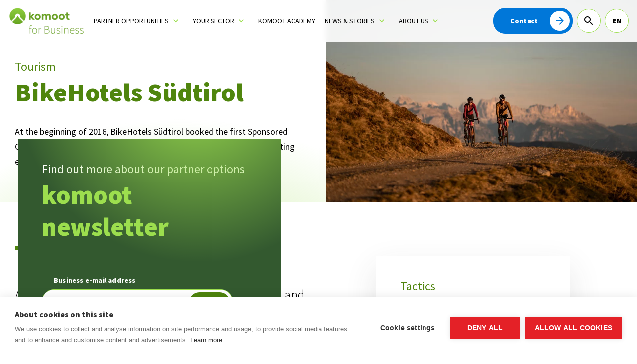

--- FILE ---
content_type: text/html; charset=UTF-8
request_url: https://komoot.business/en/news-and-stories/best-practices/bikehotels-suedtirol_success_37
body_size: 46875
content:
<!doctype html>
<html lang="en">
<head>
    <meta http-equiv="X-UA-Compatible" content="IE=edge">
    <meta charset="UTF-8">

    
                                                                <link rel="preload" as="font" type="font/woff2" href="/static/debug/resources/SourceSansPro-Light.e41b98056ffb81809e11.woff2" crossorigin="anonymous">
                                                                <link rel="preload" as="font" type="font/woff2" href="/static/debug/resources/iconfont.c9921e4082e151e46bc8.woff2" crossorigin="anonymous">
                                                    
                <title>BikeHotels South Tyrol - Best Practices | komoot</title>
        <meta name="description" content="Attract new guests, improve hotel service and provide cyclists with a special outdoor experience through vouchers. Learn more about the objective!" />

        <link rel="canonical" href="https://komoot.business/en/news-and-stories/best-practices/bikehotels-suedtirol_success_37">
        
<link rel="alternate" hreflang="x-default" href="https://komoot.business/en/news-and-stories/best-practices/bikehotels-suedtirol_success_37" />
<link rel="alternate" hreflang="en" href="https://komoot.business/en/news-and-stories/best-practices/bikehotels-suedtirol_success_37" />
<link rel="alternate" hreflang="de" href="https://komoot.business/de/News-und-Stories/Best-Practices/bikehotels-suedtirol_success_37" />
<link rel="alternate" hreflang="it" href="https://komoot.business/it/news-storie/storie-di-successo/bikehotels-suedtirol_success_37" />
<link rel="alternate" hreflang="es" href="https://komoot.business/es/novedades-para-partners/casos-de-exito/bikehotels-suedtirol_success_37" />

        

<!-- OPEN GRAPH -->
<meta property="og:title" content="BikeHotels South Tyrol - Best Practices | komoot" />
<meta property="og:description" content="Attract new guests, improve hotel service and provide cyclists with a special outdoor experience through vouchers. Learn more about the objective!" />
<meta property="og:image" content="https://komoot.business/Best%20Practices/S%C3%BCdtirol/316/image-thumb__316__content-hero/Suedtirol_Imagebild.jpg" />
<meta property="og:image:secure" content="https://komoot.business/Best%20Practices/S%C3%BCdtirol/316/image-thumb__316__content-hero/Suedtirol_Imagebild.jpg" />
<meta property="og:secure" content="https://komoot.business/Best%20Practices/S%C3%BCdtirol/316/image-thumb__316__content-hero/Suedtirol_Imagebild.jpg" />
<meta property="og:url" content="https://komoot.business/en/news-and-stories/best-practices/bikehotels-suedtirol_success_37" />
<meta property="og:type" content="website" />
<!-- /OPEN GRAPH -->


    
    <meta charset="UTF-8">

<script>_config = {};</script>

<meta name="format-detection" content="telephone=no"/>

<link rel="apple-touch-icon" sizes="152x152" href="/static/favicons/apple-touch-icon-152x152.png">
<link rel="apple-touch-icon" sizes="180x180" href="/static/favicons/apple-touch-icon-180x180.png">
<link rel="icon" type="image/png" href="/static/favicons/favicon-32x32.png" sizes="32x32">
<link rel="icon" type="image/png" href="/static/favicons/android-chrome-192x192.png" sizes="192x192">
<link rel="icon" type="image/png" href="/static/favicons/favicon-96x96.png" sizes="96x96">
<link rel="manifest" href="/manifest.json">
<link rel="mask-icon" href="/static/favicons/safari-pinned-tab.svg">




<meta name="viewport" content="width=device-width, initial-scale=1.0">




    <link rel="preload" href="/cache-buster-1738665824/static/build/css/libs.css" as="style" onload="this.onload=null;this.rel='stylesheet'"><noscript><link rel="stylesheet" href="/cache-buster-1738665824/static/build/css/libs.css" /></noscript>

<style>:root{--color-primary:#4f850d;--color-secondary:#0077d9;--color-text-default:#000;--color-text-muted:#ccc;--color-default:#2d343e;--color-white:#fff;--color-light-grey:#f2f2f2;--color-dark-grey:#ccc;--color-dark:#383838;--color-success:#28a745;--color-info:#ffc107;--color-warning:#ffc107;--color-info-blue:#17a2b8;--color-danger:#e55251;--color-primary-contrast:#fff;--color-secondary-contrast:#fff;--color-success-contrast:#fff;--color-info-contrast:var(--color-text-default);--color-warning-contrast:var(--color-text-default);--color-danger-contrast:#fff;--color-light-contrast:var(--color-text-default);--color-dark-contrast:#fff;--color-white-contrast:var(--color-text-default);--color-default-contrast:#fff;--color-primary-dark:#33592f;--color-secondary-dark:#424d56;--color-success-dark:#12862b;--color-info-dark:#967102;--color-warning-dark:#967102;--color-danger-dark:#cc2333;--color-light-dark:#e4e8ec;--color-dark-dark:#14191e;--color-white-dark:#f8f9fa;--color-default-dark:#1f232a;--color-primary-light:#9cde4e;--color-secondary-light:#82bae5;--color-success-light:#1ee048;--color-info-light:#fbbd03;--color-warning-light:#fbbd03;--color-danger-light:#e15260;--color-light-light:#fff;--color-dark-light:#687f96;--color-white-light:#fff;--color-default-light:#3b4552;--font-default:"Source Sans Pro Regular",sans-serif;--font-default-bold:"Source Sans Pro Black",sans-serif;--font-default-light:"Source Sans Pro Light",sans-serif;--font-size-default:1.125rem;--line-height-default:1.875rem;--container-max-width:105rem;--container-sm-max-width:51rem;--container-padding:1.875rem;--bs-blue:#0d6efd;--bs-indigo:#6610f2;--bs-purple:#6f42c1;--bs-pink:#d63384;--bs-red:#dc3545;--bs-orange:#fd7e14;--bs-yellow:#ffc107;--bs-green:#198754;--bs-teal:#20c997;--bs-cyan:#0dcaf0;--bs-white:#fff;--bs-gray:#6c757d;--bs-gray-dark:#343a40;--bs-primary:#4f850d;--bs-secondary:#0077d9;--bs-success:#198754;--bs-info:#0dcaf0;--bs-warning:#ffc107;--bs-danger:#dc3545;--bs-light:#f8f9fa;--bs-dark:#212529;--bs-font-sans-serif:system-ui,-apple-system,"Segoe UI",Roboto,"Helvetica Neue",Arial,"Noto Sans","Liberation Sans",sans-serif,"Apple Color Emoji","Segoe UI Emoji","Segoe UI Symbol","Noto Color Emoji";--bs-font-monospace:SFMono-Regular,Menlo,Monaco,Consolas,"Liberation Mono","Courier New",monospace;--bs-gradient:linear-gradient(180deg,hsla(0,0%,100%,0.15),hsla(0,0%,100%,0))}/*!
 * Bootstrap v5.0.0-beta3 (https://getbootstrap.com/)
 * Copyright 2011-2021 The Bootstrap Authors
 * Copyright 2011-2021 Twitter, Inc.
 * Licensed under MIT (https://github.com/twbs/bootstrap/blob/main/LICENSE)
 */*,:after,:before{-webkit-box-sizing:border-box;box-sizing:border-box}body{margin:0;font-family:system-ui,-apple-system,Segoe UI,Roboto,Helvetica Neue,Arial,Noto Sans,Liberation Sans,sans-serif,Apple Color Emoji,Segoe UI Emoji,Segoe UI Symbol,Noto Color Emoji;font-family:var(--bs-font-sans-serif);font-weight:400;line-height:1.5;color:#212529;background-color:#fff;-webkit-text-size-adjust:100%;-webkit-tap-highlight-color:rgba(0,0,0,0)}hr{margin:1rem 0;color:inherit;background-color:currentColor;border:0;opacity:.25}hr:not([size]){height:1px}.h1,.h2,.h3,.h4,.h5,.h6,h1,h2,h3,h4,h5,h6{margin-bottom:.5rem;font-weight:500;line-height:1.2}.h1,h1{font-size:calc(1.375rem + 1.5vw)}.h2,h2{font-size:calc(1.325rem + 0.9vw)}.h3,h3{font-size:calc(1.3rem + 0.6vw)}.h4,h4{font-size:calc(1.275rem + 0.3vw)}.h5,h5{font-size:1.25rem}.h6,h6{font-size:1rem}p{margin-top:0;margin-bottom:1rem}abbr[data-bs-original-title],abbr[title]{-webkit-text-decoration:underline dotted;text-decoration:underline dotted;cursor:help;-webkit-text-decoration-skip-ink:none;text-decoration-skip-ink:none}address{margin-bottom:1rem;font-style:normal;line-height:inherit}ol,ul{padding-left:2rem}dl,ol,ul{margin-top:0;margin-bottom:1rem}ol ol,ol ul,ul ol,ul ul{margin-bottom:0}dt{font-weight:700}dd{margin-bottom:.5rem;margin-left:0}blockquote{margin:0 0 1rem}b,strong{font-weight:bolder}.small,small{font-size:.875em}.mark,mark{padding:.2em;background-color:#fcf8e3}sub,sup{position:relative;font-size:.75em;line-height:0;vertical-align:baseline}sub{bottom:-.25em}sup{top:-.5em}a{color:#4f850d;text-decoration:underline}a:hover{color:#3f6a0a}a:not([href]):not([class]),a:not([href]):not([class]):hover{color:inherit;text-decoration:none}code,kbd,pre,samp{font-family:SFMono-Regular,Menlo,Monaco,Consolas,Liberation Mono,Courier New,monospace;font-family:var(--bs-font-monospace);font-size:1em;direction:ltr;unicode-bidi:bidi-override}pre{display:block;margin-top:0;margin-bottom:1rem;overflow:auto;font-size:.875em}pre code{font-size:inherit;color:inherit;word-break:normal}code{font-size:.875em;color:#d63384;word-wrap:break-word}a>code{color:inherit}kbd{padding:.2rem .4rem;font-size:.875em;color:#fff;background-color:#212529;border-radius:.2rem}kbd kbd{padding:0;font-size:1em;font-weight:700}figure{margin:0 0 1rem}img,svg{vertical-align:middle}table{caption-side:bottom;border-collapse:collapse}caption{padding-top:.5rem;padding-bottom:.5rem;color:#6c757d;text-align:left}th{text-align:inherit;text-align:-webkit-match-parent}tbody,td,tfoot,th,thead,tr{border:0 solid;border-color:inherit}label{display:inline-block}button{border-radius:0}button:focus:not(:focus-visible){outline:0}button,input,optgroup,select,textarea{margin:0;font-family:inherit;font-size:inherit;line-height:inherit}button,select{text-transform:none}[role=button]{cursor:pointer}select{word-wrap:normal}select:disabled{opacity:1}[list]::-webkit-calendar-picker-indicator{display:none}[type=button],[type=reset],[type=submit],button{-webkit-appearance:button}[type=button]:not(:disabled),[type=reset]:not(:disabled),[type=submit]:not(:disabled),button:not(:disabled){cursor:pointer}::-moz-focus-inner{padding:0;border-style:none}fieldset{min-width:0;padding:0;margin:0;border:0}legend{float:left;width:100%;padding:0;margin-bottom:.5rem;font-size:calc(1.275rem + 0.3vw);line-height:inherit}legend+*{clear:left}::-webkit-datetime-edit-day-field,::-webkit-datetime-edit-fields-wrapper,::-webkit-datetime-edit-hour-field,::-webkit-datetime-edit-minute,::-webkit-datetime-edit-month-field,::-webkit-datetime-edit-text,::-webkit-datetime-edit-year-field{padding:0}::-webkit-inner-spin-button{height:auto}[type=search]{outline-offset:-2px;-webkit-appearance:textfield}::-webkit-search-decoration{-webkit-appearance:none}::-webkit-color-swatch-wrapper{padding:0}::file-selector-button{font:inherit}::-webkit-file-upload-button{font:inherit;-webkit-appearance:button}output{display:inline-block}iframe{border:0}summary{display:list-item;cursor:pointer}progress{vertical-align:baseline}[hidden]{display:none!important}.lead{font-size:1.25rem;font-weight:300}.list-unstyled{padding-left:0;list-style:none}.blockquote{margin-bottom:1rem;font-size:1.25rem}.blockquote>:last-child{margin-bottom:0}.img-fluid{max-width:100%;height:auto}.figure{display:inline-block}.container,.container-md{width:100%;padding-right:.75rem;padding-right:var(--bs-gutter-x,.75rem);padding-left:.75rem;padding-left:var(--bs-gutter-x,.75rem);margin-right:auto;margin-left:auto}.row{--bs-gutter-x:1.5rem;--bs-gutter-y:0;display:-webkit-box;display:-ms-flexbox;display:flex;-ms-flex-wrap:wrap;flex-wrap:wrap;margin-top:calc(var(--bs-gutter-y)*-1);margin-right:calc(var(--bs-gutter-x)/-2);margin-left:calc(var(--bs-gutter-x)/-2)}.row>*{-ms-flex-negative:0;flex-shrink:0;width:100%;max-width:100%;padding-right:calc(var(--bs-gutter-x)/2);padding-left:calc(var(--bs-gutter-x)/2);margin-top:var(--bs-gutter-y)}.col{-webkit-box-flex:1;-ms-flex:1 0;flex:1 0}.col-auto{-webkit-box-flex:0;-ms-flex:0 0 auto;flex:0 0 auto;width:auto}.col-2{-webkit-box-flex:0;-ms-flex:0 0 auto;flex:0 0 auto;width:16.66667%}.col-4{-webkit-box-flex:0;-ms-flex:0 0 auto;flex:0 0 auto;width:33.33333%}.col-6{-webkit-box-flex:0;-ms-flex:0 0 auto;flex:0 0 auto;width:50%}.col-8{-webkit-box-flex:0;-ms-flex:0 0 auto;flex:0 0 auto;width:66.66667%}.col-10{-webkit-box-flex:0;-ms-flex:0 0 auto;flex:0 0 auto;width:83.33333%}.col-12{-webkit-box-flex:0;-ms-flex:0 0 auto;flex:0 0 auto;width:100%}.g-0,.gx-0{--bs-gutter-x:0}.g-0{--bs-gutter-y:0}.g-1{--bs-gutter-x:.25rem}.g-1{--bs-gutter-y:.25rem}.g-2,.gx-2{--bs-gutter-x:.5rem}.g-2{--bs-gutter-y:.5rem}.g-3{--bs-gutter-x:1rem}.g-3{--bs-gutter-y:1rem}.g-4{--bs-gutter-x:1.5rem}.g-4{--bs-gutter-y:1.5rem}.g-5{--bs-gutter-x:3rem}.g-5,.gy-5{--bs-gutter-y:3rem}.form-label{margin-bottom:.5rem}.form-text{margin-top:.25rem;font-size:.875em;color:#6c757d}.form-control{display:block;width:100%;padding:.375rem .75rem;font-size:1rem;font-weight:400;line-height:1.5;color:#212529;background-color:#fff;background-clip:padding-box;border:1px solid #ced4da;-webkit-appearance:none;-moz-appearance:none;appearance:none;border-radius:.25rem;-webkit-transition:border-color .15s ease-in-out,-webkit-box-shadow .15s ease-in-out;transition:border-color .15s ease-in-out,-webkit-box-shadow .15s ease-in-out;transition:border-color .15s ease-in-out,box-shadow .15s ease-in-out;transition:border-color .15s ease-in-out,box-shadow .15s ease-in-out,-webkit-box-shadow .15s ease-in-out}.form-control[type=file]{overflow:hidden}.form-control[type=file]:not(:disabled):not(:-moz-read-only){cursor:pointer}.form-control[type=file]:not(:disabled):not(:read-only){cursor:pointer}.form-control:focus{color:#212529;background-color:#fff;border-color:#a7c286;outline:0;-webkit-box-shadow:0 0 0 .25rem rgba(79,133,13,.25);box-shadow:0 0 0 .25rem rgba(79,133,13,.25)}.form-control::-webkit-date-and-time-value{height:1.5em}.form-control::-webkit-input-placeholder{color:#6c757d;opacity:1}.form-control::-moz-placeholder{color:#6c757d;opacity:1}.form-control::-ms-input-placeholder{color:#6c757d;opacity:1}.form-control::placeholder{color:#6c757d;opacity:1}.form-control:-moz-read-only{background-color:#e9ecef;opacity:1}.form-control:disabled,.form-control:read-only{background-color:#e9ecef;opacity:1}.form-control::file-selector-button{padding:.375rem .75rem;margin:-.375rem -.75rem;-webkit-margin-end:.75rem;margin-inline-end:.75rem;color:#212529;background-color:#e9ecef;pointer-events:none;border:0 solid;border-color:inherit;border-inline-end-width:1px;border-radius:0;-webkit-transition:color .15s ease-in-out,background-color .15s ease-in-out,border-color .15s ease-in-out,-webkit-box-shadow .15s ease-in-out;transition:color .15s ease-in-out,background-color .15s ease-in-out,border-color .15s ease-in-out,-webkit-box-shadow .15s ease-in-out;transition:color .15s ease-in-out,background-color .15s ease-in-out,border-color .15s ease-in-out,box-shadow .15s ease-in-out;transition:color .15s ease-in-out,background-color .15s ease-in-out,border-color .15s ease-in-out,box-shadow .15s ease-in-out,-webkit-box-shadow .15s ease-in-out}.form-control:hover:not(:disabled):not(:-moz-read-only)::file-selector-button{background-color:#dde0e3}.form-control:hover:not(:disabled):not(:read-only)::file-selector-button{background-color:#dde0e3}.form-control::-webkit-file-upload-button{padding:.375rem .75rem;margin:-.375rem -.75rem;-webkit-margin-end:.75rem;margin-inline-end:.75rem;color:#212529;background-color:#e9ecef;pointer-events:none;border:0 solid;border-color:inherit;border-inline-end-width:1px;border-radius:0;-webkit-transition:color .15s ease-in-out,background-color .15s ease-in-out,border-color .15s ease-in-out,-webkit-box-shadow .15s ease-in-out;transition:color .15s ease-in-out,background-color .15s ease-in-out,border-color .15s ease-in-out,-webkit-box-shadow .15s ease-in-out;transition:color .15s ease-in-out,background-color .15s ease-in-out,border-color .15s ease-in-out,box-shadow .15s ease-in-out;transition:color .15s ease-in-out,background-color .15s ease-in-out,border-color .15s ease-in-out,box-shadow .15s ease-in-out,-webkit-box-shadow .15s ease-in-out}.form-control:hover:not(:disabled):not(:read-only)::-webkit-file-upload-button{background-color:#dde0e3}textarea.form-control{min-height:calc(1.5em + 0.75rem + 2px)}.form-select{display:block;width:100%;padding:.375rem 2.25rem .375rem .75rem;font-size:1rem;font-weight:400;line-height:1.5;color:#212529;background-color:#fff;background-image:url("data:image/svg+xml;charset=utf-8,%3Csvg xmlns='http://www.w3.org/2000/svg' viewBox='0 0 16 16'%3E%3Cpath fill='none' stroke='%23343a40' stroke-linecap='round' stroke-linejoin='round' stroke-width='2' d='M2 5l6 6 6-6'/%3E%3C/svg%3E");background-repeat:no-repeat;background-position:right .75rem center;background-size:16px 12px;border:1px solid #ced4da;border-radius:.25rem;-webkit-appearance:none;-moz-appearance:none;appearance:none}.form-select:focus{border-color:#a7c286;outline:0;-webkit-box-shadow:0 0 0 .25rem rgba(79,133,13,.25);box-shadow:0 0 0 .25rem rgba(79,133,13,.25)}.form-select[multiple],.form-select[size]:not([size="1"]){padding-right:.75rem;background-image:none}.form-select:disabled{background-color:#e9ecef}.form-select:-moz-focusring{color:transparent;text-shadow:0 0 0 #212529}.form-check{display:block;min-height:1.5rem;padding-left:1.5em;margin-bottom:.125rem}.form-check .form-check-input{float:left;margin-left:-1.5em}.form-check-input{width:1em;height:1em;margin-top:.25em;vertical-align:top;background-color:#fff;background-repeat:no-repeat;background-position:50%;background-size:contain;border:1px solid rgba(0,0,0,.25);-webkit-appearance:none;-moz-appearance:none;appearance:none;-webkit-print-color-adjust:exact;color-adjust:exact}.form-check-input[type=checkbox]{border-radius:.25em}.form-check-input[type=radio]{border-radius:50%}.form-check-input:active{-webkit-filter:brightness(90%);filter:brightness(90%)}.form-check-input:focus{border-color:#a7c286;outline:0;-webkit-box-shadow:0 0 0 .25rem rgba(79,133,13,.25);box-shadow:0 0 0 .25rem rgba(79,133,13,.25)}.form-check-input:checked{background-color:#4f850d;border-color:#4f850d}.form-check-input:checked[type=checkbox]{background-image:url("data:image/svg+xml;charset=utf-8,%3Csvg xmlns='http://www.w3.org/2000/svg' viewBox='0 0 20 20'%3E%3Cpath fill='none' stroke='%23fff' stroke-linecap='round' stroke-linejoin='round' stroke-width='3' d='M6 10l3 3 6-6'/%3E%3C/svg%3E")}.form-check-input:checked[type=radio]{background-image:url("data:image/svg+xml;charset=utf-8,%3Csvg xmlns='http://www.w3.org/2000/svg' viewBox='-4 -4 8 8'%3E%3Ccircle r='2' fill='%23fff'/%3E%3C/svg%3E")}.form-check-input[type=checkbox]:indeterminate{background-color:#4f850d;border-color:#4f850d;background-image:url("data:image/svg+xml;charset=utf-8,%3Csvg xmlns='http://www.w3.org/2000/svg' viewBox='0 0 20 20'%3E%3Cpath fill='none' stroke='%23fff' stroke-linecap='round' stroke-linejoin='round' stroke-width='3' d='M6 10h8'/%3E%3C/svg%3E")}.form-check-input:disabled{pointer-events:none;-webkit-filter:none;filter:none;opacity:.5}.form-check-input:disabled~.form-check-label,.form-check-input[disabled]~.form-check-label{opacity:.5}.form-switch{padding-left:2.5em}.form-switch .form-check-input{width:2em;margin-left:-2.5em;background-image:url("data:image/svg+xml;charset=utf-8,%3Csvg xmlns='http://www.w3.org/2000/svg' viewBox='-4 -4 8 8'%3E%3Ccircle r='3' fill='rgba(0,0,0,0.25)'/%3E%3C/svg%3E");background-position:0;border-radius:2em;-webkit-transition:background-position .15s ease-in-out;transition:background-position .15s ease-in-out}.form-switch .form-check-input:focus{background-image:url("data:image/svg+xml;charset=utf-8,%3Csvg xmlns='http://www.w3.org/2000/svg' viewBox='-4 -4 8 8'%3E%3Ccircle r='3' fill='%23a7c286'/%3E%3C/svg%3E")}.form-switch .form-check-input:checked{background-position:100%;background-image:url("data:image/svg+xml;charset=utf-8,%3Csvg xmlns='http://www.w3.org/2000/svg' viewBox='-4 -4 8 8'%3E%3Ccircle r='3' fill='%23fff'/%3E%3C/svg%3E")}.form-check-inline{display:inline-block;margin-right:1rem}.input-group{position:relative;display:-webkit-box;display:-ms-flexbox;display:flex;-ms-flex-wrap:wrap;flex-wrap:wrap;-webkit-box-align:stretch;-ms-flex-align:stretch;align-items:stretch;width:100%}.input-group>.form-control,.input-group>.form-select{position:relative;-webkit-box-flex:1;-ms-flex:1 1 auto;flex:1 1 auto;width:1%;min-width:0}.input-group>.form-control:focus,.input-group>.form-select:focus{z-index:3}.input-group .btn{position:relative;z-index:2}.input-group .btn:focus{z-index:3}.input-group-text{display:-webkit-box;display:-ms-flexbox;display:flex;-webkit-box-align:center;-ms-flex-align:center;align-items:center;padding:.375rem .75rem;font-size:1rem;font-weight:400;line-height:1.5;color:#212529;text-align:center;white-space:nowrap;background-color:#e9ecef;border:1px solid #ced4da;border-radius:.25rem}.input-group.has-validation>.dropdown-toggle:nth-last-child(n+4),.input-group.has-validation>:nth-last-child(n+3):not(.dropdown-toggle):not(.dropdown-menu),.input-group:not(.has-validation)>.dropdown-toggle:nth-last-child(n+3),.input-group:not(.has-validation)>:not(:last-child):not(.dropdown-toggle):not(.dropdown-menu){border-top-right-radius:0;border-bottom-right-radius:0}.input-group>:not(:first-child):not(.dropdown-menu):not(.valid-tooltip):not(.valid-feedback):not(.invalid-tooltip):not(.invalid-feedback){margin-left:-1px;border-top-left-radius:0;border-bottom-left-radius:0}.form-control.is-valid{border-color:#198754;padding-right:calc(1.5em + 0.75rem);background-image:url("data:image/svg+xml;charset=utf-8,%3Csvg xmlns='http://www.w3.org/2000/svg' viewBox='0 0 8 8'%3E%3Cpath fill='%23198754' d='M2.3 6.73L.6 4.53c-.4-1.04.46-1.4 1.1-.8l1.1 1.4 3.4-3.8c.6-.63 1.6-.27 1.2.7l-4 4.6c-.43.5-.8.4-1.1.1z'/%3E%3C/svg%3E");background-repeat:no-repeat;background-position:right calc(0.375em + 0.1875rem) center;background-size:calc(0.75em + 0.375rem) calc(0.75em + 0.375rem)}.form-control.is-valid:focus{border-color:#198754;-webkit-box-shadow:0 0 0 .25rem rgba(25,135,84,.25);box-shadow:0 0 0 .25rem rgba(25,135,84,.25)}textarea.form-control.is-valid{padding-right:calc(1.5em + 0.75rem);background-position:top calc(0.375em + 0.1875rem) right calc(0.375em + 0.1875rem)}.form-select.is-valid{border-color:#198754}.form-select.is-valid:not([multiple]):not([size]),.form-select.is-valid:not([multiple])[size="1"]{padding-right:4.125rem;background-image:url("data:image/svg+xml;charset=utf-8,%3Csvg xmlns='http://www.w3.org/2000/svg' viewBox='0 0 16 16'%3E%3Cpath fill='none' stroke='%23343a40' stroke-linecap='round' stroke-linejoin='round' stroke-width='2' d='M2 5l6 6 6-6'/%3E%3C/svg%3E"),url("data:image/svg+xml;charset=utf-8,%3Csvg xmlns='http://www.w3.org/2000/svg' viewBox='0 0 8 8'%3E%3Cpath fill='%23198754' d='M2.3 6.73L.6 4.53c-.4-1.04.46-1.4 1.1-.8l1.1 1.4 3.4-3.8c.6-.63 1.6-.27 1.2.7l-4 4.6c-.43.5-.8.4-1.1.1z'/%3E%3C/svg%3E");background-position:right .75rem center,center right 2.25rem;background-size:16px 12px,calc(0.75em + 0.375rem) calc(0.75em + 0.375rem)}.form-select.is-valid:focus{border-color:#198754;-webkit-box-shadow:0 0 0 .25rem rgba(25,135,84,.25);box-shadow:0 0 0 .25rem rgba(25,135,84,.25)}.form-check-input.is-valid{border-color:#198754}.form-check-input.is-valid:checked{background-color:#198754}.form-check-input.is-valid:focus{-webkit-box-shadow:0 0 0 .25rem rgba(25,135,84,.25);box-shadow:0 0 0 .25rem rgba(25,135,84,.25)}.form-check-input.is-valid~.form-check-label{color:#198754}.input-group .form-control.is-valid,.input-group .form-select.is-valid{z-index:3}.invalid-feedback{display:none;width:100%;margin-top:.25rem;font-size:.875em;color:#dc3545}.is-invalid~.invalid-feedback{display:block}.form-control.is-invalid{border-color:#dc3545;padding-right:calc(1.5em + 0.75rem);background-image:url("data:image/svg+xml;charset=utf-8,%3Csvg xmlns='http://www.w3.org/2000/svg' width='12' height='12' fill='none' stroke='%23dc3545'%3E%3Ccircle cx='6' cy='6' r='4.5'/%3E%3Cpath stroke-linejoin='round' d='M5.8 3.6h.4L6 6.5z'/%3E%3Ccircle cx='6' cy='8.2' r='.6' fill='%23dc3545' stroke='none'/%3E%3C/svg%3E");background-repeat:no-repeat;background-position:right calc(0.375em + 0.1875rem) center;background-size:calc(0.75em + 0.375rem) calc(0.75em + 0.375rem)}.form-control.is-invalid:focus{border-color:#dc3545;-webkit-box-shadow:0 0 0 .25rem rgba(220,53,69,.25);box-shadow:0 0 0 .25rem rgba(220,53,69,.25)}textarea.form-control.is-invalid{padding-right:calc(1.5em + 0.75rem);background-position:top calc(0.375em + 0.1875rem) right calc(0.375em + 0.1875rem)}.form-select.is-invalid{border-color:#dc3545}.form-select.is-invalid:not([multiple]):not([size]),.form-select.is-invalid:not([multiple])[size="1"]{padding-right:4.125rem;background-image:url("data:image/svg+xml;charset=utf-8,%3Csvg xmlns='http://www.w3.org/2000/svg' viewBox='0 0 16 16'%3E%3Cpath fill='none' stroke='%23343a40' stroke-linecap='round' stroke-linejoin='round' stroke-width='2' d='M2 5l6 6 6-6'/%3E%3C/svg%3E"),url("data:image/svg+xml;charset=utf-8,%3Csvg xmlns='http://www.w3.org/2000/svg' width='12' height='12' fill='none' stroke='%23dc3545'%3E%3Ccircle cx='6' cy='6' r='4.5'/%3E%3Cpath stroke-linejoin='round' d='M5.8 3.6h.4L6 6.5z'/%3E%3Ccircle cx='6' cy='8.2' r='.6' fill='%23dc3545' stroke='none'/%3E%3C/svg%3E");background-position:right .75rem center,center right 2.25rem;background-size:16px 12px,calc(0.75em + 0.375rem) calc(0.75em + 0.375rem)}.form-select.is-invalid:focus{border-color:#dc3545;-webkit-box-shadow:0 0 0 .25rem rgba(220,53,69,.25);box-shadow:0 0 0 .25rem rgba(220,53,69,.25)}.form-check-input.is-invalid{border-color:#dc3545}.form-check-input.is-invalid:checked{background-color:#dc3545}.form-check-input.is-invalid:focus{-webkit-box-shadow:0 0 0 .25rem rgba(220,53,69,.25);box-shadow:0 0 0 .25rem rgba(220,53,69,.25)}.form-check-input.is-invalid~.form-check-label{color:#dc3545}.form-check-inline .form-check-input~.invalid-feedback{margin-left:.5em}.input-group .form-control.is-invalid,.input-group .form-select.is-invalid{z-index:3}.btn{display:inline-block;font-weight:400;line-height:1.5;text-align:center;text-decoration:none;vertical-align:middle;cursor:pointer;-webkit-user-select:none;-moz-user-select:none;-ms-user-select:none;user-select:none;background-color:transparent;border:1px solid transparent;padding:.375rem .75rem;font-size:1rem;border-radius:.25rem;-webkit-transition:color .15s ease-in-out,background-color .15s ease-in-out,border-color .15s ease-in-out,-webkit-box-shadow .15s ease-in-out;transition:color .15s ease-in-out,background-color .15s ease-in-out,border-color .15s ease-in-out,-webkit-box-shadow .15s ease-in-out;transition:color .15s ease-in-out,background-color .15s ease-in-out,border-color .15s ease-in-out,box-shadow .15s ease-in-out;transition:color .15s ease-in-out,background-color .15s ease-in-out,border-color .15s ease-in-out,box-shadow .15s ease-in-out,-webkit-box-shadow .15s ease-in-out}.btn,.btn:hover{color:#212529}.btn:focus{outline:0;-webkit-box-shadow:0 0 0 .25rem rgba(79,133,13,.25);box-shadow:0 0 0 .25rem rgba(79,133,13,.25)}.btn.disabled,.btn:disabled,fieldset:disabled .btn{pointer-events:none;opacity:.65}.btn-primary{color:#000;background-color:#4f850d;border-color:#4f850d}.btn-primary:focus,.btn-primary:hover{color:#000;background-color:#699731;border-color:#619125}.btn-primary:focus{-webkit-box-shadow:0 0 0 .25rem rgba(67,113,11,.5);box-shadow:0 0 0 .25rem rgba(67,113,11,.5)}.btn-primary.active,.btn-primary:active,.show>.btn-primary.dropdown-toggle{color:#000;background-color:#729d3d;border-color:#619125}.btn-primary.active:focus,.btn-primary:active:focus,.show>.btn-primary.dropdown-toggle:focus{-webkit-box-shadow:0 0 0 .25rem rgba(67,113,11,.5);box-shadow:0 0 0 .25rem rgba(67,113,11,.5)}.btn-primary.disabled,.btn-primary:disabled{color:#000;background-color:#4f850d;border-color:#4f850d}.btn-secondary{color:#fff;background-color:#0077d9;border-color:#0077d9}.btn-secondary:focus,.btn-secondary:hover{color:#fff;background-color:#0065b8;border-color:#005fae}.btn-secondary:focus{-webkit-box-shadow:0 0 0 .25rem rgba(38,139,223,.5);box-shadow:0 0 0 .25rem rgba(38,139,223,.5)}.btn-secondary.active,.btn-secondary:active,.show>.btn-secondary.dropdown-toggle{color:#fff;background-color:#005fae;border-color:#0059a3}.btn-secondary.active:focus,.btn-secondary:active:focus,.show>.btn-secondary.dropdown-toggle:focus{-webkit-box-shadow:0 0 0 .25rem rgba(38,139,223,.5);box-shadow:0 0 0 .25rem rgba(38,139,223,.5)}.btn-secondary.disabled,.btn-secondary:disabled{color:#fff;background-color:#0077d9;border-color:#0077d9}.btn-info{color:#000;background-color:#0dcaf0;border-color:#0dcaf0}.btn-info:focus,.btn-info:hover{color:#000;background-color:#31d2f2;border-color:#25cff2}.btn-info:focus{-webkit-box-shadow:0 0 0 .25rem rgba(11,172,204,.5);box-shadow:0 0 0 .25rem rgba(11,172,204,.5)}.btn-info.active,.btn-info:active,.show>.btn-info.dropdown-toggle{color:#000;background-color:#3dd5f3;border-color:#25cff2}.btn-info.active:focus,.btn-info:active:focus,.show>.btn-info.dropdown-toggle:focus{-webkit-box-shadow:0 0 0 .25rem rgba(11,172,204,.5);box-shadow:0 0 0 .25rem rgba(11,172,204,.5)}.btn-info.disabled,.btn-info:disabled{color:#000;background-color:#0dcaf0;border-color:#0dcaf0}.btn-lg{padding:.5rem 1rem;font-size:1.25rem;border-radius:.3rem}.btn-sm{padding:.25rem .5rem;font-size:.875rem;border-radius:.2rem}.dropdown,.dropend,.dropstart,.dropup{position:relative}.dropdown-toggle{white-space:nowrap}.dropdown-toggle:after{display:inline-block;margin-left:.255em;vertical-align:.255em;content:"";border-top:.3em solid;border-right:.3em solid transparent;border-bottom:0;border-left:.3em solid transparent}.dropdown-toggle:empty:after{margin-left:0}.dropdown-menu{position:absolute;z-index:1000;display:none;min-width:10rem;padding:.5rem 0;margin:0;font-size:1rem;color:#212529;text-align:left;list-style:none;background-color:#fff;background-clip:padding-box;border:1px solid rgba(0,0,0,.15);border-radius:.25rem}.dropup .dropdown-toggle:after{display:inline-block;margin-left:.255em;vertical-align:.255em;content:"";border-top:0;border-right:.3em solid transparent;border-bottom:.3em solid;border-left:.3em solid transparent}.dropup .dropdown-toggle:empty:after{margin-left:0}.dropend .dropdown-toggle:after{display:inline-block;margin-left:.255em;vertical-align:.255em;content:"";border-top:.3em solid transparent;border-right:0;border-bottom:.3em solid transparent;border-left:.3em solid}.dropend .dropdown-toggle:empty:after{margin-left:0}.dropend .dropdown-toggle:after{vertical-align:0}.dropstart .dropdown-toggle:after{display:inline-block;margin-left:.255em;vertical-align:.255em;content:"";display:none}.dropstart .dropdown-toggle:before{display:inline-block;margin-right:.255em;vertical-align:.255em;content:"";border-top:.3em solid transparent;border-right:.3em solid;border-bottom:.3em solid transparent}.dropstart .dropdown-toggle:empty:after{margin-left:0}.dropstart .dropdown-toggle:before{vertical-align:0}.dropdown-item{display:block;width:100%;padding:.25rem 1rem;clear:both;font-weight:400;color:#212529;text-align:inherit;text-decoration:none;white-space:nowrap;background-color:transparent;border:0}.dropdown-item:focus,.dropdown-item:hover{color:#1e2125;background-color:#e9ecef}.dropdown-item.active,.dropdown-item:active{color:#fff;text-decoration:none;background-color:#4f850d}.dropdown-item.disabled,.dropdown-item:disabled{color:#adb5bd;pointer-events:none;background-color:transparent}.dropdown-menu.show{display:block}.nav{display:-webkit-box;display:-ms-flexbox;display:flex;-ms-flex-wrap:wrap;flex-wrap:wrap;padding-left:0;margin-bottom:0;list-style:none}.nav-link{display:block;padding:.5rem 1rem;color:#4f850d;text-decoration:none;-webkit-transition:color .15s ease-in-out,background-color .15s ease-in-out,border-color .15s ease-in-out;transition:color .15s ease-in-out,background-color .15s ease-in-out,border-color .15s ease-in-out}.nav-link:focus,.nav-link:hover{color:#3f6a0a}.nav-link.disabled{color:#6c757d;pointer-events:none;cursor:default}.nav-tabs{border-bottom:1px solid #dee2e6}.nav-tabs .nav-link{margin-bottom:-1px;background:none;border:1px solid transparent;border-top-left-radius:.25rem;border-top-right-radius:.25rem}.nav-tabs .nav-link:focus,.nav-tabs .nav-link:hover{border-color:#e9ecef #e9ecef #dee2e6;isolation:isolate}.nav-tabs .nav-link.disabled{color:#6c757d;background-color:transparent;border-color:transparent}.nav-tabs .nav-item.show .nav-link,.nav-tabs .nav-link.active{color:#495057;background-color:#fff;border-color:#dee2e6 #dee2e6 #fff}.nav-tabs .dropdown-menu{margin-top:-1px;border-top-left-radius:0;border-top-right-radius:0}.tab-content>.tab-pane{display:none}.tab-content>.active{display:block}.ratio{position:relative;width:100%}.ratio:before{display:block;padding-top:var(--bs-aspect-ratio);content:""}.ratio>*{position:absolute;top:0;left:0;width:100%;height:100%}.ratio-1x1{--bs-aspect-ratio:100%}.ratio-3x2{--bs-aspect-ratio:66.66667%}.ratio-4x3{--bs-aspect-ratio:75%}.ratio-4x5{--bs-aspect-ratio:125%}.ratio-13x10{--bs-aspect-ratio:76.92308%}.ratio-16x5{--bs-aspect-ratio:31.25%}.ratio-16x7{--bs-aspect-ratio:43.75%}.ratio-16x9{--bs-aspect-ratio:56.25%}.ratio-16x10{--bs-aspect-ratio:62.5%}.ratio-img-grid-wide{--bs-aspect-ratio:48.55072%}.ratio-img-grid-tall{--bs-aspect-ratio:205.97015%}.ratio-content-hero{--bs-aspect-ratio:65.17094%}.ratio-teaser-highlight{--bs-aspect-ratio:37.5%}.fixed-top{top:0}.fixed-bottom,.fixed-top{position:fixed;right:0;left:0;z-index:1030}.fixed-bottom{bottom:0}.sticky-top{position:sticky;top:0;z-index:1020}.visually-hidden,.visually-hidden-focusable:not(:focus):not(:focus-within){position:absolute!important;width:1px!important;height:1px!important;padding:0!important;margin:-1px!important;overflow:hidden!important;clip:rect(0,0,0,0)!important;white-space:nowrap!important;border:0!important}.align-top{vertical-align:top!important}.overflow-hidden{overflow:hidden!important}.overflow-scroll{overflow:scroll!important}.d-block{display:block!important}.d-flex{display:-webkit-box!important;display:-ms-flexbox!important;display:flex!important}.d-none{display:none!important}.shadow{-webkit-box-shadow:0 .5rem 1rem rgba(0,0,0,.15)!important;box-shadow:0 .5rem 1rem rgba(0,0,0,.15)!important}.position-relative{position:relative!important}.border{border:1px solid #dee2e6!important}.border-top{border-top:1px solid #dee2e6!important}.border-end{border-right:1px solid #dee2e6!important}.border-bottom{border-bottom:1px solid #dee2e6!important}.border-start{border-left:1px solid #dee2e6!important}.w-100{width:100%!important}.h-100{height:100%!important}.flex-column{-webkit-box-orient:vertical!important;-webkit-box-direction:normal!important;-ms-flex-direction:column!important;flex-direction:column!important}.flex-wrap{-ms-flex-wrap:wrap!important;flex-wrap:wrap!important}.flex-nowrap{-ms-flex-wrap:nowrap!important;flex-wrap:nowrap!important}.justify-content-center{-webkit-box-pack:center!important;-ms-flex-pack:center!important;justify-content:center!important}.justify-content-between{-webkit-box-pack:justify!important;-ms-flex-pack:justify!important;justify-content:space-between!important}.align-items-end{-webkit-box-align:end!important;-ms-flex-align:end!important;align-items:flex-end!important}.align-items-center{-webkit-box-align:center!important;-ms-flex-align:center!important;align-items:center!important}.order-0{-webkit-box-ordinal-group:1!important;-ms-flex-order:0!important;order:0!important}.order-1{-webkit-box-ordinal-group:2!important;-ms-flex-order:1!important;order:1!important}.order-2{-webkit-box-ordinal-group:3!important;-ms-flex-order:2!important;order:2!important}.m-1{margin:.25rem!important}.my-3{margin-top:1rem!important;margin-bottom:1rem!important}.my-4{margin-top:1.5rem!important;margin-bottom:1.5rem!important}.my-5{margin-top:3rem!important;margin-bottom:3rem!important}.mt-3{margin-top:1rem!important}.mt-4{margin-top:1.5rem!important}.mt-5{margin-top:3rem!important}.mb-0{margin-bottom:0!important}.mb-1{margin-bottom:.25rem!important}.mb-2{margin-bottom:.5rem!important}.mb-3{margin-bottom:1rem!important}.mb-5{margin-bottom:3rem!important}.ms-auto{margin-left:auto!important}.p-1{padding:.25rem!important}.p-2{padding:.5rem!important}.p-3{padding:1rem!important}.p-4{padding:1.5rem!important}.pt-5{padding-top:3rem!important}.pb-5{padding-bottom:3rem!important}.text-center{text-align:center!important}.text-wrap{white-space:normal!important}.text-primary{color:#4f850d!important}.text-secondary{color:#0077d9!important}.text-success{color:#198754!important}.text-danger{color:#dc3545!important}.text-white{color:#fff!important}.text-muted{color:#6c757d!important}.bg-primary{background-color:#4f850d!important}.bg-secondary{background-color:#0077d9!important}.bg-success{background-color:#198754!important}.bg-light{background-color:#f8f9fa!important}.bg-dark{background-color:#212529!important}.user-select-none{-webkit-user-select:none!important;-moz-user-select:none!important;-ms-user-select:none!important;user-select:none!important}.rounded{border-radius:.25rem!important}.visible{visibility:visible!important}.invisible{visibility:hidden!important}@font-face{font-family:Source Sans Pro Light;src:url(/static/build/resources/SourceSansPro-Light.e41b98056ffb81809e11.woff2) format("woff2");font-weight:300;font-display:swap}@font-face{font-family:Source Sans Pro Regular;src:url(/static/build/resources/SourceSansPro-Regular.f3856e90a1237cd7f03a.woff2) format("woff2");font-weight:400;font-display:swap}@font-face{font-family:Source Sans Pro Black;src:url(/static/build/resources/SourceSansPro-Black.81a1fb113482253c015d.woff2) format("woff2");font-weight:900;font-display:swap}a,a:focus,a:hover{color:inherit;text-decoration:none}th{font-family:Source Sans Pro Black,sans-serif;font-family:var(--font-default-bold);font-weight:400}textarea{resize:vertical}label{font-weight:400}dl,label,ol,ul{margin-bottom:0}dt{font-weight:400}::-moz-selection{color:#fff;background-color:#4f850d;background-color:var(--color-primary)}::selection{color:#fff;background-color:#4f850d;background-color:var(--color-primary)}video{background:#000}html{-ms-overflow-style:scrollbar}body{position:relative;overflow-x:hidden}body.body--freezed{overflow:hidden}.container.container{max-width:108.75rem;max-width:calc(var(--container-max-width) + var(--container-padding)*2)}.container.container,.container.container-narrow{margin:0 auto;width:100%;padding-left:1.875rem;padding-left:var(--container-padding);padding-right:1.875rem;padding-right:var(--container-padding)}.container.container-narrow{max-width:54.75rem;max-width:calc(var(--container-sm-max-width) + var(--container-padding)*2)}.container--move-left,.container--move-right{margin:0 auto;max-width:108.75rem;max-width:calc(var(--container-max-width) + var(--container-padding)*2);width:100%;padding-left:1.875rem;padding-left:var(--container-padding);padding-right:1.875rem;padding-right:var(--container-padding)}.container-md{padding:0}.page-first-item{margin-top:6.375rem!important}body{color:#000;color:var(--color-text-default);font-size:1rem;line-height:1.75rem;word-break:break-word}.font-default,body{font-family:Source Sans Pro Regular,sans-serif;font-family:var(--font-default)}.font-default{font-weight:var(--font-default-weight)}.strong,b,strong{font-family:Source Sans Pro Black,sans-serif;font-family:var(--font-default-bold);font-weight:400}.h1,.h2,.h3,.h4,.h5,.h6,h1,h2,h3,h4,h5,h6{margin-top:0;display:block;color:inherit}.h1,h1{line-height:1.2}.h1,.h2,h1,h2{font-family:Source Sans Pro Black,sans-serif;font-family:var(--font-default-bold);font-size:2.25rem;color:#4f850d;color:var(--color-primary)}.h2,h2{line-height:1.3}.h3,h3{line-height:1.5rem;color:#4f850d;color:var(--color-primary)}.h3,.h4,h3,h4{font-size:1.25rem}.h5,h5{font-size:1.125rem}.h6,h6{font-size:1em}table{word-break:normal}.btn{font-family:Source Sans Pro Black,sans-serif;font-family:var(--font-default-bold);font-size:.875rem;line-height:1.5rem;letter-spacing:.0125rem;color:#000;color:var(--color-text-default);width:-webkit-max-content;width:-moz-max-content;width:max-content;display:-webkit-box;display:-ms-flexbox;display:flex;-webkit-box-align:center;-ms-flex-align:center;align-items:center;max-width:100%}.btn:focus{-webkit-box-shadow:none;box-shadow:none}.btn__text{padding-right:1.5rem;text-align:left;max-width:calc(100% - 2.5rem)}.btn-primary{padding:.3125rem .3125rem .3125rem 2.0625rem;border:.0625rem solid #9cde4e;border:.0625rem solid var(--color-primary-light);border-radius:1.5rem;background-color:#fff;background-color:var(--color-white)}.btn-primary:hover{background-color:#4f850d;background-color:var(--color-primary);border-color:#4f850d;border-color:var(--color-primary)}.btn-primary:active{-webkit-box-shadow:0 0 0 .1875rem #4f850d;box-shadow:0 0 0 .1875rem #4f850d;-webkit-box-shadow:0 0 0 .1875rem var(--color-primary);box-shadow:0 0 0 .1875rem var(--color-primary);background-color:transparent;color:#000;color:var(--color-text-default);border-color:transparent}.btn-primary .btn__icon{background-color:#4f850d;background-color:var(--color-primary);color:#fff;color:var(--color-white);border:none}.btn-primary.btn--disabled .btn__icon{background-color:#ccc;background-color:var(--color-dark-grey);color:#fff;border:none}.btn-simple{margin:0;border:none;padding:0}.btn-simple:active,.btn-simple:hover{background-color:transparent;color:#4f850d;color:var(--color-primary)}.btn-simple .btn__text{margin-right:.5rem}.btn-simple .btn__icon{color:#9cde4e;color:var(--color-primary-light);-webkit-transition:color .2s ease-in-out,background-color .2s ease-in-out;transition:color .2s ease-in-out,background-color .2s ease-in-out;border:none}.btn-simple.btn--disabled .btn__icon{color:#ccc;color:var(--color-dark-grey);border:none}.btn-simple:hover .btn__icon{background-color:#4f850d;background-color:var(--color-primary);color:#fff;color:var(--color-white)}.btn-simple:active .btn__icon{color:#4f850d;color:var(--color-primary)}.btn-secondary,.btn-secondary:active,.btn-secondary:hover{padding:.3125rem .3125rem .3125rem 2.0625rem;background-color:#0077d9;background-color:var(--color-secondary);border:.0625rem solid #0077d9;border:.0625rem solid var(--color-secondary);color:#fff;color:var(--color-white);border-radius:1.5rem}.btn-secondary.btn--disabled{background-color:#f2f2f2;background-color:var(--color-light-grey);border:none}.btn-secondary .btn__icon,.btn-secondary .btn__icon:hover{color:#0077d9;color:var(--color-secondary);background-color:#fff;background-color:var(--color-white);-webkit-transition:color .2s ease-in-out,background-color .2s ease-in-out;transition:color .2s ease-in-out,background-color .2s ease-in-out;border:none}.btn-secondary.btn--disabled .btn__icon{background-color:#ccc;background-color:var(--color-dark-grey);color:#fff;color:var(--color-white);border:none}.btn-secondary:hover .btn__icon{background-color:#0077d9;background-color:var(--color-secondary);color:#fff;color:var(--color-white)}.text-link,.wysiwyg p a{font-family:Source Sans Pro Regular,sans-serif;font-family:var(--font-default);font-size:1rem;line-height:1.75rem;letter-spacing:0;border-bottom:.125rem solid #9cde4e;border-bottom:.125rem solid var(--color-primary-light);-webkit-transition:color .2s ease-in-out,border-bottom-color .2s ease-in-out;transition:color .2s ease-in-out,border-bottom-color .2s ease-in-out}.text-link:hover,.wysiwyg p a:hover{color:#4f850d;color:var(--color-primary)}.text-link:active,.text-link:hover,.wysiwyg p a:active,.wysiwyg p a:hover{border-bottom-color:#4f850d;border-bottom-color:var(--color-primary)}.btn__icon{height:2.5rem;width:2.5rem;border-radius:50%;display:grid;place-items:center;font-size:1.5rem}.btn-icon{height:2.625rem;width:2.625rem;border:.0625rem solid #9cde4e;border:.0625rem solid var(--color-primary-light);border-radius:50%;padding:0;background-color:#fff;background-color:var(--color-white);font-size:1.5rem;-webkit-transition:-webkit-transform .15s ease-in-out;transition:-webkit-transform .15s ease-in-out;transition:transform .15s ease-in-out;transition:transform .15s ease-in-out, -webkit-transform .15s ease-in-out;display:-webkit-box;display:-ms-flexbox;display:flex;-webkit-box-align:center;-ms-flex-align:center;align-items:center;-webkit-box-pack:center;-ms-flex-pack:center;justify-content:center}.btn-icon:hover{color:#fff;color:var(--color-white);background-color:#4f850d;background-color:var(--color-primary);border:.0625rem solid #4f850d;border:.0625rem solid var(--color-primary)}.btn-icon:active{color:#4f850d;color:var(--color-primary);border-color:transparent;-webkit-transform:scale(1.05);transform:scale(1.05)}.btn-icon--secondary{border:.0625rem solid #82bae5;border:.0625rem solid var(--color-secondary-light);background:#0077d9;background:var(--color-secondary);color:#fff;color:var(--color-white)}.btn-icon--secondary:active,.btn-icon--secondary:hover{color:#0077d9;color:var(--color-secondary);background-color:#fff;background-color:var(--color-white);border:none}.btn--disabled{color:#ccc;color:var(--color-dark-grey);border-color:#ccc;border-color:var(--color-dark-grey);pointer-events:none}.content-block+.content-block,.content-block+.pimcore_area_content>.content-block,.pimcore_area_content+.content-block,.pimcore_area_content+.pimcore_area_content>.content-block{margin-top:3.75rem}@font-face{font-family:iconfont;src:url(/static/build/resources/iconfont.791359c79f7c96ab5c5a.woff2) format("woff2"),url(/static/build/resources/iconfont.3421c2626a6cd4357697.woff) format("woff"),url(/static/build/resources/iconfont.064953830905e5d1d409.ttf) format("ttf");font-weight:400;font-style:normal;font-display:block}.icon{font-family:iconfont;speak:none;font-style:normal;font-weight:400;line-height:1;text-rendering:auto;-webkit-font-smoothing:antialiased;-moz-osx-font-smoothing:grayscale;-webkit-transform:translate(0);transform:translate(0)}.icon-lg{font-size:1.3333333333333333em;line-height:.75em;vertical-align:-15%}.icon-2x{font-size:2em}.icon-3x{font-size:3em}.icon-4x{font-size:4em}.icon-5x{font-size:5em}.icon-fw{width:1.2857142857142858em;text-align:center}.icon-ul{padding-left:0;margin-left:2.14285714em;list-style-type:none}.icon-ul>li{position:relative}.icon-li{position:absolute;left:-2.14285714em;width:2.14285714em;top:.14285714em;text-align:center}.icon-li.icon-lg{left:-1.85714286em}.icon-rotate-90{-webkit-transform:rotate(90deg);transform:rotate(90deg)}.icon-rotate-180{-webkit-transform:rotate(180deg);transform:rotate(180deg)}.icon-rotate-270{-webkit-transform:rotate(270deg);transform:rotate(270deg)}.icon-flip-horizontal{-webkit-transform:scaleX(-1);transform:scaleX(-1)}.icon-flip-vertical{-webkit-transform:scaleY(-1);transform:scaleY(-1)}:root .icon-flip-horizontal,:root .icon-flip-vertical,:root .icon-rotate-90,:root .icon-rotate-180,:root .icon-rotate-270{-webkit-filter:none;filter:none}.icon-addthis:before{content:"\EA01"}.icon-all:before{content:"\EA02"}.icon-arrow-left:before{content:"\EA03"}.icon-arrow-right:before{content:"\EA04"}.icon-backspace:before{content:"\EA05"}.icon-bikepacking:before{content:"\EA06"}.icon-cancel:before{content:"\EA07"}.icon-check:before{content:"\EA08"}.icon-checkbox-empty:before{content:"\EA09"}.icon-checkbox-filled:before{content:"\EA0A"}.icon-checkmark:before{content:"\EA0B"}.icon-chevron-down:before{content:"\EA0C"}.icon-chevron-left:before{content:"\EA0D"}.icon-chevron-right:before{content:"\EA0E"}.icon-chevron-up:before{content:"\EA0F"}.icon-clicks:before{content:"\EA10"}.icon-climbing:before{content:"\EA11"}.icon-collection:before{content:"\EA12"}.icon-crosscountry:before{content:"\EA13"}.icon-ctr:before{content:"\EA14"}.icon-dot-circle:before{content:"\EA15"}.icon-dot:before{content:"\EA16"}.icon-downhillbike:before{content:"\EA17"}.icon-download:before{content:"\EA18"}.icon-e-downhillbike:before{content:"\EA19"}.icon-e-mtb-advanced:before{content:"\EA1A"}.icon-e-mtb-easy-2:before{content:"\EA1B"}.icon-e-mtb-easy:before{content:"\EA1C"}.icon-e-mtb:before{content:"\EA1D"}.icon-e-racebike:before{content:"\EA1E"}.icon-e-touringbicycle-2:before{content:"\EA1F"}.icon-e-touringbicycle:before{content:"\EA20"}.icon-elements-2:before{content:"\EA21"}.icon-elements:before{content:"\EA22"}.icon-external-link:before{content:"\EA23"}.icon-facebook:before{content:"\EA24"}.icon-follower:before{content:"\EA25"}.icon-fullscreen:before{content:"\EA26"}.icon-growth:before{content:"\EA27"}.icon-hike:before{content:"\EA28"}.icon-info:before{content:"\EA29"}.icon-instagram:before{content:"\EA2A"}.icon-interaktion:before{content:"\EA2B"}.icon-jogging:before{content:"\EA2C"}.icon-komoot:before{content:"\EA2D"}.icon-linkedin:before{content:"\EA2E"}.icon-location:before{content:"\EA2F"}.icon-mail:before{content:"\EA30"}.icon-medium:before{content:"\EA31"}.icon-menu:before{content:"\EA32"}.icon-minus:before{content:"\EA33"}.icon-mountaineering:before{content:"\EA34"}.icon-mtb-advanced:before{content:"\EA35"}.icon-mtb-easy:before{content:"\EA36"}.icon-mtb:before{content:"\EA37"}.icon-newsletter:before{content:"\EA38"}.icon-nordic:before{content:"\EA39"}.icon-nordicwalking:before{content:"\EA3A"}.icon-other:before{content:"\EA3B"}.icon-paid-reach:before{content:"\EA3C"}.icon-pinterest:before{content:"\EA3D"}.icon-play:before{content:"\EA3E"}.icon-plus:before{content:"\EA3F"}.icon-pointer:before{content:"\EA40"}.icon-profile:before{content:"\EA41"}.icon-racebike:before{content:"\EA42"}.icon-radio-empty:before{content:"\EA43"}.icon-radio-filled:before{content:"\EA44"}.icon-reset:before{content:"\EA45"}.icon-scroll-down:before{content:"\EA46"}.icon-search:before{content:"\EA47"}.icon-send:before{content:"\EA48"}.icon-skaten:before{content:"\EA49"}.icon-skialpin:before{content:"\EA4A"}.icon-skitour:before{content:"\EA4B"}.icon-sled:before{content:"\EA4C"}.icon-snowboard:before{content:"\EA4D"}.icon-snowshoe:before{content:"\EA4E"}.icon-star:before{content:"\EA4F"}.icon-swimming:before{content:"\EA50"}.icon-touren-angeschaut:before{content:"\EA51"}.icon-touringbicycle:before{content:"\EA52"}.icon-trailrunning:before{content:"\EA53"}.icon-trekking:before{content:"\EA54"}.icon-twitter:before{content:"\EA55"}.icon-unicycle:before{content:"\EA56"}.icon-views:before{content:"\EA57"}.icon-voucher:before{content:"\EA58"}.icon-walking:before{content:"\EA59"}.icon-whatsapp:before{content:"\EA5A"}.icon-xing:before{content:"\EA5B"}.icon-youtube:before{content:"\EA5C"}:root{--icon-addthis:"\EA01";--icon-all:"\EA02";--icon-arrow-left:"\EA03";--icon-arrow-right:"\EA04";--icon-backspace:"\EA05";--icon-bikepacking:"\EA06";--icon-cancel:"\EA07";--icon-check:"\EA08";--icon-checkbox-empty:"\EA09";--icon-checkbox-filled:"\EA0A";--icon-checkmark:"\EA0B";--icon-chevron-down:"\EA0C";--icon-chevron-left:"\EA0D";--icon-chevron-right:"\EA0E";--icon-chevron-up:"\EA0F";--icon-clicks:"\EA10";--icon-climbing:"\EA11";--icon-collection:"\EA12";--icon-crosscountry:"\EA13";--icon-ctr:"\EA14";--icon-dot-circle:"\EA15";--icon-dot:"\EA16";--icon-downhillbike:"\EA17";--icon-download:"\EA18";--icon-e-downhillbike:"\EA19";--icon-e-mtb-advanced:"\EA1A";--icon-e-mtb-easy-2:"\EA1B";--icon-e-mtb-easy:"\EA1C";--icon-e-mtb:"\EA1D";--icon-e-racebike:"\EA1E";--icon-e-touringbicycle-2:"\EA1F";--icon-e-touringbicycle:"\EA20";--icon-elements-2:"\EA21";--icon-elements:"\EA22";--icon-external-link:"\EA23";--icon-facebook:"\EA24";--icon-follower:"\EA25";--icon-fullscreen:"\EA26";--icon-growth:"\EA27";--icon-hike:"\EA28";--icon-info:"\EA29";--icon-instagram:"\EA2A";--icon-interaktion:"\EA2B";--icon-jogging:"\EA2C";--icon-komoot:"\EA2D";--icon-linkedin:"\EA2E";--icon-location:"\EA2F";--icon-mail:"\EA30";--icon-medium:"\EA31";--icon-menu:"\EA32";--icon-minus:"\EA33";--icon-mountaineering:"\EA34";--icon-mtb-advanced:"\EA35";--icon-mtb-easy:"\EA36";--icon-mtb:"\EA37";--icon-newsletter:"\EA38";--icon-nordic:"\EA39";--icon-nordicwalking:"\EA3A";--icon-other:"\EA3B";--icon-paid-reach:"\EA3C";--icon-pinterest:"\EA3D";--icon-play:"\EA3E";--icon-plus:"\EA3F";--icon-pointer:"\EA40";--icon-profile:"\EA41";--icon-racebike:"\EA42";--icon-radio-empty:"\EA43";--icon-radio-filled:"\EA44";--icon-reset:"\EA45";--icon-scroll-down:"\EA46";--icon-search:"\EA47";--icon-send:"\EA48";--icon-skaten:"\EA49";--icon-skialpin:"\EA4A";--icon-skitour:"\EA4B";--icon-sled:"\EA4C";--icon-snowboard:"\EA4D";--icon-snowshoe:"\EA4E";--icon-star:"\EA4F";--icon-swimming:"\EA50";--icon-touren-angeschaut:"\EA51";--icon-touringbicycle:"\EA52";--icon-trailrunning:"\EA53";--icon-trekking:"\EA54";--icon-twitter:"\EA55";--icon-unicycle:"\EA56";--icon-views:"\EA57";--icon-voucher:"\EA58";--icon-walking:"\EA59";--icon-whatsapp:"\EA5A";--icon-xing:"\EA5B";--icon-youtube:"\EA5C"}.ratio-item{position:absolute;top:0;left:0;width:100%;height:100%}.hero{position:relative;background-color:#33592f;background-color:var(--color-primary-dark);overflow:hidden}.hero:before{content:" ";position:absolute;height:200%;width:400%;top:0;right:0;background:radial-gradient(circle,#9cde4e 0,rgba(156,222,78,0) 50%);background:radial-gradient(circle,var(--color-primary-light) 0,rgba(156,222,78,0) 50%);-webkit-transform:translate(77%,-33%);transform:translate(77%,-33%)}.hero__content{padding:7.5rem 1.5rem 17.125rem;position:relative;z-index:1}.hero__headline{position:relative;padding-bottom:3rem}.hero__headline .h1,.hero__headline h1{font-family:Source Sans Pro Light,sans-serif;font-family:var(--font-default-light);font-size:3rem;line-height:3.75rem;color:#9cde4e;color:var(--color-primary-light)}.hero__key-words{font-family:Source Sans Pro Black,sans-serif;font-family:var(--font-default-bold);font-size:1.75rem;line-height:2.25rem;color:#9cde4e;color:var(--color-primary-light);margin-bottom:1.5rem;padding-top:1.75rem;border-top:.1875rem solid #9cde4e;border-top:.1875rem solid var(--color-primary-light)}.hero__img-wrapper{position:absolute;top:100%;left:100%;-webkit-transform:translateX(-50%) translateY(-50%) scale(1.817);transform:translateX(-50%) translateY(-50%) scale(1.817);border-radius:50%;-webkit-mask-image:radial-gradient(15% 15% at center,transparent 100%,#000 0)}.hero__scroll{color:#9cde4e;color:var(--color-primary-light);font-size:.75rem;line-height:1rem;cursor:pointer;margin-top:5.625rem}.hero__scroll .icon{font-size:1.5rem;margin-right:1.1875rem}.hero__img{width:50%!important;height:50%!important}.hero__outline{display:none}.content-hero{overflow:hidden;position:relative;margin-top:3.75rem}.content-hero__content{padding:3rem 1.875rem;padding:3rem var(--container-padding)}.magazine-detail .h2{font-size:3rem;line-height:3.375rem;font-weight:900;letter-spacing:0}.magazine-detail .content-hero__subtitle{display:-webkit-box;display:-ms-flexbox;display:flex;-webkit-column-gap:1.25rem;-moz-column-gap:1.25rem;column-gap:1.25rem;text-transform:uppercase}.content-hero__text{font-size:1rem;line-height:1.75rem;margin-top:clamp(1.125rem,2.5vw,3rem)}.content-hero__glow{height:11.25rem;-webkit-transform:translateX(-30%) scale(-1);transform:translateX(-30%) scale(-1);position:absolute;bottom:0;left:-4.5rem;z-index:-1}.title-block-area{margin-bottom:3.75rem}.main-title-block-area,.title-block-area{position:relative;overflow:hidden}.title-block .h2,.title-block h2{margin-bottom:0}.title-block__text{margin-top:2.25rem}.title-block__btn-wrapper{margin-top:2.25rem;max-width:100%}.small-title-block,.small-title-block .h2,.small-title-block h2{margin-bottom:2.125rem}.title-block__glow{position:absolute;bottom:0;right:-53.5rem;-webkit-transform:scaleY(-1);transform:scaleY(-1);z-index:-1}.title-block__contact{margin-top:2.25rem}:root{--main-navbar-height:5.25rem}.main-navbar{background:hsla(0,0%,100%,.9);-webkit-backdrop-filter:blur(.375rem);backdrop-filter:blur(.375rem);position:fixed;z-index:10;left:0;right:0;top:0}.main-navbar__container{display:-webkit-box;display:-ms-flexbox;display:flex}.is-affix.main-navbar{position:fixed}.main-navbar__logo{display:-webkit-box;display:-ms-flexbox;display:flex;-webkit-box-align:center;-ms-flex-align:center;align-items:center;-webkit-box-pack:center;-ms-flex-pack:center;justify-content:center;width:7.5rem;z-index:110}.main-navbar__right{list-style:none;padding:0;-ms-flex-negative:0;flex-shrink:0;-webkit-box-pack:end;-ms-flex-pack:end;justify-content:flex-end;margin-left:auto;margin-right:3.75rem}.main-navbar__right li:after{content:var(--icon-nav-shape-small);font-family:iconfont;position:absolute;top:100%;z-index:2;line-height:1;color:#fff;-webkit-transform:scaleY(0);transform:scaleY(0);-webkit-transition:-webkit-transform .2s ease-in-out;transition:-webkit-transform .2s ease-in-out;transition:transform .2s ease-in-out;transition:transform .2s ease-in-out, -webkit-transform .2s ease-in-out;-webkit-transform-origin:top center;transform-origin:top center}.main-navbar__right li.is-open:after{-webkit-transform:scaleY(1);transform:scaleY(1)}.mega-nav__list-item--has-dropdown{position:relative}.main-navbar__language-switch{height:2.625rem;width:2.625rem;-webkit-box-pack:center;-ms-flex-pack:center;justify-content:center;border:.0625rem solid #9cde4e;border:.0625rem solid var(--color-primary-light);border-radius:50%;background-color:#fff;font-family:Source Sans Pro Black,sans-serif;font-family:var(--font-default-bold);font-size:.875rem}.main-navbar__language-switch:hover{color:#fff;color:var(--color-white);background-color:#4f850d;background-color:var(--color-primary);border:.0625rem solid #4f850d;border:.0625rem solid var(--color-primary)}.main-navbar__language-switch:active{color:#4f850d;color:var(--color-primary);border-color:transparent;-webkit-box-shadow:0 0 0 .1875rem #4f850d;box-shadow:0 0 0 .1875rem #4f850d;-webkit-box-shadow:0 0 0 .1875rem var(--color-primary);box-shadow:0 0 0 .1875rem var(--color-primary)}:root{--mega-nav-level-0-item-spacing:0.625rem}.mega-nav__item.has-children>.mega-nav__item-content{display:-webkit-box;display:-ms-flexbox;display:flex}.mega-nav__item.has-children>.mega-nav__item-content.mega-nav__item-content--link,.mega-nav__item.has-no-children>.mega-nav__item-content.mega-nav__item-content--toggle{display:none}.mega-nav__collapse-icon{color:#9cde4e;color:var(--color-primary-light);font-size:1.25rem;padding:.25rem;-webkit-transition:-webkit-transform .2s ease-in-out;transition:-webkit-transform .2s ease-in-out;transition:transform .2s ease-in-out;transition:transform .2s ease-in-out, -webkit-transform .2s ease-in-out}.mega-nav__spacer{height:.125rem;width:100%;background:#f2f2f2;background:var(--color-light-grey);margin:1.25rem 0}:root{--main-navbar-height--xs:3.75rem}.text-white{color:#fff}.text-color-default{color:#000;color:var(--color-text-default)}.btn-no-styling{border:none;background:none;text-align:left;padding:0;color:inherit;font-family:inherit;font-weight:inherit;cursor:pointer}.color-primary{color:#4f850d!important;color:var(--color-primary)!important}.color-primary-light{color:#9cde4e!important;color:var(--color-primary-light)!important}.overflow-scroll::-webkit-scrollbar{display:none}.pop-up--open{opacity:1;-webkit-transform:scale(1);transform:scale(1);pointer-events:all}.smooth-show{-webkit-transform:scaleY(1);transform:scaleY(1)}.icon__rotation{-webkit-transform:rotate(180deg)!important;transform:rotate(180deg)!important}.font-bold{font-family:Source Sans Pro Black,sans-serif;font-family:var(--font-default-bold)}.bg-light-grey{background-color:#f2f2f2!important;background-color:var(--color-light-grey)!important}.icon{display:inline-block}.mega-nav--level-1{display:none}@media (min-width:576px){.container{max-width:540px}.col-sm-3{-webkit-box-flex:0;-ms-flex:0 0 auto;flex:0 0 auto;width:25%}.col-sm-6{-webkit-box-flex:0;-ms-flex:0 0 auto;flex:0 0 auto;width:50%}.col-sm-9{-webkit-box-flex:0;-ms-flex:0 0 auto;flex:0 0 auto;width:75%}}@media (min-width:768px){.container,.container-md{max-width:720px}.col-md-auto{-webkit-box-flex:0;-ms-flex:0 0 auto;flex:0 0 auto;width:auto}.col-md-1{-webkit-box-flex:0;-ms-flex:0 0 auto;flex:0 0 auto;width:8.33333%}.col-md-2{-webkit-box-flex:0;-ms-flex:0 0 auto;flex:0 0 auto;width:16.66667%}.col-md-3{-webkit-box-flex:0;-ms-flex:0 0 auto;flex:0 0 auto;width:25%}.col-md-4{-webkit-box-flex:0;-ms-flex:0 0 auto;flex:0 0 auto;width:33.33333%}.col-md-5{-webkit-box-flex:0;-ms-flex:0 0 auto;flex:0 0 auto;width:41.66667%}.col-md-6{-webkit-box-flex:0;-ms-flex:0 0 auto;flex:0 0 auto;width:50%}.col-md-8{-webkit-box-flex:0;-ms-flex:0 0 auto;flex:0 0 auto;width:66.66667%}.col-md-9{-webkit-box-flex:0;-ms-flex:0 0 auto;flex:0 0 auto;width:75%}.col-md-12{-webkit-box-flex:0;-ms-flex:0 0 auto;flex:0 0 auto;width:100%}.g-md-0{--bs-gutter-x:0}.g-md-0{--bs-gutter-y:0}.g-md-4,.gx-md-4{--bs-gutter-x:1.5rem}.g-md-4{--bs-gutter-y:1.5rem}.gx-md-5{--bs-gutter-x:3rem}.gy-md-128{--bs-gutter-y:8rem}.d-md-block{display:block!important}.d-md-none{display:none!important}.order-md-0{-webkit-box-ordinal-group:1!important;-ms-flex-order:0!important;order:0!important}.order-md-1{-webkit-box-ordinal-group:2!important;-ms-flex-order:1!important;order:1!important}.order-md-2{-webkit-box-ordinal-group:3!important;-ms-flex-order:2!important;order:2!important}.mt-md-5{margin-top:3rem!important}.mb-md-5{margin-bottom:3rem!important}.ms-md-auto{margin-left:auto!important}.pt-md-5{padding-top:3rem!important}.pb-md-4{padding-bottom:1.5rem!important}.pb-md-5{padding-bottom:3rem!important}}@media screen and (min-width:768px){.container--move-left{margin:0 0 0 auto;padding-left:1.875rem;padding-left:var(--container-padding);padding-right:0}.container--move-left,.container--move-right{max-width:calc(52.5rem + 50vw);max-width:calc(var(--container-max-width) + 50vw - var(--container-max-width)/2)}.container--move-right{margin:0 auto 0 0;padding-left:0;padding-right:1.875rem;padding-right:var(--container-padding)}.container-md{max-width:108.75rem;max-width:calc(var(--container-max-width) + var(--container-padding)*2)}.container-md,.container-md-narrow{margin:0 auto;width:100%;padding-left:1.875rem;padding-left:var(--container-padding);padding-right:1.875rem;padding-right:var(--container-padding)}.container-md-narrow{max-width:54.75rem;max-width:calc(var(--container-sm-max-width) + var(--container-padding)*2)}.container-md-middle{margin:0 auto;max-width:90.75rem;max-width:calc(87rem + var(--container-padding)*2);width:100%}.page-first-item{margin-top:12.75rem!important}.content-block+.content-block{margin-top:4.5rem!important}body{font-size:1.125rem;font-size:var(--font-size-default);line-height:1.875rem;line-height:var(--line-height-default)}.h1,.h2,h1,h2{font-size:clamp(3.25rem,4vw,4.5rem)}.h2,h2{line-height:clamp(4rem,4.5vw,5.25rem)}.h3,h3{font-size:clamp(1rem,2vw,1.5rem);line-height:clamp(1.125rem,2vw,1.75rem)}.text-link,.wysiwyg p a{font-size:clamp(.5rem,2vw,1.125rem);line-height:clamp(1.25rem,2.8vw,1.875rem)}.btn-icon{height:3rem;width:3rem}.content-block+.content-block,.content-block+.pimcore_area_content>.content-block,.pimcore_area_content+.content-block,.pimcore_area_content+.pimcore_area_content>.content-block{margin-top:7.5rem}.hero{height:100vh}.hero:before{width:200%;-webkit-transform:translate(50%,-50%);transform:translate(50%,-50%);background:radial-gradient(circle,#9cde4e 0,rgba(156,222,78,0) clamp(20%,50vw,60%));background:radial-gradient(circle,var(--color-primary-light) 0,rgba(156,222,78,0) clamp(20%,50vw,60%))}.hero__content{padding:clamp(.375rem,10vw,12.875rem) 0 0 clamp(4rem,11vw,16.5rem);max-width:clamp(54.5rem,15vw,64rem)}.hero__headline{padding-bottom:clamp(2rem,2vw,3rem)}.hero__headline .h1,.hero__headline h1{font-size:clamp(2.75rem,4vw,6rem);line-height:clamp(3.375rem,4vw,6.75rem)}.hero__key-words{max-width:clamp(17.875rem,27vw,32.875rem);font-size:clamp(.5rem,3vw,3rem);line-height:clamp(.875rem,3vw,3.375rem)}.hero__img-wrapper{-webkit-transform:translateX(-50%) translateY(-50%) scale(.8);transform:translateX(-50%) translateY(-50%) scale(.8)}.hero__outline{display:block;position:absolute;top:0;left:0;width:clamp(20%,26vw,76%)}.content-hero{margin-top:0;overflow:auto}.content-hero__content{padding:5.25rem 3rem clamp(2.5rem,4vw,3.75rem) 0;padding:var(--main-navbar-height) 3rem clamp(2.5rem,4vw,3.75rem) 0}.content-hero__text{font-size:clamp(.5rem,2vw,1.125rem);line-height:clamp(1.25rem,2.8vw,1.875rem)}.content-hero__glow{height:auto;-webkit-transform:scale(-1);transform:scale(-1);left:-7.5rem;width:100%}.title-block__text{margin-top:0}.title-block__btn-wrapper{margin-top:0;margin-left:auto}.small-title-block{margin-bottom:3.75rem}.small-title-block .h2,.small-title-block h2{margin-bottom:2.25rem}.title-block__glow{right:-18.75rem}.title-block__contact{margin-top:0}.main-navbar__logo{width:9.375rem;margin:0 clamp(.625rem,1.5vw,2.5rem)}.main-navbar__right{margin-right:clamp(.5rem,1vw,1.5rem)}.nav-toggle{display:none}.main-navbar__language-switch{height:3rem;width:3rem}.mega-nav--level-0{height:5.25rem;display:-webkit-box;display:-ms-flexbox;display:flex;-webkit-box-flex:1;-ms-flex:auto;flex:auto;-webkit-box-pack:start;-ms-flex-pack:start;justify-content:flex-start}.mega-nav__item-content--level-0{color:#000;color:var(--color-text-default);font-size:.875rem;padding:1rem .625rem;padding:1rem var(--mega-nav-level-0-item-spacing);-webkit-box-align:center;-ms-flex-align:center;align-items:center;position:relative;text-transform:uppercase;font-family:Source Sans Pro Regular,sans-serif;font-family:var(--font-default);background-color:transparent;line-height:1}.mega-nav__item-content--level-0,.mega-nav__list--level-0{display:-webkit-box;display:-ms-flexbox;display:flex;-webkit-box-pack:center;-ms-flex-pack:center;justify-content:center;-webkit-box-orient:horizontal;-webkit-box-direction:normal;-ms-flex-direction:row;flex-direction:row;height:100%}.mega-nav__list--level-0{margin-left:-.625rem;margin-left:calc(var(--mega-nav-level-0-item-spacing)*-1);margin-right:-.625rem;margin-right:calc(var(--mega-nav-level-0-item-spacing)*-1)}.mega-nav__item--level-0{display:-webkit-box;display:-ms-flexbox;display:flex;-webkit-box-orient:vertical;-webkit-box-direction:normal;-ms-flex-direction:column;flex-direction:column;-webkit-box-flex:1;-ms-flex:auto;flex:auto;-webkit-box-flex:0;-ms-flex-positive:0;flex-grow:0;position:relative;-webkit-transition:background-color .2s ease-in-out;transition:background-color .2s ease-in-out}.mega-nav__item--level-0.is-open{background-color:#fff}.mega-nav__item--level-0.is-open .mega-nav__collapse-icon{-webkit-transform:rotate(180deg);transform:rotate(180deg)}.mega-nav__item-content--level-0:active,.mega-nav__item-content--level-0:focus,.mega-nav__item-content--level-0:hover,.mega-nav__item.is-open>.mega-nav__item-content{opacity:1}.mega-nav__item-content--toggle,.mega-nav__item.has-children>.mega-nav__item-content{display:none}.mega-nav__item.has-children>.mega-nav__item-content.mega-nav__item-content--link,.mega-nav__item.has-no-children>.mega-nav__item-content.mega-nav__item-content--toggle{display:-webkit-box;display:-ms-flexbox;display:flex}.d-md-none{display:none}}@media screen and (min-width:768px) and (max-width:991px){html{font-size:1.61453vw}}@media screen and (min-width:768px) and (orientation:portrait){.hero{height:50vh}}@media screen and (min-width:768px) and (max-width:1999px){.content-hero__img{object-fit:cover}}@media (min-width:992px){.container,.container-md{max-width:960px}.col-lg-3{-webkit-box-flex:0;-ms-flex:0 0 auto;flex:0 0 auto;width:25%}}@media (min-width:1200px){.h1,h1{font-size:2.5rem}.h2,h2{font-size:2rem}.h3,h3{font-size:1.75rem}.h4,h4,legend{font-size:1.5rem}.container,.container-md{max-width:1140px}}@media screen and (min-width:1200px){.mega-nav--level-0{--mega-nav-level-0-item-spacing:0.625rem}}@media (min-width:1400px){.container,.container-md{max-width:1320px}.col-xxl-2{-webkit-box-flex:0;-ms-flex:0 0 auto;flex:0 0 auto;width:16.66667%}}@media screen and (min-width:1400px){.mega-nav--level-0{--mega-nav-level-0-item-spacing:1.5rem}.mega-nav__collapse-icon{padding:.875rem}}@media screen and (min-width:1700px){.container--move-left{padding-left:.65625rem;padding-left:calc(var(--container-padding)*0.35)}.container--move-right{padding-right:.65625rem;padding-right:calc(var(--container-padding)*0.35)}}@media (prefers-reduced-motion:no-preference){:root{scroll-behavior:smooth}}@media (prefers-reduced-motion:reduce){.form-control,.form-control::file-selector-button{-webkit-transition:none;transition:none}.form-control::-webkit-file-upload-button{-webkit-transition:none;transition:none}.form-switch .form-check-input{-webkit-transition:none;transition:none}.btn,.nav-link{-webkit-transition:none;transition:none}}@media screen and (max-width:767px){.ratio-1x1-xs{--bs-aspect-ratio:100%!important}.ratio-5x8-xs{--bs-aspect-ratio:160%!important}.ratio-newsletter-area-xs{--bs-aspect-ratio:224%!important}.ratio-pseudo-tab-teaser-xs{--bs-aspect-ratio:74.92355%!important}.ratio-teaser-highlight-xs{--bs-aspect-ratio:75%!important}body{min-width:20rem;max-width:100%;overflow-x:hidden}.content-hero .container--move-left{padding:0}.title-block .h2,.title-block h2{hyphens:auto;-ms-hyphens:auto;-webkit-hyphens:auto;-webkit-hyphenate-limit-before:3;-webkit-hyphenate-limit-after:3;-moz-hyphenate-limit-chars:6 3 3;-webkit-hyphenate-limit-chars:6 3 3;-ms-hyphenate-limit-chars:6 3 3;hyphenate-limit-chars:6 3 3}.main-navbar__right{margin-left:6.25rem;margin-right:1.5rem}.mega-nav__collapse-icon{-webkit-transition:-webkit-transform .12s ease-out;transition:-webkit-transform .12s ease-out;transition:transform .12s ease-out;transition:transform .12s ease-out, -webkit-transform .12s ease-out;margin-left:.75rem}.main-navbar__container{-webkit-box-align:center;-ms-flex-align:center;align-items:center;height:100%;overflow-x:hidden;width:100vw;-webkit-box-pack:end;-ms-flex-pack:end;justify-content:flex-end;padding:0 1.5rem}.main-navbar{position:fixed;height:3.75rem;height:var(--main-navbar-height--xs)}.main-navbar__logo,.main-navbar__right{-webkit-transition:opacity .2s ease-in-out;transition:opacity .2s ease-in-out}.main-navbar__right{margin:0}.main-navbar__logo{margin-right:auto}.mega-nav{display:none}.mega-nav__item{display:block;width:100%}.mega-nav__item-content,.mega-nav__title-link{display:block;width:100%;position:relative;color:#4f850d;color:var(--color-primary)}.main-navbar.is-open .mega-nav__toggle__icon--close,.main-navbar:not(.is-open) .mega-nav__toggle__icon--open{display:block}.main-navbar.is-open .mega-nav__toggle__icon--open,.main-navbar:not(.is-open) .mega-nav__toggle__icon--close{display:none}.mega-nav--level-0{background:hsla(0,0%,100%,.9);display:-webkit-box;display:-ms-flexbox;display:flex;-webkit-box-orient:vertical;-webkit-box-direction:normal;-ms-flex-direction:column;flex-direction:column;position:fixed;z-index:9;height:calc(100vh - 3.75rem);height:calc(100vh - var(--main-navbar-height--xs));width:100%;left:0;top:3.75rem;top:var(--main-navbar-height--xs);visibility:hidden;-webkit-transform:translateX(100%);transform:translateX(100%);-webkit-transition:.12s ease;transition:.12s ease;overflow-y:auto;-webkit-overflow-scrolling:touch;padding:2.25rem 1.5rem;-webkit-backdrop-filter:blur(.375rem);backdrop-filter:blur(.375rem)}.mega-nav--level-0 .container{padding:0}.main-navbar.is-open .mega-nav--level-0{visibility:visible;-webkit-transform:translateX(0);transform:translateX(0)}.mega-nav__list--level-0{position:relative}.mega-nav__item--level-0+.mega-nav__item--level-0{margin-top:1.5rem}.mega-nav__item-content--level-0{font-size:.875rem;text-transform:uppercase;font-family:Source Sans Pro Regular,sans-serif;font-family:var(--font-default);-webkit-box-align:center;-ms-flex-align:center;align-items:center;-webkit-box-pack:justify;-ms-flex-pack:justify;justify-content:space-between;display:-webkit-box;display:-ms-flexbox;display:flex;-webkit-box-orient:horizontal;-webkit-box-direction:normal;-ms-flex-direction:row;flex-direction:row;color:#000;color:var(--color-text-default)}.mega-nav__collapse-icon{font-size:1.25rem;padding:0;margin:0}.mega-nav--level-1{font-size:.875rem}.mega-nav__item.is-open>.mega-nav--level-1{display:block}.mega-nav__item-content--level-1,.mega-nav__link--level-1{padding:.625rem 0;color:#000;color:var(--color-text-default)}.mega-nav__item--level-1.is-active{color:#4f850d;color:var(--color-primary)}.mega-nav__item--level-1,.mega-nav__link--level-1{position:relative;padding-left:2.75rem;color:#000;color:var(--color-text-default)}.mega-nav__item--level-1:before,.mega-nav__link--level-1:before{left:1.25em}.mega-nav__item--level-1:after,.mega-nav__link--level-1:after{left:.6875rem}.mega-nav__item--level-1.is-active .mega-nav__item-content--link{color:#4f850d;color:var(--color-primary);font-family:Source Sans Pro Black,sans-serif;font-family:var(--font-default-bold)}.mega-nav__collapse-icon{font-size:1.125rem}.is-open>.mega-nav__item-content .mega-nav__collapse-icon{-webkit-transform:rotate(180deg);transform:rotate(180deg)}.mega-nav__collapse-icon:before{content:"\EA3F";content:var(--icon-plus)}.is-open>.mega-nav__item-content .mega-nav__collapse-icon:before{content:"\EA33";content:var(--icon-minus)}.mega-nav__spacer{background-color:#fff;margin:.75rem 0}.container.container-xs-p0{padding:0}}@media print{.d-print-block{display:block!important}.d-print-none{display:none!important}}@media (hover:hover){.mega-nav__item--level-0.is-open .mega-nav__item--level-0,.mega-nav__item--level-0:active,.mega-nav__item--level-0:focus,.mega-nav__item--level-0:hover{background-color:#fff}.mega-nav__item--level-0.is-open .mega-nav__collapse-icon,.mega-nav__item--level-0:active .mega-nav__collapse-icon,.mega-nav__item--level-0:focus .mega-nav__collapse-icon,.mega-nav__item--level-0:hover .mega-nav__collapse-icon{-webkit-transform:rotate(180deg);transform:rotate(180deg)}}
</style>

    <link rel="preload" href="/cache-buster-1738665824/static/build/css/style.css" as="style" onload="this.onload=null;this.rel='stylesheet'"><noscript><link rel="stylesheet" href="/cache-buster-1738665824/static/build/css/style.css" /></noscript>

    
    


<link rel="stylesheet" href="/static/css/print.css" media="print">



<script>
    _config.legacyAlertMessage = 'Your browser is not supported. Please try to reload the page.'
</script>

<script>/*
* This JS is included as inline script on every page.
* It should only contain critical JS that has to be executed on every page as soon as possible.
* */

//css loader
!function(n){"use strict";n.loadCSS||(n.loadCSS=function(){});var o=loadCSS.relpreload={};if(o.support=function(){var e;try{e=n.document.createElement("link").relList.supports("preload")}catch(t){e=!1}return function(){return e}}(),o.bindMediaToggle=function(t){var e=t.media||"all";function a(){t.addEventListener?t.removeEventListener("load",a):t.attachEvent&&t.detachEvent("onload",a),t.setAttribute("onload",null),t.media=e}t.addEventListener?t.addEventListener("load",a):t.attachEvent&&t.attachEvent("onload",a),setTimeout(function(){t.rel="stylesheet",t.media="only x"}),setTimeout(a,3e3)},o.poly=function(){if(!o.support())for(var t=n.document.getElementsByTagName("link"),e=0;e<t.length;e++){var a=t[e];"preload"!==a.rel||"style"!==a.getAttribute("as")||a.getAttribute("data-loadcss")||(a.setAttribute("data-loadcss",!0),o.bindMediaToggle(a))}},!o.support()){o.poly();var t=n.setInterval(o.poly,500);n.addEventListener?n.addEventListener("load",function(){o.poly(),n.clearInterval(t)}):n.attachEvent&&n.attachEvent("onload",function(){o.poly(),n.clearInterval(t)})}"undefined"!=typeof exports?exports.loadCSS=loadCSS:n.loadCSS=loadCSS}("undefined"!=typeof global?global:this)

//service worker
if ('serviceWorker' in navigator) {
    window.addEventListener('load', function() {
        navigator.serviceWorker.register('/service-worker.js').then(function(registration) {
            // Registration was successful
            console.log('ServiceWorker registration successful with scope: ', registration.scope);
        }, function(err) {
            // registration failed :(
            console.log('ServiceWorker registration failed: ', err);
        });
    });

    navigator.serviceWorker.addEventListener('message', function (event) {
        if (event.data.eventName == 'setCookie') {
            setCookie(event.data.data.name, event.data.data.value);
        }
    });

    function setCookie(name, value, days) {
        let expires  = "";
        if (days) {
            let date = new Date();
            date.setTime(date.getTime() + (days * 24 * 60 * 60 * 1000));
            expires = "; expires=" + date.toGMTString();
        }
        document.cookie = name + "=" + value + expires + "; path=/";
    }
}

//check if browser is IE11
function isIE11() {
    let ua = window.navigator.userAgent;
    let trident = ua.indexOf('Trident/');
    if (trident > 0) {
        let rv = ua.indexOf('rv:');
        return parseInt(ua.substring(rv + 3, ua.indexOf('.', rv)), 10) === 11;
    }
}

//legacy modal for IE11
if(isIE11()) {
    let _config = window['_config'] || {};
    let message = _config.legacyAlertMessage || 'Your browser is out of date and will not be supported for this website. Please update your browser or use a different one.'
    window.addEventListener('load', function() {
        alert(message);
    });
}</script>

    
        
        
        
    <script src="https://cdn.cookiehub.eu/c2/948e10ff.js"></script>
    <script type="text/javascript">
        window.dataLayer = window.dataLayer || [];
        function gtag(){dataLayer.push(arguments);}
        gtag('consent', 'default', {'ad_storage': 'denied', 'analytics_storage': 'denied', 'wait_for_update': 500});
        document.addEventListener("DOMContentLoaded", function(event) {
            var cpm = {
                onStatusChange: function(status, previousStatus) {
                    //trigger cookie change event on body
                    var event = new CustomEvent('cookieChange');
                    document.body.dispatchEvent(event);
                },
            };
            window.cookiehub.load(cpm);
        });
    </script>




        <script>
        document.addEventListener('DOMContentLoaded', function(){
            let interval = setInterval(function(){
                if (window.cookiehub.hasConsented("analytics") || window.cookiehub.hasConsented("marketing")) {
                    let script = document.createElement('script');
                    script.async = true;
                    script.src = 'https://www.googletagmanager.com/gtag/js?id=G-Q51D5P3JZP';
                    document.body.appendChild(script);
                    window.dataLayer = window.dataLayer || []; function gtag(){dataLayer.push(arguments);} gtag('js', new Date());gtag('config', 'G-Q51D5P3JZP');
                    clearInterval(interval);
                }
            }, 100);


        });
    </script>


<!-- Google Tag Manager -->
    <script>
        document.addEventListener('DOMContentLoaded', function(){
            let interval = setInterval(function(){
                if (window.cookiehub.hasConsented("analytics") || window.cookiehub.hasConsented("marketing")) {
                    (function (w, d, s, l, i) {
                        w[l] = w[l] || [];
                        w[l].push({'gtm.start': new Date().getTime(), event: 'gtm.js'});
                        var f = d.getElementsByTagName(s)[0], j = d.createElement(s), dl = l != 'dataLayer' ? '&l=' + l : '';j.async = true;
                        j.src = 'https://www.googletagmanager.com/gtm.js?id=' + i + dl;
                        f.parentNode.insertBefore(j, f);
                    })(window, document, 'script', 'dataLayer', 'GTM-WVFKX3D');
                    clearInterval(interval);
                }
            }, 100);
        })

    </script>
    <!-- End Google Tag Manager -->
</head>

<body>


<!-- Google Tag Manager (noscript) -->
<noscript><iframe src="https://www.googletagmanager.com/ns.html?id=GTM-WVFKX3D"
height="0" width="0" style="display:none;visibility:hidden"></iframe></noscript>
<!-- End Google Tag Manager (noscript) -->


<div class="skip-links" data-nosnippet>
    <button data-href="#main-content" accesskey="1" class="js-skip-links skip-links__link visually-hidden-focusable"><div class="bg-primary p-2">sr.skip-to.main-content</div></button>
    <button data-href="#table-of-content" accesskey="2" class="js-skip-links skip-links__link visually-hidden-focusable"><div class="bg-primary p-2">sr.skip-to.table-of-contents</div></button>
    <button data-href="#main-nav" accesskey="3" class="js-skip-links skip-links__link visually-hidden-focusable"><div class="bg-primary p-2">sr.skip-to.main-navigation</div></button>
</div>

<nav id="table-of-content" class="js-toc toc">
    <div class="visually-hidden">Table Of Content</div>
    <ul class="list-unstyled js-toc__list no-margin"></ul>
</nav>


            
<header class="js-affix-nav-placeholder js-affix-nav-placeholder--no-height">
    <nav class="main-navbar main-navbar--fixed js-affix-nav js-mega-nav js-mega-nav">
        <div class="main-navbar__container">
                        <a class="main-navbar__logo" href="/en">
                                    <picture >
	<source srcset="/sample-assets/334/image-thumb__334__nav-logo/logo-for-business-png-gro%C3%9F.webp 1x, /sample-assets/334/image-thumb__334__nav-logo/logo-for-business-png-gro%C3%9F@2x.webp 2x" type="image/webp" />
	<source srcset="/sample-assets/334/image-thumb__334__nav-logo/logo-for-business-png-gro%C3%9F.png 1x, /sample-assets/334/image-thumb__334__nav-logo/logo-for-business-png-gro%C3%9F@2x.png 2x" type="image/png" />
	<img class="main-navbar__logo-img img-fluid" loading="eager" src="/sample-assets/334/image-thumb__334__nav-logo/logo-for-business-png-gro%C3%9F.png" width="150" height="52" alt="" srcset="/sample-assets/334/image-thumb__334__nav-logo/logo-for-business-png-gro%C3%9F.png 1x, /sample-assets/334/image-thumb__334__nav-logo/logo-for-business-png-gro%C3%9F@2x.png 2x" />
</picture>

                
            </a>

                                                            


<section id="main-navbar-nav" class="mega-nav mega-nav--level-0 js-mega-nav__collapse">
    <ul class="mega-nav__list mega-nav__list--level-0  list-unstyled js-mega-nav__list ">
        
            

                                    
            <li class="mega-nav__item mega-nav__item--level-0 js-mega__list-toggle js-mega-nav__list-item   has-children">
                <div class="mega-nav__item-content mega-nav__item-content--level-0 mega-nav__item-content--link">
                    <a href="/en/partner-opportunities"  >
                        Partner opportunities
                    </a>

                    
                                            <span class="mega-nav__collapse-icon icon icon-chevron-down js-mega-nav__list-toggle" aria-hidden="true"></span>
                    
                                                                    <button
                            class="visually-hidden visually-hidden-focusable btn-no-styling js-mega-nav__list-toggle"
                            aria-expanded="false"
                            aria-controls="collapse-second-level-1">
                            Toggle sub menu
                        </button>
                    
                </div>
                

                                    
                                        <div class="mega-nav__item-content mega-nav__item-content--level-0">
                        <a href="/en/partner-opportunities">
                            <span>Partner opportunities</span>
                            <span></span>
                        </a>
                        <button type="button"
                                class="mega-nav__item-content--toggle btn-no-styling js-mega-nav__list-toggle"
                                aria-expanded="false"
                                aria-controls="main-navbar-nav.1">
                                                            <span class="mega-nav__collapse-icon icon" aria-hidden="true"></span>
                                                                                </button>
                    </div>


                    


<section id="main-navbar-nav" class="mega-nav mega-nav--level-1 js-mega-nav__collapse">
    <ul class="mega-nav__list mega-nav__list--level-1  list-unstyled js-mega-nav__list ">
        
            

                                                                                
            <li class="mega-nav__item mega-nav__item--level-1 js-mega__list-toggle js-mega-nav__list-item   has-no-children">
                <div class="mega-nav__item-content mega-nav__item-content--level-1 mega-nav__item-content--link">
                    <a href="/en/partner-opportunities/partner-profile"  >
                        Partner profile
                    </a>

                    
                    
                    
                </div>
                

                            </li>
                    
            

                                                                                
            <li class="mega-nav__item mega-nav__item--level-1 js-mega__list-toggle js-mega-nav__list-item   has-no-children">
                <div class="mega-nav__item-content mega-nav__item-content--level-1 mega-nav__item-content--link">
                    <a href="/en/partner-opportunities/Community-Expert"  >
                        Community Expert
                    </a>

                    
                    
                    
                </div>
                

                            </li>
                    
            

                                                                                
            <li class="mega-nav__item mega-nav__item--level-1 js-mega__list-toggle js-mega-nav__list-item   has-no-children">
                <div class="mega-nav__item-content mega-nav__item-content--level-1 mega-nav__item-content--link">
                    <a href="/en/partner-opportunities/Sponsored-Collection"  >
                        Sponsored Collection
                    </a>

                    
                    
                    
                </div>
                

                            </li>
                    
            

                                                                                
            <li class="mega-nav__item mega-nav__item--level-1 js-mega__list-toggle js-mega-nav__list-item  d-none   has-no-children">
                <div class="mega-nav__item-content mega-nav__item-content--level-1 mega-nav__item-content--link">
                    <a href="/en/partner-opportunities/komoot-embeds"  >
                        Komoot embeds
                    </a>

                    
                    
                    
                </div>
                                                    

                            </li>
                    
            

                                                                                
            <li class="mega-nav__item mega-nav__item--level-1 js-mega__list-toggle js-mega-nav__list-item  d-none   has-no-children">
                <div class="mega-nav__item-content mega-nav__item-content--level-1 mega-nav__item-content--link">
                    <a href="/en/partner-opportunities/printed-maps"  >
                        Print maps
                    </a>

                    
                    
                    
                </div>
                                                    

                            </li>
                    
            

                                                                                
            <li class="mega-nav__item mega-nav__item--level-1 js-mega__list-toggle js-mega-nav__list-item  d-none   has-no-children">
                <div class="mega-nav__item-content mega-nav__item-content--level-1 mega-nav__item-content--link">
                    <a href="/en/partner-opportunities/komoot-voucher"  >
                        Komoot voucher
                    </a>

                    
                    
                    
                </div>
                                                    

                            </li>
                    
                    <li class="mega-nav__spacer"></li>
                            <li class="mega-nav__link--level-1">
                    <a href="/en/partner-opportunities/komoot-embeds">Komoot embeds</a>
                </li>
                            <li class="mega-nav__link--level-1">
                    <a href="/en/partner-opportunities/printed-maps">Print maps</a>
                </li>
                            <li class="mega-nav__link--level-1">
                    <a href="/en/partner-opportunities/komoot-voucher">Komoot voucher</a>
                </li>
                        </ul>
    </section>



                            </li>
                    
            

                                    
            <li class="mega-nav__item mega-nav__item--level-0 js-mega__list-toggle js-mega-nav__list-item   has-children">
                <div class="mega-nav__item-content mega-nav__item-content--level-0 mega-nav__item-content--link">
                    <a href="/en/your-sector"  >
                        Your sector
                    </a>

                    
                                            <span class="mega-nav__collapse-icon icon icon-chevron-down js-mega-nav__list-toggle" aria-hidden="true"></span>
                    
                                                                    <button
                            class="visually-hidden visually-hidden-focusable btn-no-styling js-mega-nav__list-toggle"
                            aria-expanded="false"
                            aria-controls="collapse-second-level-2">
                            Toggle sub menu
                        </button>
                    
                </div>
                

                                    
                                        <div class="mega-nav__item-content mega-nav__item-content--level-0">
                        <a href="/en/your-sector">
                            <span>Your sector</span>
                            <span></span>
                        </a>
                        <button type="button"
                                class="mega-nav__item-content--toggle btn-no-styling js-mega-nav__list-toggle"
                                aria-expanded="false"
                                aria-controls="main-navbar-nav.1.2">
                                                            <span class="mega-nav__collapse-icon icon" aria-hidden="true"></span>
                                                                                </button>
                    </div>


                    


<section id="main-navbar-nav" class="mega-nav mega-nav--level-1 js-mega-nav__collapse">
    <ul class="mega-nav__list mega-nav__list--level-1  list-unstyled js-mega-nav__list ">
        
            

                                                                                
            <li class="mega-nav__item mega-nav__item--level-1 js-mega__list-toggle js-mega-nav__list-item   has-no-children">
                <div class="mega-nav__item-content mega-nav__item-content--level-1 mega-nav__item-content--link">
                    <a href="/en/your-sector/tourism"  >
                        Tourism
                    </a>

                    
                    
                    
                </div>
                

                            </li>
                    
            

                                                                                
            <li class="mega-nav__item mega-nav__item--level-1 js-mega__list-toggle js-mega-nav__list-item   has-no-children">
                <div class="mega-nav__item-content mega-nav__item-content--level-1 mega-nav__item-content--link">
                    <a href="/en/your-sector/outdoor-brands"  >
                        Outdoor brands
                    </a>

                    
                    
                    
                </div>
                

                            </li>
                    
            

                                                                                
            <li class="mega-nav__item mega-nav__item--level-1 js-mega__list-toggle js-mega-nav__list-item   has-no-children">
                <div class="mega-nav__item-content mega-nav__item-content--level-1 mega-nav__item-content--link">
                    <a href="/en/your-sector/bus-and-train"  >
                        Bus and train
                    </a>

                    
                    
                    
                </div>
                

                            </li>
                    
            

                                                                                
            <li class="mega-nav__item mega-nav__item--level-1 js-mega__list-toggle js-mega-nav__list-item   has-no-children">
                <div class="mega-nav__item-content mega-nav__item-content--level-1 mega-nav__item-content--link">
                    <a href="/en/your-sector/nature-conservation"  >
                        Nature conservation
                    </a>

                    
                    
                    
                </div>
                

                            </li>
                    
            

                                                                                
            <li class="mega-nav__item mega-nav__item--level-1 js-mega__list-toggle js-mega-nav__list-item   has-no-children">
                <div class="mega-nav__item-content mega-nav__item-content--level-1 mega-nav__item-content--link">
                    <a href="/en/your-sector/associations"  >
                        Associations
                    </a>

                    
                    
                    
                </div>
                

                            </li>
                    
            </ul>
    </section>



                            </li>
                    
            

                                    
            <li class="mega-nav__item mega-nav__item--level-0 js-mega__list-toggle js-mega-nav__list-item   has-no-children">
                <div class="mega-nav__item-content mega-nav__item-content--level-0 mega-nav__item-content--link">
                    <a href="/en/Academy"  >
                        Komoot Academy
                    </a>

                    
                    
                    
                </div>
                

                            </li>
                    
            

                                    
            <li class="mega-nav__item mega-nav__item--level-0 js-mega__list-toggle js-mega-nav__list-item  is-active has-children">
                <div class="mega-nav__item-content mega-nav__item-content--level-0 mega-nav__item-content--link">
                    <a href="/en/news-and-stories"  >
                        News &amp; Stories
                    </a>

                                            <span class="visually-hidden">current</span>
                    
                                            <span class="mega-nav__collapse-icon icon icon-chevron-down js-mega-nav__list-toggle" aria-hidden="true"></span>
                    
                                                                    <button
                            class="visually-hidden visually-hidden-focusable btn-no-styling js-mega-nav__list-toggle"
                            aria-expanded="false"
                            aria-controls="collapse-second-level-4">
                            Toggle sub menu
                        </button>
                    
                </div>
                

                                    
                                        <div class="mega-nav__item-content mega-nav__item-content--level-0">
                        <a href="/en/news-and-stories">
                            <span>News &amp; Stories</span>
                            <span></span>
                        </a>
                        <button type="button"
                                class="mega-nav__item-content--toggle btn-no-styling js-mega-nav__list-toggle"
                                aria-expanded="false"
                                aria-controls="main-navbar-nav.1.2.4">
                                                            <span class="mega-nav__collapse-icon icon" aria-hidden="true"></span>
                                                                                        <span class="visually-hidden">Current</span>
                                                    </button>
                    </div>


                    


<section id="main-navbar-nav" class="mega-nav mega-nav--level-1 js-mega-nav__collapse">
    <ul class="mega-nav__list mega-nav__list--level-1  list-unstyled js-mega-nav__list ">
        
            

                                                                                
            <li class="mega-nav__item mega-nav__item--level-1 js-mega__list-toggle js-mega-nav__list-item  is-active has-no-children">
                <div class="mega-nav__item-content mega-nav__item-content--level-1 mega-nav__item-content--link">
                    <a href="/en/news-and-stories/best-practices"  >
                        Best Practices
                    </a>

                                            <span class="visually-hidden">current</span>
                    
                    
                    
                </div>
                

                            </li>
                    
            

                                                                                
            <li class="mega-nav__item mega-nav__item--level-1 js-mega__list-toggle js-mega-nav__list-item   has-no-children">
                <div class="mega-nav__item-content mega-nav__item-content--level-1 mega-nav__item-content--link">
                    <a href="/en/news-and-stories/news"  >
                        News
                    </a>

                    
                    
                    
                </div>
                

                            </li>
                    
            

                                                                                
            <li class="mega-nav__item mega-nav__item--level-1 js-mega__list-toggle js-mega-nav__list-item   has-no-children">
                <div class="mega-nav__item-content mega-nav__item-content--level-1 mega-nav__item-content--link">
                    <a href="/en/news-and-stories/online-magazine"  >
                        Online magazine
                    </a>

                    
                    
                    
                </div>
                

                            </li>
                    
            

                                                                                
            <li class="mega-nav__item mega-nav__item--level-1 js-mega__list-toggle js-mega-nav__list-item   has-no-children">
                <div class="mega-nav__item-content mega-nav__item-content--level-1 mega-nav__item-content--link">
                    <a href="/en/news-and-stories/newsletter"  >
                        Newsletter
                    </a>

                    
                    
                    
                </div>
                

                            </li>
                    
                    
            </ul>
    </section>



                            </li>
                    
            

                                    
            <li class="mega-nav__item mega-nav__item--level-0 js-mega__list-toggle js-mega-nav__list-item   has-children">
                <div class="mega-nav__item-content mega-nav__item-content--level-0 mega-nav__item-content--link">
                    <a href="/en/about"  >
                        About us
                    </a>

                    
                                            <span class="mega-nav__collapse-icon icon icon-chevron-down js-mega-nav__list-toggle" aria-hidden="true"></span>
                    
                                                                    <button
                            class="visually-hidden visually-hidden-focusable btn-no-styling js-mega-nav__list-toggle"
                            aria-expanded="false"
                            aria-controls="collapse-second-level-5">
                            Toggle sub menu
                        </button>
                    
                </div>
                

                                    
                                        <div class="mega-nav__item-content mega-nav__item-content--level-0">
                        <a href="/en/about">
                            <span>About us</span>
                            <span></span>
                        </a>
                        <button type="button"
                                class="mega-nav__item-content--toggle btn-no-styling js-mega-nav__list-toggle"
                                aria-expanded="false"
                                aria-controls="main-navbar-nav.1.2.4.5">
                                                            <span class="mega-nav__collapse-icon icon" aria-hidden="true"></span>
                                                                                </button>
                    </div>


                    


<section id="main-navbar-nav" class="mega-nav mega-nav--level-1 js-mega-nav__collapse">
    <ul class="mega-nav__list mega-nav__list--level-1  list-unstyled js-mega-nav__list ">
        
            

                                                                                
            <li class="mega-nav__item mega-nav__item--level-1 js-mega__list-toggle js-mega-nav__list-item   has-no-children">
                <div class="mega-nav__item-content mega-nav__item-content--level-1 mega-nav__item-content--link">
                    <a href="/en/about/team"  >
                        Your team
                    </a>

                    
                    
                    
                </div>
                

                            </li>
                    
            

                                                                                
            <li class="mega-nav__item mega-nav__item--level-1 js-mega__list-toggle js-mega-nav__list-item   has-no-children">
                <div class="mega-nav__item-content mega-nav__item-content--level-1 mega-nav__item-content--link">
                    <a href="/en/about/story-mission"  >
                        Story and mission
                    </a>

                    
                    
                    
                </div>
                

                            </li>
                    
            

                                                                                
            <li class="mega-nav__item mega-nav__item--level-1 js-mega__list-toggle js-mega-nav__list-item   has-no-children">
                <div class="mega-nav__item-content mega-nav__item-content--level-1 mega-nav__item-content--link">
                    <a href="/en/about/community"  >
                        Community
                    </a>

                    
                    
                    
                </div>
                

                            </li>
                    
            

                                                                                
            <li class="mega-nav__item mega-nav__item--level-1 js-mega__list-toggle js-mega-nav__list-item   has-no-children">
                <div class="mega-nav__item-content mega-nav__item-content--level-1 mega-nav__item-content--link">
                    <a href="/en/about/komoot-platform"  >
                        komoot platform
                    </a>

                    
                    
                    
                </div>
                

                            </li>
                    
            

                                                                                
            <li class="mega-nav__item mega-nav__item--level-1 js-mega__list-toggle js-mega-nav__list-item   has-no-children">
                <div class="mega-nav__item-content mega-nav__item-content--level-1 mega-nav__item-content--link">
                    <a href="https://www.komoot.com/devices"  target="_blank"   >
                        komoot Connect
                    </a>

                    
                    
                    
                </div>
                

                            </li>
                    
            

                                                                                
            <li class="mega-nav__item mega-nav__item--level-1 js-mega__list-toggle js-mega-nav__list-item   has-no-children">
                <div class="mega-nav__item-content mega-nav__item-content--level-1 mega-nav__item-content--link">
                    <a href="https://support.komoot.com/hc/en-us"  >
                        komoot support
                    </a>

                    
                    
                    
                </div>
                

                            </li>
                    
            

                                                                                
            <li class="mega-nav__item mega-nav__item--level-1 js-mega__list-toggle js-mega-nav__list-item   has-no-children">
                <div class="mega-nav__item-content mega-nav__item-content--level-1 mega-nav__item-content--link">
                    <a href="/en/imprint"  >
                        Imprint
                    </a>

                    
                    
                    
                </div>
                

                            </li>
                    
            </ul>
    </section>



                            </li>
                    
                    
                    
                    
                    
                    
                    
            </ul>
            <div class="dropdown d-md-none mt-4">
            <button type="button" data-bs-toggle="dropdown" aria-expanded="false" class="btn main-navbar__language-switch dropdown-toggle">
                DE
            </button>
            <ul class="dropdown-menu">
                                    <li><a class="dropdown-item" href="/en/news-and-stories/best-practices/bikehotels-suedtirol_success_37">EN</a></li>
                                    <li><a class="dropdown-item" href="/de/News-und-Stories/Best-Practices/bikehotels-suedtirol_success_37">DE</a></li>
                                    <li><a class="dropdown-item" href="/it/news-storie/storie-di-successo/bikehotels-suedtirol_success_37">IT</a></li>
                                    <li><a class="dropdown-item" href="/fr/actualites-et-histoires/bonnes-pratiques">FR</a></li>
                                    <li><a class="dropdown-item" href="/es/novedades-para-partners/casos-de-exito/bikehotels-suedtirol_success_37">ES</a></li>
                            </ul>
        </div>
    </section>


            
            <ul class="main-navbar__right row gx-2 ms-md-auto align-items-center js-mega-nav__list">
                                <li class="col-auto d-none d-md-block js-mega-nav__list-item mega-nav__list-item">
                    <a href="/en/news-and-stories/contact" class="btn btn-secondary">
                        <div class="btn__text">
                            Contact
                        </div>
                        <div class="btn__icon">
                            <span class="icon icon-arrow-right" title="Contact our team | komoot.business" aria-label="Contact our team | komoot.business"></span>
                        </div>
                    </a>
                </li>
                                                <li class="col-auto d-md-none d-block">
                    <a href="/en/news-and-stories/contact" class="btn-icon btn-icon--secondary">
                        <span class="icon icon-mail"></span>
                        <span class="visually-hidden" title="Contact our team | komoot.business" aria-label="Contact our team | komoot.business"></span>
                    </a>
                </li>
                                                <li class="col-auto">
                    <button type="button" class="btn btn-icon js-mega-nav__toggle-overlay"
                            aria-label="Search"
                            title="Search"
                            data-nav-overlay-target="#searchOverlay">
                        <span class="icon icon-search main-navbar__item__icon" aria-hidden="true"></span>
                    </button>
                    
<div class="js-mega-nav__overlay main-navbar__overlay" id="searchOverlay" aria-hidden="true">
    <div class="js-render-template js-mega-nav__render-templates" style="min-height: 1px;">
        <template class="js-render-template__template">
            <div class="main-navbar__overlay-container">
                <form class="js-action-changer main-nav__search-overlay__form" data-action="/en/search" action="/404">
                    <label class="visually-hidden" for="q">Search</label>
                    <div class="main-nav__search-overlay__input-wrapper">
                        <button type="submit" class="main-nav__search-overlay__submit" aria-label= "send"
                                title="send">
                            <span class="icon icon-search text-white" aria-hidden="true"></span>
                        </button>
                        <input type="text" name="q" id="q" autocomplete="off"
                               class="main-nav__search-overlay__input" placeholder="Search">
                        <button type="reset" class="btn btn-no-styling main-nav__search-overlay__reset"
                                aria-label="reset" title="reset">
                            <span class="icon icon-backspace"></span>
                        </button>
                    </div>
                </form>
                <button type="button" class="main-navbar__overlay-close js-mega-nav__toggle-overlay btn-icon"
                        aria-label="Search"
                        title="Search"
                        data-nav-overlay-target="#searchOverlay">
                    <span class="icon icon-cancel" aria-hidden="true"></span>
                </button>
                                <div class="main-navbar__overlay__recommendations">
                    <div class="font-bold">frequently searched</div>
                    <ul class="list-unstyled">
                                                    <li>
                                <a href="/en/partner-opportunities" class="main-navbar__overlay__link">Varied partner options | komoot</a>
                            </li>
                                                    <li>
                                <a href="/en/news-and-stories" class="main-navbar__overlay__link">News &amp; Stories for our partners | komoot.business</a>
                            </li>
                                                    <li>
                                <a href="/en/Academy" class="main-navbar__overlay__link">komoot Academy offers further training on demand | komoot</a>
                            </li>
                        
                    </ul>
                </div>
                            </div>

        </template>
    </div>
</div>
                </li>
                                <li class="col-auto d-none d-md-block">
                    <div class="dropdown">
                                                                                    <button type="button" data-bs-toggle="dropdown" aria-expanded="false" class="btn main-navbar__language-switch dropdown-toggle">
                                    EN
                                </button>
                                                                                                                                                                                                                                                                                            <ul class="dropdown-menu">
                                                            <li><a class="dropdown-item" href="/en/news-and-stories/best-practices/bikehotels-suedtirol_success_37">EN</a></li>
                                                            <li><a class="dropdown-item" href="/de/News-und-Stories/Best-Practices/bikehotels-suedtirol_success_37">DE</a></li>
                                                            <li><a class="dropdown-item" href="/it/news-storie/storie-di-successo/bikehotels-suedtirol_success_37">IT</a></li>
                                                            <li><a class="dropdown-item" href="/fr/actualites-et-histoires/bonnes-pratiques">FR</a></li>
                                                            <li><a class="dropdown-item" href="/es/novedades-para-partners/casos-de-exito/bikehotels-suedtirol_success_37">ES</a></li>
                                                    </ul>
                    </div>

                </li>
            </ul>

            <button class="btn-icon nav-toggle collapsed js-mega-nav__toggle d-md-none"
                    type="button"
                    aria-expanded="false"
                    aria-label="header.navigation.toggle"
                    aria-controls="main-navbarbar-nav">
                <span class="icon icon-menu mega-nav__toggle__icon--open"></span>
                <span class="icon icon-cancel mega-nav__toggle__icon--close"></span>
            </button>
        </div>
    </nav>
</header>



    <main id="main-content" role="main" class="content-block js-content-visibility content-visibility--auto">

                
<section class="content-hero container--move-left content-block">
    <div class="row g-0">
        <div class="col-md-6 col-12 order-md-0 order-1 d-flex align-items-end">
            <div class="content-hero__content">
                <div class="h3">Tourism</div>
                <h1 class="h2">BikeHotels Südtirol </h1>
                <div class="content-hero__text">
                    <p>At the beginning of 2016, BikeHotels Südtirol booked the first Sponsored Collection ever and have been relying on komoot for community marketing ever since.</p>

                </div>
            </div>
        </div>
        <div class="col-md-6 col-12 order-0">
            <div class="ratio ratio-content-hero">
                                    <picture >
	<source data-srcset="/Best%20Practices/S%C3%BCdtirol/316/image-thumb__316__content-hero/Suedtirol_Imagebild.webp 1x, /Best%20Practices/S%C3%BCdtirol/316/image-thumb__316__content-hero/Suedtirol_Imagebild@2x.webp 2x" type="image/webp" />
	<source data-srcset="/Best%20Practices/S%C3%BCdtirol/316/image-thumb__316__content-hero/Suedtirol_Imagebild.jpg 1x, /Best%20Practices/S%C3%BCdtirol/316/image-thumb__316__content-hero/Suedtirol_Imagebild@2x.jpg 2x" type="image/jpeg" />
	<img class="ratio-item js-lazy-img" src="[data-uri]" width="936" height="610" alt="" loading="lazy" data-srcset="/Best%20Practices/S%C3%BCdtirol/316/image-thumb__316__content-hero/Suedtirol_Imagebild.jpg 1x, /Best%20Practices/S%C3%BCdtirol/316/image-thumb__316__content-hero/Suedtirol_Imagebild@2x.jpg 2x" />
</picture>

                            </div>
        </div>
    </div>
    <img src="/static/img/glows/glow-green-horizontal-top-right.svg" loading="lazy" alt="Grüner Schein" class="content-hero__glow d-print-none">
</section>
        
        
<section class="wysiwyg wysiwyg-note-area container content-block">
    <div class="row">
        <div class="col-md-6">
            <h2 class="wysiwyg-note-area__headline">
                                    Target
                            </h2>
            <div class="wysiwyg-area__content wysiwyg-note-area__content">
                                    <p>Attract new guests, improve the service of the hotels and, by providing vouchers, deliver cyclists special outdoor experiences.</p>

                            </div>
        </div>
                    <div class="col-md-1 d-none d-md-block"></div>
            <div class="col-md-4">
                <div class="wysiwyg-note-area__note">
                    <h3 class="wysiwyg-note-area__note-headline">
                                                    Tactics
                                            </h3>
                    <div class="wysiwyg-area__content wysiwyg-note-area__note-content">
                                                    <ul>
	<li>More than 50,000 vouchers</li>
	<li>More than 250 Tours</li>
	<li>100 % coverage of the relevant bike path network</li>
</ul>

<p>&nbsp;</p>

                                            </div>
                </div>
            </div>
            </div>
</section>

        
<section class="info-testimonial container content-block">
    <div class="row">
        <div class="col-md-3">
            <h3>
                KPIs
            </h3>
            <h2>
                Success
            </h2>
        </div>
        
            <div class="col-md-3">
                <div class="info-testimonial__info">
                    <span class="icon icon-follower info-testimonial__icon" aria-hidden="true"></span>
                    <span class="visually-hidden">icon-follower</span>
                    <div class="info-testimonial__text">

                        over 20,400 follower
                    </div>
                </div>
            </div>
        
            <div class="col-md-3">
                <div class="info-testimonial__info">
                    <span class="icon icon-voucher info-testimonial__icon" aria-hidden="true"></span>
                    <span class="visually-hidden">icon-voucher</span>
                    <div class="info-testimonial__text">

                        over 40,000 redeemed vouchers
                    </div>
                </div>
            </div>
        
            <div class="col-md-3">
                <div class="info-testimonial__info">
                    <span class="icon icon-ctr info-testimonial__icon" aria-hidden="true"></span>
                    <span class="visually-hidden">icon-ctr</span>
                    <div class="info-testimonial__text">

                        3 % click- through rate on average
                    </div>
                </div>
            </div>
            </div>
</section>


        
<section class="wysiwyg-media  content-block">
    <img src="/static/debug/img/glows/glow-green-side.svg" alt="Grüner Schein" loading="lazy" class="wysiwyg-media__top-glow  d-print-none">
    <div class="container--move-left">
        <div class="row">
            <div class="wysiwyg-media__content-area col-md-6 col-12 order-0">
                





    <div class="title-block-area">
        <div class="row">
            <div class="col-12">
                                <div class="title-block  ">
                    
                                <h2 class="js-toc__title " tabindex="-1">Result
            </h2>
                    </div>
            </div>

    
    
        </div>

        </div>


                <div class="wysiwyg-media__content wysiwyg">
                    <p>The user experience of the cyclists is accompanied throughout the entire visitor journey in the best possible way based on the komoot partner profile of <a data-tabindex-counter="1" data-tabindex-value="none" href="https://www.bikehotels.it/en/south-tyrol.html" tabindex="-1" target="_blank">BikeHotels Südtirol</a>.</p>

<ul>
	<li>Tour suggestions increase added value for guests</li>
	<li>Vouchers are used for community building and a seamless guest experience</li>
	<li>Seasonal Collections ensure even more relevance</li>
</ul>


                                            <div class="row g-md-4 g-2">
                                                            <div class="col-auto">
                                    <div class="wysiwyg__attribute">
                                        <span class="icon icon-mtb-easy wysiwyg__attribute-icon" aria-hidden="true"></span>
                                        <span class="visually-hidden">icon-mtb-easy</span>
                                        <div class="wysiwyg__attribute-text">
                                            Gravelbike
                                        </div>
                                    </div>
                                </div>
                                                            <div class="col-auto">
                                    <div class="wysiwyg__attribute">
                                        <span class="icon icon-mtb wysiwyg__attribute-icon" aria-hidden="true"></span>
                                        <span class="visually-hidden">icon-mtb</span>
                                        <div class="wysiwyg__attribute-text">
                                            Mountainbike
                                        </div>
                                    </div>
                                </div>
                                                            <div class="col-auto">
                                    <div class="wysiwyg__attribute">
                                        <span class="icon icon-racebike wysiwyg__attribute-icon" aria-hidden="true"></span>
                                        <span class="visually-hidden">icon-racebike</span>
                                        <div class="wysiwyg__attribute-text">
                                            Road bike
                                        </div>
                                    </div>
                                </div>
                                                    </div>
                    
                                                
<a href="https://www.komoot.com/user/bikehotelssuedtirol" class="btn btn-primary"  target="_blank" aria-label="read more" title="read more">
    <div class="btn__text">
        Take a look
    </div>
    <div class="btn__icon">
        <span class="icon icon-arrow-right"></span>
    </div>
</a>
                                    </div>
            </div>

            <div class="col-md-6 col-12">
                    <div class="js-lightbox">
                        
                        
                            
                            <a href="/komoot Business Grafiken/Screenshots/Südtirol_Smartphone.png" class="js-lightbox__item">
                                <div class="ratio ratio-13x10">

                                    <picture >
	<source data-srcset="/komoot%20Business%20Grafiken/Screenshots/306/image-thumb__306__wysiwyg-with-media/S%C3%BCdtirol_Smartphone.webp 1x, /komoot%20Business%20Grafiken/Screenshots/306/image-thumb__306__wysiwyg-with-media/S%C3%BCdtirol_Smartphone@2x.webp 2x" type="image/webp" />
	<source data-srcset="/komoot%20Business%20Grafiken/Screenshots/306/image-thumb__306__wysiwyg-with-media/S%C3%BCdtirol_Smartphone.png 1x, /komoot%20Business%20Grafiken/Screenshots/306/image-thumb__306__wysiwyg-with-media/S%C3%BCdtirol_Smartphone@2x.png 2x" type="image/png" />
	<img class="ratio-item js-lazy-img" src="[data-uri]" width="936" height="720" alt="" loading="lazy" data-srcset="/komoot%20Business%20Grafiken/Screenshots/306/image-thumb__306__wysiwyg-with-media/S%C3%BCdtirol_Smartphone.png 1x, /komoot%20Business%20Grafiken/Screenshots/306/image-thumb__306__wysiwyg-with-media/S%C3%BCdtirol_Smartphone@2x.png 2x" />
</picture>


                                </div>
                            </a>
                                            </div>
            </div>
        </div>
    </div>
    <div class="wysiwyg-media__bottom-glow">
        <img src="/static/debug/img/glows/glow-green-side-right-top.svg" loading="lazy" alt="Grüner Schein">
    </div>
</section>




        
<section class="testimonial-area content-block">
    <img src="/static/img/glows/glow-green-side-right-top.svg" alt="Grüner Schein" loading="lazy" class="testimonial-area__glow d-print-none">

    <div class="container">


        

<div class="testimonial ">
    <div class="row g-0 gx-md-4">
                <div class="col-md-3 col-10">
            <div class="ratio ratio-4x3 testimonial__img-wrapper">

                                    <picture >
	<source media="(min-width: 768px)" data-srcset="/Testimonials/Portraits/S%C3%BCdtirol/191/image-thumb__191__testimonial/Suedtirol_Portrait_Michaela_Zingerle~-~media--df42eb16--query.jpg 1x, /Testimonials/Portraits/S%C3%BCdtirol/191/image-thumb__191__testimonial/Suedtirol_Portrait_Michaela_Zingerle~-~media--df42eb16--query@2x.jpg 2x" type="image/jpeg" />
	<source data-srcset="/Testimonials/Portraits/S%C3%BCdtirol/191/image-thumb__191__testimonial/Suedtirol_Portrait_Michaela_Zingerle.jpg 1x, /Testimonials/Portraits/S%C3%BCdtirol/191/image-thumb__191__testimonial/Suedtirol_Portrait_Michaela_Zingerle@2x.jpg 2x" type="image/jpeg" />
	<img class="ratio-item js-lazy-img" src="[data-uri]" width="269" height="202" alt="" loading="lazy" data-srcset="/Testimonials/Portraits/S%C3%BCdtirol/191/image-thumb__191__testimonial/Suedtirol_Portrait_Michaela_Zingerle.jpg 1x, /Testimonials/Portraits/S%C3%BCdtirol/191/image-thumb__191__testimonial/Suedtirol_Portrait_Michaela_Zingerle@2x.jpg 2x" />
</picture>

                            </div>
        </div>
        <div class="col-md-6 testimonial__info">
            <div class="testimonial__cite">
                <p>We have come full circle using komoot: Sponsored Collections help us inspire people and encourage them to visit South Tyrol. Using vouchers, we establish personal contact and in the BikeHotel, komoot is THE tool for individual Tour advice.</p>

            </div>
            <div class="d-flex flex-wrap justify-content-between align-items-center">
                <div class="testimonial__info-bottom-left">
                    <div class="testimonial__cite-author">
                        Michaela Zingerle
                    </div>
                    <div class="testimonial__cite-author-information">
                        <strong>Managing Director</strong>BikeHotels Südtirol
                    </div>
                </div>

                            </div>
        </div>
    </div>
</div>

    </div>
</section>

        

                    

<section class="media-area content-block">
    <img src="/static/img/glows/glow-green-arch.svg" alt="Grüner Schein" loading="lazy" class="media-area__glow d-print-none">

    <div class="container">
        
        <div class="media-area__embed">
                            
<div class="consent embed-responsive embed-responsive-16by9 ratio ratio-16x9 js-consent"
    hidden="hidden"
                data-consent-service="marketing"
    >

    <div class="consent__overlay embed-responsive-item ration-item js-consent__overlay"
            >
        Please accept the cookies to load the iFrame.
        <button type="button" class="btn btn-primary p-3 js-consent__accept-btn"
                    >
        Accept cookies
        </button>
    </div>
    <template class="embed-responsive-item ration-item js-consent__template"
            >
                                                        <iframe src="https://www.komoot.com/collection/1058117/embed" width="100%" height="580" frameborder="0" scrolling="no"></iframe>
                        </template>
</div>
            


                    </div>
    </div>
</section>




        
        


    <div class="container container-narrow  content-block">
        <div class="small-title-block">
            <div class="title-block">
                    <div class="h3 "></div>
                    <h2 class="js-toc__title " tabindex="-1">Do you want to get active on komoot?</h2>
            </div>
                            <div class="title-block__btn-wrapper">
                    
<a href="/en/news-and-stories/contact" class="btn btn-secondary"  target="" aria-label="read more" title="read more">
    <div class="btn__text">
        Get in contact!
    </div>
    <div class="btn__icon">
        <span class="icon icon-arrow-right"></span>
    </div>
</a>
                </div>
                    </div>
    </div>


        
<div class="teaser-simple-row container content-block">
    <img src="/static/img/glows/glow-green-horizontal-bottom-right.svg" loading="lazy" alt="Grüner Schein"
         class="teaser-simple-row__glow d-md-block d-none d-print-none">
    <img src="/static/img/glows/glow-green-vertical-left.svg" loading="lazy" alt="Grüner Schein"
         class="teaser-simple-row__glow d-block d-md-none d-print-none">

    <div class="row g-0">
                    <div class="col-md-4">
                
<div class="teaser list-teaser stretch-link">
    <div class="teaser__top">
        <div class="ratio ratio-4x3 teaser__img-wrapper">
                            <picture >
	<source data-srcset="/Best%20Practices/Eislek/314/image-thumb__314__teaser/Eislek_Imagebild.webp 1x, /Best%20Practices/Eislek/314/image-thumb__314__teaser/Eislek_Imagebild@2x.webp 2x" type="image/webp" />
	<source data-srcset="/Best%20Practices/Eislek/314/image-thumb__314__teaser/Eislek_Imagebild.jpg 1x, /Best%20Practices/Eislek/314/image-thumb__314__teaser/Eislek_Imagebild@2x.jpg 2x" type="image/jpeg" />
	<img class="ratio-item js-lazy-img teaser__img" src="[data-uri]" width="560" height="420" alt="" loading="lazy" data-srcset="/Best%20Practices/Eislek/314/image-thumb__314__teaser/Eislek_Imagebild.jpg 1x, /Best%20Practices/Eislek/314/image-thumb__314__teaser/Eislek_Imagebild@2x.jpg 2x" />
</picture>

                    </div>
        <div class="teaser__top-content">
            <div class="teaser__type ">
                                    <span class="icon icon-pointer teaser__type-icon"></span>
                    
                                            <div class="teaser__type-countries">
                                                                                                D
                                                                                                                                BE NE LUX
                                                                                                                                F
                                                                                    </div>
                                                </div>
            <div class="teaser__content">
                <h3 class="teaser__title">
                    Éislek
                </h3>
            </div>
        </div>
    </div>
    <div class="teaser__bottom-content">
        <a href="/en/news-and-stories/best-practices/islek_success_32" class="stretch-link__link"></a>
        <ul class="list-unstyled">
                            <li>4 % click-through rate on average</li>
                            <li>8.6 viewed Tours on average</li>
                            <li>45.8 %  interaction rate</li>
                    </ul>
    </div>
</div>

            </div>
                    <div class="col-md-4">
                
<div class="teaser list-teaser stretch-link">
    <div class="teaser__top">
        <div class="ratio ratio-4x3 teaser__img-wrapper">
                            <picture >
	<source data-srcset="/Best%20Practices/Schwarzwald/312/image-thumb__312__teaser/Schwarzwald_Imagebild.webp 1x, /Best%20Practices/Schwarzwald/312/image-thumb__312__teaser/Schwarzwald_Imagebild@2x.webp 2x" type="image/webp" />
	<source data-srcset="/Best%20Practices/Schwarzwald/312/image-thumb__312__teaser/Schwarzwald_Imagebild.jpg 1x, /Best%20Practices/Schwarzwald/312/image-thumb__312__teaser/Schwarzwald_Imagebild@2x.jpg 2x" type="image/jpeg" />
	<img class="ratio-item js-lazy-img teaser__img" src="[data-uri]" width="560" height="420" alt="" loading="lazy" data-srcset="/Best%20Practices/Schwarzwald/312/image-thumb__312__teaser/Schwarzwald_Imagebild.jpg 1x, /Best%20Practices/Schwarzwald/312/image-thumb__312__teaser/Schwarzwald_Imagebild@2x.jpg 2x" />
</picture>

                    </div>
        <div class="teaser__top-content">
            <div class="teaser__type ">
                                    <span class="icon icon-pointer teaser__type-icon"></span>
                    
                                            <div class="teaser__type-countries">
                                                                                                D
                                                                                                                                CH
                                                                                                                                AT
                                                                                    </div>
                                                </div>
            <div class="teaser__content">
                <h3 class="teaser__title">
                    Schwarzwald Tourismus
                </h3>
            </div>
        </div>
    </div>
    <div class="teaser__bottom-content">
        <a href="/en/news-and-stories/best-practices/schwarzwald-tourismus_success_36" class="stretch-link__link"></a>
        <ul class="list-unstyled">
                            <li>6.2 million views  (3.8 million of which can be attributed to Sponsored Collections)</li>
                            <li>100 %  follower growth</li>
                            <li>more than  6,500 users have saved Collections</li>
                    </ul>
    </div>
</div>

            </div>
                    <div class="col-md-4">
                
<div class="teaser list-teaser stretch-link">
    <div class="teaser__top">
        <div class="ratio ratio-4x3 teaser__img-wrapper">
                            <picture >
	<source data-srcset="/Best%20Practices/Visitflanders/308/image-thumb__308__teaser/Flanders_Imagebild.webp 1x, /Best%20Practices/Visitflanders/308/image-thumb__308__teaser/Flanders_Imagebild@2x.webp 2x" type="image/webp" />
	<source data-srcset="/Best%20Practices/Visitflanders/308/image-thumb__308__teaser/Flanders_Imagebild.jpg 1x, /Best%20Practices/Visitflanders/308/image-thumb__308__teaser/Flanders_Imagebild@2x.jpg 2x" type="image/jpeg" />
	<img class="ratio-item js-lazy-img teaser__img" src="[data-uri]" width="560" height="420" alt="" loading="lazy" data-srcset="/Best%20Practices/Visitflanders/308/image-thumb__308__teaser/Flanders_Imagebild.jpg 1x, /Best%20Practices/Visitflanders/308/image-thumb__308__teaser/Flanders_Imagebild@2x.jpg 2x" />
</picture>

                    </div>
        <div class="teaser__top-content">
            <div class="teaser__type ">
                                    <span class="icon icon-pointer teaser__type-icon"></span>
                    
                                            <div class="teaser__type-countries">
                                                                                                BE NE LUX
                                                                                                                                GB
                                                                                                                                D
                                                                                                                                AT
                                                                                                                                CH
                                                                                    </div>
                                                </div>
            <div class="teaser__content">
                <h3 class="teaser__title">
                    VISITFLANDERS
                </h3>
            </div>
        </div>
    </div>
    <div class="teaser__bottom-content">
        <a href="/en/news-and-stories/best-practices/visitflanders_success_35" class="stretch-link__link"></a>
        <ul class="list-unstyled">
                            <li>9.9 million views (6.2 million of which were from the hiking target group)</li>
                            <li>91% of the followers originate from the last 12 months</li>
                            <li>900 users shared Collections with family and friends</li>
                    </ul>
    </div>
</div>

            </div>
            </div>
</div>


        
<div class="breadcrumb-area container content-block">
 <nav aria-label="breadcrumb" class="breadcrumb-wrapper ">
        <ol class="breadcrumb list-unstyled">
                                                <li class="breadcrumb-item ">
                        <a href="/en" target="" class="">Start</a>
                    </li>
                                                                <li class="breadcrumb-item ">
                        <a href="/en/news-and-stories" target="" class="">News &amp; Stories</a>
                    </li>
                                                                <li class="breadcrumb-item ">
                        <a href="/en/news-and-stories/best-practices" target="" class="">Best Practices</a>
                    </li>
                                                                <li class="breadcrumb-item active " aria-current="page">BikeHotels Südtirol </li>
                            
        </ol>
</nav>
</div>


        
<div class="newsletter-pop-up d-print-none">
    <div class="newsletter-pop-up__content js-pop-up__target d-none" data-pop-up-open="true">
        <div class="newsletter-pop-up__headlines">
            <div class="h3 text-white">Find out more about our partner options</div>
            <div class="h2 color-primary-light">komoot newsletter</div>
        </div>

        <form action="/en/news-and-stories/newsletter" data-action="/en/news-and-stories/newsletter" class="js-newsletter-form">
            <label for="newsletter-area-input">Business e-mail address</label>
            <div class="newsletter-pop-up__input-field d-flex justify-content-between">
                <input type="text" id="newsletter-area-input" name="newsletter-area-input" placeholder="john@company.com">
                <input type="submit" class="btn-no-styling" value="Sign up">
            </div>
        </form>
    </div>

    <button class="btn btn-icon newsletter-pop-up__icon js-pop-up__icon" aria-label="newsletter-popup.icon-title" title="newsletter-popup.icon-title">
        <span class="icon icon-newsletter"></span>
    </button>
</div>


                                                    
                        </main>

            

<footer class="container container-xs-p0">
    <div class="footer__top-area">
        <div class="footer__top-left-btn-area">
                                                
<a href="/en/Academy" class="btn btn-simple footer__top-btn--left"  target="" aria-label="read more" title="read more">
    <div class="btn__text">
        Komoot Academy
    </div>
    <div class="btn__icon">
        <span class="icon icon-arrow-right"></span>
    </div>
</a>
                                                                
<a href="/en/news-and-stories/newsletter" class="btn btn-simple footer__top-btn--left"  target="" aria-label="read more" title="read more">
    <div class="btn__text">
        komoot Newsletter
    </div>
    <div class="btn__icon">
        <span class="icon icon-arrow-right"></span>
    </div>
</a>
                                                                
<a href="/en/FAQ" class="btn btn-simple footer__top-btn--left"  target="" aria-label="read more" title="read more">
    <div class="btn__text">
        FAQ
    </div>
    <div class="btn__icon">
        <span class="icon icon-arrow-right"></span>
    </div>
</a>
                                    </div>
        <div class="footer__top-right-btn-area">
                                                <a href="https://www.facebook.com/komoot" target ="_blank" class="btn btn-icon footer__top-btn--right" aria-label="" title="">
    <span class="icon icon-facebook"></span>
</a>
                                                                <a href="https://www.linkedin.com/showcase/komoot-for-business/" target ="_blank" class="btn btn-icon footer__top-btn--right" aria-label="" title="">
    <span class="icon icon-linkedin"></span>
</a>
                                                                <a href="https://www.instagram.com/komoot/" target ="_blank" class="btn btn-icon footer__top-btn--right" aria-label="" title="">
    <span class="icon icon-instagram"></span>
</a>
                                                                <a href="https://twitter.com/komoot" target ="_blank" class="btn btn-icon footer__top-btn--right" aria-label="" title="">
    <span class="icon icon-twitter"></span>
</a>
                                    </div>
    </div>

    <div class="footer__mid-area">

        
    </div>

    <div class="footer__bottom-area">
        <div class="row align-items-center">
            <div class="col-md-5 col-12">
                <div class="footer__bottom-left-area">
                                                                        <div class="footer__bottom-left-link">
                                <a href="/en/imprint" target="" class="text-link">Imprint</a>
                            </div>
                                                                                                <div class="footer__bottom-left-link">
                                <a href="https://www.komoot.com/terms-of-service" target="" class="text-link">Terms of service</a>
                            </div>
                                                                                                <div class="footer__bottom-left-link">
                                <a href="https://www.komoot.com/privacy" target="" class="text-link">Privacy</a>
                            </div>
                                                                                                <div class="footer__bottom-left-link">
                                <a href="/en/news-and-stories/contact" target="" class="text-link">Contact</a>
                            </div>
                                                            </div>
            </div>

            <div class="col-md-2">
                <div class="footer__bottom-mid-area">
                    © 2024 komoot GmbH
                </div>
            </div>

            <div class="col-md-5">
                <div class="footer__bottom-right-area">
                                                    <a href="https://apps.apple.com/app/komoot/id447374873" class="footer__download-btn">
                                <img src="/sample-assets/app-store-badge%20%281%29.png" alt="App Store Badge">
                            </a>
                        
                                                    <a href="https://apps.apple.com/app/komoot/id447374873"  class="footer__download-btn">
                                <img src="/sample-assets/google-play-badge%20%281%29.png" alt="App Store Badge">
                            </a>
                                        </div>
            </div>
        </div>
    </div>
</footer>

    
    

<script data-cookieconsent="ignore">function isMergeableObject(e){return e&&"object"==typeof e&&"[object RegExp]"!==Object.prototype.toString.call(e)&&"[object Date]"!==Object.prototype.toString.call(e)}function emptyTarget(e){return Array.isArray(e)?[]:{}}function cloneIfNecessary(e,r){return r&&!0===r.clone&&isMergeableObject(e)?deepmerge(emptyTarget(e),e,r):e}function defaultArrayMerge(e,r,t){var a=e.slice();return r.forEach(function(r,c){void 0===a[c]?a[c]=cloneIfNecessary(r,t):isMergeableObject(r)?a[c]=deepmerge(e[c],r,t):-1===e.indexOf(r)&&a.push(cloneIfNecessary(r,t))}),a}function mergeObject(e,r,t){var a={};return isMergeableObject(e)&&Object.keys(e).forEach(function(r){a[r]=cloneIfNecessary(e[r],t)}),Object.keys(r).forEach(function(c){isMergeableObject(r[c])&&e[c]?a[c]=deepmerge(e[c],r[c],t):a[c]=cloneIfNecessary(r[c],t)}),a}function deepmerge(e,r,t){var a=Array.isArray(r),c=(t||{arrayMerge:defaultArrayMerge}).arrayMerge||defaultArrayMerge;return a?Array.isArray(e)?c(e,r,t):cloneIfNecessary(r,t):mergeObject(e,r,t)}deepmerge.all=function(e,r){if(!Array.isArray(e)||e.length<2)throw new Error("first argument should be an array with at least two elements");return e.reduce(function(e,t){return deepmerge(e,t,r)})};</script><script data-cookieconsent="ignore">
    var _config = deepmerge( window["_config"] || {}, {"lang":"en","admin":false,"megaNav":true,"lightbox":true});
    var _translations = deepmerge( window["_translations"] || {}, {"alert-notification.generic-error":"Oops. Something went wrong. Please try again.","alert-notification.close":"Close"});
</script>


    
    <script src="/static/build/runtime.758431a8.js" async></script><script src="/static/build/9204.977c20a1.js" async></script><script src="/static/build/4341.d08d1956.js" async></script><script src="/static/build/8752.27e34970.js" async></script><script src="/static/build/8985.c457fcc6.js" async></script><script src="/static/build/5695.282410bd.js" async></script><script src="/static/build/8289.c4b22260.js" async></script><script src="/static/build/js/content.51218be9.js" async></script>
</body>
</html>


--- FILE ---
content_type: text/css
request_url: https://komoot.business/cache-buster-1738665824/static/build/css/style.css
body_size: 20581
content:
:root{--color-primary:#4f850d;--color-secondary:#0077d9;--color-text-default:#000;--color-text-muted:#ccc;--color-default:#2d343e;--color-white:#fff;--color-light-grey:#f2f2f2;--color-dark-grey:#ccc;--color-dark:#383838;--color-success:#28a745;--color-info:#ffc107;--color-warning:#ffc107;--color-info-blue:#17a2b8;--color-danger:#e55251;--color-primary-contrast:#fff;--color-secondary-contrast:#fff;--color-success-contrast:#fff;--color-info-contrast:var(--color-text-default);--color-warning-contrast:var(--color-text-default);--color-danger-contrast:#fff;--color-light-contrast:var(--color-text-default);--color-dark-contrast:#fff;--color-white-contrast:var(--color-text-default);--color-default-contrast:#fff;--color-primary-dark:#33592f;--color-secondary-dark:#424d56;--color-success-dark:#12862b;--color-info-dark:#967102;--color-warning-dark:#967102;--color-danger-dark:#cc2333;--color-light-dark:#e4e8ec;--color-dark-dark:#14191e;--color-white-dark:#f8f9fa;--color-default-dark:#1f232a;--color-primary-light:#9cde4e;--color-secondary-light:#82bae5;--color-success-light:#1ee048;--color-info-light:#fbbd03;--color-warning-light:#fbbd03;--color-danger-light:#e15260;--color-light-light:#fff;--color-dark-light:#687f96;--color-white-light:#fff;--color-default-light:#3b4552;--font-default:"Source Sans Pro Regular",sans-serif;--font-default-bold:"Source Sans Pro Black",sans-serif;--font-default-light:"Source Sans Pro Light",sans-serif;--font-size-default:1.125rem;--line-height-default:1.875rem;--container-max-width:105rem;--container-sm-max-width:51rem;--container-padding:1.875rem}@font-face{font-family:iconfont;src:url(/static/build/resources/iconfont.791359c79f7c96ab5c5a.woff2) format("woff2"),url(/static/build/resources/iconfont.3421c2626a6cd4357697.woff) format("woff"),url(/static/build/resources/iconfont.064953830905e5d1d409.ttf) format("ttf");font-weight:400;font-style:normal;font-display:block}.icon{display:inline-block;font-family:iconfont;speak:none;font-style:normal;font-weight:400;line-height:1;text-rendering:auto;-webkit-font-smoothing:antialiased;-moz-osx-font-smoothing:grayscale;-webkit-transform:translate(0);transform:translate(0)}.icon-lg{font-size:1.3333333333333333em;line-height:.75em;vertical-align:-15%}.icon-2x{font-size:2em}.icon-3x{font-size:3em}.icon-4x{font-size:4em}.icon-5x{font-size:5em}.icon-fw{width:1.2857142857142858em;text-align:center}.icon-ul{padding-left:0;margin-left:2.14285714em;list-style-type:none}.icon-ul>li{position:relative}.icon-li{position:absolute;left:-2.14285714em;width:2.14285714em;top:.14285714em;text-align:center}.icon-li.icon-lg{left:-1.85714286em}.icon-rotate-90{-webkit-transform:rotate(90deg);transform:rotate(90deg)}.icon-rotate-180{-webkit-transform:rotate(180deg);transform:rotate(180deg)}.icon-rotate-270{-webkit-transform:rotate(270deg);transform:rotate(270deg)}.icon-flip-horizontal{-webkit-transform:scaleX(-1);transform:scaleX(-1)}.icon-flip-vertical{-webkit-transform:scaleY(-1);transform:scaleY(-1)}:root .icon-flip-horizontal,:root .icon-flip-vertical,:root .icon-rotate-90,:root .icon-rotate-180,:root .icon-rotate-270{-webkit-filter:none;filter:none}.icon-addthis:before{content:"\EA01"}.icon-all:before{content:"\EA02"}.icon-arrow-left:before{content:"\EA03"}.icon-arrow-right:before{content:"\EA04"}.icon-backspace:before{content:"\EA05"}.icon-bikepacking:before{content:"\EA06"}.icon-cancel:before{content:"\EA07"}.icon-check:before{content:"\EA08"}.icon-checkbox-empty:before{content:"\EA09"}.icon-checkbox-filled:before{content:"\EA0A"}.icon-checkmark:before{content:"\EA0B"}.icon-chevron-down:before{content:"\EA0C"}.icon-chevron-left:before{content:"\EA0D"}.icon-chevron-right:before{content:"\EA0E"}.icon-chevron-up:before{content:"\EA0F"}.icon-clicks:before{content:"\EA10"}.icon-climbing:before{content:"\EA11"}.icon-collection:before{content:"\EA12"}.icon-crosscountry:before{content:"\EA13"}.icon-ctr:before{content:"\EA14"}.icon-dot-circle:before{content:"\EA15"}.icon-dot:before{content:"\EA16"}.icon-downhillbike:before{content:"\EA17"}.icon-download:before{content:"\EA18"}.icon-e-downhillbike:before{content:"\EA19"}.icon-e-mtb-advanced:before{content:"\EA1A"}.icon-e-mtb-easy-2:before{content:"\EA1B"}.icon-e-mtb-easy:before{content:"\EA1C"}.icon-e-mtb:before{content:"\EA1D"}.icon-e-racebike:before{content:"\EA1E"}.icon-e-touringbicycle-2:before{content:"\EA1F"}.icon-e-touringbicycle:before{content:"\EA20"}.icon-elements-2:before{content:"\EA21"}.icon-elements:before{content:"\EA22"}.icon-external-link:before{content:"\EA23"}.icon-facebook:before{content:"\EA24"}.icon-follower:before{content:"\EA25"}.icon-fullscreen:before{content:"\EA26"}.icon-growth:before{content:"\EA27"}.icon-hike:before{content:"\EA28"}.icon-info:before{content:"\EA29"}.icon-instagram:before{content:"\EA2A"}.icon-interaktion:before{content:"\EA2B"}.icon-jogging:before{content:"\EA2C"}.icon-komoot:before{content:"\EA2D"}.icon-linkedin:before{content:"\EA2E"}.icon-location:before{content:"\EA2F"}.icon-mail:before{content:"\EA30"}.icon-medium:before{content:"\EA31"}.icon-menu:before{content:"\EA32"}.icon-minus:before{content:"\EA33"}.icon-mountaineering:before{content:"\EA34"}.icon-mtb-advanced:before{content:"\EA35"}.icon-mtb-easy:before{content:"\EA36"}.icon-mtb:before{content:"\EA37"}.icon-newsletter:before{content:"\EA38"}.icon-nordic:before{content:"\EA39"}.icon-nordicwalking:before{content:"\EA3A"}.icon-other:before{content:"\EA3B"}.icon-paid-reach:before{content:"\EA3C"}.icon-pinterest:before{content:"\EA3D"}.icon-play:before{content:"\EA3E"}.icon-plus:before{content:"\EA3F"}.icon-pointer:before{content:"\EA40"}.icon-profile:before{content:"\EA41"}.icon-racebike:before{content:"\EA42"}.icon-radio-empty:before{content:"\EA43"}.icon-radio-filled:before{content:"\EA44"}.icon-reset:before{content:"\EA45"}.icon-scroll-down:before{content:"\EA46"}.icon-search:before{content:"\EA47"}.icon-send:before{content:"\EA48"}.icon-skaten:before{content:"\EA49"}.icon-skialpin:before{content:"\EA4A"}.icon-skitour:before{content:"\EA4B"}.icon-sled:before{content:"\EA4C"}.icon-snowboard:before{content:"\EA4D"}.icon-snowshoe:before{content:"\EA4E"}.icon-star:before{content:"\EA4F"}.icon-swimming:before{content:"\EA50"}.icon-touren-angeschaut:before{content:"\EA51"}.icon-touringbicycle:before{content:"\EA52"}.icon-trailrunning:before{content:"\EA53"}.icon-trekking:before{content:"\EA54"}.icon-twitter:before{content:"\EA55"}.icon-unicycle:before{content:"\EA56"}.icon-views:before{content:"\EA57"}.icon-voucher:before{content:"\EA58"}.icon-walking:before{content:"\EA59"}.icon-whatsapp:before{content:"\EA5A"}.icon-xing:before{content:"\EA5B"}.icon-youtube:before{content:"\EA5C"}:root{--icon-addthis:"\EA01";--icon-all:"\EA02";--icon-arrow-left:"\EA03";--icon-arrow-right:"\EA04";--icon-backspace:"\EA05";--icon-bikepacking:"\EA06";--icon-cancel:"\EA07";--icon-check:"\EA08";--icon-checkbox-empty:"\EA09";--icon-checkbox-filled:"\EA0A";--icon-checkmark:"\EA0B";--icon-chevron-down:"\EA0C";--icon-chevron-left:"\EA0D";--icon-chevron-right:"\EA0E";--icon-chevron-up:"\EA0F";--icon-clicks:"\EA10";--icon-climbing:"\EA11";--icon-collection:"\EA12";--icon-crosscountry:"\EA13";--icon-ctr:"\EA14";--icon-dot-circle:"\EA15";--icon-dot:"\EA16";--icon-downhillbike:"\EA17";--icon-download:"\EA18";--icon-e-downhillbike:"\EA19";--icon-e-mtb-advanced:"\EA1A";--icon-e-mtb-easy-2:"\EA1B";--icon-e-mtb-easy:"\EA1C";--icon-e-mtb:"\EA1D";--icon-e-racebike:"\EA1E";--icon-e-touringbicycle-2:"\EA1F";--icon-e-touringbicycle:"\EA20";--icon-elements-2:"\EA21";--icon-elements:"\EA22";--icon-external-link:"\EA23";--icon-facebook:"\EA24";--icon-follower:"\EA25";--icon-fullscreen:"\EA26";--icon-growth:"\EA27";--icon-hike:"\EA28";--icon-info:"\EA29";--icon-instagram:"\EA2A";--icon-interaktion:"\EA2B";--icon-jogging:"\EA2C";--icon-komoot:"\EA2D";--icon-linkedin:"\EA2E";--icon-location:"\EA2F";--icon-mail:"\EA30";--icon-medium:"\EA31";--icon-menu:"\EA32";--icon-minus:"\EA33";--icon-mountaineering:"\EA34";--icon-mtb-advanced:"\EA35";--icon-mtb-easy:"\EA36";--icon-mtb:"\EA37";--icon-newsletter:"\EA38";--icon-nordic:"\EA39";--icon-nordicwalking:"\EA3A";--icon-other:"\EA3B";--icon-paid-reach:"\EA3C";--icon-pinterest:"\EA3D";--icon-play:"\EA3E";--icon-plus:"\EA3F";--icon-pointer:"\EA40";--icon-profile:"\EA41";--icon-racebike:"\EA42";--icon-radio-empty:"\EA43";--icon-radio-filled:"\EA44";--icon-reset:"\EA45";--icon-scroll-down:"\EA46";--icon-search:"\EA47";--icon-send:"\EA48";--icon-skaten:"\EA49";--icon-skialpin:"\EA4A";--icon-skitour:"\EA4B";--icon-sled:"\EA4C";--icon-snowboard:"\EA4D";--icon-snowshoe:"\EA4E";--icon-star:"\EA4F";--icon-swimming:"\EA50";--icon-touren-angeschaut:"\EA51";--icon-touringbicycle:"\EA52";--icon-trailrunning:"\EA53";--icon-trekking:"\EA54";--icon-twitter:"\EA55";--icon-unicycle:"\EA56";--icon-views:"\EA57";--icon-voucher:"\EA58";--icon-walking:"\EA59";--icon-whatsapp:"\EA5A";--icon-xing:"\EA5B";--icon-youtube:"\EA5C"}@font-face{font-family:Source Sans Pro Light;src:url(/static/build/resources/SourceSansPro-Light.e41b98056ffb81809e11.woff2) format("woff2");font-weight:300;font-display:swap}@font-face{font-family:Source Sans Pro Regular;src:url(/static/build/resources/SourceSansPro-Regular.f3856e90a1237cd7f03a.woff2) format("woff2");font-weight:400;font-display:swap}@font-face{font-family:Source Sans Pro Black;src:url(/static/build/resources/SourceSansPro-Black.81a1fb113482253c015d.woff2) format("woff2");font-weight:900;font-display:swap}.consent{background:#ccc;background:var(--color-dark-grey)}a,a:focus,a:hover{color:inherit;text-decoration:none}th{font-family:Source Sans Pro Black,sans-serif;font-family:var(--font-default-bold);font-weight:400}textarea{resize:vertical}label{font-weight:400}dl,label,ol,ul{margin-bottom:0}dt{font-weight:400}::-moz-selection{color:#fff;background-color:#4f850d;background-color:var(--color-primary)}::selection{color:#fff;background-color:#4f850d;background-color:var(--color-primary)}video{background:#000}html{-ms-overflow-style:scrollbar}body{position:relative;overflow-x:hidden}body.body--freezed{overflow:hidden}.container.container{max-width:108.75rem;max-width:calc(var(--container-max-width) + var(--container-padding)*2)}.container.container,.container.container-narrow{margin:0 auto;width:100%;padding-left:1.875rem;padding-left:var(--container-padding);padding-right:1.875rem;padding-right:var(--container-padding)}.container.container-narrow{max-width:54.75rem;max-width:calc(var(--container-sm-max-width) + var(--container-padding)*2)}.container--move-left,.container--move-right{margin:0 auto;max-width:108.75rem;max-width:calc(var(--container-max-width) + var(--container-padding)*2);width:100%;padding-left:1.875rem;padding-left:var(--container-padding);padding-right:1.875rem;padding-right:var(--container-padding)}.container-md{padding:0}.page-first-item{margin-top:6.375rem!important}body{color:#000;color:var(--color-text-default);font-size:1rem;line-height:1.75rem;word-break:break-word}.font-default,body{font-family:Source Sans Pro Regular,sans-serif;font-family:var(--font-default)}.font-default{font-weight:var(--font-default-weight)}.strong,b,strong{font-family:Source Sans Pro Black,sans-serif;font-family:var(--font-default-bold);font-weight:400}.h1,.h2,.h3,.h4,.h5,.h6,h1,h2,h3,h4,h5,h6{margin-top:0;display:block;color:inherit}.h1,h1{line-height:1.2}.h1,.h2,h1,h2{font-family:Source Sans Pro Black,sans-serif;font-family:var(--font-default-bold);font-size:2.25rem;color:#4f850d;color:var(--color-primary)}.h2,h2{line-height:1.3}.h3,h3{line-height:1.5rem;color:#4f850d;color:var(--color-primary)}.h3,.h4,h3,h4{font-size:1.25rem}.h5,h5{font-size:1.125rem}.h6,h6{font-size:1em}table{word-break:normal}:root{--main-navbar-height:5.25rem}.main-navbar{background:hsla(0,0%,100%,.9);-webkit-backdrop-filter:blur(.375rem);backdrop-filter:blur(.375rem);position:fixed;z-index:10;left:0;right:0;top:0}.main-navbar__container{display:-webkit-box;display:-ms-flexbox;display:flex}.is-affix.main-navbar{position:fixed}.main-navbar__logo{display:-webkit-box;display:-ms-flexbox;display:flex;-webkit-box-align:center;-ms-flex-align:center;align-items:center;-webkit-box-pack:center;-ms-flex-pack:center;justify-content:center;width:7.5rem;z-index:110}.main-navbar__right{list-style:none;padding:0;-ms-flex-negative:0;flex-shrink:0;-webkit-box-pack:end;-ms-flex-pack:end;justify-content:flex-end;margin-left:auto;margin-right:3.75rem}.main-navbar__right li:after{content:var(--icon-nav-shape-small);font-family:iconfont;position:absolute;top:100%;z-index:2;line-height:1;color:#fff;-webkit-transform:scaleY(0);transform:scaleY(0);-webkit-transition:-webkit-transform .2s ease-in-out;transition:-webkit-transform .2s ease-in-out;transition:transform .2s ease-in-out;transition:transform .2s ease-in-out, -webkit-transform .2s ease-in-out;-webkit-transform-origin:top center;transform-origin:top center}.main-navbar__right li.is-open:after{-webkit-transform:scaleY(1);transform:scaleY(1)}.mega-nav__list-item--has-dropdown{position:relative}.main-navbar__language-switch{height:2.625rem;width:2.625rem;-webkit-box-pack:center;-ms-flex-pack:center;justify-content:center;border:.0625rem solid #9cde4e;border:.0625rem solid var(--color-primary-light);border-radius:50%;background-color:#fff;font-family:Source Sans Pro Black,sans-serif;font-family:var(--font-default-bold);font-size:.875rem}.main-navbar__language-switch:hover{color:#fff;color:var(--color-white);background-color:#4f850d;background-color:var(--color-primary);border:.0625rem solid #4f850d;border:.0625rem solid var(--color-primary)}.main-navbar__language-switch:active{color:#4f850d;color:var(--color-primary);border-color:transparent;-webkit-box-shadow:0 0 0 .1875rem #4f850d;box-shadow:0 0 0 .1875rem #4f850d;-webkit-box-shadow:0 0 0 .1875rem var(--color-primary);box-shadow:0 0 0 .1875rem var(--color-primary)}.main-navbar__overlay{opacity:0;visibility:hidden;position:fixed;top:0;width:100%;background:hsla(0,0%,100%,.9);-webkit-backdrop-filter:blur(.375rem);backdrop-filter:blur(.375rem);left:0;right:0;height:5.25rem;height:var(--main-navbar-height);z-index:-1;-webkit-transform:translateY(-100%);transform:translateY(-100%);-webkit-transform-origin:top;transform-origin:top;-webkit-transition:opacity .25s .15s,visibility .1ms .4s,-webkit-transform .4s;transition:opacity .25s .15s,visibility .1ms .4s,-webkit-transform .4s;transition:opacity .25s .15s,visibility .1ms .4s,transform .4s;transition:opacity .25s .15s,visibility .1ms .4s,transform .4s,-webkit-transform .4s}.main-navbar__overlay.show-overlay{opacity:.9;visibility:visible;-webkit-transform:translateY(0);transform:translateY(0);z-index:9999;-webkit-transition:opacity .2s,visibility .1ms,-webkit-transform .4s;transition:opacity .2s,visibility .1ms,-webkit-transform .4s;transition:opacity .2s,visibility .1ms,transform .4s;transition:opacity .2s,visibility .1ms,transform .4s,-webkit-transform .4s}.main-nav__search-overlay__input{border:none;height:3.125rem;color:#000;color:var(--color-text-default);padding:.625rem 0 .625rem 3.75rem;display:block;width:100%;font-size:1rem;background-color:transparent;border-radius:0!important}.main-nav__search-overlay__form{width:clamp(37.5rem,50vw,51rem);margin:0 auto;position:relative}.main-navbar__overlay-close{position:absolute;top:.875rem;right:.75rem;border:none;z-index:999;-webkit-box-shadow:none;box-shadow:none;-webkit-box-pack:center;-ms-flex-pack:center;justify-content:center;display:-webkit-box;display:-ms-flexbox;display:flex}.main-nav__search-overlay__input-wrapper{position:relative;border:.0625rem solid #9cde4e;border:.0625rem solid var(--color-primary-light);height:3.125rem;border-radius:1.5rem;margin:1.0625rem 0;background-color:#fff;opacity:1;width:33rem}.main-nav__search-overlay__submit{position:absolute;left:.3125rem;top:.3125rem;bottom:.3125rem;height:2.5rem;width:2.5rem;border:none;background:#4f850d;background:var(--color-primary);color:#fff;color:var(--color-white);border-radius:50%;padding:0;display:-webkit-box;display:-ms-flexbox;display:flex;-webkit-box-align:center;-ms-flex-align:center;align-items:center;-webkit-box-pack:center;-ms-flex-pack:center;justify-content:center}.main-nav__search-overlay__input::-webkit-input-placeholder{color:#2d343e;color:var(--color-default);-webkit-transform:none!important;transform:none!important}.main-nav__search-overlay__input::-moz-placeholder{color:#2d343e;color:var(--color-default);transform:none!important}.main-nav__search-overlay__input::-ms-input-placeholder{color:#2d343e;color:var(--color-default);transform:none!important}.main-nav__search-overlay__input::placeholder{color:#2d343e;color:var(--color-default);-webkit-transform:none!important;transform:none!important}.main-nav__search-overlay__reset{position:absolute;right:1.25rem;top:50%;-webkit-transform:translateY(-50%);transform:translateY(-50%);color:#000!important;color:var(--color-text-default)!important;font-size:1rem}.main-navbar__overlay__recommendations{position:absolute;-webkit-backdrop-filter:blur(.375rem);backdrop-filter:blur(.375rem);top:3.75rem;top:var(--main-navbar-height--xs);background:hsla(0,0%,100%,.9);left:0;right:0;padding:2rem 1.5rem}.main-navbar__overlay__link{margin-top:1.5rem;display:inline-block;font-size:1.125rem;position:relative}.main-navbar__overlay__link:after{position:absolute;bottom:0;left:0;content:"";background-color:#9cde4e;background-color:var(--color-primary-light);height:.125rem;width:100%;-webkit-transform:scaleX(1);transform:scaleX(1);-webkit-transition:-webkit-transform .15s ease-in-out;transition:-webkit-transform .15s ease-in-out;transition:transform .15s ease-in-out;transition:transform .15s ease-in-out, -webkit-transform .15s ease-in-out}.main-navbar__overlay__link:hover:after{-webkit-transform:scaleX(0);transform:scaleX(0)}:root{--mega-nav-level-0-item-spacing:0.625rem}.mega-nav--level-1{display:block}.mega-nav__item--level-1{font-family:Source Sans Pro Black,sans-serif;font-family:var(--font-default-bold)}.mega-nav__item--level-1.is-active,.mega-nav__item--level-1:hover,.mega-nav__link--level-1:hover{color:#4f850d;color:var(--color-primary)}.mega-nav__item--level-1:before,.mega-nav__link--level-1:before{position:absolute;content:"";width:.375rem;height:.375rem;border-radius:50%;top:50%;-webkit-transform:translateY(-50%);transform:translateY(-50%);left:1.1875rem;background:#9cde4e;background:var(--color-primary-light);z-index:1;-webkit-transition:background .15s ease-in;transition:background .15s ease-in}.mega-nav__item--level-1.is-active:before,.mega-nav__item--level-1:hover:before,.mega-nav__link--level-1:hover:before{background:#4f850d;background:var(--color-primary)}.mega-nav__item--level-1:after,.mega-nav__link--level-1:after{position:absolute;content:"";width:1.25rem;height:1.25rem;border-radius:50%;top:50%;-webkit-transform:translateY(-50%);transform:translateY(-50%);left:.75rem;background:#fff;border:.125rem solid #4f850d;border:.125rem solid var(--color-primary);opacity:0;-webkit-transition:opacity .15s ease-in;transition:opacity .15s ease-in}.mega-nav__item--level-1.is-active:after,.mega-nav__item--level-1:hover:after,.mega-nav__link--level-1:hover:after{opacity:1}.mega-nav__item.has-children>.mega-nav__item-content{display:-webkit-box;display:-ms-flexbox;display:flex}.mega-nav__item.has-children>.mega-nav__item-content.mega-nav__item-content--link,.mega-nav__item.has-no-children>.mega-nav__item-content.mega-nav__item-content--toggle{display:none}.mega-nav__collapse-icon{color:#9cde4e;color:var(--color-primary-light);font-size:1.25rem;padding:.25rem;-webkit-transition:-webkit-transform .2s ease-in-out;transition:-webkit-transform .2s ease-in-out;transition:transform .2s ease-in-out;transition:transform .2s ease-in-out, -webkit-transform .2s ease-in-out}.mega-nav__spacer{height:.125rem;width:100%;background:#f2f2f2;background:var(--color-light-grey);margin:1.25rem 0}:root{--main-navbar-height--xs:3.75rem}.row-gutter--0{margin-left:0;margin-right:0}.row-gutter--0>[class*=" col"],.row-gutter--0>[class^=col]{padding-left:0;padding-right:0}.ratio-item{position:absolute;top:0;left:0;width:100%;height:100%}.custom-checkbox{position:relative;padding-left:1.7em}.custom-checkbox:after,.custom-checkbox:before{content:" ";display:table}.custom-checkbox:after{clear:both}.custom-checkbox>label{cursor:pointer}.custom-checkbox__input{position:absolute;width:.0625rem;height:.0625rem;margin:-.0625rem;padding:0;overflow:hidden;clip:rect(0,0,0,0);border:0}.custom-checkbox__box{position:absolute;left:0;margin-right:.4375rem;overflow:hidden;border:1px solid #c4c6c7;background:#fff;width:1.25em;height:1.25em;margin-top:.12em}.custom-checkbox__box:before{position:absolute;top:50%;left:50%;-webkit-transform:translate(-50%,-50%);transform:translate(-50%,-50%);font-size:.5em;color:#4f850d;color:var(--color-primary);visibility:hidden}.custom-checkbox__input:checked~.custom-checkbox__box:before{visibility:visible}.custom-checkbox__input:focus~.custom-checkbox__box{border-color:#4f850d;border-color:var(--color-primary)}.has-error .custom-checkbox__box{border-color:#e55251;border-color:var(--color-danger)}.custom-checkbox__text{display:block;overflow:hidden}.custom-radio{position:relative;padding-left:1.25rem}.custom-radio:after,.custom-radio:before{content:" ";display:table}.custom-radio:after{clear:both}.custom-radio>label{cursor:pointer}.custom-radio__input{position:absolute;width:.0625rem;height:.0625rem;margin:-.0625rem;padding:0;overflow:hidden;clip:rect(0,0,0,0);border:0}.custom-radio__box{position:absolute;left:0;margin-right:.4375rem;overflow:hidden;border:.0625rem solid #c4c6c7;background:#fff;width:1rem;height:1rem;margin-top:.1em;border-radius:50%}.custom-radio__box:before{content:"";position:absolute;top:50%;left:50%;-webkit-transform:translate(-50%,-50%);transform:translate(-50%,-50%);width:37.5%;height:37.5%;border-radius:50%;background:#4f850d;background:var(--color-primary);visibility:hidden}.custom-radio__input:checked~.custom-radio__box:before{visibility:visible}.custom-radio__input:focus~.custom-radio__box{border-color:#4f850d;border-color:var(--color-primary)}.has-error .custom-radio__box{border-color:#e55251;border-color:var(--color-danger)}.custom-radio__text{display:block;overflow:hidden}.form-check-inline .form-check-input{position:absolute}.teaser-row-item{width:19.8125rem;-webkit-box-shadow:0 1.5rem 3.75rem 0 rgba(56,56,56,.12);box-shadow:0 1.5rem 3.75rem 0 rgba(56,56,56,.12);border-radius:.75rem;position:relative;font:Source Sans Pro Black,sans-serif;font:var(--font-default-bold)}.magazine-overview-teaser-row{display:-webkit-box;display:-ms-flexbox;display:flex;-webkit-column-gap:1.25rem;-moz-column-gap:1.25rem;column-gap:1.25rem;overflow-x:scroll;-ms-overflow-style:none;scrollbar-width:none}.magazine-overview-teaser-row::-webkit-scrollbar{display:none}.teaser-row-item__title{line-height:1.375rem}.teaser-row-item__title-wrapper{-webkit-box-align:center;-ms-flex-align:center;align-items:center;height:4.0625rem;color:#fff;font-size:1.125rem;font-weight:900;letter-spacing:0;line-height:1.875;background-color:#4f850d;background-color:var(--color-primary);padding:1.0625rem 3.75rem 1.0625rem 1.5rem;border-top-left-radius:.75rem;border-top-right-radius:.75rem}.teaser-row-item__btn.btn-simple{padding:1.0625rem 3.75rem 1.0625rem 1.5rem;letter-spacing:.0125rem;line-height:1.5rem}.teaser-row-item__btn.btn-simple:hover .btn__icon{color:#9cde4e;color:var(--color-primary-light);background-color:transparent}.teaser-row-item__btn .btn__text{padding-right:0;margin-right:0}.teaser-row-item__icon{position:absolute;background-color:#fff;padding:.9375rem;border-radius:6.25rem;right:1.25rem;top:-1.5rem;border:2px solid #9cde4e;border:2px solid var(--color-primary-light);font-size:1.0625rem}.teaser-row-item__icon:before{color:#4f850d;color:var(--color-primary)}.form-errors.invalid-feedback{display:block}.form-errors:empty,.is-valid .form-errors{display:none}.form-errors ul{list-style-type:none;padding:0;margin:0}.content-block+.content-block,.content-block+.pimcore_area_content>.content-block,.pimcore_area_content+.content-block,.pimcore_area_content+.pimcore_area_content>.content-block{margin-top:3.75rem}.slide{padding-top:1.875rem;padding-bottom:1.875rem}.scrolling-area{overflow-y:hidden;overflow-x:auto;-webkit-overflow-scrolling:touch;scroll-behavior:smooth;scroll-snap-type:x mandatory;-ms-overflow-style:none;scrollbar-width:none;display:-webkit-box;display:-ms-flexbox;display:flex;-ms-flex-wrap:nowrap;flex-wrap:nowrap;padding-bottom:0;position:relative}.scrolling-area::-webkit-scrollbar-track{-webkit-box-shadow:inset 0 0 .5rem rgba(0,0,0,.2);background-color:transparent;-webkit-transition:all .12s ease;transition:all .12s ease}.scrolling-area::-webkit-scrollbar{display:none}.scrolling-area::-webkit-scrollbar-thumb{background-color:#4f850d;background-color:var(--color-primary);-webkit-transition:all .12s ease;transition:all .12s ease}.scrolling-area__item{scroll-snap-align:start;-ms-flex-negative:0;flex-shrink:0}.scroll-slider{position:relative}.scrolling-area__item.is-active{opacity:1}.scroll-slider__arrow:disabled{opacity:0}.scroll-slider__arrow{height:3rem;width:3rem;background-color:#fff;background-color:var(--color-white);border-radius:50%;border:.0625rem solid #9cde4e;border:.0625rem solid var(--color-primary-light);position:relative;z-index:2;-webkit-transition:opacity .2s ease-in-out;transition:opacity .2s ease-in-out}.scroll-slider__arrow--next,.scroll-slider__arrow--prev{position:absolute;top:50%}.scroll-slider__arrow--next{right:0;-webkit-transform:translate(50%,-50%);transform:translate(50%,-50%)}.scroll-slider__arrow--prev{left:0;-webkit-transform:translate(-50%,-50%);transform:translate(-50%,-50%)}.scroll-slider__arrow--next:after,.scroll-slider__arrow--prev:after{font-family:iconfont;font-size:1.5rem;color:#000;color:var(--color-text-default);position:absolute;top:50%;left:50%;-webkit-transform:translate(-50%,-50%);transform:translate(-50%,-50%)}.scroll-slider__arrow--next:after{content:"\EA0E";content:var(--icon-chevron-right)}.scroll-slider__arrow--prev:after{content:"\EA0D";content:var(--icon-chevron-left)}.wysiwyg-area .title-block-area,.wysiwyg-media .title-block-area{margin-bottom:2.25rem}.wysiwyg ol,.wysiwyg p,.wysiwyg table,.wysiwyg ul{margin-bottom:2em}.wysiwyg ol:last-child,.wysiwyg p:last-child,.wysiwyg table:last-child,.wysiwyg ul:last-child{margin-bottom:0}.wysiwyg img{max-width:100%;height:auto!important}.wysiwyg h3{margin-bottom:.75rem}.wysiwyg h2{margin-bottom:3rem}.wysiwyg ul{list-style:none;margin:1.5rem 0;padding:0}.wysiwyg li{padding-left:2.25rem;position:relative}.wysiwyg li:before{position:absolute;content:" ";height:.0625rem;width:1.5rem;background-color:#9cde4e;background-color:var(--color-primary-light);left:0;top:.9375rem}.wysiwyg li a,.wysiwyg tr a{cursor:pointer;border-bottom:.125rem solid #9cde4e;border-bottom:.125rem solid var(--color-primary-light);-webkit-transition:color .2s ease-in-out,border-bottom-color .2s ease-in-out;transition:color .2s ease-in-out,border-bottom-color .2s ease-in-out}.wysiwyg li a:hover,.wysiwyg tr a:hover{color:#4f850d;color:var(--color-primary)}.wysiwyg li a:active,.wysiwyg li a:hover,.wysiwyg tr a:active,.wysiwyg tr a:hover{border-bottom-color:#4f850d;border-bottom-color:var(--color-primary)}.wysiwyg ol{padding-left:1.0625rem;margin-bottom:1.5rem;list-style-type:decimal-leading-zero}.wysiwyg ol li{counter-increment:items;padding-left:3rem}.wysiwyg ol li:before{left:.75rem}.wysiwyg ol li::marker{content:"0" counter(items);color:#4f850d;color:var(--color-primary);font-family:Source Sans Pro Black,sans-serif;font-family:var(--font-default-bold);font-size:.875rem;line-height:1.5rem;letter-spacing:.0125rem;margin-right:.75rem}.wysiwyg ol li:nth-child(n+10)::marker{content:counter(items)}.wysiwyg table{display:block;border:none;max-width:-moz-fit-content;max-width:-webkit-fit-content;max-width:fit-content;margin:0 auto 1.5rem;overflow-x:auto;white-space:nowrap}.wysiwyg tr{border-bottom:.0625rem solid #ccc;border-bottom:.0625rem solid var(--color-dark-grey)}.wysiwyg th{font-family:Source Sans Pro Black,sans-serif;font-family:var(--font-default-bold);font-size:.75rem;line-height:1.25rem;letter-spacing:.0125rem}.wysiwyg td,.wysiwyg th{padding:1rem 1.375rem 1rem 0}.wysiwyg table .icon{font-size:1.5rem;color:#9cde4e;color:var(--color-primary-light)}.wysiwyg .btn{margin-top:3.75rem}.wysiwyg__attribute{display:-webkit-box;display:-ms-flexbox;display:flex;-webkit-box-align:center;-ms-flex-align:center;align-items:center;margin-right:1.25rem;margin-top:1rem}.wysiwyg__attribute:nth-of-type(-n+2){margin-top:0;margin-right:2.75rem}.wysiwyg__attribute-icon{font-size:1.5rem;margin-right:.5rem;color:#4f850d;color:var(--color-primary)}.wysiwyg-area__glow{position:absolute;top:0;right:0;pointer-events:none}.wysiwyg-area.container-narrow .col-md-6{width:100%}.wysiwyg-area__content:last-child{margin-bottom:0}.wysiwyg-two-col-area{position:relative;overflow:hidden}.wysiwyg-two-col-area__glow{position:absolute;top:-10.9375rem;right:-10rem;-webkit-transform:scaleX(-1) scale(.6);transform:scaleX(-1) scale(.6);pointer-events:none;z-index:-1}.wysiwyg-two-col__content{display:-webkit-box;display:-ms-flexbox;display:flex;-webkit-box-pack:justify;-ms-flex-pack:justify;justify-content:space-between;-ms-flex-wrap:wrap;flex-wrap:wrap}.wysiwyg-area__content--split{width:100%}.wysiwyg-area__content--split:first-child{margin-bottom:2.25rem}.wysiwyg-media{margin-left:auto;position:relative;overflow:hidden}.wysiwyg-media .js-lightbox{margin-top:3rem}.wysiwyg-media__top-glow{position:absolute;top:-7.625rem;left:0;z-index:-1}.wysiwyg-media .btn{margin-top:3rem}.wysiwyg-media__img-wrapper{margin:3.75rem auto 0}.wysiwyg-media__bottom-glow{position:absolute;bottom:-2.125rem;z-index:-1;right:-2.8125rem;display:block;pointer-events:none}.wysiwyg-media li:before{position:absolute;left:0;top:0;content:"\EA0B";content:var(--icon-checkmark);font-family:iconfont;font-size:1.5rem;color:#9cde4e;color:var(--color-primary-light);height:auto;width:auto;background-color:transparent}.wysiwyg-tab-area .nav-tabs{margin-bottom:2.25rem}.wysiwyg-note-area .wysiwyg-note-area__headline{margin-bottom:1.5rem}.wysiwyg-note-area__content li,.wysiwyg-note-area__content p{font-family:Source Sans Pro Light,sans-serif;font-family:var(--font-default-light);font-size:1.5rem;line-height:2.25rem}.wysiwyg-note-area__note{margin-top:2.25rem;padding:2.25rem 1.5rem;-webkit-box-shadow:0 1.5rem 3.75rem 0 rgba(56,56,56,.12);box-shadow:0 1.5rem 3.75rem 0 rgba(56,56,56,.12)}.wysiwyg-note-area__note-headline{margin-bottom:1.5rem}.wysiwyg-note-area__note-content li{margin-bottom:.375rem}.shariff ul{padding-left:0;list-style:none;margin-top:0}.shariff li{border:1px solid #8c8c8c}.shariff li,.shariff li a{color:#8c8c8c;text-align:center;-webkit-box-pack:center;-ms-flex-pack:center;justify-content:center;-webkit-box-align:center;-ms-flex-align:center;align-items:center;border-radius:50%;font-size:1.0625rem;width:2.8125rem;height:2.8125rem;-webkit-transition:all .2s ease;transition:all .2s ease}.shariff li:hover,.shariff li:hover a{color:#fff;background-color:#8c8c8c}.shariff li+li{margin-left:.25rem}.skip-links{position:fixed;top:0;left:0;z-index:999999999}.icon-in-text{vertical-align:-.12em}.icon-in-text--lg{font-size:1.2em}.icon-in-text--sm{font-size:.8em}.loading-overlay{position:absolute;top:0;right:0;bottom:0;left:0;background:hsla(0,0%,100%,.7);z-index:10;text-align:center}.loading-spinner{margin-left:auto;margin-right:auto;width:70px;text-align:center}.loading-spinner__item{width:18px;height:18px;background-color:#4f850d;background-color:var(--color-primary);border-radius:100%;display:inline-block;-webkit-animation:loading-spinner-rotate 1.4s ease-in-out infinite both;animation:loading-spinner-rotate 1.4s ease-in-out infinite both}.loading-spinner__item--1{-webkit-animation-delay:-.32s;animation-delay:-.32s}.loading-spinner__item--2{-webkit-animation-delay:-.16s;animation-delay:-.16s}@-webkit-keyframes loading-spinner-rotate{0%,80%,to{-webkit-transform:scale(0);transform:scale(0)}40%{-webkit-transform:scale(1);transform:scale(1)}}@keyframes loading-spinner-rotate{0%,80%,to{-webkit-transform:scale(0);transform:scale(0)}40%{-webkit-transform:scale(1);transform:scale(1)}}.stretch-link{position:relative}.stretch-link a:not(.stretch-link__link),.stretch-link button:not(.stretch-link__link),.stretch-link input:not(.stretch-link__link),.stretch-link label:not(.stretch-link__link),.stretch-link select:not(.stretch-link__link),.stretch-link textarea:not(.stretch-link__link){position:relative;z-index:2}.stretch-link__link:after{position:absolute;top:0;right:0;bottom:0;left:0;z-index:1;pointer-events:auto;content:"";background-color:transparent}.content-visibility--auto .content-block,.content-visibility--auto .slide{contain-intrinsic-size:1px;content-visibility:auto}.btn{font-family:Source Sans Pro Black,sans-serif;font-family:var(--font-default-bold);font-size:.875rem;line-height:1.5rem;letter-spacing:.0125rem;color:#000;color:var(--color-text-default);width:-webkit-max-content;width:-moz-max-content;width:max-content;display:-webkit-box;display:-ms-flexbox;display:flex;-webkit-box-align:center;-ms-flex-align:center;align-items:center;max-width:100%}.btn:focus{-webkit-box-shadow:none;box-shadow:none}.btn__text{padding-right:1.5rem;text-align:left;max-width:calc(100% - 2.5rem)}.btn-primary{padding:.3125rem .3125rem .3125rem 2.0625rem;border:.0625rem solid #9cde4e;border:.0625rem solid var(--color-primary-light);border-radius:1.5rem;background-color:#fff;background-color:var(--color-white)}.btn-primary:hover{background-color:#4f850d;background-color:var(--color-primary);border-color:#4f850d;border-color:var(--color-primary)}.btn-primary:active{-webkit-box-shadow:0 0 0 .1875rem #4f850d;box-shadow:0 0 0 .1875rem #4f850d;-webkit-box-shadow:0 0 0 .1875rem var(--color-primary);box-shadow:0 0 0 .1875rem var(--color-primary);background-color:transparent;color:#000;color:var(--color-text-default);border-color:transparent}.btn-primary .btn__icon{background-color:#4f850d;background-color:var(--color-primary);color:#fff;color:var(--color-white);border:none}.btn-primary.btn--disabled .btn__icon{background-color:#ccc;background-color:var(--color-dark-grey);color:#fff;border:none}.btn-simple{margin:0;border:none;padding:0}.btn-simple:active,.btn-simple:hover{background-color:transparent;color:#4f850d;color:var(--color-primary)}.btn-simple .btn__text{margin-right:.5rem}.btn-simple .btn__icon{color:#9cde4e;color:var(--color-primary-light);-webkit-transition:color .2s ease-in-out,background-color .2s ease-in-out;transition:color .2s ease-in-out,background-color .2s ease-in-out;border:none}.btn-simple.btn--disabled .btn__icon{color:#ccc;color:var(--color-dark-grey);border:none}.btn-simple:hover .btn__icon{background-color:#4f850d;background-color:var(--color-primary);color:#fff;color:var(--color-white)}.btn-simple:active .btn__icon{color:#4f850d;color:var(--color-primary)}.btn-secondary,.btn-secondary:active,.btn-secondary:hover{padding:.3125rem .3125rem .3125rem 2.0625rem;background-color:#0077d9;background-color:var(--color-secondary);border:.0625rem solid #0077d9;border:.0625rem solid var(--color-secondary);color:#fff;color:var(--color-white);border-radius:1.5rem}.btn-secondary.btn--disabled{background-color:#f2f2f2;background-color:var(--color-light-grey);border:none}.btn-secondary .btn__icon,.btn-secondary .btn__icon:hover{color:#0077d9;color:var(--color-secondary);background-color:#fff;background-color:var(--color-white);-webkit-transition:color .2s ease-in-out,background-color .2s ease-in-out;transition:color .2s ease-in-out,background-color .2s ease-in-out;border:none}.btn-secondary.btn--disabled .btn__icon{background-color:#ccc;background-color:var(--color-dark-grey);color:#fff;color:var(--color-white);border:none}.btn-secondary:hover .btn__icon{background-color:#0077d9;background-color:var(--color-secondary);color:#fff;color:var(--color-white)}.text-link,.wysiwyg p a{font-family:Source Sans Pro Regular,sans-serif;font-family:var(--font-default);font-size:1rem;line-height:1.75rem;letter-spacing:0;border-bottom:.125rem solid #9cde4e;border-bottom:.125rem solid var(--color-primary-light);-webkit-transition:color .2s ease-in-out,border-bottom-color .2s ease-in-out;transition:color .2s ease-in-out,border-bottom-color .2s ease-in-out}.text-link:hover,.wysiwyg p a:hover{color:#4f850d;color:var(--color-primary)}.text-link:active,.text-link:hover,.wysiwyg p a:active,.wysiwyg p a:hover{border-bottom-color:#4f850d;border-bottom-color:var(--color-primary)}.btn__icon{height:2.5rem;width:2.5rem;border-radius:50%;display:grid;place-items:center;font-size:1.5rem}.btn-icon{height:2.625rem;width:2.625rem;border:.0625rem solid #9cde4e;border:.0625rem solid var(--color-primary-light);border-radius:50%;padding:0;background-color:#fff;background-color:var(--color-white);font-size:1.5rem;-webkit-transition:-webkit-transform .15s ease-in-out;transition:-webkit-transform .15s ease-in-out;transition:transform .15s ease-in-out;transition:transform .15s ease-in-out, -webkit-transform .15s ease-in-out;display:-webkit-box;display:-ms-flexbox;display:flex;-webkit-box-align:center;-ms-flex-align:center;align-items:center;-webkit-box-pack:center;-ms-flex-pack:center;justify-content:center}.btn-icon:hover{color:#fff;color:var(--color-white);background-color:#4f850d;background-color:var(--color-primary);border:.0625rem solid #4f850d;border:.0625rem solid var(--color-primary)}.btn-icon:active{color:#4f850d;color:var(--color-primary);border-color:transparent;-webkit-transform:scale(1.05);transform:scale(1.05)}.btn-icon--secondary{border:.0625rem solid #82bae5;border:.0625rem solid var(--color-secondary-light);background:#0077d9;background:var(--color-secondary);color:#fff;color:var(--color-white)}.btn-icon--secondary:active,.btn-icon--secondary:hover{color:#0077d9;color:var(--color-secondary);background-color:#fff;background-color:var(--color-white);border:none}.btn--disabled{color:#ccc;color:var(--color-dark-grey);border-color:#ccc;border-color:var(--color-dark-grey);pointer-events:none}.title-block-area{margin-bottom:3.75rem}.main-title-block-area,.title-block-area{position:relative;overflow:hidden}.title-block h2{margin-bottom:0}.title-block__text{margin-top:2.25rem}.title-block__btn-wrapper{margin-top:2.25rem;max-width:100%}.small-title-block,.small-title-block h2{margin-bottom:2.125rem}.title-block__glow{position:absolute;bottom:0;right:-53.5rem;-webkit-transform:scaleY(-1);transform:scaleY(-1);z-index:-1}.title-block__contact{margin-top:2.25rem}.footer__top-area{padding:3em 1.875rem .75rem;padding:3em var(--container-padding) .75rem var(--container-padding);background-image:url(/static/build/resources/glow-green-horizontal-bottom-right.63350404c4dac2875496.svg);background-position-x:60%;background-position-y:bottom;background-repeat:no-repeat;display:-webkit-box;display:-ms-flexbox;display:flex;-ms-flex-wrap:wrap;flex-wrap:wrap;-webkit-box-pack:justify;-ms-flex-pack:justify;justify-content:space-between;position:relative}.footer__top-pdf-btn{display:none}.footer__top-left-btn-area{margin-bottom:2.25rem;display:-webkit-box;display:-ms-flexbox;display:flex;-ms-flex-wrap:wrap;flex-wrap:wrap;-webkit-box-align:center;-ms-flex-align:center;align-items:center;width:100%}.footer__top-btn--left{width:100%;-webkit-box-pack:justify;-ms-flex-pack:justify;justify-content:space-between}.footer__top-btn--left:last-child{margin-right:0}.footer__top-right-btn-area{display:-webkit-box;display:-ms-flexbox;display:flex;-ms-flex-wrap:wrap;flex-wrap:wrap}.footer__top-btn--right{margin-bottom:1.5rem;margin-right:1.5rem}.footer__top-btn--right:last-child{margin-right:0}.footer__mid-area{padding:0 1.875rem;padding:0 var(--container-padding);margin:1.5rem 0;display:-webkit-box;display:-ms-flexbox;display:flex;-ms-flex-wrap:wrap;flex-wrap:wrap;-webkit-box-pack:center;-ms-flex-pack:center;justify-content:center}.footer__partner{height:3rem;width:4rem;position:relative;display:grid;place-items:center}.footer__partner:last-child:after{width:0}.footer__partner img{-webkit-filter:grayscale(100%);filter:grayscale(100%);opacity:.5}.footer__bottom-area{padding:0 1.875rem;padding:0 var(--container-padding);margin-bottom:3.75rem}.footer__bottom-left-area{display:-webkit-box;display:-ms-flexbox;display:flex;-ms-flex-wrap:wrap;flex-wrap:wrap;-webkit-box-align:center;-ms-flex-align:center;align-items:center}.footer__bottom-left-link{font-size:1.125rem;line-height:1.875rem;margin-bottom:1.5rem;width:50%}.footer__bottom-mid-area{margin-bottom:2.25rem}.footer__bottom-right-area{display:-webkit-box;display:-ms-flexbox;display:flex}.footer__download-btn{height:2.5rem;margin-right:1.5rem;cursor:pointer;border:none}.footer__download-btn:last-child{margin-right:0}.footer__download-btn img{height:inherit}.testimonial-area{position:relative}.testimonial-area .tabbing-area{margin-top:3.75rem}.testimonial-area__glow{position:absolute;right:0;top:0;z-index:-1}.testimonial{margin-top:.75rem}.testimonial__img-wrapper{position:relative}.testimonial__img-wrapper:after{content:"„";position:absolute;top:.5rem;right:-1.875rem;font-family:Source Sans Pro Black,sans-serif;font-family:var(--font-default-bold);font-size:8.75rem;line-height:0;color:#9cde4e;color:var(--color-primary-light);pointer-events:none}.testimonial__cite{font-family:Source Sans Pro Light,sans-serif;font-family:var(--font-default-light);font-size:1.5rem;line-height:2.25rem;margin-top:1.625rem;margin-bottom:1.5rem}.testimonial__cite a{border-bottom:.125rem solid #9cde4e;border-bottom:.125rem solid var(--color-primary-light);-webkit-transition:color .2s ease-in-out,border-bottom-color .2s ease-in-out;transition:color .2s ease-in-out,border-bottom-color .2s ease-in-out;cursor:pointer}.testimonial__cite a:hover{color:#4f850d;color:var(--color-primary)}.testimonial__cite a:active,.testimonial__cite a:hover{border-bottom-color:#4f850d;border-bottom-color:var(--color-primary)}.testimonial__cite-author{font-size:1.25rem;line-height:1.5rem;color:#4f850d;color:var(--color-primary);margin-bottom:.25rem;padding-top:1.5rem;text-transform:uppercase;border-top:.1875rem solid #9cde4e;border-top:.1875rem solid var(--color-primary-light)}.testimonial__cite-author-information{font-size:1rem;line-height:1.75rem}.testimonial__cite-author-information strong{margin-right:.75rem}.testimonial__type{position:relative;padding-left:1.5rem;font-size:.625rem;line-height:.875rem;color:#4f850d;color:var(--color-primary)}.testimonial__type-icon{font-size:1rem;color:#4f850d;color:var(--color-primary);position:absolute;left:0;top:50%;-webkit-transform:translateY(-50%) rotate(-90deg);transform:translateY(-50%) rotate(-90deg)}.testimonial__title{font-family:Source Sans Pro Black,sans-serif;font-family:var(--font-default-bold);font-size:1.75rem;line-height:2.25rem;color:#9cde4e;color:var(--color-primary-light);margin-bottom:2.25rem;margin-top:.5rem}.testimonial__info-bottom-left{width:100%;margin-bottom:1rem}.testimonial .btn{display:none}.info-testimonial__info{margin-top:2.25rem}.info-testimonial h3{margin-bottom:0}.info-testimonial__icon{font-size:2.25rem;margin-bottom:.5rem;color:#4f850d;color:var(--color-primary)}.info-testimonial__text{font-family:Source Sans Pro Light,sans-serif;font-family:var(--font-default-light);font-size:1.5rem;line-height:2.25rem}.teaser__type{position:relative;padding-left:1.5rem;font-size:.625rem;line-height:.875rem;color:#fff;color:var(--color-white);display:-webkit-box;display:-ms-flexbox;display:flex;-webkit-transition:all .2s ease-in-out;transition:all .2s ease-in-out}.teaser__type-countries{position:relative;padding-left:1.3125rem}.teaser__type-countries:before{content:"\EA2F";content:var(--icon-location);font-family:iconfont;position:absolute;top:50%;left:.5rem;-webkit-transform:translateY(-50%);transform:translateY(-50%);color:#fff}.teaser__type-date{position:relative;padding-left:1.3125rem}.teaser__type-icon{font-size:1rem;color:#fff;color:var(--color-white);position:absolute;left:0;top:50%;-webkit-transform:translateY(-50%) rotate(-90deg);transform:translateY(-50%) rotate(-90deg);-webkit-transition:-webkit-transform .2s ease-in-out;transition:-webkit-transform .2s ease-in-out;transition:transform .2s ease-in-out;transition:transform .2s ease-in-out, -webkit-transform .2s ease-in-out}.color-primary .teaser__type-icon{color:#4f850d!important;color:var(--color-primary)!important}.teaser__title{font-family:Source Sans Pro Black,sans-serif;font-family:var(--font-default-bold);color:#fff;color:var(--color-white);font-size:1.75rem;line-height:2.25rem;-webkit-transition:color .2s ease-in-out;transition:color .2s ease-in-out;padding-right:.75rem;margin:0;max-width:100%}.teaser__title--with-btn{padding-right:0;max-width:80%}.teaser__content{display:-webkit-box;display:-ms-flexbox;display:flex;-webkit-box-pack:justify;-ms-flex-pack:justify;justify-content:space-between;-webkit-box-align:end;-ms-flex-align:end;align-items:flex-end}.teaser__content .btn-icon{height:2.5rem;width:2.5rem}.teaser__img-wrapper{overflow:hidden}.teaser__img-wrapper:after{content:" ";height:100%;width:100%;position:absolute;top:0;left:0;background-color:rgba(0,0,0,.5);-webkit-transition:background-color .5s ease-in-out;transition:background-color .5s ease-in-out}.teaser__img{-webkit-transition:-webkit-transform .2s ease-in-out;transition:-webkit-transform .2s ease-in-out;transition:transform .2s ease-in-out;transition:transform .2s ease-in-out, -webkit-transform .2s ease-in-out}.teaser{position:relative}.teaser:hover .teaser__img-wrapper:after{background-color:rgba(0,0,0,.3)}.teaser:hover .teaser__img{-webkit-transform:scale(1.1);transform:scale(1.1)}.teaser:hover .teaser__title{color:#fff;color:var(--color-white)}.teaser:hover .teaser__type-icon{-webkit-transform:translateY(-50%) rotate(-180deg);transform:translateY(-50%) rotate(-180deg)}.teaser:hover .teaser__bottom-content{-webkit-box-shadow:0 1.5rem 3.75rem 0 rgba(56,56,56,.12);box-shadow:0 1.5rem 3.75rem 0 rgba(56,56,56,.12)}.filter-overview-area .teaser:hover .teaser__type{opacity:0}.filter-overview-area .teaser:hover .teaser__type-icon{-webkit-transform:translateY(-50%) rotate(-90deg);transform:translateY(-50%) rotate(-90deg)}.teaser__top{position:relative}.magazine-overview .teaser__top:has(.ratio-4x3) .teaser__type{-webkit-box-pack:justify;-ms-flex-pack:justify;justify-content:space-between}.teaser__top-content{position:absolute;color:#fff;color:var(--color-white);bottom:0;left:0;width:100%;height:100%;padding:1.5rem;display:-webkit-box;display:-ms-flexbox;display:flex;-webkit-box-orient:vertical;-webkit-box-direction:normal;-ms-flex-direction:column;flex-direction:column;-webkit-box-pack:justify;-ms-flex-pack:justify;justify-content:space-between}.teaser__badge{display:none}.teaser-highlight .teaser__badge{display:block;background-color:#9cde4e;height:3rem;width:5.625rem;position:absolute;right:0;top:-100%;border-radius:1.875rem}.teaser__badge-text{color:#000;color:var(--color-text-default);position:absolute;top:50%;left:50%;-webkit-transform:translateY(-50%) translateX(-50%);transform:translateY(-50%) translateX(-50%);font-size:.875rem;font-weight:900;letter-spacing:.0125rem;line-height:1.5rem}.teaser__bottom-content{padding:2rem 3rem;-webkit-transition:-webkit-box-shadow .2s ease-in-out;transition:-webkit-box-shadow .2s ease-in-out;transition:box-shadow .2s ease-in-out;transition:box-shadow .2s ease-in-out, -webkit-box-shadow .2s ease-in-out;-webkit-hyphens:auto;hyphens:auto}.teaser__bottom-text{font-size:1.125rem;line-height:1.875rem;display:-webkit-box;-webkit-line-clamp:3;-webkit-box-orient:vertical;overflow:hidden}.teaser-slider{position:relative}.teaser-slider .scrolling-area__item{width:19.75rem}.teaser-slider .scroll-slider__arrow--next,.teaser-slider .scroll-slider__arrow--prev{display:none}.teaser-slider__glow{max-width:100vw}.teaser-simple{position:relative}.teaser-simple:hover .teaser__img-wrapper:after{background-color:rgba(0,0,0,.3)}.teaser-simple:hover .btn-icon,.teaser-simple:hover .teaser__title{color:#fff;color:var(--color-white)}.teaser-simple:hover .btn-icon{background-color:#4f850d;background-color:var(--color-primary);border:.0625rem solid #4f850d;border:.0625rem solid var(--color-primary)}.teaser-simple:hover .teaser__img{-webkit-transform:scale(1.1);transform:scale(1.1)}.teaser-simple:hover .teaser__type-icon{-webkit-transform:translateY(-50%) rotate(-180deg);transform:translateY(-50%) rotate(-180deg)}.teaser-simple__content{position:absolute;bottom:0;left:0;width:100%;height:100%;padding:1.5rem;display:-webkit-box;display:-ms-flexbox;display:flex;-webkit-box-orient:vertical;-webkit-box-direction:normal;-ms-flex-direction:column;flex-direction:column;-webkit-box-pack:justify;-ms-flex-pack:justify;justify-content:space-between}.teaser-simple-row{position:relative}.teaser-simple-row .row{padding:0 calc(var(--bs-gutter-x)*0.5)}.teaser-simple-row__glow{position:absolute;top:0;right:0;width:100%;-webkit-transform:translate(9%,-48%);transform:translate(9%,-48%);pointer-events:none}.teaser-wide-slim{position:relative}.teaser-wide-slim:hover .teaser__img-wrapper:after{background-color:rgba(0,0,0,.3)}.teaser-wide-slim:hover .teaser__img{-webkit-transform:scale(1.1);transform:scale(1.1)}.teaser-wide-slim:hover .btn-icon,.teaser-wide-slim:hover .teaser__title{color:#fff;color:var(--color-white)}.teaser-wide-slim:hover .btn-icon{background-color:#4f850d;background-color:var(--color-primary);border:.0625rem solid #4f850d;border:.0625rem solid var(--color-primary)}.teaser-wide-slim:hover .teaser__type-icon{-webkit-transform:translateY(-50%) rotate(-180deg);transform:translateY(-50%) rotate(-180deg)}.teaser-wide-slim__content{position:absolute;color:#fff;color:var(--color-white);bottom:0;left:0;width:100%;height:100%;padding:1.5rem;display:-webkit-box;display:-ms-flexbox;display:flex;-webkit-box-orient:vertical;-webkit-box-direction:normal;-ms-flex-direction:column;flex-direction:column;-webkit-box-pack:justify;-ms-flex-pack:justify;justify-content:space-between}.teaser-wide-slim__content--slim{padding-left:clamp(1.375rem,2vw,3rem);padding-right:clamp(1.375rem,2vw,3rem)}.teaser-vertical-row{display:-webkit-box;display:-ms-flexbox;display:flex;-webkit-box-orient:vertical;-webkit-box-direction:normal;-ms-flex-direction:column;flex-direction:column;-webkit-box-align:center;-ms-flex-align:center;align-items:center;height:100%}.teaser-vertical{width:100%;height:33.5%;padding:.75rem clamp(.75rem,2vw,3.75rem);-webkit-transition:background-color .2s ease-in-out;transition:background-color .2s ease-in-out;position:relative;display:-webkit-box;display:-ms-flexbox;display:flex;-webkit-box-align:center;-ms-flex-align:center;align-items:center}.teaser-vertical:hover{background-color:#4f850d;background-color:var(--color-primary)}.teaser-vertical:after{content:" ";height:.0625rem;width:92%;background-color:#f2f2f2;background-color:var(--color-light-grey);position:absolute;bottom:0;left:50%;-webkit-transform:translateX(-50%);transform:translateX(-50%)}.teaser-vertical:hover:after,.teaser-vertical:last-child:after{height:0}.teaser-vertical:hover a{color:#fff;color:var(--color-white)}.teaser-vertical__text{font-size:1rem;line-height:1.75rem}.teaser-vertical .teaser__type,.teaser-vertical .teaser__type-icon{color:#000;color:var(--color-text-default);border-color:#000;border-color:var(--color-text-default);-webkit-transition:color .2s ease-in-out,border-color .2s ease-in-out,-webkit-transform .2s ease-in-out;transition:color .2s ease-in-out,border-color .2s ease-in-out,-webkit-transform .2s ease-in-out;transition:color .2s ease-in-out,border-color .2s ease-in-out,transform .2s ease-in-out;transition:color .2s ease-in-out,border-color .2s ease-in-out,transform .2s ease-in-out,-webkit-transform .2s ease-in-out}.teaser-vertical:hover .teaser__type,.teaser-vertical:hover .teaser__type-icon{color:#fff!important;color:var(--color-white)!important;border-color:#fff!important;border-color:var(--color-white)!important}.teaser-vertical:hover .teaser__type-icon{-webkit-transform:translateY(-50%) rotate(-180deg);transform:translateY(-50%) rotate(-180deg)}.teaser-grid-area{position:relative;overflow-x:hidden}.teaser-grid-area__glow{position:absolute;top:0;right:70px;-webkit-transform:translateY(-298%) scale(5);transform:translateY(-298%) scale(5);z-index:-1}.teaser-grid-area .teaser-vertical-row{min-height:32.25rem}.img-grid__glow{position:absolute;top:0;right:0}.img-grid__row,.img-grid__row:last-child{margin-bottom:0}.img-grid__row .row div{margin-bottom:.75rem}.img-grid .ratio{object-fit:cover;height:100%}.content-hero{overflow:hidden;position:relative;margin-top:3.75rem}.content-hero__content{padding:3rem 1.875rem;padding:3rem var(--container-padding)}.magazine-detail .h2{font-size:3rem;line-height:3.375rem;font-weight:900;letter-spacing:0}.magazine-detail .content-hero__subtitle{display:-webkit-box;display:-ms-flexbox;display:flex;-webkit-column-gap:1.25rem;-moz-column-gap:1.25rem;column-gap:1.25rem;text-transform:uppercase}.content-hero__text{font-size:1rem;line-height:1.75rem;margin-top:clamp(1.125rem,2.5vw,3rem)}.content-hero__glow{height:11.25rem;-webkit-transform:translateX(-30%) scale(-1);transform:translateX(-30%) scale(-1);position:absolute;bottom:0;left:-4.5rem;z-index:-1}.facts{overflow:hidden}.facts-slider__glow{width:208%;-webkit-transform:translateX(-32%);transform:translateX(-32%)}.facts__item{padding:1.5rem 0}.facts-slider .scrolling-area__item{position:relative}.facts-slider .scrolling-area__item:after{content:" ";position:absolute;width:100%;height:47%;left:50%;top:50%;-webkit-transform:translateX(-50%) translateY(-50%);transform:translateX(-50%) translateY(-50%);border-left:.0625rem solid #f2f2f2;border-left:.0625rem solid var(--color-light-grey)}.facts-slider .scrolling-area__item:last-of-type:after{border-right:.0625rem solid #f2f2f2;border-right:.0625rem solid var(--color-light-grey)}.facts__item-description{font-size:.75rem;line-height:.875rem}.facts-slider .scrolling-area{scroll-padding:.5rem;padding-left:.5rem;padding-right:.5rem}.facts-slider .scroll-slider__arrow{display:none}.scrolling-area__facts-slider .scrolling-area__item{width:66%;padding-left:.75rem;padding-right:.75rem}.facts__item .icon-star{font-size:.75rem;color:#ffa818}.facts__stars{display:-webkit-box;display:-ms-flexbox;display:flex;-webkit-box-align:end;-ms-flex-align:end;align-items:flex-end;margin-bottom:.625rem}.hero{position:relative;background-color:#33592f;background-color:var(--color-primary-dark);overflow:hidden}.hero:before{content:" ";position:absolute;height:200%;width:400%;top:0;right:0;background:radial-gradient(circle,#9cde4e 0,rgba(156,222,78,0) 50%);background:radial-gradient(circle,var(--color-primary-light) 0,rgba(156,222,78,0) 50%);-webkit-transform:translate(77%,-33%);transform:translate(77%,-33%)}.hero__content{padding:7.5rem 1.5rem 17.125rem;position:relative;z-index:1}.hero__headline{position:relative;padding-bottom:3rem}.hero__headline h1{font-family:Source Sans Pro Light,sans-serif;font-family:var(--font-default-light);font-size:3rem;line-height:3.75rem}.hero__headline h1,.hero__key-words{color:#9cde4e;color:var(--color-primary-light)}.hero__key-words{font-family:Source Sans Pro Black,sans-serif;font-family:var(--font-default-bold);font-size:1.75rem;line-height:2.25rem;margin-bottom:1.5rem;padding-top:1.75rem;border-top:.1875rem solid #9cde4e;border-top:.1875rem solid var(--color-primary-light)}.hero__img-wrapper{position:absolute;top:100%;left:100%;-webkit-transform:translateX(-50%) translateY(-50%) scale(1.817);transform:translateX(-50%) translateY(-50%) scale(1.817);border-radius:50%;-webkit-mask-image:radial-gradient(15% 15% at center,transparent 100%,#000 0)}.hero__scroll{color:#9cde4e;color:var(--color-primary-light);font-size:.75rem;line-height:1rem;cursor:pointer;margin-top:5.625rem}.hero__scroll .icon{font-size:1.5rem;margin-right:1.1875rem}.hero__img{width:50%!important;height:50%!important}.hero__outline{display:none}.team-slider-section{overflow:hidden;padding-bottom:24px}.team-slider-section .title-block__btn-wrapper{display:none}.team-slider-area{position:relative}.team-slider-area__glow{position:absolute;top:22%;left:50%;-webkit-transform:translateX(-50%);transform:translateX(-50%);z-index:-1}.team-slider-area .scroll-slider__arrow--next{-webkit-transform:translate(50%,-82%);transform:translate(50%,-82%)}.team-slider-area .scroll-slider__arrow--prev{-webkit-transform:translate(-50%,-82%);transform:translate(-50%,-82%)}.team-member{width:5.8125rem;margin-right:1.5rem}.team-member__top{position:relative;height:5.8125rem;width:5.8125rem}.team-member__top-icon{height:100%;width:100%;-webkit-filter:invert(87%) sepia(11%) saturate(2270%) hue-rotate(34deg) brightness(94%) contrast(91%);filter:invert(87%) sepia(11%) saturate(2270%) hue-rotate(34deg) brightness(94%) contrast(91%)}.team-member__img-wrapper{position:absolute;top:0;bottom:0;-webkit-transform:translate(-100%);transform:translate(-100%);width:100%;padding:.5rem}.team-member__img-wrapper:after{content:"\EA47";content:var(--icon-search);font-family:iconfont;font-size:1.5rem;color:#fff;color:var(--color-white);height:3rem;width:3rem;display:grid;place-items:center;background-color:#4f850d;background-color:var(--color-primary);border-radius:50%;position:absolute;top:50%;left:50%;-webkit-transform:translate(-50%,-50%);transform:translate(-50%,-50%);opacity:0;-webkit-transition:opacity .3s ease-in-out;transition:opacity .3s ease-in-out}.team-member:hover .team-member__img-wrapper:after{opacity:1}.team-member__img{border-radius:50%;-webkit-transition:-webkit-filter .2s ease-in-out,-webkit-transform .2s ease-in-out;transition:-webkit-filter .2s ease-in-out,-webkit-transform .2s ease-in-out;transition:filter .2s ease-in-out,transform .2s ease-in-out;transition:filter .2s ease-in-out,transform .2s ease-in-out,-webkit-filter .2s ease-in-out,-webkit-transform .2s ease-in-out}.team-member:hover .team-member__img{-webkit-filter:brightness(70%);filter:brightness(70%);-webkit-transform:scale(1.2);transform:scale(1.2)}.team-member__name{font-family:Source Sans Pro Black,sans-serif;font-family:var(--font-default-bold);font-size:.75rem;line-height:1.25rem;letter-spacing:.0125rem;color:#4f850d;color:var(--color-primary);margin-top:.75rem;text-align:center;width:100%}.team-slider__bottom-btn-wrapper{margin-top:3.25rem;width:-webkit-fit-content;width:-moz-fit-content;width:fit-content}.team-slider__bottom-btn-wrapper .btn{display:-webkit-box;display:-ms-flexbox;display:flex;width:100%;-webkit-box-pack:justify;-ms-flex-pack:justify;justify-content:space-between}.nav-tabs{padding-left:.75rem;padding-right:1.5rem;border-bottom:.0625rem solid #9cde4e;border-bottom:.0625rem solid var(--color-primary-light);margin-bottom:2.125rem;overflow-x:scroll;-ms-flex-wrap:nowrap;flex-wrap:nowrap;width:103%;position:relative}.nav-tabs::-webkit-scrollbar{display:none}.nav-arrow{position:absolute;top:0;font-size:1.5rem;z-index:2;-webkit-transition:opacity .2s ease-in-out;transition:opacity .2s ease-in-out;height:3.125rem;width:3.125rem;background-color:#fff;background-color:var(--color-white);border-radius:50%;border:.0625rem solid #9cde4e;border:.0625rem solid var(--color-primary-light)}.nav-arrow span{max-height:-webkit-fit-content;max-height:-moz-fit-content;max-height:fit-content}.nav-arrow-left{left:-50px}.nav-arrow-left:before{content:"\EA0D";content:var(--icon-chevron-left);font-family:iconfont;vertical-align:middle}.nav-arrow-right{right:-50px}.nav-arrow-right:before{content:"\EA0E";content:var(--icon-chevron-right);font-family:iconfont;vertical-align:middle}.tabbing-area .tabbing-area__container,.tabbing-area__container{position:relative}.tabbing-area--vertical .nav-tabs{width:-webkit-max-content;width:-moz-max-content;width:max-content}.nav-item{margin-right:2.75rem;margin-bottom:.75rem;width:-webkit-fit-content;width:-moz-fit-content;width:fit-content}.nav-item:last-child{margin-right:0}.nav-tabs .nav-link{padding:.5rem 0 .5rem 2.75rem;font-family:Source Sans Pro Black,sans-serif;font-family:var(--font-default-bold);font-size:.875rem;line-height:1.5rem;letter-spacing:.0125rem;color:#000;color:var(--color-text-default);position:relative;border:none;-webkit-transition:color .2s ease-in-out;transition:color .2s ease-in-out}.nav-tabs .nav-link:before{content:"\EA16";content:var(--icon-dot);font-family:iconfont;font-size:1.5rem;color:#4f850d;color:var(--color-primary);position:absolute;top:50%;left:.5rem;-webkit-transform:translateY(-50%);transform:translateY(-50%);-webkit-transition:content .2s ease-in-out;transition:content .2s ease-in-out}.nav-tabs .nav-link.active,.nav-tabs .nav-link:hover{color:#4f850d;color:var(--color-primary);background-color:transparent}.nav-tabs .active.nav-link:before{content:"\EA15";content:var(--icon-dot-circle)}.card-teaser{background-color:#fff;background-color:var(--color-white);padding:3.75rem 2.1875rem;border-radius:.75rem;position:relative;min-height:33.375rem;height:100%}.card-teaser__progress{padding:.375rem;height:4.5rem;width:4.5rem;position:absolute;top:0;right:1.5rem;-webkit-transform:translateY(-50%);transform:translateY(-50%)}.card-teaser__progress:before{content:" ";position:absolute;top:0;left:0;height:4.75rem;width:4.75rem;border-radius:50%;background:conic-gradient(#9cde4e 0 25%,transparent 15%);background:conic-gradient(var(--color-primary-light) 0 25%,transparent 15%);-webkit-mask-image:radial-gradient(45% 45% at center,transparent 100%,#000 0);-webkit-transform:translate(-3%,-3%);transform:translate(-3%,-3%)}.card-teaser .card-teaser__progress{display:none}.card-teaser__id-1.card-teaser__progress:before{background:conic-gradient(#9cde4e 0 25%,transparent 15%);background:conic-gradient(var(--color-primary-light) 0 25%,transparent 15%)}.card-teaser__id-2.card-teaser__progress:before{background:conic-gradient(#9cde4e 0 50%,transparent 15%);background:conic-gradient(var(--color-primary-light) 0 50%,transparent 15%)}.card-teaser__id-3.card-teaser__progress:before{background:conic-gradient(#9cde4e 0 100%,transparent 15%);background:conic-gradient(var(--color-primary-light) 0 100%,transparent 15%)}.card-teaser__icon-wrapper{background-color:#4f850d;background-color:var(--color-primary);padding:.75rem;height:3.75rem;width:3.75rem;border-radius:50%}.card-teaser__icon{font-size:2.25rem;color:#fff;color:var(--color-white)}.card-teaser__content{display:-webkit-box;display:-ms-flexbox;display:flex;-webkit-box-orient:vertical;-webkit-box-direction:normal;-ms-flex-direction:column;flex-direction:column;gap:1.5rem}.card-teaser__headlines{height:6.75rem}.card-teaser__title{font-family:Source Sans Pro Black,sans-serif;font-family:var(--font-default-bold);font-size:1.75rem;line-height:2.25rem;color:#9cde4e;color:var(--color-primary-light);margin-bottom:0}.card-teaser ul{margin-top:.75rem}.card-teaser li{padding-left:2.25rem;position:relative}.card-teaser li:before{position:absolute;left:0;top:0}.card-teaser li.list-item--checked:before{content:"\EA0B";content:var(--icon-checkmark);font-family:iconfont;font-size:1.5rem;color:#9cde4e;color:var(--color-primary-light)}.card-teaser li.list-item--crossed{color:#ccc;color:var(--color-text-muted)}.card-teaser li.list-item--crossed:before{content:"\EA07";content:var(--icon-cancel);font-family:iconfont;font-size:1.5rem;color:#ccc;color:var(--color-text-muted)}.card-teaser__btn-wrapper{position:absolute;bottom:0;left:50%;-webkit-transform:translate(-50%,50%);transform:translate(-50%,50%)}.card-teaser-row-area{position:relative}.card-teaser-row-area .title-block-area{margin-bottom:5.625rem}.card-teaser-row-area__background{overflow:hidden;margin-top:9.75rem}.card-teaser-row-area__content{position:absolute;top:0;left:0;width:100%}.card-teaser-row-area__glow img{height:70%}.card-teaser-row-area__glow--right{-webkit-transform:scaleX(-1);transform:scaleX(-1)}.card-teaser-row-area__bg-img{object-fit:cover}.card-teaser-row-area .nav-tabs{overflow:revert;border:none;margin-bottom:0;position:absolute;top:0;-webkit-transform:translateY(-50%);transform:translateY(-50%);z-index:1}.card-teaser-row-area .nav-item{margin-bottom:0;margin-right:1.5rem}.card-teaser-row-area .nav-tabs .nav-link{background-color:transparent}.card-teaser-row-area .nav-link{padding:0}.card-teaser-row-area .nav-link:before{display:none}.nav-link .card-teaser__progress{position:relative;right:0;-webkit-transform:none;transform:none;height:3.75rem;width:3.75rem}.nav-link .card-teaser__progress:before{height:3.9375rem;width:3.9375rem;-webkit-transform:translate(-2.5%,-2.5%);transform:translate(-2.5%,-2.5%)}.nav-link .card-teaser__icon-wrapper{background-color:#ccc;background-color:var(--color-text-muted);-webkit-transition:background-color .2s ease-in-out;transition:background-color .2s ease-in-out;height:3rem;width:3rem;padding:.375rem}.nav-link.active .card-teaser__icon-wrapper{background-color:#4f850d;background-color:var(--color-primary)}.newsletter-area{position:relative;color:#fff;color:var(--color-white)}.newsletter-area__left{width:100%}.newsletter-area__right{height:60%;width:100%}.newsletter-area .teaser-vertical:after{background-color:#9cde4e;background-color:var(--color-primary-light)}.newsletter-area .teaser__type,.newsletter-area .teaser__type-icon{color:#fff;color:var(--color-white);border-color:#fff;border-color:var(--color-white)}.newsletter-area__foreground{position:absolute;top:0;left:0;height:100%;width:100%}.newsletter-area__foreground .container--move-left{height:100%}.newsletter-area__content{display:-webkit-box;display:-ms-flexbox;display:flex;-ms-flex-wrap:wrap;flex-wrap:wrap;-webkit-box-align:center;-ms-flex-align:center;align-items:center;-webkit-box-pack:justify;-ms-flex-pack:justify;justify-content:space-between;height:100%}.newsletter-area__teaser-vertical-row{height:50%}.newsletter-area__headlines,.newsletter-pop-up__headlines{margin-bottom:1.5rem}.newsletter-area__content form,.newsletter-pop-up__content form{max-width:24rem}.newsletter-area__input-field,.newsletter-pop-up__input-field{padding:.3125rem;background-color:#fff;background-color:var(--color-white);border-radius:1.5rem;border:.0625rem solid #9cde4e;border:.0625rem solid var(--color-primary-light)}.newsletter-area__content input,.newsletter-pop-up__content input{font-size:.875rem;line-height:1.5rem;letter-spacing:.0125rem}.newsletter-area__content input[type=text],.newsletter-pop-up__content input[type=text]{border:none;background-color:transparent;padding:.5625rem 1.5625rem .5625rem 1.25rem;font-family:Source Sans Pro Regular,sans-serif;font-family:var(--font-default);width:100%;outline:none}.newsletter-area__content input[type=text]::-webkit-input-placeholder, .newsletter-pop-up__content input[type=text]::-webkit-input-placeholder{color:#ccc;color:var(--color-text-muted)}.newsletter-area__content input[type=text]::-moz-placeholder, .newsletter-pop-up__content input[type=text]::-moz-placeholder{color:#ccc;color:var(--color-text-muted)}.newsletter-area__content input[type=text]::-ms-input-placeholder, .newsletter-pop-up__content input[type=text]::-ms-input-placeholder{color:#ccc;color:var(--color-text-muted)}.newsletter-area__content input[type=text]::placeholder,.newsletter-pop-up__content input[type=text]::placeholder{color:#ccc;color:var(--color-text-muted)}.newsletter-area__content label,.newsletter-pop-up__content label{font-family:Source Sans Pro Black,sans-serif;font-family:var(--font-default-bold);font-size:.875rem;line-height:1.5rem;letter-spacing:.0125rem;margin-bottom:.375rem;margin-left:1.5rem;color:#fff;color:var(--color-white)}.newsletter-area__content input[type=submit],.newsletter-pop-up__content input[type=submit]{padding:.5rem 1rem;background-color:#4f850d;background-color:var(--color-primary);border-radius:1.25rem;font-family:Source Sans Pro Black,sans-serif;font-family:var(--font-default-bold);color:#fff;color:var(--color-white);border:none;-webkit-transition:background-color .2s ease-in-out;transition:background-color .2s ease-in-out}.newsletter-area__content input[type=submit]:hover,.newsletter-pop-up__content input[type=submit]:hover{background-color:#33592f;background-color:var(--color-primary-dark)}.newsletter-pop-up{position:fixed;bottom:.75rem;left:.75rem;z-index:4}.newsletter-pop-up__content{position:absolute;left:.75rem;bottom:.75rem;width:87vw;padding:2.25rem 1.5rem 4.5rem;background-color:#33592f;background-color:var(--color-primary-dark);-webkit-transform-origin:left bottom;transform-origin:left bottom;-webkit-transform:scale(0);transform:scale(0);opacity:0;-webkit-transition-delay:.2s;transition-delay:.2s;-webkit-transition:opacity .5s ease-in-out,-webkit-transform .5s ease-in-out;transition:opacity .5s ease-in-out,-webkit-transform .5s ease-in-out;transition:transform .5s ease-in-out,opacity .5s ease-in-out;transition:transform .5s ease-in-out,opacity .5s ease-in-out,-webkit-transform .5s ease-in-out;overflow:hidden;pointer-events:none}.newsletter-pop-up__content:before{content:" ";position:absolute;height:200%;width:400%;top:0;right:0;background:radial-gradient(circle,#9cde4e 0,rgba(156,222,78,0) 32%);background:radial-gradient(circle,var(--color-primary-light) 0,rgba(156,222,78,0) 32%);-webkit-transform:translate(42%,-64%);transform:translate(42%,-64%)}.newsletter-pop-up__icon{position:relative;z-index:2}.newsletter-pop-up__icon .icon{-webkit-transition:-webkit-transform .4s ease-in-out;transition:-webkit-transform .4s ease-in-out;transition:transform .4s ease-in-out;transition:transform .4s ease-in-out, -webkit-transform .4s ease-in-out}.lg-backdrop{background-color:#fff;background-color:var(--color-white)}.lg-backdrop.in{opacity:.9}.lg-icon,.lg-toolbar .lg-icon{border:.0625rem solid #9cde4e;border:.0625rem solid var(--color-primary-light);padding:.5rem;background-color:#fff;background-color:var(--color-white);border-radius:50%;width:auto;height:auto;font-size:0;line-height:0}.lg-next:before,.lg-prev:after,.lg-toolbar .lg-close:after{font-family:iconfont;font-size:1.5rem;line-height:1.5rem;color:#000;color:var(--color-text-default)}.lg-prev{-webkit-transform:translateX(-40%);transform:translateX(-40%)}.lg-prev:after{content:"\EA0D";content:var(--icon-chevron-left)}.lg-next{-webkit-transform:translateX(40%);transform:translateX(40%)}.lg-next:before{content:"\EA0E";content:var(--icon-chevron-right)}.lg-toolbar .lg-close{-webkit-transform:translate(-1.5rem,.5rem);transform:translate(-1.5rem,.5rem)}.lg-toolbar .lg-close:after{content:"\EA07";content:var(--icon-cancel)}.lg-hide-items .lg-next{opacity:1;-webkit-transform:translateX(40%);transform:translateX(40%)}.lg-hide-items .lg-prev{opacity:1;-webkit-transform:translateX(-40%);transform:translateX(-40%)}.lg-toolbar{background-color:transparent}.lg-hide-items .lg-toolbar{opacity:1;-webkit-transform:none;transform:none}.lg-outer .lg-image{object-fit:cover;max-height:16.875rem!important}.lg-counter{padding:0;position:absolute;top:66%;left:66%;color:transparent;font-family:Source Sans Pro Regular,sans-serif;font-family:var(--font-default);text-align:left;height:-webkit-fit-content;height:-moz-fit-content;height:fit-content;width:5.8125rem;z-index:1080}.lg-counter-all,.lg-counter-current{color:#000;color:var(--color-text-default)}.lg-counter-current{font-family:Source Sans Pro Black,sans-serif;font-family:var(--font-default-bold);font-size:2.25rem;line-height:2.25rem;color:#9cde4e;color:var(--color-primary-light)}.lg-counter-all{font-size:1.25rem;line-height:1.5rem;position:absolute;right:0;bottom:0;-webkit-transform:translateY(100%);transform:translateY(100%)}.lg-counter__line{height:.125rem;width:100%;background-color:#ccc;background-color:var(--color-dark-grey);position:absolute;bottom:0;left:0;-webkit-transform:translateY(-50%);transform:translateY(-50%)}.lg-counter__indicator{height:100%;width:25%;background-color:#4f850d;background-color:var(--color-primary);position:absolute;top:0;left:0;-webkit-transition:width .3s ease-in-out;transition:width .3s ease-in-out}.lg-outer .lg-content{top:-2rem!important}.lg-components{height:32%;width:100%}.lg-sub-html{background-color:transparent;padding:0 1.5rem;text-align:left;color:#000;color:var(--color-text-default)}.lg-sub-html .h3{margin-bottom:0;color:#4f850d;color:var(--color-primary)}.vertical-tab-area .tabbing-area{position:relative;padding-top:2.25rem;overflow:hidden}.vertical-tab-area__vertical-nav{overflow-y:scroll}.vertical-tab-area__vertical-nav::-webkit-scrollbar{display:none}.vertical-tab-area__glow{position:absolute;top:0;right:-56.25rem;z-index:-1}.vertical-tab-area h3{margin-bottom:.75rem}.vertical-tab-area .tab-content{margin-top:0}.vertical-tab-area .tab-content,.vertical-tab-area__headline{padding-left:1.875rem;padding-left:var(--container-padding);padding-right:1.875rem;padding-right:var(--container-padding)}.vertical-tab-area__headline{color:#4f850d;color:var(--color-primary)}.accordion-item{border-top:.0625rem solid #ccc;border-top:.0625rem solid var(--color-dark-grey);border-bottom:.0625rem solid #ccc;border-bottom:.0625rem solid var(--color-dark-grey);border-left:none;border-right:none;background-color:transparent}.accordion-item:first-of-type{border-top-left-radius:0;border-top-right-radius:0}.accordion-item:last-of-type{border-bottom-left-radius:0;border-bottom-right-radius:0}.accordion-item a{font-family:Source Sans Pro Regular,sans-serif;font-family:var(--font-default);font-size:1rem;line-height:1.75rem;letter-spacing:0;border-bottom:.125rem solid #9cde4e;border-bottom:.125rem solid var(--color-primary-light);-webkit-transition:color .2s ease-in-out,border-bottom-color .2s ease-in-out;transition:color .2s ease-in-out,border-bottom-color .2s ease-in-out}.accordion-item a:hover{color:#4f850d;color:var(--color-primary)}.accordion-item a:active,.accordion-item a:hover{border-bottom-color:#4f850d;border-bottom-color:var(--color-primary)}.accordion-button{padding:1.1875rem .5rem 1.1875rem 0;font-family:Source Sans Pro Black,sans-serif;font-family:var(--font-default-bold);background-color:transparent}.accordion-button:after{content:"\EA3F";content:var(--icon-plus);font-family:iconfont;font-size:1.5rem;line-height:1.5rem;color:#9cde4e;color:var(--color-primary-light);background:none;height:2.5rem;width:2.5rem;padding:.5rem;border-radius:50%;-webkit-transition:background-color .2s ease-in-out,color .2s ease-in-out,-webkit-transform .35s ease-in-out;transition:background-color .2s ease-in-out,color .2s ease-in-out,-webkit-transform .35s ease-in-out;transition:background-color .2s ease-in-out,color .2s ease-in-out,transform .35s ease-in-out;transition:background-color .2s ease-in-out,color .2s ease-in-out,transform .35s ease-in-out,-webkit-transform .35s ease-in-out}.accordion-button:not(.collapsed){color:#000;color:var(--color-text-default);background-color:transparent}.accordion-button:not(.collapsed):after{content:"\EA33";content:var(--icon-minus);background:none;-webkit-transform:rotate(180deg);transform:rotate(180deg)}.accordion-button:hover{color:#4f850d;color:var(--color-primary)}.accordion-button:hover:after{color:#fff;color:var(--color-white);background-color:#4f850d;background-color:var(--color-primary)}.accordion-button:focus{-webkit-box-shadow:none;box-shadow:none}.img-slider-area{position:relative}.img-slider-area__glow{position:absolute;top:0;left:0;height:70%}.img-slider{max-width:87rem;margin-left:auto;margin-right:auto}.img-slider__description{margin-top:2.25rem}.img-slider .js-scroll-slider__item{width:100%}.img-slider .scroll-slider__arrow{top:30%}.scroll-slider__counter{display:-webkit-box;display:-ms-flexbox;display:flex;-webkit-box-pack:justify;-ms-flex-pack:justify;justify-content:space-between;width:4.5rem;position:absolute;top:54%;right:0}.scroll-slider__current{font-family:Source Sans Pro Black,sans-serif;font-family:var(--font-default-bold);font-size:2.25rem;line-height:2.25rem;color:#9cde4e;color:var(--color-primary-light)}.scroll-slider__counter-line{height:.125rem;width:100%;background-color:#ccc;background-color:var(--color-dark-grey);position:absolute;bottom:0;left:0;-webkit-transform:translateY(-50%);transform:translateY(-50%)}.scroll-slider__counter-indicator{height:100%;width:25%;background-color:#4f850d;background-color:var(--color-primary);position:absolute;top:0;left:0;-webkit-transition:width .3s ease-in-out;transition:width .3s ease-in-out}.scroll-slider__all-count{font-size:1.25rem;line-height:1.5rem;-webkit-transform:translateY(100%);transform:translateY(100%)}.team-member-big{text-align:center}.team-grid .col-6{margin-bottom:3.75rem}.team-grid .col-6:nth-last-child(-n+2){margin-bottom:0}.team-member-big__img-icon-wrapper{position:relative;margin:0 auto;width:-webkit-fit-content;width:-moz-fit-content;width:fit-content}.team-member-big__img-icon-wrapper-icon{width:5.8125rem;-webkit-filter:invert(87%) sepia(11%) saturate(2270%) hue-rotate(34deg) brightness(94%) contrast(91%);filter:invert(87%) sepia(11%) saturate(2270%) hue-rotate(34deg) brightness(94%) contrast(91%)}.team-member-big__img-wrapper{position:absolute;top:0;bottom:0;-webkit-transform:translate(-100%);transform:translate(-100%);width:100%;padding:.5rem}.team-member-big__img-wrapper:after{content:"\EA47";content:var(--icon-search);font-family:iconfont;font-size:1.5rem;color:#fff;color:var(--color-white);height:3rem;width:3rem;display:grid;place-items:center;background-color:#4f850d;background-color:var(--color-primary);border-radius:50%;position:absolute;top:50%;left:50%;-webkit-transform:translate(-50%,-50%);transform:translate(-50%,-50%);opacity:0;-webkit-transition:opacity .3s ease-in-out;transition:opacity .3s ease-in-out}.team-member-big__img-icon-wrapper:hover .team-member-big__img-wrapper:after{opacity:1}.team-member-big__img-icon-wrapper:hover .team-member__img{-webkit-filter:brightness(70%);filter:brightness(70%);-webkit-transform:scale(1.2);transform:scale(1.2)}.team-member-big__name{font-family:Source Sans Pro Black,sans-serif;font-family:var(--font-default-bold);font-size:1.75rem;line-height:2.25rem;margin-top:1rem;color:#9cde4e;color:var(--color-primary-light)}.team-member-big__job{line-height:1.2;font-size:.9375rem;margin-bottom:.5rem;color:#4f850d;color:var(--color-primary)}.team-member-big__ctas{width:100%;display:-webkit-box;display:-ms-flexbox;display:flex;-webkit-box-pack:center;-ms-flex-pack:center;justify-content:center}.team-member-big__ctas .btn{margin-right:.4375rem}.team-member-big__ctas .btn:last-of-type{margin-right:0}.team-member-big__claim{font-family:Source Sans Pro Black,sans-serif;font-family:var(--font-default-bold);margin-bottom:.5rem;line-height:1.2;font-size:.9375rem}.team-member-big__content{font-size:.9375rem;line-height:1.2;margin-bottom:1rem}.team-member-big__lg-content,.team-member__lg-content{font-size:.9375rem!important;line-height:1.2!important}.badge-pop-up{position:fixed;bottom:2.25rem;right:2.25rem;display:none;z-index:100}.badge-pop-up__img-wrapper{padding:1.25rem;background-color:hsla(0,0%,100%,.25);-webkit-backdrop-filter:blur(.1875rem);backdrop-filter:blur(.1875rem)}.badge-pop-up__img-wrapper:hover~.btn-icon{color:#fff;color:var(--color-white);background-color:#4f850d;background-color:var(--color-primary);border:.0625rem solid #4f850d;border:.0625rem solid var(--color-primary)}.badge-pop-up__icon{position:absolute;right:-.75rem;bottom:-.75rem}.badge-pop-up__title{text-align:center;max-width:72%;margin:.25rem auto 0;line-height:1}.video-overlay__play-button{position:absolute;top:50%;left:50%;-webkit-transform:translate(-50%,-50%);transform:translate(-50%,-50%);-webkit-transition:all .2s ease;transition:all .2s ease;z-index:4;cursor:pointer;border-radius:50%;width:3rem;height:3rem;border:.0625rem solid #9cde4e;border:.0625rem solid var(--color-primary-light);background-color:#fff;background-color:var(--color-white);color:#000;color:var(--color-text-default)}.video-overlay:hover .video-overlay__play-button{background-color:#4f850d;background-color:var(--color-primary);border-color:#4f850d;border-color:var(--color-primary);color:#fff;color:var(--color-white)}.video-overlay__play-button .icon{font-size:1.5rem;position:absolute;top:50%;left:50%;-webkit-transform:translate(-50%,-50%);transform:translate(-50%,-50%)}.video-overlay,.video-overlay__overlay{position:absolute;cursor:pointer}.video-overlay__overlay{top:0;left:0;width:100%;height:100%;z-index:2;-webkit-transition:opacity .2s ease;transition:opacity .2s ease}.video-overlay:after{display:none;pointer-events:auto}.media-area{position:relative}.media-area__glow{position:absolute;top:0;left:0;height:70%;pointer-events:none}.media-area__embed{max-width:87rem;margin-left:auto;margin-right:auto}.media-area__content{margin-top:1.5rem;max-width:16.8125rem}.img-hotspot-area{position:relative}.img-hotspot-area__glow{position:absolute;top:0;left:0;height:70%}.img-hotspot{max-width:87rem;margin-left:auto;margin-right:auto}.img-hotspot__content{margin-top:1.5rem;max-width:16.8125rem}.img-hotspot__img-wrapper{position:relative;max-width:87rem;margin-left:auto;margin-right:auto}.hotspot-popup-btn{position:absolute;height:1.5rem;width:1.5rem;color:#000;color:var(--color-text-default);background-color:#fff;background-color:var(--color-white);border:.0625rem solid #9cde4e;border:.0625rem solid var(--color-primary-light);border-radius:50%;z-index:1;-webkit-transition:background-color .2s ease-in-out,border-color .2s ease-in-out,color .2s ease-in-out;transition:background-color .2s ease-in-out,border-color .2s ease-in-out,color .2s ease-in-out}.hotspot-popup-btn:hover{background-color:#4f850d;background-color:var(--color-primary);border-color:#4f850d;border-color:var(--color-primary);color:#fff;color:var(--color-white)}.hotspot-popup-btn.is-active{z-index:2}.hotspot-popup-btn .icon__rotation{-webkit-transform:translate(-50%,-50%) rotate(180deg)!important;transform:translate(-50%,-50%) rotate(180deg)!important}.hotspot-popup-btn__icon{position:absolute;font-size:1rem;top:50%;left:50%;-webkit-transform:translate(-50%,-50%) rotate(0deg);transform:translate(-50%,-50%) rotate(0deg);-webkit-transition:-webkit-transform .4s ease-in-out;transition:-webkit-transform .4s ease-in-out;transition:transform .4s ease-in-out;transition:transform .4s ease-in-out, -webkit-transform .4s ease-in-out}.hotspot-popup__popup{position:absolute;padding:2.25rem 3rem;max-width:30rem;background-color:hsla(0,0%,100%,.5);height:auto;-webkit-transform-origin:left top;transform-origin:left top;-webkit-transform:translate(1.5625rem,1.5625rem) scale(0);transform:translate(1.5625rem,1.5625rem) scale(0);-webkit-backdrop-filter:blur(.625rem);backdrop-filter:blur(.625rem);-webkit-transition:all .4s ease-in-out;transition:all .4s ease-in-out}.hotspot-popup__popup.is-active{-webkit-transform:translate(1.5625rem,1.5625rem) scale(1);transform:translate(1.5625rem,1.5625rem) scale(1);z-index:1}.hotspot-popup__popup-title{font-family:Source Sans Pro Black,sans-serif;font-family:var(--font-default-bold)}.hotspot-popup__popup--mobile{width:19.6875rem;left:unset!important;-webkit-transform-origin:center top;transform-origin:center top;right:calc(50% - 9.84375rem);-webkit-transform:translateY(.75rem) scale(0);transform:translateY(.75rem) scale(0)}.hotspot-popup__popup--mobile.is-active{-webkit-transform:translateY(.75rem) scale(1);transform:translateY(.75rem) scale(1);z-index:1}.hotspot-popup__popup--left{left:unset!important;right:0;-webkit-transform:translateY(.75rem) scale(0);transform:translateY(.75rem) scale(0)}.milestone{padding-top:3.875rem;position:relative}.milestone:first-of-type{padding:0}.milestone__year{padding:.75rem .5rem;background-color:#4f850d;background-color:var(--color-primary);-webkit-box-shadow:0 0 0 .25rem rgba(156,222,78,.5);box-shadow:0 0 0 .25rem rgba(156,222,78,.5);color:#fff;color:var(--color-white);font-family:Source Sans Pro Black,sans-serif;font-family:var(--font-default-bold);font-size:.75rem;line-height:1.25rem;letter-spacing:.0125rem;border-radius:50%;width:-webkit-fit-content;width:-moz-fit-content;width:fit-content;position:absolute}.milestone__title{margin-bottom:0;margin-top:.625rem}.milestone__text{margin-top:1.5rem}.milestone__img-wrapper{margin-top:2.25rem}.milestone__img{-webkit-box-shadow:0 1.5rem 3.75rem 0 rgba(56,56,56,.24);box-shadow:0 1.5rem 3.75rem 0 rgba(56,56,56,.24)}.form__label-input-wrapper{display:-webkit-box;display:-ms-flexbox;display:flex;-webkit-box-orient:vertical;-webkit-box-direction:normal;-ms-flex-direction:column;flex-direction:column;position:relative}.form-top{display:-webkit-box;display:-ms-flexbox;display:flex;-webkit-box-pack:justify;-ms-flex-pack:justify;justify-content:space-between;-webkit-box-align:baseline;-ms-flex-align:baseline;align-items:baseline;padding:0 1.25rem}.form-label{font-family:Source Sans Pro Black,sans-serif;font-family:var(--font-default-bold);font-size:.875rem;line-height:1.5rem;letter-spacing:.0125rem;color:#4f850d;color:var(--color-primary);margin-bottom:.1875rem}.form-control.is-invalid~.form-top .form-label,.form-select.is-invalid~.form-top .form-label{color:#e55251;color:var(--color-danger)}.form-optional{font-family:Source Sans Pro Regular,sans-serif;font-family:var(--font-default);font-size:.75rem;line-height:1rem;letter-spacing:normal;margin-left:.5rem}.form-errors{width:-webkit-fit-content;width:-moz-fit-content;width:fit-content}.form-errors li,.invalid-feedback{font-size:.75rem;line-height:1rem;color:#e55251;color:var(--color-danger)}.form-control,.form-errors li,.form-select,.invalid-feedback{font-family:Source Sans Pro Regular,sans-serif;font-family:var(--font-default)}.form-control,.form-select{border:.0625rem solid #ccc;border:.0625rem solid var(--color-dark-grey);border-radius:1.5rem;font-size:.875rem;line-height:1.5rem;letter-spacing:.0125rem;padding:.8125rem 1.5625rem;color:#000;color:var(--color-text-default);-webkit-box-ordinal-group:2;-ms-flex-order:1;order:1}.form-control::-webkit-input-placeholder, .form-select::-webkit-input-placeholder{color:#ccc;color:var(--color-dark-grey)}.form-control::-moz-placeholder, .form-select::-moz-placeholder{color:#ccc;color:var(--color-dark-grey)}.form-control::-ms-input-placeholder, .form-select::-ms-input-placeholder{color:#ccc;color:var(--color-dark-grey)}.form-control::placeholder,.form-select::placeholder{color:#ccc;color:var(--color-dark-grey)}.form-control:active,.form-control:focus,.form-select:active,.form-select:focus{border-color:#9cde4e;border-color:var(--color-primary-light);-webkit-box-shadow:none;box-shadow:none}.form-control:not(:-moz-placeholder-shown){background:none;box-shadow:none;border-color:#9cde4e;border-color:var(--color-primary-light)}.form-control.is-valid,.form-control.is-valid:focus,.form-control:not(:placeholder-shown){background:none;-webkit-box-shadow:none;box-shadow:none;border-color:#9cde4e;border-color:var(--color-primary-light)}.form-control.is-invalid,.form-select.is-invalid,.form-select.is-invalid:not([multiple]):not([size]){border-color:#e55251;border-color:var(--color-danger);background:none}.form-control.is-invalid:focus,.form-select.is-invalid:focus,.form-select.is-invalid:not([multiple]):not([size]):focus{-webkit-box-shadow:none;box-shadow:none}.form-text{padding:0 1.5rem}.form-select{background:#fff;background:var(--color-white);cursor:pointer}.form-select__icon{position:absolute;bottom:-.8125rem;right:.25rem;-webkit-transform:translateY(-50%);transform:translateY(-50%);background-color:#4f850d;background-color:var(--color-primary);border:.0625rem solid #4f850d;border:.0625rem solid var(--color-primary);border-radius:50%;height:2.5rem;width:2.5rem;pointer-events:none;-webkit-transition:background-color .2s ease-in-out;transition:background-color .2s ease-in-out}.form-select__icon:after{content:"\EA0C";content:var(--icon-chevron-down);font-family:iconfont;font-size:1.5rem;color:#fff;color:var(--color-white);position:absolute;top:50%;left:50%;-webkit-transform:translate(-50%,-50%);transform:translate(-50%,-50%);-webkit-transition:color .2s ease-in-out;transition:color .2s ease-in-out}.form-select:disabled{pointer-events:none}.form-select:disabled~.form-select__icon{background-color:#ccc;background-color:var(--color-dark-grey);border-color:#ccc;border-color:var(--color-dark-grey)}.form-select.is-valid:not([multiple]):not([size]){background:none;-webkit-box-shadow:none;box-shadow:none;border-color:#9cde4e;border-color:var(--color-primary-light)}.form-select.is-invalid~.form-select__icon{background-color:#e55251;background-color:var(--color-danger);border-color:#e55251;border-color:var(--color-danger)}.form-select.is-invalid:hover~.form-select__icon,.form-select:hover~.form-select__icon{background-color:#fff;background-color:var(--color-white)}.form-select:hover~.form-select__icon:after{color:#000;color:var(--color-text-default)}.form-check__label-input-wrapper{display:-webkit-box;display:-ms-flexbox;display:flex}.form-check-input{background:none;border:none;position:relative;height:1.5rem;width:1.5rem;margin-right:.625rem}.form-check-input:after{content:"\EA09";content:var(--icon-checkbox-empty);font-family:iconfont;font-size:1.5rem;position:absolute;top:-.1875rem;left:0}.form-check-input:active,.form-check-input:focus{-webkit-box-shadow:none;box-shadow:none}.form-check-input:checked{background:none;border:none}.form-check-input:checked:after{content:"\EA0A";content:var(--icon-checkbox-filled);color:#4f850d;color:var(--color-primary)}.form-check-input.is-invalid,.form-check-input.is-invalid:after,.form-check-input.is-invalid:checked{background:none;border:none;color:#e55251;color:var(--color-danger)}.form-check-input.is-invalid:active,.form-check-input.is-invalid:focus,.form-check-input.is-valid:focus{-webkit-box-shadow:none;box-shadow:none}.form-check-input.is-valid:checked{background:none}.form-check-label{font-family:Source Sans Pro Regular,sans-serif;font-family:var(--font-default);font-size:1rem;line-height:1.75rem;margin-left:.5rem}.form-check-input.is-valid~.form-check-label{color:#000;color:var(--color-text-default)}.form-check-input.is-invalid~.form-check-label{color:#e55251;color:var(--color-danger)}.form-check-input[type=radio]:after{content:"\EA43";content:var(--icon-radio-empty);top:-.3125rem}.form-check-input[type=radio]:checked:after{content:"\EA44";content:var(--icon-radio-filled)}.form-info{font-size:.625rem;line-height:.875rem;margin:1.5rem 0}.form-submit--btn{width:100%}.form-submit{width:100%;-webkit-box-pack:justify;-ms-flex-pack:justify;justify-content:space-between}.form-area{overflow:hidden;position:relative;padding-top:3.75rem}.form-area__glow{position:absolute;top:0;right:-56.125rem;z-index:-1}.select-chevron__input{padding-right:3.125rem;min-height:3.25rem;position:relative}.select-chevron:before{content:"\EA0C";content:var(--icon-chevron-down);font-family:iconfont;font-size:1.5rem;color:#fff;position:absolute;top:2.05rem;right:.35rem;background-color:#4f850d;background-color:var(--color-primary);height:2.5rem;width:2.5rem;border-radius:100px;display:inline-block;text-align:center;padding-top:.35rem;-webkit-transform:rotate(0deg);transform:rotate(0deg);-webkit-transition:-webkit-transform .3s ease-in-out;transition:-webkit-transform .3s ease-in-out;transition:transform .3s ease-in-out;transition:transform .3s ease-in-out, -webkit-transform .3s ease-in-out}.select-chevron:has(.select-chevron__input--is-open):before{-webkit-transform:rotate(180deg);transform:rotate(180deg)}.success-message__title{font-size:1.75rem;line-height:2.25rem;color:#9cde4e;color:var(--color-primary-light);margin-bottom:3rem}.success-message-area h3{margin-bottom:1.75rem}.success-message-area ul{padding:0;list-style:none}.success-message-area li{font-family:Source Sans Pro Regular,sans-serif;font-family:var(--font-default);font-size:1.125rem;line-height:1.875rem;padding-left:3rem;margin-bottom:.75rem;position:relative}.success-message-area li:after{content:"\EA0B";content:var(--icon-checkmark);font-family:iconfont;font-size:1.5rem;line-height:1.875rem;color:#9cde4e;color:var(--color-primary-light);position:absolute;left:0;top:0}.success-message-area li:last-of-type,.success-message-area p{margin-bottom:0}.success-message-area .btn{margin-top:3rem}.list-teaser li{padding-left:2.25rem;position:relative}.list-teaser li:before{position:absolute;content:" ";height:.0625rem;width:1.5rem;background-color:#9cde4e;background-color:var(--color-primary-light);left:0;top:.9375rem}.pseudo-tab-teaser{position:relative}.pseudo-tab-teaser__content{position:absolute;top:0;left:0;display:-webkit-box;display:-ms-flexbox;display:flex;-webkit-box-orient:vertical;-webkit-box-direction:normal;-ms-flex-direction:column;flex-direction:column;-webkit-box-pack:justify;-ms-flex-pack:justify;justify-content:space-between;height:100%;width:100%;padding:1.5rem}.pseudo-tab-teaser:hover .teaser__img-wrapper:after{background-color:rgba(0,0,0,.3)}.pseudo-tab-teaser:hover .teaser__img{-webkit-transform:scale(1.1);transform:scale(1.1)}.pseudo-tab-teaser:hover .teaser__title{color:#4f850d;color:var(--color-primary)}.pseudo-tab-teaser:hover .teaser__type-icon{-webkit-transform:translateY(-50%) rotate(-180deg);transform:translateY(-50%) rotate(-180deg)}.overview-filter-area{border-bottom:.0625rem solid #9cde4e;border-bottom:.0625rem solid var(--color-primary-light);padding-bottom:.75rem;position:relative;display:-webkit-box;display:-ms-flexbox;display:flex;-webkit-box-pack:justify;-ms-flex-pack:justify;justify-content:space-between;-ms-flex-wrap:wrap;flex-wrap:wrap;margin-bottom:3rem}.overview-filter-area__filters{width:100%}.overview-filter__dropdown{width:100%;background-color:#fff;background-color:var(--color-white);border:.0625rem solid #9cde4e;border:.0625rem solid var(--color-primary-light);border-radius:1.5rem;padding:.25rem .25rem .25rem 2rem;display:-webkit-box;display:-ms-flexbox;display:flex;-webkit-box-pack:justify;-ms-flex-pack:justify;justify-content:space-between;-webkit-box-align:center;-ms-flex-align:center;align-items:center;cursor:pointer;margin-bottom:.75rem}.overview-filter__dropdown-icon-wrapper{height:2.5rem;width:2.5rem;background-color:#4f850d;background-color:var(--color-primary);border:.0625rem solid #4f850d;border:.0625rem solid var(--color-primary);border-radius:1.5rem;position:relative}.overview-filter__dropdown-text{font-family:Source Sans Pro Black,sans-serif;font-family:var(--font-default-bold);font-size:.875rem;line-height:1.5rem;letter-spacing:.0125rem}.overview-filter__dropdown-icon{color:#fff;color:var(--color-white);font-size:1.5rem;position:absolute;top:50%;left:50%;-webkit-transform:translate(-50%,-50%);transform:translate(-50%,-50%)}.overview-filter__dropdown:hover .overview-filter__dropdown-icon-wrapper{background-color:#fff;background-color:var(--color-white)}.overview-filter__dropdown:hover .overview-filter__dropdown-icon{color:#000;color:var(--color-text-default)}.overview-filter__filters{padding:.75rem;display:none;background-color:#fff;-webkit-transform:scaleY(0);transform:scaleY(0);-webkit-transform-origin:top;transform-origin:top;-webkit-transition:all .4s ease-in-out;transition:all .4s ease-in-out;position:absolute;top:3.125rem;width:100%;z-index:2}.overview-filter__options{max-height:12.5rem;overflow-y:scroll;overflow-x:unset;display:block}.overview-filter__options::-webkit-scrollbar{-webkit-appearance:none}.overview-filter__options::-webkit-scrollbar:vertical{width:.5rem}.overview-filter__options::-webkit-scrollbar-thumb{background-color:#ccc;background-color:var(--color-dark-grey);border-radius:.625rem;border:.125rem solid #fff}.overview-filter__options::-webkit-scrollbar-track{border-radius:.625rem;background-color:#fff}.overview-filter__filters .form-check{margin-bottom:.75rem}.overview-filter__filters .form-check-label{font-family:Source Sans Pro Black,sans-serif;font-family:var(--font-default-bold);font-size:.875rem;line-height:1.5rem;letter-spacing:.0125rem}.overview-filter__filters .form-check-input{color:#9cde4e;color:var(--color-primary-light)}.overview-filter__filters .form-check-input:after{top:-.4375rem}.overview-filter__filters .form-check-input:checked~.form-check-label{color:#4f850d;color:var(--color-primary)}.overview-filter__dropdown-save-btn{display:block;border-radius:1.5rem;background-color:#4f850d;background-color:var(--color-primary);border:.0625rem solid #4f850d;border:.0625rem solid var(--color-primary);padding:.8125rem;text-align:center;width:100%;font-size:1rem;line-height:1.5rem;color:#fff;color:var(--color-white)}.overview-filter__dropdown-save-btn,.overview-filter__reset{font-family:Source Sans Pro Black,sans-serif;font-family:var(--font-default-bold);letter-spacing:.0125rem}.overview-filter__reset{display:-webkit-box;display:-ms-flexbox;display:flex;-webkit-box-align:center;-ms-flex-align:center;align-items:center;font-size:.75rem;line-height:1.25rem;padding:0}.overview-filter__reset-icon{color:#9cde4e;color:var(--color-primary-light);font-size:1.5rem;margin-left:.5rem;margin-right:.75rem}.filter-overview-area{position:relative}.filter-overview-area__glow{position:absolute;top:-6.875rem;left:-43.75rem}.pagination{margin:3.75rem auto 0;padding-left:0;list-style:none;display:-webkit-box;display:-ms-flexbox;display:flex;-webkit-box-pack:center;-ms-flex-pack:center;justify-content:center;-webkit-box-align:center;-ms-flex-align:center;align-items:center;max-width:100%}.page-item{position:relative;height:2.5rem;width:2.5rem;border:.0625rem solid #9cde4e;border:.0625rem solid var(--color-primary-light);border-radius:50%;background-color:#fff;background-color:var(--color-white);margin-right:.8125rem;margin-bottom:0;cursor:pointer;-webkit-transition:all .2s ease-in-out;transition:all .2s ease-in-out;-ms-flex-negative:0;flex-shrink:0}.page-item:last-of-type{margin-right:0}.page-item:hover{background-color:#4f850d;background-color:var(--color-primary);border-color:#4f850d;border-color:var(--color-primary);color:#fff;color:var(--color-white)}.page-item.active{border:.1875rem solid #4f850d;border:.1875rem solid var(--color-primary);-webkit-transition:all .2s ease-in-out;transition:all .2s ease-in-out}.page-item.active:hover .page-link{color:#fff;color:var(--color-white)}.page-item__dots{pointer-events:none;border:none}.page-link{display:-webkit-box;display:-ms-flexbox;display:flex;-webkit-box-pack:center;-ms-flex-pack:center;justify-content:center;-webkit-box-align:center;-ms-flex-align:center;align-items:center;width:100%;height:100%;font-family:Source Sans Pro Black,sans-serif;font-family:var(--font-default-bold);font-size:.75rem;line-height:1.25rem;letter-spacing:.0125rem}.page-item.active .page-link{color:#4f850d;color:var(--color-primary)}.icon.page-link__icon{font-size:1.5rem;position:absolute;top:50%;left:50%;-webkit-transform:translate(-50%,-50%);transform:translate(-50%,-50%)}.history{position:relative}.history__timeline{width:.1875rem;height:100%;background-color:#ccc;background-color:var(--color-dark-grey);position:absolute;top:6.625rem;left:1.25rem}.history__timeline-indicator{width:100%;height:0;background-color:#4f850d;background-color:var(--color-primary);position:absolute;top:0;left:0}.dropdown-menu{border:.0625rem solid #9cde4e;border:.0625rem solid var(--color-primary-light);border-radius:1rem;-webkit-box-shadow:0 1.5rem 3.75rem 0 rgba(56,56,56,.12);box-shadow:0 1.5rem 3.75rem 0 rgba(56,56,56,.12);padding:0;min-width:5rem;text-align:center;overflow:hidden}.dropdown-item{color:#4f850d;color:var(--color-primary);font-family:Source Sans Pro Black,sans-serif;font-family:var(--font-default-bold)}.dropdown-item:hover{background-color:#4f850d;background-color:var(--color-primary);color:#fff;color:var(--color-white)}.dropdown-toggle:after{display:none}.breadcrumb{display:-webkit-box;display:-ms-flexbox;display:flex;-ms-flex-wrap:wrap;flex-wrap:wrap;border-bottom:.0625rem solid #ccc;border-bottom:.0625rem solid var(--color-dark-grey);padding-bottom:.75rem}.breadcrumb-item{color:#8a8a8a;padding-right:.75rem;-webkit-transition:all .2s ease-in-out;transition:all .2s ease-in-out}.breadcrumb-item:before{content:"/";color:#ccc;color:var(--color-dark-grey);padding-right:.25rem}.breadcrumb-item:last-child{padding-right:0}.breadcrumb-item:first-child:before{content:""}.breadcrumb-item.active,.breadcrumb-item:hover{color:#000;color:var(--color-text-default)}.cse__glow{position:absolute;top:0;right:-56.125rem}.cse-search__form{width:auto}.cse-search__form .main-nav__search-overlay__input-wrapper{margin:0}.cse-search__result-count{width:100%;margin-top:1.5rem;font-family:Source Sans Pro Black,sans-serif;font-family:var(--font-default-bold);font-size:.75rem;line-height:1.25rem;letter-spacing:.0125rem}.cse-teaser{margin-top:3.75rem}.cse-teaser__body,.cse-teaser__btn{margin-top:1.5rem}.magazine-detail .h3{text-transform:uppercase}.magazine-detail__content-hero .content-hero__glow{bottom:-15.75rem;translate:29.4375rem 0;-webkit-transform:scaleX(-1);transform:scaleX(-1)}.magazine-detail__wysiwyg .container .title-block-area{margin-bottom:.75rem}.magazine-detail__wysiwyg .wysiwyg-area__glow{display:none}.magazine-detail__wysiwyg h2{font-size:3rem}.magazine-detail .teaser__type{-webkit-box-pack:justify;-ms-flex-pack:justify;justify-content:space-between}.magazine-detail .content-hero{overflow:unset}.magazine-detail .teaser-simple-row__glow{display:none!important}.text-white{color:#fff}.text-color-default{color:#000;color:var(--color-text-default)}.btn-no-styling{border:none;background:none;text-align:left;padding:0;color:inherit;font-family:inherit;font-weight:inherit;cursor:pointer}.color-primary{color:#4f850d!important;color:var(--color-primary)!important}.color-primary-light{color:#9cde4e!important;color:var(--color-primary-light)!important}.overflow-scroll::-webkit-scrollbar{display:none}.pop-up--open{opacity:1;-webkit-transform:scale(1);transform:scale(1);pointer-events:all}.smooth-show{-webkit-transform:scaleY(1);transform:scaleY(1)}.icon__rotation{-webkit-transform:rotate(180deg)!important;transform:rotate(180deg)!important}.font-bold{font-family:Source Sans Pro Black,sans-serif;font-family:var(--font-default-bold)}.bg-light-grey{background-color:#f2f2f2!important;background-color:var(--color-light-grey)!important}@media screen and (min-width:758px){.team-slider-section{padding-bottom:3.75rem}}@media screen and (min-width:767px){.img-grid__row .row div{margin-bottom:0}}@media screen and (min-width:768px){.container--move-left{margin:0 0 0 auto;padding-left:1.875rem;padding-left:var(--container-padding);padding-right:0}.container--move-left,.container--move-right{max-width:calc(52.5rem + 50vw);max-width:calc(var(--container-max-width) + 50vw - var(--container-max-width)/2)}.container--move-right{margin:0 auto 0 0;padding-left:0;padding-right:1.875rem;padding-right:var(--container-padding)}.container-md{max-width:108.75rem;max-width:calc(var(--container-max-width) + var(--container-padding)*2)}.container-md,.container-md-narrow{margin:0 auto;width:100%;padding-left:1.875rem;padding-left:var(--container-padding);padding-right:1.875rem;padding-right:var(--container-padding)}.container-md-narrow{max-width:54.75rem;max-width:calc(var(--container-sm-max-width) + var(--container-padding)*2)}.container-md-middle{margin:0 auto;max-width:90.75rem;max-width:calc(87rem + var(--container-padding)*2);width:100%}.page-first-item{margin-top:12.75rem!important}.content-block+.content-block{margin-top:4.5rem!important}body{font-size:1.125rem;font-size:var(--font-size-default);line-height:1.875rem;line-height:var(--line-height-default)}.h1,.h2,h1,h2{font-size:clamp(3.25rem,4vw,4.5rem)}.h2,h2{line-height:clamp(4rem,4.5vw,5.25rem)}.h3,h3{font-size:clamp(1rem,2vw,1.5rem);line-height:clamp(1.125rem,2vw,1.75rem)}.main-navbar__logo{width:9.375rem;margin:0 clamp(.625rem,1.5vw,2.5rem)}.main-navbar__right{margin-right:clamp(.5rem,1vw,1.5rem)}.nav-toggle{display:none}.main-navbar__language-switch{height:3rem;width:3rem}.main-navbar__overlay.show-overlay{opacity:1}.main-navbar__overlay.show-overlay:after{content:"";position:fixed;height:calc(100vh - 5.25rem);height:calc(100vh - var(--main-navbar-height));left:0;right:0;bottom:0;top:5.25rem;top:var(--main-navbar-height);z-index:-1;background:rgba(0,0,0,.3137254901960784)}.main-nav__search-overlay__input:focus{outline:none;border-width:.125rem}.main-nav__search-overlay__input:focus::-webkit-input-placeholder{-webkit-transform:translateX(0);transform:translateX(0)}.main-nav__search-overlay__input:focus::-moz-placeholder{transform:translateX(0)}.main-nav__search-overlay__input:focus::-ms-input-placeholder{transform:translateX(0)}.main-nav__search-overlay__input:focus::placeholder{-webkit-transform:translateX(0);transform:translateX(0)}.main-navbar__overlay-close{top:1.125rem;right:calc(3.75rem + clamp(.5rem, 1vw, 1.5rem))}.main-navbar__overlay__recommendations{top:5.25rem;top:var(--main-navbar-height);width:clamp(37.5rem,50vw,51rem);left:50%;-webkit-transform:translateX(-50%);transform:translateX(-50%);padding:3rem}.mega-nav--level-0{height:5.25rem;display:-webkit-box;display:-ms-flexbox;display:flex;-webkit-box-flex:1;-ms-flex:auto;flex:auto;-webkit-box-pack:start;-ms-flex-pack:start;justify-content:flex-start}.mega-nav__item-content--level-0{color:#000;color:var(--color-text-default);font-size:.875rem;padding:1rem .625rem;padding:1rem var(--mega-nav-level-0-item-spacing);-webkit-box-align:center;-ms-flex-align:center;align-items:center;position:relative;text-transform:uppercase;font-family:Source Sans Pro Regular,sans-serif;font-family:var(--font-default);background-color:transparent;line-height:1}.mega-nav__item-content--level-0,.mega-nav__list--level-0{display:-webkit-box;display:-ms-flexbox;display:flex;-webkit-box-pack:center;-ms-flex-pack:center;justify-content:center;-webkit-box-orient:horizontal;-webkit-box-direction:normal;-ms-flex-direction:row;flex-direction:row;height:100%}.mega-nav__list--level-0{margin-left:-.625rem;margin-left:calc(var(--mega-nav-level-0-item-spacing)*-1);margin-right:-.625rem;margin-right:calc(var(--mega-nav-level-0-item-spacing)*-1)}.mega-nav__item--level-0{display:-webkit-box;display:-ms-flexbox;display:flex;-webkit-box-orient:vertical;-webkit-box-direction:normal;-ms-flex-direction:column;flex-direction:column;-webkit-box-flex:1;-ms-flex:auto;flex:auto;-webkit-box-flex:0;-ms-flex-positive:0;flex-grow:0;position:relative;-webkit-transition:background-color .2s ease-in-out;transition:background-color .2s ease-in-out}.mega-nav__item--level-0.is-open{background-color:#fff}.mega-nav__item--level-0.is-open .mega-nav__collapse-icon{-webkit-transform:rotate(180deg);transform:rotate(180deg)}.mega-nav__item-content--level-0:active,.mega-nav__item-content--level-0:focus,.mega-nav__item-content--level-0:hover,.mega-nav__item.is-open>.mega-nav__item-content{opacity:1}.mega-nav--level-1{background-color:#fff;color:#4f850d;color:var(--color-primary);z-index:10;position:absolute;top:100%;left:0;width:21rem;padding:1.5rem;font-size:.9375rem;opacity:0;visibility:hidden;-webkit-transition:opacity .2s ease-in-out,visibility .2s ease-in-out;transition:opacity .2s ease-in-out,visibility .2s ease-in-out;-webkit-transition-delay:.15s;transition-delay:.15s;-webkit-box-shadow:0 1.875rem 1.875rem 0 rgba(13,19,41,.2);box-shadow:0 1.875rem 1.875rem 0 rgba(13,19,41,.2)}.mega-nav__list--level-1{display:-webkit-box;display:-ms-flexbox;display:flex;-ms-flex-wrap:wrap;flex-wrap:wrap;-webkit-box-orient:vertical;-webkit-box-direction:normal;-ms-flex-direction:column;flex-direction:column;-webkit-box-align:start;-ms-flex-align:start;align-items:flex-start;-ms-flex-line-pack:start;align-content:flex-start}.mega-nav__item.is-open>.mega-nav--level-1{opacity:1;visibility:visible}.mega-nav__title--level-1{width:100%;display:-webkit-box;display:-ms-flexbox;display:flex;-webkit-box-flex:0;-ms-flex:0 0 100%;flex:0 0 100%;font-family:Source Sans Pro Black,sans-serif;font-family:var(--font-default-bold)}.mega-nav__item--level-1,.mega-nav__link--level-1{color:#000;color:var(--color-text-default);font-size:.875rem;display:block;position:relative;padding:.5rem 0 .5rem 2.75rem;-webkit-transition:color .15s ease-in;transition:color .15s ease-in;cursor:pointer}.mega-nav__item-content--toggle,.mega-nav__item.has-children>.mega-nav__item-content{display:none}.mega-nav__item.has-children>.mega-nav__item-content.mega-nav__item-content--link,.mega-nav__item.has-no-children>.mega-nav__item-content.mega-nav__item-content--toggle{display:-webkit-box;display:-ms-flexbox;display:flex}.content-block+.content-block,.content-block+.pimcore_area_content>.content-block,.pimcore_area_content+.content-block,.pimcore_area_content+.pimcore_area_content>.content-block{margin-top:7.5rem}.slide{padding-top:3.125rem;padding-bottom:3.125rem}.wysiwyg-area .title-block-area,.wysiwyg-media .title-block-area{margin-bottom:3rem}.wysiwyg table{margin-bottom:1.5rem;max-width:unset;overflow-x:clip;white-space:normal}.wysiwyg th{font-size:.875rem;line-height:1.5rem}.wysiwyg td,.wysiwyg th{padding:1.5rem 3.375rem 1.5rem 0}.wysiwyg-two-col-area__glow{top:-11%;-webkit-transform:scaleX(-1);transform:scaleX(-1)}.wysiwyg-area__content--split{width:46%}.wysiwyg-media{background-position-y:6.5rem;padding:0 0 3.75rem .9375rem;background-size:clamp(16%,42vw,44%)}.wysiwyg-media .js-lightbox{margin-top:0}.wysiwyg-media--right-content{padding:0 .9375rem 3.75rem 0}.wysiwyg-media__top-glow{top:-3rem}.wysiwyg-media__top-glow--flip{left:unset;right:0;-webkit-transform:scaleX(-1);transform:scaleX(-1)}.wysiwyg-media .btn{margin-top:3.75rem}.wysiwyg-media__img-wrapper{margin:0}.wysiwyg-media__content{max-width:33rem;margin-left:auto;margin-right:auto}.wysiwyg-media__bottom-glow{display:none}.wysiwyg-tab-area .nav-tabs{margin-bottom:3.75rem}.wysiwyg-note-area .wysiwyg-note-area__headline{margin-bottom:2.25rem}.wysiwyg-note-area__content li,.wysiwyg-note-area__content p{font-size:clamp(1rem,2vw,2.25rem);line-height:clamp(1.75rem,2vw,3rem)}.wysiwyg-note-area__note{padding:3rem}.wysiwyg-note-area__note-content li{margin-bottom:.25rem}.text-link,.wysiwyg p a{font-size:clamp(.5rem,2vw,1.125rem);line-height:clamp(1.25rem,2.8vw,1.875rem)}.btn-icon{height:3rem;width:3rem}.title-block__text{margin-top:0}.title-block__btn-wrapper{margin-top:0;margin-left:auto}.small-title-block{margin-bottom:3.75rem}.small-title-block h2{margin-bottom:2.25rem}.title-block__glow{right:-18.75rem}.title-block__contact{margin-top:0}.footer__top-area{padding:3.75rem 0 3.75rem .9375rem;background-position-x:right;background-size:clamp(50%,88vw,90%)}.footer__top-pdf-btn{display:block;bottom:1.25rem;position:absolute;left:26.4375rem}.footer__top-left-btn-area{margin-bottom:0;width:auto}.footer__top-btn--left{-webkit-box-pack:normal;-ms-flex-pack:normal;justify-content:normal;width:auto;margin-right:3rem}.footer__top-btn--right{margin-bottom:0;margin-right:1.5rem}.footer__mid-area{padding:0;margin:2.25rem 0}.footer__partner{height:4.5rem;width:8.9375rem}.footer__partner:after{content:" ";background-color:#f2f2f2;background-color:var(--color-light-grey);position:absolute;height:1.5rem;width:.125rem;top:50%;right:0;-webkit-transform:translateY(-50%);transform:translateY(-50%)}.footer__bottom-area{padding:0;margin-bottom:2.25rem}.footer__bottom-left-link{width:auto;margin-bottom:0;margin-right:1.5rem}.footer__bottom-mid-area{margin-bottom:0;text-align:center}.footer__bottom-right-area{-webkit-box-pack:end;-ms-flex-pack:end;justify-content:flex-end}.testimonial-area .tabbing-area{margin-top:3.4375rem}.testimonial-area__glow{width:40%}.testimonial__img-wrapper:after{top:0;font-size:11.25rem;right:-1.25rem}.testimonial__cite{font-size:clamp(1.25rem,2vw,2.25rem);line-height:clamp(1.75rem,2vw,3rem)}.testimonial__cite-author{font-size:clamp(.0625rem,2vh,1.5rem);line-height:clamp(.0625rem,2vh,1.75rem)}.testimonial__cite-author-information{font-size:clamp(.0625rem,2vh,1.125rem);line-height:clamp(.0625rem,2vh,1.875rem)}.testimonial__type{font-size:.75rem;line-height:1rem;margin-top:1.5rem}.testimonial__title{font-size:3rem;line-height:3.375rem;margin-top:.75rem}.testimonial__info-bottom-left{width:50%;margin-bottom:0}.testimonial .btn{display:-webkit-box;display:-ms-flexbox;display:flex}.info-testimonial__info{margin-top:0}.info-testimonial__icon{font-size:clamp(1.75rem,3vw,3rem);margin-bottom:1.5rem}.info-testimonial__text{font-size:clamp(1rem,2vw,2.25rem);line-height:clamp(1.75rem,2vw,3rem)}.teaser__type{font-size:.75rem;line-height:1rem}.teaser__type-countries{padding-left:2.125rem}.teaser__type-date{padding-left:1.5rem}.teaser__title{font-size:clamp(1.125rem,2vw,3rem);line-height:clamp(1.5rem,2vw,3.375rem);max-width:100%}.teaser__content .btn-icon{height:clamp(2.375rem,2vw,3rem);width:clamp(2.375rem,2vw,3rem)}.teaser__top-content{padding:3rem}.teaser-slider:after{content:" ";position:absolute;top:0;left:0;height:100%;width:100%;background:-webkit-gradient(linear,left top, right top,from(hsla(0,0%,100%,.3)),color-stop(3%, hsla(0,0%,100%,0)),color-stop(97%, hsla(0,0%,100%,0)),to(hsla(0,0%,100%,.3)));background:linear-gradient(90deg,hsla(0,0%,100%,.3),hsla(0,0%,100%,0) 3%,hsla(0,0%,100%,0) 97%,hsla(0,0%,100%,.3))}.teaser-slider .scrolling-area{scroll-padding:2.5rem;padding-left:2.5rem;padding-right:2.5rem;padding-bottom:5rem;margin-bottom:-5rem}.teaser-slider .scrolling-area__item{width:35rem}.teaser-slider .scroll-slider__arrow--next{display:block;-webkit-transform:translate(-30%,-224%);transform:translate(-30%,-224%)}.teaser-slider .scroll-slider__arrow--prev{display:block;-webkit-transform:translate(30%,-224%);transform:translate(30%,-224%)}.teaser-simple__content{padding:3rem}.teaser-simple-row__glow{width:clamp(60%,6vw,100%);-webkit-transform:translateY(-100%);transform:translateY(-100%)}.teaser-wide-slim__content{padding:3rem}.teaser-vertical:after{width:87%}.teaser-vertical__text{font-size:clamp(.0625rem,2vw,1.125rem);line-height:clamp(.75rem,2vw,1.875rem)}.teaser-grid-area__glow{right:0;-webkit-transform:translateY(-100%);transform:translateY(-100%)}.teaser-grid-area .teaser-vertical-row{min-height:auto}.img-grid__row{margin-bottom:1.5rem}.content-hero{margin-top:0;overflow:auto}.content-hero__content{padding:5.25rem 3rem clamp(2.5rem,4vw,3.75rem) 0;padding:var(--main-navbar-height) 3rem clamp(2.5rem,4vw,3.75rem) 0}.content-hero__text{font-size:clamp(.5rem,2vw,1.125rem);line-height:clamp(1.25rem,2.8vw,1.875rem)}.content-hero__glow{height:auto;-webkit-transform:scale(-1);transform:scale(-1);left:-7.5rem;width:100%}.facts-slider__glow{width:auto;-webkit-transform:none;transform:none}.facts__item{padding:3rem clamp(1.125rem,2vw,3rem);position:relative}.facts__item:after{content:" ";position:absolute;width:100%;height:47%;left:50%;top:50%;-webkit-transform:translateX(-50%) translateY(-50%);transform:translateX(-50%) translateY(-50%);border-left:.0625rem solid #f2f2f2;border-left:.0625rem solid var(--color-light-grey);border-right:.0625rem solid #f2f2f2;border-right:.0625rem solid var(--color-light-grey)}.facts-slider .scrolling-area__item:after{width:100%}.facts__item-description{font-size:clamp(.375rem,2vw,.875rem);line-height:clamp(.625rem,2vw,1rem)}.facts-slider .scrolling-area{padding:0;scroll-padding:0}.facts-slider .scroll-slider__arrow{display:block}.scrolling-area__facts-slider .scrolling-area__item{width:25%;padding:0}.facts__item .icon-star{font-size:1.25rem}.facts__stars{margin-bottom:.5rem}.hero{height:100vh}.hero:before{width:200%;-webkit-transform:translate(50%,-50%);transform:translate(50%,-50%);background:radial-gradient(circle,#9cde4e 0,rgba(156,222,78,0) clamp(20%,50vw,60%));background:radial-gradient(circle,var(--color-primary-light) 0,rgba(156,222,78,0) clamp(20%,50vw,60%))}.hero__content{padding:clamp(.375rem,10vw,12.875rem) 0 0 clamp(4rem,11vw,16.5rem);max-width:clamp(54.5rem,15vw,64rem)}.hero__headline{padding-bottom:clamp(2rem,2vw,3rem)}.hero__headline h1{font-size:clamp(2.75rem,4vw,6rem);line-height:clamp(3.375rem,4vw,6.75rem)}.hero__key-words{max-width:clamp(17.875rem,27vw,32.875rem);font-size:clamp(.5rem,3vw,3rem);line-height:clamp(.875rem,3vw,3.375rem)}.hero__img-wrapper{-webkit-transform:translateX(-50%) translateY(-50%) scale(.8);transform:translateX(-50%) translateY(-50%) scale(.8)}.hero__outline{display:block;position:absolute;top:0;left:0;width:clamp(20%,26vw,76%)}.team-slider-section .title-block__btn-wrapper{display:block}.team-slider-area__glow{top:40%}.team-member{width:9rem;margin-right:3rem}.team-member__top{margin-top:.0625rem;height:9rem;width:9rem}.team-member__img-wrapper{padding:.75rem}.team-member__name{font-size:.875rem;line-height:1.5rem}.team-slider__bottom-btn-wrapper .btn{display:none}.nav-tabs{padding-left:unset;padding-right:unset;scroll-behavior:smooth}.tabbing-area--vertical .nav-tabs{-webkit-box-orient:vertical;-webkit-box-direction:normal;-ms-flex-direction:column;flex-direction:column;border:none;width:auto}.card-teaser{min-height:43.25rem;padding:3.75rem clamp(2.1875rem,3vw,3.75rem)}.card-teaser .card-teaser__progress{display:block}.card-teaser__content{gap:2.375rem}.card-teaser__headlines{height:clamp(6.75rem,10vw,9.25rem)}.card-teaser__title{font-size:clamp(1.75rem,3vw,3rem);line-height:clamp(2.25rem,3vw,3.375rem)}.card-teaser-row-area__background{margin-top:0}.card-teaser-row-area__content{margin-top:6.125rem}.card-teaser-row-area__glow img{height:100%}.card-teaser-row-area__bg-img-wrapper{margin-top:8.8125rem}.newsletter-area__left{width:65%}.newsletter-area__right{height:100%;width:35%}.newsletter-area__teaser-vertical-row{height:100%}.newsletter-area__headlines,.newsletter-pop-up__headlines{margin-bottom:clamp(.5rem,80vw,3.75rem)}.newsletter-pop-up{bottom:1.5rem;left:1.5rem}.newsletter-pop-up__content{width:33rem;padding:3rem}.lg-icon,.lg-toolbar .lg-icon{padding:.75rem}.lg-prev{-webkit-transform:translateX(30%);transform:translateX(30%)}.lg-hide-items .lg-next,.lg-next{-webkit-transform:translateX(-30%);transform:translateX(-30%)}.lg-hide-items .lg-prev{-webkit-transform:translateX(30%);transform:translateX(30%)}.lg-outer .lg-image{max-height:70vh!important}.lg-counter{top:84%;left:78%;width:11rem}.lg-counter-current{font-size:4.5rem;line-height:5.25rem}.lg-counter-all{font-size:1.5rem;line-height:1.75rem}.lg-components{height:20%}.lg-sub-html{padding:0 6.25rem}.vertical-tab-area .tabbing-area{padding-top:3.75rem}.vertical-tab-area__glow{right:0}.vertical-tab-area h3{margin-bottom:2rem}.vertical-tab-area .tab-content{padding:0;margin-top:-3.625rem}.vertical-tab-area__headline{padding:0}.accordion-item a{font-size:clamp(.5rem,2vw,1.125rem);line-height:clamp(1.25rem,2.8vw,1.875rem)}.accordion-button{padding:1.0625rem .5rem 1.0625rem 0}.img-slider-area__glow{height:unset}.img-slider__description{margin-top:1.5rem;max-width:72%}.img-slider .scroll-slider__arrow{top:50%}.scroll-slider__counter{width:15rem;top:78%}.scroll-slider__current{font-size:4.5rem;line-height:4.5rem}.scroll-slider__all-count{font-size:1.5rem;line-height:1.75rem}.team-grid .col-6{margin-bottom:7.5rem}.team-grid .col-6:nth-last-child(-n+3){margin-bottom:0}.team-member-big__img-icon-wrapper{margin-top:.125rem}.team-member-big__img-icon-wrapper-icon{width:12rem}.team-member-big__img-wrapper{padding:1rem}.team-member-big__name{margin-top:1.5rem}.team-member-big__job{font-size:1.125rem;line-height:1.5}.team-member-big__claim,.team-member-big__content{font-size:1.125rem;line-height:1.33}.badge-pop-up{display:block}.video-overlay__play-button{width:6.125rem;height:6.125rem}.media-area__glow{height:unset}.media-area__content{max-width:33rem}.img-hotspot-area__glow{height:unset}.img-hotspot__content{max-width:33rem}.hotspot-popup-btn{height:3.125rem;width:3.125rem}.hotspot-popup-btn__icon{font-size:1.5rem}.milestone{padding-top:7.5rem}.milestone__year{-webkit-box-shadow:0 0 0 .5rem rgba(156,222,78,.5);box-shadow:0 0 0 .5rem rgba(156,222,78,.5);font-size:.875rem;line-height:1.5rem;padding:.625rem .5rem;margin-top:10.625rem}.milestone__title{margin-top:11.25rem}.milestone__text{margin-top:2.25rem}.milestone__img-wrapper{margin-top:0}.milestone__img{margin-top:0;-webkit-box-shadow:none;box-shadow:none}.form-check-label{font-size:1.125rem;line-height:1.875rem}.form__submit-wrapper{display:-webkit-box;display:-ms-flexbox;display:flex;margin-left:auto;width:-webkit-fit-content;width:-moz-fit-content;width:fit-content;-webkit-box-align:center;-ms-flex-align:center;align-items:center}.form-info{font-size:.875rem;line-height:1rem;margin:1.5rem}.form-submit--btn{width:auto}.form-area__glow{right:-7.5rem}.success-message__title{font-size:3rem;line-height:3.375rem;margin-bottom:0}.success-message-area h3{margin-bottom:1.5rem}.success-message-area .btn{margin-top:3.75rem}.pseudo-tab-teaser__content{padding:3rem}.overview-filter-area{-webkit-box-align:center;-ms-flex-align:center;align-items:center;margin-bottom:3.75rem}.overview-filter-area__filters{width:auto}.overview-filter__dropdown{display:none}.overview-filter__filters{padding:0;opacity:1;-webkit-transform:none;transform:none;display:block;background-color:transparent;width:auto;position:unset}.overview-filter__options{display:-webkit-box;display:-ms-flexbox;display:flex}.overview-filter__filters .form-check{margin-bottom:0;margin-right:2.25rem}.overview-filter__dropdown-save-btn{display:none}.overview-filter__reset{font-size:.875rem;line-height:1.5rem;margin-left:auto}.filter-overview-area{padding-top:5.25rem}.filter-overview-area__glow{top:1.25rem;left:0}.pagination{margin-top:7.4375rem;max-width:37.5rem}.page-item{height:3rem;width:3rem}.page-item--before{margin-right:3rem}.page-item--next{margin-left:3rem}.page-link{font-size:.875rem;line-height:1.5rem}.history__timeline{left:1.375rem;top:20.875rem}.breadcrumb{padding-bottom:1.5rem}.breadcrumb-item:before{padding-right:.75rem}.cse__glow{right:-7.5rem}.cse-search__result-count{margin-top:auto;text-align:right;font-size:.875rem;line-height:1.5rem}.cse-teaser__body{margin-top:2.25rem}}@media screen and (min-width:768px) and (max-width:991px){html{font-size:1.61453vw}}@media screen and (min-width:768px) and (hover:hover){.mega-nav__item:active>.mega-nav--level-1,.mega-nav__item:hover>.mega-nav--level-1{opacity:1;visibility:visible}}@media screen and (min-width:768px) and (max-width:1999px){.content-hero__img{object-fit:cover}}@media screen and (min-width:768px) and (orientation:portrait){.hero{height:50vh}}@media screen and (min-width:992px){.team-grid .col-6:nth-last-child(-n+4){margin-bottom:0}}@media screen and (min-width:1200px){.mega-nav--level-0{--mega-nav-level-0-item-spacing:0.625rem}.newsletter-area__left{width:50%}.team-grid .col-6:nth-last-child(-n+6){margin-bottom:0}}@media (min-width:1200px){.magazine-overview-teaser-row{overflow:unset}}@media screen and (min-width:1300px){.scroll-slider__counter{width:15rem;top:88%}}@media screen and (min-width:1348px){.wysiwyg-area__glow{left:0;-webkit-transform:translateX(-2.7%);transform:translateX(-2.7%)}}@media screen and (min-width:1400px){.mega-nav--level-0{--mega-nav-level-0-item-spacing:1.5rem}.mega-nav__collapse-icon{padding:.875rem}.wysiwyg-area__content--split{width:42%}.newsletter-area__right{width:25%}}@media screen and (min-width:1601px){.lg-prev{-webkit-transform:translateX(300%);transform:translateX(300%)}.lg-hide-items .lg-next,.lg-next{-webkit-transform:translateX(-300%);transform:translateX(-300%)}.lg-hide-items .lg-prev{-webkit-transform:translateX(300%);transform:translateX(300%)}.lg-counter{left:70%}.lg-sub-html{padding:0 25rem}}@media screen and (min-width:1700px){.container--move-left{padding-left:.65625rem;padding-left:calc(var(--container-padding)*0.35)}.container--move-right{padding-right:.65625rem;padding-right:calc(var(--container-padding)*0.35)}.teaser-slider .scroll-slider__arrow--next{-webkit-transform:translate(-200%,-224%);transform:translate(-200%,-224%)}.teaser-slider .scroll-slider__arrow--prev{-webkit-transform:translate(200%,-224%);transform:translate(200%,-224%)}}@media screen and (min-width:1740px){.teaser-slider:after{background:-webkit-gradient(linear,left top, right top,from(hsla(0,0%,100%,.4)),color-stop(7%, hsla(0,0%,100%,0)),color-stop(93%, hsla(0,0%,100%,0)),to(hsla(0,0%,100%,.4)));background:linear-gradient(90deg,hsla(0,0%,100%,.4),hsla(0,0%,100%,0) 7%,hsla(0,0%,100%,0) 93%,hsla(0,0%,100%,.4))}.teaser-slider .scrolling-area{scroll-padding:calc(50vw - 840px);padding-left:calc(50vw - 840px);padding-right:calc(50vw - 864px)}}@media screen and (max-width:767px){body{min-width:20rem;max-width:100%;overflow-x:hidden}.main-navbar__right{margin-left:6.25rem;margin-right:1.5rem}.main-navbar__overlay{background:#fff;background:var(--color-white);height:3.75rem;height:var(--main-navbar-height--xs);width:100vw;padding:0 .75rem}.main-nav__search-overlay__input{padding:.625rem 0 .625rem 3.75rem}.main-nav__search-overlay__form{width:auto}.main-nav__search-overlay__input-wrapper{margin:.625rem 3.125rem .625rem 0;width:100%}.mega-nav__collapse-icon{-webkit-transition:-webkit-transform .12s ease-out;transition:-webkit-transform .12s ease-out;transition:transform .12s ease-out;transition:transform .12s ease-out, -webkit-transform .12s ease-out;margin-left:.75rem}.main-navbar__container{-webkit-box-align:center;-ms-flex-align:center;align-items:center;height:100%;overflow-x:hidden;width:100vw;-webkit-box-pack:end;-ms-flex-pack:end;justify-content:flex-end;padding:0 1.5rem}.main-navbar{position:fixed;height:3.75rem;height:var(--main-navbar-height--xs)}.main-navbar__logo,.main-navbar__right{-webkit-transition:opacity .2s ease-in-out;transition:opacity .2s ease-in-out}.main-navbar__right{margin:0}.main-navbar__logo{margin-right:auto}.mega-nav{display:none}.mega-nav__item{display:block;width:100%}.mega-nav__item-content,.mega-nav__title-link{display:block;width:100%;position:relative;color:#4f850d;color:var(--color-primary)}.main-navbar.is-open .mega-nav__toggle__icon--close,.main-navbar:not(.is-open) .mega-nav__toggle__icon--open{display:block}.main-navbar.is-open .mega-nav__toggle__icon--open,.main-navbar:not(.is-open) .mega-nav__toggle__icon--close{display:none}.mega-nav--level-0{background:hsla(0,0%,100%,.9);display:-webkit-box;display:-ms-flexbox;display:flex;-webkit-box-orient:vertical;-webkit-box-direction:normal;-ms-flex-direction:column;flex-direction:column;position:fixed;z-index:9;height:calc(100vh - 3.75rem);height:calc(100vh - var(--main-navbar-height--xs));width:100%;left:0;top:3.75rem;top:var(--main-navbar-height--xs);visibility:hidden;-webkit-transform:translateX(100%);transform:translateX(100%);-webkit-transition:.12s ease;transition:.12s ease;overflow-y:auto;-webkit-overflow-scrolling:touch;padding:2.25rem 1.5rem;-webkit-backdrop-filter:blur(.375rem);backdrop-filter:blur(.375rem)}.mega-nav--level-0 .container{padding:0}.main-navbar.is-open .mega-nav--level-0{visibility:visible;-webkit-transform:translateX(0);transform:translateX(0)}.mega-nav__list--level-0{position:relative}.mega-nav__item--level-0+.mega-nav__item--level-0{margin-top:1.5rem}.mega-nav__item-content--level-0{font-size:.875rem;text-transform:uppercase;font-family:Source Sans Pro Regular,sans-serif;font-family:var(--font-default);-webkit-box-align:center;-ms-flex-align:center;align-items:center;-webkit-box-pack:justify;-ms-flex-pack:justify;justify-content:space-between;display:-webkit-box;display:-ms-flexbox;display:flex;-webkit-box-orient:horizontal;-webkit-box-direction:normal;-ms-flex-direction:row;flex-direction:row;color:#000;color:var(--color-text-default)}.mega-nav__collapse-icon{font-size:1.25rem;padding:0;margin:0}.mega-nav--level-1{font-size:.875rem}.mega-nav__item.is-open>.mega-nav--level-1{display:block}.mega-nav__item-content--level-1,.mega-nav__link--level-1{padding:.625rem 0;color:#000;color:var(--color-text-default)}.mega-nav__item--level-1.is-active{color:#4f850d;color:var(--color-primary)}.mega-nav__item--level-1,.mega-nav__link--level-1{position:relative;padding-left:2.75rem;color:#000;color:var(--color-text-default)}.mega-nav__item--level-1:before,.mega-nav__link--level-1:before{left:1.25em}.mega-nav__item--level-1:after,.mega-nav__link--level-1:after{left:.6875rem}.mega-nav__item--level-1.is-active .mega-nav__item-content--link{color:#4f850d;color:var(--color-primary);font-family:Source Sans Pro Black,sans-serif;font-family:var(--font-default-bold)}.mega-nav__collapse-icon{font-size:1.125rem}.is-open>.mega-nav__item-content .mega-nav__collapse-icon{-webkit-transform:rotate(180deg);transform:rotate(180deg)}.mega-nav__collapse-icon:before{content:"\EA3F";content:var(--icon-plus)}.is-open>.mega-nav__item-content .mega-nav__collapse-icon:before{content:"\EA33";content:var(--icon-minus)}.mega-nav__spacer{background-color:#fff;margin:.75rem 0}.teaser-row-item{width:18.25rem}.magazine-overview-teaser-row{-webkit-column-gap:.75rem;-moz-column-gap:.75rem;column-gap:.75rem}.teaser-row-item__title{font-size:1rem;font-weight:900}.title-block h2{hyphens:auto;-ms-hyphens:auto;-webkit-hyphens:auto;-webkit-hyphenate-limit-before:3;-webkit-hyphenate-limit-after:3;-moz-hyphenate-limit-chars:6 3 3;-webkit-hyphenate-limit-chars:6 3 3;-ms-hyphenate-limit-chars:6 3 3;hyphenate-limit-chars:6 3 3}.teaser-highlight .teaser__badge{top:-350%}.teaser-slider__glow{-webkit-transform:translateX(-32%);transform:translateX(-32%)}.teaser-grid-area .teaser-vertical{padding:.75rem 1.5rem}.img-grid__row .col-6:first-child{padding-right:.375rem}.img-grid__row .col-6:last-child,.img-grid__row .col-6:nth-child(2){padding-left:.375rem}.content-hero .container--move-left{padding:0}.team-slider__bottom-btn-wrapper{margin-right:0;width:100%}.vertical-tab-area .vertical-tab-area__container:after{content:"";position:absolute;top:0;bottom:0;left:0;right:0;background:-webkit-gradient(linear,left top, right top,color-stop(70%, hsla(0,0%,100%,0)),to(#fff));background:linear-gradient(90deg,hsla(0,0%,100%,0) 70%,#fff);pointer-events:none}.milestone:last-of-type{padding-bottom:4.6875rem}.magazine-detail__content-hero .content-hero__glow{bottom:-13rem;translate:2.9375rem 0}.magazine-detail__content-hero .h2,.magazine-detail__wysiwyg h2{font-size:1.75rem;font-weight:900;letter-spacing:0;line-height:2.25rem}.magazine-detail .media-area{margin-top:0}.container.container-xs-p0{padding:0}}@media (hover:hover){.mega-nav__item--level-0.is-open .mega-nav__item--level-0,.mega-nav__item--level-0:active,.mega-nav__item--level-0:focus,.mega-nav__item--level-0:hover{background-color:#fff}.mega-nav__item--level-0.is-open .mega-nav__collapse-icon,.mega-nav__item--level-0:active .mega-nav__collapse-icon,.mega-nav__item--level-0:focus .mega-nav__collapse-icon,.mega-nav__item--level-0:hover .mega-nav__collapse-icon{-webkit-transform:rotate(180deg);transform:rotate(180deg)}}@media screen and (max-width:1200px){.tabbing-area .tabbing-area__container:after{content:"";position:absolute;top:0;bottom:0;left:0;right:0;background:-webkit-gradient(linear,left top, right top,color-stop(70%, hsla(0,0%,100%,0)),to(#fff));background:linear-gradient(90deg,hsla(0,0%,100%,0) 70%,#fff);pointer-events:none}}


--- FILE ---
content_type: text/css
request_url: https://komoot.business/static/css/print.css
body_size: 1620
content:
@media print {
    /* hide elements */
    .main-navbar {
        display: none;
    }

    .facts {
        background: none;
    }

    /* page breaks */
    h1
    h2,
    h3,
    h4{
        page-break-after: avoid;
    }

    tr,
    img,
    section,
    .teaser,
    footer {
        page-break-inside: avoid;
    }

    /* reset bootstrap default stuff */
    a[href]:after,
    abbr[title]:after,
    a[href^="#"]:after,
    a[href^="javascript:"]:after {
        content: "";
    }


    /* reset mobile grid */
    .col-md-1, .col-md-2, .col-md-3, .col-md-4, .col-md-5, .col-md-6, .col-md-7, .col-md-8, .col-md-9, .col-md-10, .col-md-11, .col-md-12 {
        float: left;
    }
    .col-12,
    .col-md-12 {
        width: 100%;
    }
    .col-md-11 {
        width: 91.66666667%;
    }
    .col-md-10 {
        width: 83.33333333%;
    }
    .col-md-9 {
        width: 75%;
    }
    .col-md-8 {
        width: 66.66666667%;
    }
    .col-md-7 {
        width: 58.33333333%;
    }
    .col-md-6 {
        width: 50%;
    }
    .col-md-5 {
        width: 41.66666667%;
    }
    .col-md-4 {
        width: 33.33333333%;
    }
    .col-md-3 {
        width: 25%;
    }
    .col-md-2 {
        width: 16.66666667%;
    }
    .col-md-1 {
        width: 8.33333333%;
    }

    .content-visibility--auto {
        content-visibility: visible !important;
    }

    /* custom print styling */
    .hero__content {
        padding-bottom: calc(24rem / 16);
    }

    .footer__top-area {
        background: none;
    }

    .footer__top-btn--left {
        width: auto;
        margin-right: calc(12rem / 16);
    }

    .footer__top-btn--left:last-child {
        margin-right: 0;
    }

    .team-member-big__ctas .icon,
    .footer__top-btn--right .icon {
        transform: translateY(16%);
    }

    .facts {
        padding-bottom: 0;
    }

    .scrolling-area__facts-slider .scrolling-area__item {
        width: 30%;
    }

    .card-teaser-row-area__background {
        padding-top: calc(600rem / 16);
    }

    .card-teaser-row-area .title-block-area {
        margin-bottom: calc(4rem / 16);
    }
    
    .card-teaser-row-area__content {
        margin-top: 0;
    }

    .card-teaser__wrapper {
        width: 33.3%;
        padding: 0 calc(8rem / 16);
    }

    .card-teaser__btn-wrapper {
        display: none;
    }

    .team-slider-area .team-member__img-wrapper {
        transform: none;
    }
    
    .teaser-simple__content {
        padding: calc(12rem / 16);
    }
    
    .teaser__title {
        font-size: calc(24rem / 16);
        line-height: calc(32rem / 16);
    }

    .testimonial__img-wrapper:after {
        top: 0;
    }

    .testimonial__info {
        width: 70%;
        margin-left: calc(24rem / 16);
    }

    .testimonial__headline ~ .testimonial__info {
        max-width: 45%;
    }
    
    .testimonial__cite {
        font-size: calc(18rem / 16);
        line-height: calc(30rem / 16);
        margin-top: calc(18rem / 16);
        margin-bottom: calc(12rem / 16);
    }
    
    .testimonial__cite-author {
        font-size: calc(14rem / 16);
        line-height: calc(18rem / 16);
        padding-top: calc(10rem / 16);
        border-top: calc(2rem / 16) solid var(--color-primary-light);
    }

    .testimonial__cite-author-information {
        font-size: calc(10rem / 16);
        line-height: calc(22rem / 16);
    }
    
    .newsletter-area__headlines {
        margin-bottom: calc(4rem / 16);
    }

    .newsletter-area__teaser-vertical-row {
        height: 100%;
        width: 33.3%;
    }

    .teaser-vertical__text {
        line-height: calc(16rem / 16);
    }

    .overview-filter-area {
        flex-wrap: nowrap;
        page-break-inside: unset;
    }

    .overview-filter__dropdown {
        display: none;
    }

    .overview-filter__filters {
        padding: 0;
        opacity: 1;
        transform: none;
        display: block;
        background-color: transparent;
        width: auto;
        position: unset;
    }

    .overview-filter__options {
        display: flex;
    }

    .overview-filter-area .form-check-input:after {
        font-size: calc(19rem / 16);
        left: calc(8rem / 16);
    }

    .overview-filter__filters .form-check {
        padding-left: calc(16rem / 16);
        margin-bottom: 0;
        margin-right: calc(8rem / 16);
    }

    .overview-filter__filters .form-check:last-of-type {
        margin-right: 0;
    }

    .overview-filter__filters .form-check-label {
        font-size: calc(12rem / 16);
    }

    .overview-filter__dropdown-save-btn {
        display: none;
    }
    
    .overview-filter__reset-icon {
        font-size: calc(19rem / 16);
        margin-left: 0;
        margin-right: calc(4rem / 16);
    }

    .overview-filter__reset {
        width: fit-content;
    }

    .wysiwyg-tab-area,
    .filter-overview-grid {
        page-break-inside: unset;
    }

    .filter-overview-grid .row > div {
        width: 50%;
    }

    .teaser__bottom-content {
        padding: calc(16rem / 16);
    }
    
    .teaser__bottom-content a,
    .teaser__bottom-content li {
        font-size: calc(16rem / 16);
        line-height: calc(24rem / 16);
    }

    .wysiwyg-note-area .row > div {
        width: 50%;
    }

    .team-grid .team-member-big__img-wrapper {
        transform: translate(-50%);
    }

    .milestone__title {
        font-size: calc(18rem / 16);
        line-height: calc(30rem / 16);
        width: 120%;
    }

    .milestone__text {
        font-size: calc(16rem / 16);
        line-height: calc(28rem / 16);
        margin-top: calc(10rem / 16);
        width: 120%;
    }

    .tabbing-area--vertical .nav-tabs {
        flex-direction: column;
        border: none;
        width: auto;
    }

    .vertical-tab-area__vertical-nav {
        width: 33.3%;
    }

    .vertical-tab-area__vertical-tabs {
        width: 66.7%;
    }

    .teaser-wide-slim__content {
        padding: calc(8rem / 16);
    }

    .teaser-vertical {
        height: auto;
        padding-top: calc(8rem / 16);
        padding-bottom: calc(8rem / 16);
    }

    .teaser-grid-area .teaser-vertical__text {
        font-size: calc(12rem / 16);
    }

    .teaser-wide-slim .teaser__title {
        font-size: calc(16rem / 16);
        line-height: calc(20rem / 16);
    }

    .teaser__content .btn-icon {
        height: calc(24rem / 16);
        width: calc(24rem / 16);
    }
    
    .teaser__content .icon {
        font-size: calc(16rem / 16);
    }

    .form__submit-wrapper {
        display: flex;
        margin-left: auto;
        width: fit-content;
        align-items: center;
    }

    .form-info {
        font-size: .875rem;
        line-height: 1rem;
        margin: 0 1.5rem 0 0;
    }

    .form-submit--btn {
        width: fit-content;
    }

    .success-message-area li {
        margin-bottom: calc(4rem / 16);
    }

    .content-hero .row > div {
        order: unset !important;
    }

    .content-hero__content {
        padding-top: 0;
        padding-left: 0;
        padding-bottom: 0;
    }
    
    .wysiwyg-note-area .wysiwyg-note-area__headline {
        margin-bottom: calc(8rem / 16);
    }

    .wysiwyg-note-area__note {
        margin-top: 0;
        padding-top: calc(24rem / 16);
        padding-bottom: calc(24rem / 16);
    }

    .info-testimonial__info {
        margin-top: 0;
    }

    .teaser-simple-row .list-teaser .teaser__top-content {
        padding: calc(8rem / 16);
    }

    .teaser-simple-row .list-teaser .teaser__title {
        font-size: calc(16rem / 16);
        line-height: calc(20rem / 16);
    }

    .teaser-simple-row .list-teaser .teaser__bottom-content {
        padding: calc(8rem / 16);
    }

    .teaser-simple-row .list-teaser .list-teaser li {
        padding-left: calc(20rem / 16);
        font-size: calc(12rem / 16);
        line-height: calc(16rem / 16);
    }
    
    .teaser-simple-row .list-teaser .list-teaser li:before {
        width: calc(8rem / 16);
    }

    .img-slider .scroll-slider__arrow {
        top: 40%;
    }

    .scroll-slider__counter {
        top: 76%;
    }
}

--- FILE ---
content_type: application/javascript
request_url: https://komoot.business/static/build/8682.429f587c.js
body_size: 560
content:
"use strict";(self.webpackChunkprojectInit=self.webpackChunkprojectInit||[]).push([[8682],{8682:function(e,t,n){n.r(t),n.d(t,{createCookiehubOverlay:function(){return a}});var r=n(6020),i=n(7688),o=n(6922);function a(e,t,n){var a=(0,i.e)(n.dataset,e),c=(0,r.hh)(n.button,e);window.cookiehub.hasConsented(a.service)?(0,o.S)(e,{base:n.base,template:n.template}):e.getAttribute("hidden")&&(0,r.d$)("hidden",e),document.body.addEventListener(t.revalidateEvent,(function(){window.cookiehub.hasConsented(a.service)?(0,o.S)(e,{base:n.base,template:n.template}):e.getAttribute("hidden")&&(0,r.d$)("hidden",e)}),!1),c&&(0,r.on)("click",(function(){window.cookiehub.allowAll()}),c)}},6922:function(e,t,n){n.d(t,{S:function(){return o}}),n(9693),n(228),n(7522);var r=n(6020),i=n(4729);function o(e,t){var n,o=(0,r.hh)(t.template,e);if(o){var a=e.parentElement;a?(a.innerHTML="",(0,r.Ct)(o.innerHTML),a.insertAdjacentHTML("beforeend",o.innerHTML),n=a,(0,r.ZP)("script[src]",n).forEach((function(e){var t=e.parentElement,n=e.getAttribute("src");if(t&&n){var r=document.createElement("script");r.setAttribute("src",n),t.appendChild(r),e.remove()}})),(0,i._R)(a)):console.error("renderItem does not have a parent element")}(0,r.X$)("consent-overlay.render-template",window)}}}]);
//# sourceMappingURL=8682.429f587c.js.map

--- FILE ---
content_type: application/javascript
request_url: https://komoot.business/static/build/8752.27e34970.js
body_size: 75538
content:
/*! For license information please see 8752.27e34970.js.LICENSE.txt */
"use strict";(self.webpackChunkprojectInit=self.webpackChunkprojectInit||[]).push([[8752],{3645:function(e){e.exports=function(e){var t=[];return t.toString=function(){return this.map((function(t){var n=e(t);return t[2]?"@media ".concat(t[2]," {").concat(n,"}"):n})).join("")},t.i=function(e,n,r){"string"==typeof e&&(e=[[null,e,""]]);var o={};if(r)for(var s=0;s<this.length;s++){var i=this[s][0];null!=i&&(o[i]=!0)}for(var l=0;l<e.length;l++){var c=[].concat(e[l]);r&&o[c[0]]||(n&&(c[2]?c[2]="".concat(n," and ").concat(c[2]):c[2]=n),t.push(c))}},t}},4015:function(e){function t(e,t){(null==t||t>e.length)&&(t=e.length);for(var n=0,r=new Array(t);n<t;n++)r[n]=e[n];return r}e.exports=function(e){var n,r,o=(r=4,function(e){if(Array.isArray(e))return e}(n=e)||function(e,t){var n=e&&("undefined"!=typeof Symbol&&e[Symbol.iterator]||e["@@iterator"]);if(null!=n){var r,o,s=[],i=!0,l=!1;try{for(n=n.call(e);!(i=(r=n.next()).done)&&(s.push(r.value),!t||s.length!==t);i=!0);}catch(e){l=!0,o=e}finally{try{i||null==n.return||n.return()}finally{if(l)throw o}}return s}}(n,r)||function(e,n){if(e){if("string"==typeof e)return t(e,n);var r=Object.prototype.toString.call(e).slice(8,-1);return"Object"===r&&e.constructor&&(r=e.constructor.name),"Map"===r||"Set"===r?Array.from(e):"Arguments"===r||/^(?:Ui|I)nt(?:8|16|32)(?:Clamped)?Array$/.test(r)?t(e,n):void 0}}(n,r)||function(){throw new TypeError("Invalid attempt to destructure non-iterable instance.\nIn order to be iterable, non-array objects must have a [Symbol.iterator]() method.")}()),s=o[1],i=o[3];if(!i)return s;if("function"==typeof btoa){var l=btoa(unescape(encodeURIComponent(JSON.stringify(i)))),c="sourceMappingURL=data:application/json;charset=utf-8;base64,".concat(l),a="/*# ".concat(c," */"),u=i.sources.map((function(e){return"/*# sourceURL=".concat(i.sourceRoot||"").concat(e," */")}));return[s].concat(u).concat([a]).join("\n")}return[s].join("\n")}},1667:function(e){e.exports=function(e,t){return t||(t={}),"string"!=typeof(e=e&&e.__esModule?e.default:e)?e:(/^['"].*['"]$/.test(e)&&(e=e.slice(1,-1)),t.hash&&(e+=t.hash),/["'() \t\n]/.test(e)||t.needQuotes?'"'.concat(e.replace(/"/g,'\\"').replace(/\n/g,"\\n"),'"'):e)}},3744:function(e,t){t.Z=(e,t)=>{const n=e.__vccOpts||e;for(const[e,r]of t)n[e]=r;return n}},2444:function(e,t,n){var r=n(5166);function o(e){return!(0===e||(!Array.isArray(e)||0!==e.length)&&e)}function s(e,t,n,r){return t?e.filter((e=>{return o=r(e,n),s=t,void 0===o&&(o="undefined"),null===o&&(o="null"),!1===o&&(o="false"),-1!==o.toString().toLowerCase().indexOf(s.trim());var o,s})).sort(((e,t)=>r(e,n).length-r(t,n).length)):e}function i(e){return e.filter((e=>!e.$isLabel))}function l(e,t){return n=>n.reduce(((n,r)=>r[e]&&r[e].length?(n.push({$groupLabel:r[t],$isLabel:!0}),n.concat(r[e])):n),[])}const c=(...e)=>t=>e.reduce(((e,t)=>t(e)),t);var a={name:"vue-multiselect",mixins:[{data(){return{search:"",isOpen:!1,preferredOpenDirection:"below",optimizedHeight:this.maxHeight}},props:{internalSearch:{type:Boolean,default:!0},options:{type:Array,required:!0},multiple:{type:Boolean,default:!1},trackBy:{type:String},label:{type:String},searchable:{type:Boolean,default:!0},clearOnSelect:{type:Boolean,default:!0},hideSelected:{type:Boolean,default:!1},placeholder:{type:String,default:"Select option"},allowEmpty:{type:Boolean,default:!0},resetAfter:{type:Boolean,default:!1},closeOnSelect:{type:Boolean,default:!0},customLabel:{type:Function,default(e,t){return o(e)?"":t?e[t]:e}},taggable:{type:Boolean,default:!1},tagPlaceholder:{type:String,default:"Press enter to create a tag"},tagPosition:{type:String,default:"top"},max:{type:[Number,Boolean],default:!1},id:{default:null},optionsLimit:{type:Number,default:1e3},groupValues:{type:String},groupLabel:{type:String},groupSelect:{type:Boolean,default:!1},blockKeys:{type:Array,default(){return[]}},preserveSearch:{type:Boolean,default:!1},preselectFirst:{type:Boolean,default:!1},preventAutofocus:{type:Boolean,default:!1}},mounted(){!this.multiple&&this.max&&console.warn("[Vue-Multiselect warn]: Max prop should not be used when prop Multiple equals false."),this.preselectFirst&&!this.internalValue.length&&this.options.length&&this.select(this.filteredOptions[0])},computed:{internalValue(){return this.modelValue||0===this.modelValue?Array.isArray(this.modelValue)?this.modelValue:[this.modelValue]:[]},filteredOptions(){const e=this.search||"",t=e.toLowerCase().trim();let n=this.options.concat();var r;return n=this.internalSearch?this.groupValues?this.filterAndFlat(n,t,this.label):s(n,t,this.label,this.customLabel):this.groupValues?l(this.groupValues,this.groupLabel)(n):n,n=this.hideSelected?n.filter((r=this.isSelected,(...e)=>!r(...e))):n,this.taggable&&t.length&&!this.isExistingOption(t)&&("bottom"===this.tagPosition?n.push({isTag:!0,label:e}):n.unshift({isTag:!0,label:e})),n.slice(0,this.optionsLimit)},valueKeys(){return this.trackBy?this.internalValue.map((e=>e[this.trackBy])):this.internalValue},optionKeys(){return(this.groupValues?this.flatAndStrip(this.options):this.options).map((e=>this.customLabel(e,this.label).toString().toLowerCase()))},currentOptionLabel(){return this.multiple?this.searchable?"":this.placeholder:this.internalValue.length?this.getOptionLabel(this.internalValue[0]):this.searchable?"":this.placeholder}},watch:{internalValue:{handler(){this.resetAfter&&this.internalValue.length&&(this.search="",this.$emit("update:modelValue",this.multiple?[]:null))},deep:!0},search(){this.$emit("search-change",this.search)}},emits:["open","search-change","close","select","update:modelValue","remove","tag"],methods:{getValue(){return this.multiple?this.internalValue:0===this.internalValue.length?null:this.internalValue[0]},filterAndFlat(e,t,n){return c(function(e,t,n,r,o){return i=>i.map((i=>{if(!i[n])return console.warn("Options passed to vue-multiselect do not contain groups, despite the config."),[];const l=s(i[n],e,t,o);return l.length?{[r]:i[r],[n]:l}:[]}))}(t,n,this.groupValues,this.groupLabel,this.customLabel),l(this.groupValues,this.groupLabel))(e)},flatAndStrip(e){return c(l(this.groupValues,this.groupLabel),i)(e)},updateSearch(e){this.search=e},isExistingOption(e){return!!this.options&&this.optionKeys.indexOf(e)>-1},isSelected(e){const t=this.trackBy?e[this.trackBy]:e;return this.valueKeys.indexOf(t)>-1},isOptionDisabled(e){return!!e.$isDisabled},getOptionLabel(e){if(o(e))return"";if(e.isTag)return e.label;if(e.$isLabel)return e.$groupLabel;const t=this.customLabel(e,this.label);return o(t)?"":t},select(e,t){if(e.$isLabel&&this.groupSelect)this.selectGroup(e);else if(!(-1!==this.blockKeys.indexOf(t)||this.disabled||e.$isDisabled||e.$isLabel)&&(!this.max||!this.multiple||this.internalValue.length!==this.max)&&("Tab"!==t||this.pointerDirty)){if(e.isTag)this.$emit("tag",e.label,this.id),this.search="",this.closeOnSelect&&!this.multiple&&this.deactivate();else{if(this.isSelected(e))return void("Tab"!==t&&this.removeElement(e));this.multiple?this.$emit("update:modelValue",this.internalValue.concat([e])):this.$emit("update:modelValue",e),this.$emit("select",e,this.id),this.clearOnSelect&&(this.search="")}this.closeOnSelect&&this.deactivate()}},selectGroup(e){const t=this.options.find((t=>t[this.groupLabel]===e.$groupLabel));if(t){if(this.wholeGroupSelected(t)){this.$emit("remove",t[this.groupValues],this.id);const e=this.internalValue.filter((e=>-1===t[this.groupValues].indexOf(e)));this.$emit("update:modelValue",e)}else{let e=t[this.groupValues].filter((e=>!(this.isOptionDisabled(e)||this.isSelected(e))));this.max&&e.splice(this.max-this.internalValue.length),this.$emit("select",e,this.id),this.$emit("update:modelValue",this.internalValue.concat(e))}this.closeOnSelect&&this.deactivate()}},wholeGroupSelected(e){return e[this.groupValues].every((e=>this.isSelected(e)||this.isOptionDisabled(e)))},wholeGroupDisabled(e){return e[this.groupValues].every(this.isOptionDisabled)},removeElement(e,t=!0){if(this.disabled)return;if(e.$isDisabled)return;if(!this.allowEmpty&&this.internalValue.length<=1)return void this.deactivate();const n="object"==typeof e?this.valueKeys.indexOf(e[this.trackBy]):this.valueKeys.indexOf(e);if(this.multiple){const e=this.internalValue.slice(0,n).concat(this.internalValue.slice(n+1));this.$emit("update:modelValue",e)}else this.$emit("update:modelValue",null);this.$emit("remove",e,this.id),this.closeOnSelect&&t&&this.deactivate()},removeLastElement(){-1===this.blockKeys.indexOf("Delete")&&0===this.search.length&&Array.isArray(this.internalValue)&&this.internalValue.length&&this.removeElement(this.internalValue[this.internalValue.length-1],!1)},activate(){this.isOpen||this.disabled||(this.adjustPosition(),this.groupValues&&0===this.pointer&&this.filteredOptions.length&&(this.pointer=1),this.isOpen=!0,this.searchable?(this.preserveSearch||(this.search=""),this.preventAutofocus||this.$nextTick((()=>this.$refs.search&&this.$refs.search.focus()))):this.preventAutofocus||void 0!==this.$el&&this.$el.focus(),this.$emit("open",this.id))},deactivate(){this.isOpen&&(this.isOpen=!1,this.searchable?null!==this.$refs.search&&void 0!==this.$refs.search&&this.$refs.search.blur():void 0!==this.$el&&this.$el.blur(),this.preserveSearch||(this.search=""),this.$emit("close",this.getValue(),this.id))},toggle(){this.isOpen?this.deactivate():this.activate()},adjustPosition(){if("undefined"==typeof window)return;const e=this.$el.getBoundingClientRect().top,t=window.innerHeight-this.$el.getBoundingClientRect().bottom;t>this.maxHeight||t>e||"below"===this.openDirection||"bottom"===this.openDirection?(this.preferredOpenDirection="below",this.optimizedHeight=Math.min(t-40,this.maxHeight)):(this.preferredOpenDirection="above",this.optimizedHeight=Math.min(e-40,this.maxHeight))}}},{data(){return{pointer:0,pointerDirty:!1}},props:{showPointer:{type:Boolean,default:!0},optionHeight:{type:Number,default:40}},computed:{pointerPosition(){return this.pointer*this.optionHeight},visibleElements(){return this.optimizedHeight/this.optionHeight}},watch:{filteredOptions(){this.pointerAdjust()},isOpen(){this.pointerDirty=!1},pointer(){this.$refs.search&&this.$refs.search.setAttribute("aria-activedescendant",this.id+"-"+this.pointer.toString())}},methods:{optionHighlight(e,t){return{"multiselect__option--highlight":e===this.pointer&&this.showPointer,"multiselect__option--selected":this.isSelected(t)}},groupHighlight(e,t){if(!this.groupSelect)return["multiselect__option--disabled",{"multiselect__option--group":t.$isLabel}];const n=this.options.find((e=>e[this.groupLabel]===t.$groupLabel));return n&&!this.wholeGroupDisabled(n)?["multiselect__option--group",{"multiselect__option--highlight":e===this.pointer&&this.showPointer},{"multiselect__option--group-selected":this.wholeGroupSelected(n)}]:"multiselect__option--disabled"},addPointerElement({key:e}="Enter"){this.filteredOptions.length>0&&this.select(this.filteredOptions[this.pointer],e),this.pointerReset()},pointerForward(){this.pointer<this.filteredOptions.length-1&&(this.pointer++,this.$refs.list.scrollTop<=this.pointerPosition-(this.visibleElements-1)*this.optionHeight&&(this.$refs.list.scrollTop=this.pointerPosition-(this.visibleElements-1)*this.optionHeight),this.filteredOptions[this.pointer]&&this.filteredOptions[this.pointer].$isLabel&&!this.groupSelect&&this.pointerForward()),this.pointerDirty=!0},pointerBackward(){this.pointer>0?(this.pointer--,this.$refs.list.scrollTop>=this.pointerPosition&&(this.$refs.list.scrollTop=this.pointerPosition),this.filteredOptions[this.pointer]&&this.filteredOptions[this.pointer].$isLabel&&!this.groupSelect&&this.pointerBackward()):this.filteredOptions[this.pointer]&&this.filteredOptions[0].$isLabel&&!this.groupSelect&&this.pointerForward(),this.pointerDirty=!0},pointerReset(){this.closeOnSelect&&(this.pointer=0,this.$refs.list&&(this.$refs.list.scrollTop=0))},pointerAdjust(){this.pointer>=this.filteredOptions.length-1&&(this.pointer=this.filteredOptions.length?this.filteredOptions.length-1:0),this.filteredOptions.length>0&&this.filteredOptions[this.pointer].$isLabel&&!this.groupSelect&&this.pointerForward()},pointerSet(e){this.pointer=e,this.pointerDirty=!0}}}],compatConfig:{MODE:3,ATTR_ENUMERATED_COERCION:!1},props:{name:{type:String,default:""},modelValue:{type:null,default(){return[]}},selectLabel:{type:String,default:"Press enter to select"},selectGroupLabel:{type:String,default:"Press enter to select group"},selectedLabel:{type:String,default:"Selected"},deselectLabel:{type:String,default:"Press enter to remove"},deselectGroupLabel:{type:String,default:"Press enter to deselect group"},showLabels:{type:Boolean,default:!0},limit:{type:Number,default:99999},maxHeight:{type:Number,default:300},limitText:{type:Function,default:e=>`and ${e} more`},loading:{type:Boolean,default:!1},disabled:{type:Boolean,default:!1},openDirection:{type:String,default:""},showNoOptions:{type:Boolean,default:!0},showNoResults:{type:Boolean,default:!0},tabindex:{type:Number,default:0}},computed:{hasOptionGroup(){return this.groupValues&&this.groupLabel&&this.groupSelect},isSingleLabelVisible(){return(this.singleValue||0===this.singleValue)&&(!this.isOpen||!this.searchable)&&!this.visibleValues.length},isPlaceholderVisible(){return!(this.internalValue.length||this.searchable&&this.isOpen)},visibleValues(){return this.multiple?this.internalValue.slice(0,this.limit):[]},singleValue(){return this.internalValue[0]},deselectLabelText(){return this.showLabels?this.deselectLabel:""},deselectGroupLabelText(){return this.showLabels?this.deselectGroupLabel:""},selectLabelText(){return this.showLabels?this.selectLabel:""},selectGroupLabelText(){return this.showLabels?this.selectGroupLabel:""},selectedLabelText(){return this.showLabels?this.selectedLabel:""},inputStyle(){return this.searchable||this.multiple&&this.modelValue&&this.modelValue.length?this.isOpen?{width:"100%"}:{width:"0",position:"absolute",padding:"0"}:""},contentStyle(){return this.options.length?{display:"inline-block"}:{display:"block"}},isAbove(){return"above"===this.openDirection||"top"===this.openDirection||"below"!==this.openDirection&&"bottom"!==this.openDirection&&"above"===this.preferredOpenDirection},showSearchInput(){return this.searchable&&(!this.hasSingleSelectedSlot||!this.visibleSingleValue&&0!==this.visibleSingleValue||this.isOpen)}}};const u={ref:"tags",class:"multiselect__tags"},p={class:"multiselect__tags-wrap"},d={class:"multiselect__spinner"},f={key:0},h={class:"multiselect__option"},m={class:"multiselect__option"},g=(0,r.Uk)("No elements found. Consider changing the search query."),y={class:"multiselect__option"},v=(0,r.Uk)("List is empty.");a.render=function(e,t,n,o,s,i){return(0,r.wg)(),(0,r.j4)("div",{tabindex:e.searchable?-1:n.tabindex,class:[{"multiselect--active":e.isOpen,"multiselect--disabled":n.disabled,"multiselect--above":i.isAbove,"multiselect--has-options-group":i.hasOptionGroup},"multiselect"],onFocus:t[14]||(t[14]=t=>e.activate()),onBlur:t[15]||(t[15]=t=>!e.searchable&&e.deactivate()),onKeydown:[t[16]||(t[16]=(0,r.D2)((0,r.iM)((t=>e.pointerForward()),["self","prevent"]),["down"])),t[17]||(t[17]=(0,r.D2)((0,r.iM)((t=>e.pointerBackward()),["self","prevent"]),["up"]))],onKeypress:t[18]||(t[18]=(0,r.D2)((0,r.iM)((t=>e.addPointerElement(t)),["stop","self"]),["enter","tab"])),onKeyup:t[19]||(t[19]=(0,r.D2)((t=>e.deactivate()),["esc"])),role:"combobox","aria-owns":"listbox-"+e.id},[(0,r.WI)(e.$slots,"caret",{toggle:e.toggle},(()=>[(0,r.Wm)("div",{onMousedown:t[1]||(t[1]=(0,r.iM)((t=>e.toggle()),["prevent","stop"])),class:"multiselect__select"},null,32)])),(0,r.WI)(e.$slots,"clear",{search:e.search}),(0,r.Wm)("div",u,[(0,r.WI)(e.$slots,"selection",{search:e.search,remove:e.removeElement,values:i.visibleValues,isOpen:e.isOpen},(()=>[(0,r.wy)((0,r.Wm)("div",p,[((0,r.wg)(!0),(0,r.j4)(r.HY,null,(0,r.Ko)(i.visibleValues,((t,n)=>(0,r.WI)(e.$slots,"tag",{option:t,search:e.search,remove:e.removeElement},(()=>[((0,r.wg)(),(0,r.j4)("span",{class:"multiselect__tag",key:n},[(0,r.Wm)("span",{textContent:(0,r.zw)(e.getOptionLabel(t))},null,8,["textContent"]),(0,r.Wm)("i",{tabindex:"1",onKeypress:(0,r.D2)((0,r.iM)((n=>e.removeElement(t)),["prevent"]),["enter"]),onMousedown:(0,r.iM)((n=>e.removeElement(t)),["prevent"]),class:"multiselect__tag-icon"},null,40,["onKeypress","onMousedown"])]))])))),256))],512),[[r.F8,i.visibleValues.length>0]]),e.internalValue&&e.internalValue.length>n.limit?(0,r.WI)(e.$slots,"limit",{key:0},(()=>[(0,r.Wm)("strong",{class:"multiselect__strong",textContent:(0,r.zw)(n.limitText(e.internalValue.length-n.limit))},null,8,["textContent"])])):(0,r.kq)("v-if",!0)])),(0,r.Wm)(r.uT,{name:"multiselect__loading"},{default:(0,r.w5)((()=>[(0,r.WI)(e.$slots,"loading",{},(()=>[(0,r.wy)((0,r.Wm)("div",d,null,512),[[r.F8,n.loading]])]))])),_:3}),e.searchable?((0,r.wg)(),(0,r.j4)("input",{key:0,ref:"search",name:n.name,id:e.id,type:"text",autocomplete:"off",spellcheck:!1,placeholder:e.placeholder,style:i.inputStyle,value:e.search,disabled:n.disabled,tabindex:n.tabindex,onInput:t[2]||(t[2]=t=>e.updateSearch(t.target.value)),onFocus:t[3]||(t[3]=(0,r.iM)((t=>e.activate()),["prevent"])),onBlur:t[4]||(t[4]=(0,r.iM)((t=>e.deactivate()),["prevent"])),onKeyup:t[5]||(t[5]=(0,r.D2)((t=>e.deactivate()),["esc"])),onKeydown:[t[6]||(t[6]=(0,r.D2)((0,r.iM)((t=>e.pointerForward()),["prevent"]),["down"])),t[7]||(t[7]=(0,r.D2)((0,r.iM)((t=>e.pointerBackward()),["prevent"]),["up"])),t[9]||(t[9]=(0,r.D2)((0,r.iM)((t=>e.removeLastElement()),["stop"]),["delete"]))],onKeypress:t[8]||(t[8]=(0,r.D2)((0,r.iM)((t=>e.addPointerElement(t)),["prevent","stop","self"]),["enter"])),class:"multiselect__input","aria-controls":"listbox-"+e.id},null,44,["name","id","placeholder","value","disabled","tabindex","aria-controls"])):(0,r.kq)("v-if",!0),i.isSingleLabelVisible?((0,r.wg)(),(0,r.j4)("span",{key:1,class:"multiselect__single",onMousedown:t[10]||(t[10]=(0,r.iM)(((...t)=>e.toggle&&e.toggle(...t)),["prevent"]))},[(0,r.WI)(e.$slots,"singleLabel",{option:i.singleValue},(()=>[(0,r.Uk)((0,r.zw)(e.currentOptionLabel),1)]))],32)):(0,r.kq)("v-if",!0),i.isPlaceholderVisible?((0,r.wg)(),(0,r.j4)("span",{key:2,class:"multiselect__placeholder",onMousedown:t[11]||(t[11]=(0,r.iM)(((...t)=>e.toggle&&e.toggle(...t)),["prevent"]))},[(0,r.WI)(e.$slots,"placeholder",{},(()=>[(0,r.Uk)((0,r.zw)(e.placeholder),1)]))],32)):(0,r.kq)("v-if",!0)],512),(0,r.Wm)(r.uT,{name:"multiselect"},{default:(0,r.w5)((()=>[(0,r.wy)((0,r.Wm)("div",{class:"multiselect__content-wrapper",onFocus:t[12]||(t[12]=(...t)=>e.activate&&e.activate(...t)),tabindex:"-1",onMousedown:t[13]||(t[13]=(0,r.iM)((()=>{}),["prevent"])),style:{maxHeight:e.optimizedHeight+"px"},ref:"list"},[(0,r.Wm)("ul",{class:"multiselect__content",style:i.contentStyle,role:"listbox",id:"listbox-"+e.id},[(0,r.WI)(e.$slots,"beforeList"),e.multiple&&e.max===e.internalValue.length?((0,r.wg)(),(0,r.j4)("li",f,[(0,r.Wm)("span",h,[(0,r.WI)(e.$slots,"maxElements",{},(()=>[(0,r.Uk)("Maximum of "+(0,r.zw)(e.max)+" options selected. First remove a selected option to select another.",1)]))])])):(0,r.kq)("v-if",!0),!e.max||e.internalValue.length<e.max?((0,r.wg)(!0),(0,r.j4)(r.HY,{key:1},(0,r.Ko)(e.filteredOptions,((t,n)=>((0,r.wg)(),(0,r.j4)("li",{class:"multiselect__element",key:n,id:e.id+"-"+n,role:t&&(t.$isLabel||t.$isDisabled)?null:"option"},[t&&(t.$isLabel||t.$isDisabled)?(0,r.kq)("v-if",!0):((0,r.wg)(),(0,r.j4)("span",{key:0,class:[e.optionHighlight(n,t),"multiselect__option"],onClick:(0,r.iM)((n=>e.select(t)),["stop"]),onMouseenter:(0,r.iM)((t=>e.pointerSet(n)),["self"]),"data-select":t&&t.isTag?e.tagPlaceholder:i.selectLabelText,"data-selected":i.selectedLabelText,"data-deselect":i.deselectLabelText},[(0,r.WI)(e.$slots,"option",{option:t,search:e.search,index:n},(()=>[(0,r.Wm)("span",null,(0,r.zw)(e.getOptionLabel(t)),1)]))],42,["onClick","onMouseenter","data-select","data-selected","data-deselect"])),t&&(t.$isLabel||t.$isDisabled)?((0,r.wg)(),(0,r.j4)("span",{key:1,"data-select":e.groupSelect&&i.selectGroupLabelText,"data-deselect":e.groupSelect&&i.deselectGroupLabelText,class:[e.groupHighlight(n,t),"multiselect__option"],onMouseenter:(0,r.iM)((t=>e.groupSelect&&e.pointerSet(n)),["self"]),onMousedown:(0,r.iM)((n=>e.selectGroup(t)),["prevent"])},[(0,r.WI)(e.$slots,"option",{option:t,search:e.search,index:n},(()=>[(0,r.Wm)("span",null,(0,r.zw)(e.getOptionLabel(t)),1)]))],42,["data-select","data-deselect","onMouseenter","onMousedown"])):(0,r.kq)("v-if",!0)],8,["id","role"])))),128)):(0,r.kq)("v-if",!0),(0,r.wy)((0,r.Wm)("li",null,[(0,r.Wm)("span",m,[(0,r.WI)(e.$slots,"noResult",{search:e.search},(()=>[g]))])],512),[[r.F8,n.showNoResults&&0===e.filteredOptions.length&&e.search&&!n.loading]]),(0,r.wy)((0,r.Wm)("li",null,[(0,r.Wm)("span",y,[(0,r.WI)(e.$slots,"noOptions",{},(()=>[v]))])],512),[[r.F8,n.showNoOptions&&(0===e.options.length||!0===i.hasOptionGroup&&0===e.filteredOptions.length)&&!e.search&&!n.loading]]),(0,r.WI)(e.$slots,"afterList")],12,["id"])],36),[[r.F8,e.isOpen]])])),_:3})],42,["tabindex","aria-owns"])},t.ZP=a},5346:function(e,t,n){function r(e,t){for(var n=[],r={},o=0;o<t.length;o++){var s=t[o],i=s[0],l={id:e+":"+o,css:s[1],media:s[2],sourceMap:s[3]};r[i]?r[i].parts.push(l):n.push(r[i]={id:i,parts:[l]})}return n}n.d(t,{Z:function(){return h}});var o="undefined"!=typeof document;if("undefined"!=typeof DEBUG&&DEBUG&&!o)throw new Error("vue-style-loader cannot be used in a non-browser environment. Use { target: 'node' } in your Webpack config to indicate a server-rendering environment.");var s={},i=o&&(document.head||document.getElementsByTagName("head")[0]),l=null,c=0,a=!1,u=function(){},p=null,d="data-vue-ssr-id",f="undefined"!=typeof navigator&&/msie [6-9]\b/.test(navigator.userAgent.toLowerCase());function h(e,t,n,o){a=n,p=o||{};var i=r(e,t);return m(i),function(t){for(var n=[],o=0;o<i.length;o++){var l=i[o];(c=s[l.id]).refs--,n.push(c)}for(t?m(i=r(e,t)):i=[],o=0;o<n.length;o++){var c;if(0===(c=n[o]).refs){for(var a=0;a<c.parts.length;a++)c.parts[a]();delete s[c.id]}}}}function m(e){for(var t=0;t<e.length;t++){var n=e[t],r=s[n.id];if(r){r.refs++;for(var o=0;o<r.parts.length;o++)r.parts[o](n.parts[o]);for(;o<n.parts.length;o++)r.parts.push(y(n.parts[o]));r.parts.length>n.parts.length&&(r.parts.length=n.parts.length)}else{var i=[];for(o=0;o<n.parts.length;o++)i.push(y(n.parts[o]));s[n.id]={id:n.id,refs:1,parts:i}}}}function g(){var e=document.createElement("style");return e.type="text/css",i.appendChild(e),e}function y(e){var t,n,r=document.querySelector("style["+d+'~="'+e.id+'"]');if(r){if(a)return u;r.parentNode.removeChild(r)}if(f){var o=c++;r=l||(l=g()),t=_.bind(null,r,o,!1),n=_.bind(null,r,o,!0)}else r=g(),t=S.bind(null,r),n=function(){r.parentNode.removeChild(r)};return t(e),function(r){if(r){if(r.css===e.css&&r.media===e.media&&r.sourceMap===e.sourceMap)return;t(e=r)}else n()}}var v,b=(v=[],function(e,t){return v[e]=t,v.filter(Boolean).join("\n")});function _(e,t,n,r){var o=n?"":r.css;if(e.styleSheet)e.styleSheet.cssText=b(t,o);else{var s=document.createTextNode(o),i=e.childNodes;i[t]&&e.removeChild(i[t]),i.length?e.insertBefore(s,i[t]):e.appendChild(s)}}function S(e,t){var n=t.css,r=t.media,o=t.sourceMap;if(r&&e.setAttribute("media",r),p.ssrId&&e.setAttribute(d,t.id),o&&(n+="\n/*# sourceURL="+o.sources[0]+" */",n+="\n/*# sourceMappingURL=data:application/json;base64,"+btoa(unescape(encodeURIComponent(JSON.stringify(o))))+" */"),e.styleSheet)e.styleSheet.cssText=n;else{for(;e.firstChild;)e.removeChild(e.firstChild);e.appendChild(document.createTextNode(n))}}},5166:function(e,t,n){n.d(t,{HY:function(){return Hs},uT:function(){return dl},ri:function(){return Lc},j4:function(){return ni},kq:function(){return mi},iD:function(){return ti},_:function(){return ai},Uk:function(){return fi},Wm:function(){return ui},wg:function(){return Js},Ko:function(){return bo},WI:function(){return So},up:function(){return cr},zw:function(){return ce},F8:function(){return kl},w5:function(){return er},wy:function(){return Lr},D2:function(){return Cc},iM:function(){return Ec}});var r={};function o(e,t){const n=new Set(e.split(","));return t?e=>n.has(e.toLowerCase()):e=>n.has(e)}n.r(r),n.d(r,{BaseTransition:function(){return Br},BaseTransitionPropsValidators:function(){return $r},Comment:function(){return Ws},DeprecationTypes:function(){return sl},EffectScope:function(){return fe},ErrorCodes:function(){return fn},ErrorTypeStrings:function(){return Zi},Fragment:function(){return Hs},KeepAlive:function(){return Qr},ReactiveEffect:function(){return ve},Static:function(){return Ks},Suspense:function(){return gr},Teleport:function(){return Us},Text:function(){return qs},TrackOpTypes:function(){return sn},Transition:function(){return dl},TransitionGroup:function(){return nc},TriggerOpTypes:function(){return ln},VueElement:function(){return Yl},assertNumber:function(){return dn},callWithAsyncErrorHandling:function(){return mn},callWithErrorHandling:function(){return hn},camelize:function(){return L},capitalize:function(){return V},cloneVNode:function(){return di},compatUtils:function(){return ol},computed:function(){return Wi},createApp:function(){return Lc},createBlock:function(){return ni},createCommentVNode:function(){return mi},createElementBlock:function(){return ti},createElementVNode:function(){return ai},createHydrationRenderer:function(){return ks},createPropsRestProxy:function(){return jo},createRenderer:function(){return As},createSSRApp:function(){return Pc},createSlots:function(){return _o},createStaticVNode:function(){return hi},createTextVNode:function(){return fi},createVNode:function(){return ui},customRef:function(){return Zt},defineAsyncComponent:function(){return Jr},defineComponent:function(){return zr},defineCustomElement:function(){return zl},defineEmits:function(){return No},defineExpose:function(){return Ro},defineModel:function(){return Po},defineOptions:function(){return Io},defineProps:function(){return ko},defineSSRCustomElement:function(){return Gl},defineSlots:function(){return Lo},devtools:function(){return el},effect:function(){return Ee},effectScope:function(){return he},getCurrentInstance:function(){return Ci},getCurrentScope:function(){return ge},getTransitionRawChildren:function(){return Kr},guardReactiveProps:function(){return pi},h:function(){return zi},handleError:function(){return gn},hasInjectionContext:function(){return ls},hydrate:function(){return Ic},initCustomFormatter:function(){return Gi},initDirectivesForSSR:function(){return Fc},inject:function(){return is},isMemoSame:function(){return Yi},isProxy:function(){return Pt},isReactive:function(){return Rt},isReadonly:function(){return It},isRef:function(){return jt},isRuntimeOnly:function(){return Mi},isShallow:function(){return Lt},isVNode:function(){return ri},markRaw:function(){return Vt},mergeDefaults:function(){return Bo},mergeModels:function(){return Uo},mergeProps:function(){return bi},nextTick:function(){return On},normalizeClass:function(){return Q},normalizeProps:function(){return Z},normalizeStyle:function(){return z},onActivated:function(){return eo},onBeforeMount:function(){return co},onBeforeUnmount:function(){return fo},onBeforeUpdate:function(){return uo},onDeactivated:function(){return to},onErrorCaptured:function(){return vo},onMounted:function(){return ao},onRenderTracked:function(){return yo},onRenderTriggered:function(){return go},onScopeDispose:function(){return ye},onServerPrefetch:function(){return mo},onUnmounted:function(){return ho},onUpdated:function(){return po},openBlock:function(){return Js},popScopeId:function(){return Qn},provide:function(){return ss},proxyRefs:function(){return Xt},pushScopeId:function(){return Xn},queuePostFlushCb:function(){return kn},reactive:function(){return Ot},readonly:function(){return At},ref:function(){return Ht},registerRuntimeCompiler:function(){return Vi},render:function(){return Rc},renderList:function(){return bo},renderSlot:function(){return So},resolveComponent:function(){return cr},resolveDirective:function(){return pr},resolveDynamicComponent:function(){return ur},resolveFilter:function(){return rl},resolveTransitionHooks:function(){return jr},setBlockTracking:function(){return Zs},setDevtoolsHook:function(){return tl},setTransitionHooks:function(){return Wr},shallowReactive:function(){return Tt},shallowReadonly:function(){return kt},shallowRef:function(){return qt},ssrContextKey:function(){return xr},ssrUtils:function(){return nl},stop:function(){return we},toDisplayString:function(){return ce},toHandlerKey:function(){return M},toHandlers:function(){return Eo},toRaw:function(){return Dt},toRef:function(){return rn},toRefs:function(){return en},toValue:function(){return Jt},transformVNodeArgs:function(){return si},triggerRef:function(){return zt},unref:function(){return Gt},useAttrs:function(){return Mo},useCssModule:function(){return Xl},useCssVars:function(){return Il},useModel:function(){return Ki},useSSRContext:function(){return Er},useSlots:function(){return Vo},useTransitionState:function(){return Mr},vModelCheckbox:function(){return pc},vModelDynamic:function(){return vc},vModelRadio:function(){return fc},vModelSelect:function(){return hc},vModelText:function(){return uc},vShow:function(){return kl},version:function(){return Xi},warn:function(){return Qi},watch:function(){return Ar},watchEffect:function(){return wr},watchPostEffect:function(){return Cr},watchSyncEffect:function(){return Or},withAsyncContext:function(){return Ho},withCtx:function(){return er},withDefaults:function(){return Do},withDirectives:function(){return Lr},withKeys:function(){return Cc},withMemo:function(){return Ji},withModifiers:function(){return Ec},withScopeId:function(){return Zn}});const s={},i=[],l=()=>{},c=()=>!1,a=e=>111===e.charCodeAt(0)&&110===e.charCodeAt(1)&&(e.charCodeAt(2)>122||e.charCodeAt(2)<97),u=e=>e.startsWith("onUpdate:"),p=Object.assign,d=(e,t)=>{const n=e.indexOf(t);n>-1&&e.splice(n,1)},f=Object.prototype.hasOwnProperty,h=(e,t)=>f.call(e,t),m=Array.isArray,g=e=>"[object Map]"===C(e),y=e=>"[object Set]"===C(e),v=e=>"[object Date]"===C(e),b=e=>"function"==typeof e,_=e=>"string"==typeof e,S=e=>"symbol"==typeof e,x=e=>null!==e&&"object"==typeof e,E=e=>(x(e)||b(e))&&b(e.then)&&b(e.catch),w=Object.prototype.toString,C=e=>w.call(e),O=e=>C(e).slice(8,-1),T=e=>"[object Object]"===C(e),A=e=>_(e)&&"NaN"!==e&&"-"!==e[0]&&""+parseInt(e,10)===e,k=o(",key,ref,ref_for,ref_key,onVnodeBeforeMount,onVnodeMounted,onVnodeBeforeUpdate,onVnodeUpdated,onVnodeBeforeUnmount,onVnodeUnmounted"),N=o("bind,cloak,else-if,else,for,html,if,model,on,once,pre,show,slot,text,memo"),R=e=>{const t=Object.create(null);return n=>t[n]||(t[n]=e(n))},I=/-(\w)/g,L=R((e=>e.replace(I,((e,t)=>t?t.toUpperCase():"")))),P=/\B([A-Z])/g,D=R((e=>e.replace(P,"-$1").toLowerCase())),V=R((e=>e.charAt(0).toUpperCase()+e.slice(1))),M=R((e=>e?`on${V(e)}`:"")),F=(e,t)=>!Object.is(e,t),$=(e,t)=>{for(let n=0;n<e.length;n++)e[n](t)},B=(e,t,n)=>{Object.defineProperty(e,t,{configurable:!0,enumerable:!1,value:n})},U=e=>{const t=parseFloat(e);return isNaN(t)?e:t},j=e=>{const t=_(e)?Number(e):NaN;return isNaN(t)?e:t};let H;const q=()=>H||(H="undefined"!=typeof globalThis?globalThis:"undefined"!=typeof self?self:"undefined"!=typeof window?window:void 0!==n.g?n.g:{}),W={1:"TEXT",2:"CLASS",4:"STYLE",8:"PROPS",16:"FULL_PROPS",32:"NEED_HYDRATION",64:"STABLE_FRAGMENT",128:"KEYED_FRAGMENT",256:"UNKEYED_FRAGMENT",512:"NEED_PATCH",1024:"DYNAMIC_SLOTS",2048:"DEV_ROOT_FRAGMENT",[-1]:"HOISTED",[-2]:"BAIL"},K=o("Infinity,undefined,NaN,isFinite,isNaN,parseFloat,parseInt,decodeURI,decodeURIComponent,encodeURI,encodeURIComponent,Math,Number,Date,Array,Object,Boolean,String,RegExp,Map,Set,JSON,Intl,BigInt,console,Error");function z(e){if(m(e)){const t={};for(let n=0;n<e.length;n++){const r=e[n],o=_(r)?X(r):z(r);if(o)for(const e in o)t[e]=o[e]}return t}if(_(e)||x(e))return e}const G=/;(?![^(]*\))/g,J=/:([^]+)/,Y=/\/\*[^]*?\*\//g;function X(e){const t={};return e.replace(Y,"").split(G).forEach((e=>{if(e){const n=e.split(J);n.length>1&&(t[n[0].trim()]=n[1].trim())}})),t}function Q(e){let t="";if(_(e))t=e;else if(m(e))for(let n=0;n<e.length;n++){const r=Q(e[n]);r&&(t+=r+" ")}else if(x(e))for(const n in e)e[n]&&(t+=n+" ");return t.trim()}function Z(e){if(!e)return null;let{class:t,style:n}=e;return t&&!_(t)&&(e.class=Q(t)),n&&(e.style=z(n)),e}const ee=o("html,body,base,head,link,meta,style,title,address,article,aside,footer,header,hgroup,h1,h2,h3,h4,h5,h6,nav,section,div,dd,dl,dt,figcaption,figure,picture,hr,img,li,main,ol,p,pre,ul,a,b,abbr,bdi,bdo,br,cite,code,data,dfn,em,i,kbd,mark,q,rp,rt,ruby,s,samp,small,span,strong,sub,sup,time,u,var,wbr,area,audio,map,track,video,embed,object,param,source,canvas,script,noscript,del,ins,caption,col,colgroup,table,thead,tbody,td,th,tr,button,datalist,fieldset,form,input,label,legend,meter,optgroup,option,output,progress,select,textarea,details,dialog,menu,summary,template,blockquote,iframe,tfoot"),te=o("svg,animate,animateMotion,animateTransform,circle,clipPath,color-profile,defs,desc,discard,ellipse,feBlend,feColorMatrix,feComponentTransfer,feComposite,feConvolveMatrix,feDiffuseLighting,feDisplacementMap,feDistantLight,feDropShadow,feFlood,feFuncA,feFuncB,feFuncG,feFuncR,feGaussianBlur,feImage,feMerge,feMergeNode,feMorphology,feOffset,fePointLight,feSpecularLighting,feSpotLight,feTile,feTurbulence,filter,foreignObject,g,hatch,hatchpath,image,line,linearGradient,marker,mask,mesh,meshgradient,meshpatch,meshrow,metadata,mpath,path,pattern,polygon,polyline,radialGradient,rect,set,solidcolor,stop,switch,symbol,text,textPath,title,tspan,unknown,use,view"),ne=o("annotation,annotation-xml,maction,maligngroup,malignmark,math,menclose,merror,mfenced,mfrac,mfraction,mglyph,mi,mlabeledtr,mlongdiv,mmultiscripts,mn,mo,mover,mpadded,mphantom,mprescripts,mroot,mrow,ms,mscarries,mscarry,msgroup,msline,mspace,msqrt,msrow,mstack,mstyle,msub,msubsup,msup,mtable,mtd,mtext,mtr,munder,munderover,none,semantics"),re=o("area,base,br,col,embed,hr,img,input,link,meta,param,source,track,wbr"),oe=o("itemscope,allowfullscreen,formnovalidate,ismap,nomodule,novalidate,readonly");function se(e){return!!e||""===e}function ie(e,t){if(e===t)return!0;let n=v(e),r=v(t);if(n||r)return!(!n||!r)&&e.getTime()===t.getTime();if(n=S(e),r=S(t),n||r)return e===t;if(n=m(e),r=m(t),n||r)return!(!n||!r)&&function(e,t){if(e.length!==t.length)return!1;let n=!0;for(let r=0;n&&r<e.length;r++)n=ie(e[r],t[r]);return n}(e,t);if(n=x(e),r=x(t),n||r){if(!n||!r)return!1;if(Object.keys(e).length!==Object.keys(t).length)return!1;for(const n in e){const r=e.hasOwnProperty(n),o=t.hasOwnProperty(n);if(r&&!o||!r&&o||!ie(e[n],t[n]))return!1}}return String(e)===String(t)}function le(e,t){return e.findIndex((e=>ie(e,t)))}const ce=e=>_(e)?e:null==e?"":m(e)||x(e)&&(e.toString===w||!b(e.toString))?JSON.stringify(e,ae,2):String(e),ae=(e,t)=>t&&t.__v_isRef?ae(e,t.value):g(t)?{[`Map(${t.size})`]:[...t.entries()].reduce(((e,[t,n],r)=>(e[ue(t,r)+" =>"]=n,e)),{})}:y(t)?{[`Set(${t.size})`]:[...t.values()].map((e=>ue(e)))}:S(t)?ue(t):!x(t)||m(t)||T(t)?t:String(t),ue=(e,t="")=>{var n;return S(e)?`Symbol(${null!=(n=e.description)?n:t})`:e};let pe,de;class fe{constructor(e=!1){this.detached=e,this._active=!0,this.effects=[],this.cleanups=[],this.parent=pe,!e&&pe&&(this.index=(pe.scopes||(pe.scopes=[])).push(this)-1)}get active(){return this._active}run(e){if(this._active){const t=pe;try{return pe=this,e()}finally{pe=t}}}on(){pe=this}off(){pe=this.parent}stop(e){if(this._active){let t,n;for(t=0,n=this.effects.length;t<n;t++)this.effects[t].stop();for(t=0,n=this.cleanups.length;t<n;t++)this.cleanups[t]();if(this.scopes)for(t=0,n=this.scopes.length;t<n;t++)this.scopes[t].stop(!0);if(!this.detached&&this.parent&&!e){const e=this.parent.scopes.pop();e&&e!==this&&(this.parent.scopes[this.index]=e,e.index=this.index)}this.parent=void 0,this._active=!1}}}function he(e){return new fe(e)}function me(e,t=pe){t&&t.active&&t.effects.push(e)}function ge(){return pe}function ye(e){pe&&pe.cleanups.push(e)}class ve{constructor(e,t,n,r){this.fn=e,this.trigger=t,this.scheduler=n,this.active=!0,this.deps=[],this._dirtyLevel=2,this._trackId=0,this._runnings=0,this._shouldSchedule=!1,this._depsLength=0,me(this,r)}get dirty(){if(1===this._dirtyLevel){Ae();for(let e=0;e<this._depsLength;e++){const t=this.deps[e];if(t.computed&&(be(t.computed),this._dirtyLevel>=2))break}this._dirtyLevel<2&&(this._dirtyLevel=0),ke()}return this._dirtyLevel>=2}set dirty(e){this._dirtyLevel=e?2:0}run(){if(this._dirtyLevel=0,!this.active)return this.fn();let e=Ce,t=de;try{return Ce=!0,de=this,this._runnings++,_e(this),this.fn()}finally{Se(this),this._runnings--,de=t,Ce=e}}stop(){var e;this.active&&(_e(this),Se(this),null==(e=this.onStop)||e.call(this),this.active=!1)}}function be(e){return e.value}function _e(e){e._trackId++,e._depsLength=0}function Se(e){if(e.deps&&e.deps.length>e._depsLength){for(let t=e._depsLength;t<e.deps.length;t++)xe(e.deps[t],e);e.deps.length=e._depsLength}}function xe(e,t){const n=e.get(t);void 0!==n&&t._trackId!==n&&(e.delete(t),0===e.size&&e.cleanup())}function Ee(e,t){e.effect instanceof ve&&(e=e.effect.fn);const n=new ve(e,l,(()=>{n.dirty&&n.run()}));t&&(p(n,t),t.scope&&me(n,t.scope)),t&&t.lazy||n.run();const r=n.run.bind(n);return r.effect=n,r}function we(e){e.effect.stop()}let Ce=!0,Oe=0;const Te=[];function Ae(){Te.push(Ce),Ce=!1}function ke(){const e=Te.pop();Ce=void 0===e||e}function Ne(){Oe++}function Re(){for(Oe--;!Oe&&Le.length;)Le.shift()()}function Ie(e,t,n){if(t.get(e)!==e._trackId){t.set(e,e._trackId);const n=e.deps[e._depsLength];n!==t?(n&&xe(n,e),e.deps[e._depsLength++]=t):e._depsLength++}}const Le=[];function Pe(e,t,n){Ne();for(const n of e.keys())if(n._dirtyLevel<t&&e.get(n)===n._trackId){const e=n._dirtyLevel;n._dirtyLevel=t,0===e&&(n._shouldSchedule=!0,n.trigger())}De(e),Re()}function De(e){for(const t of e.keys())t.scheduler&&t._shouldSchedule&&(!t._runnings||t.allowRecurse)&&e.get(t)===t._trackId&&(t._shouldSchedule=!1,Le.push(t.scheduler))}const Ve=(e,t)=>{const n=new Map;return n.cleanup=e,n.computed=t,n},Me=new WeakMap,Fe=Symbol(""),$e=Symbol("");function Be(e,t,n){if(Ce&&de){let t=Me.get(e);t||Me.set(e,t=new Map);let r=t.get(n);r||t.set(n,r=Ve((()=>t.delete(n)))),Ie(de,r)}}function Ue(e,t,n,r,o,s){const i=Me.get(e);if(!i)return;let l=[];if("clear"===t)l=[...i.values()];else if("length"===n&&m(e)){const e=Number(r);i.forEach(((t,n)=>{("length"===n||!S(n)&&n>=e)&&l.push(t)}))}else switch(void 0!==n&&l.push(i.get(n)),t){case"add":m(e)?A(n)&&l.push(i.get("length")):(l.push(i.get(Fe)),g(e)&&l.push(i.get($e)));break;case"delete":m(e)||(l.push(i.get(Fe)),g(e)&&l.push(i.get($e)));break;case"set":g(e)&&l.push(i.get(Fe))}Ne();for(const e of l)e&&Pe(e,2);Re()}const je=o("__proto__,__v_isRef,__isVue"),He=new Set(Object.getOwnPropertyNames(Symbol).filter((e=>"arguments"!==e&&"caller"!==e)).map((e=>Symbol[e])).filter(S)),qe=We();function We(){const e={};return["includes","indexOf","lastIndexOf"].forEach((t=>{e[t]=function(...e){const n=Dt(this);for(let e=0,t=this.length;e<t;e++)Be(n,0,e+"");const r=n[t](...e);return-1===r||!1===r?n[t](...e.map(Dt)):r}})),["push","pop","shift","unshift","splice"].forEach((t=>{e[t]=function(...e){Ae(),Ne();const n=Dt(this)[t].apply(this,e);return Re(),ke(),n}})),e}function Ke(e){const t=Dt(this);return Be(t,0,e),t.hasOwnProperty(e)}class ze{constructor(e=!1,t=!1){this._isReadonly=e,this._shallow=t}get(e,t,n){const r=this._isReadonly,o=this._shallow;if("__v_isReactive"===t)return!r;if("__v_isReadonly"===t)return r;if("__v_isShallow"===t)return o;if("__v_raw"===t)return n===(r?o?Ct:wt:o?Et:xt).get(e)||Object.getPrototypeOf(e)===Object.getPrototypeOf(n)?e:void 0;const s=m(e);if(!r){if(s&&h(qe,t))return Reflect.get(qe,t,n);if("hasOwnProperty"===t)return Ke}const i=Reflect.get(e,t,n);return(S(t)?He.has(t):je(t))?i:(r||Be(e,0,t),o?i:jt(i)?s&&A(t)?i:i.value:x(i)?r?At(i):Ot(i):i)}}class Ge extends ze{constructor(e=!1){super(!1,e)}set(e,t,n,r){let o=e[t];if(!this._shallow){const t=It(o);if(Lt(n)||It(n)||(o=Dt(o),n=Dt(n)),!m(e)&&jt(o)&&!jt(n))return!t&&(o.value=n,!0)}const s=m(e)&&A(t)?Number(t)<e.length:h(e,t),i=Reflect.set(e,t,n,r);return e===Dt(r)&&(s?F(n,o)&&Ue(e,"set",t,n):Ue(e,"add",t,n)),i}deleteProperty(e,t){const n=h(e,t),r=(e[t],Reflect.deleteProperty(e,t));return r&&n&&Ue(e,"delete",t,void 0),r}has(e,t){const n=Reflect.has(e,t);return S(t)&&He.has(t)||Be(e,0,t),n}ownKeys(e){return Be(e,0,m(e)?"length":Fe),Reflect.ownKeys(e)}}class Je extends ze{constructor(e=!1){super(!0,e)}set(e,t){return!0}deleteProperty(e,t){return!0}}const Ye=new Ge,Xe=new Je,Qe=new Ge(!0),Ze=new Je(!0),et=e=>e,tt=e=>Reflect.getPrototypeOf(e);function nt(e,t,n=!1,r=!1){const o=Dt(e=e.__v_raw),s=Dt(t);n||(F(t,s)&&Be(o,0,t),Be(o,0,s));const{has:i}=tt(o),l=r?et:n?Ft:Mt;return i.call(o,t)?l(e.get(t)):i.call(o,s)?l(e.get(s)):void(e!==o&&e.get(t))}function rt(e,t=!1){const n=this.__v_raw,r=Dt(n),o=Dt(e);return t||(F(e,o)&&Be(r,0,e),Be(r,0,o)),e===o?n.has(e):n.has(e)||n.has(o)}function ot(e,t=!1){return e=e.__v_raw,!t&&Be(Dt(e),0,Fe),Reflect.get(e,"size",e)}function st(e){e=Dt(e);const t=Dt(this);return tt(t).has.call(t,e)||(t.add(e),Ue(t,"add",e,e)),this}function it(e,t){t=Dt(t);const n=Dt(this),{has:r,get:o}=tt(n);let s=r.call(n,e);s||(e=Dt(e),s=r.call(n,e));const i=o.call(n,e);return n.set(e,t),s?F(t,i)&&Ue(n,"set",e,t):Ue(n,"add",e,t),this}function lt(e){const t=Dt(this),{has:n,get:r}=tt(t);let o=n.call(t,e);o||(e=Dt(e),o=n.call(t,e)),r&&r.call(t,e);const s=t.delete(e);return o&&Ue(t,"delete",e,void 0),s}function ct(){const e=Dt(this),t=0!==e.size,n=e.clear();return t&&Ue(e,"clear",void 0,void 0),n}function at(e,t){return function(n,r){const o=this,s=o.__v_raw,i=Dt(s),l=t?et:e?Ft:Mt;return!e&&Be(i,0,Fe),s.forEach(((e,t)=>n.call(r,l(e),l(t),o)))}}function ut(e,t,n){return function(...r){const o=this.__v_raw,s=Dt(o),i=g(s),l="entries"===e||e===Symbol.iterator&&i,c="keys"===e&&i,a=o[e](...r),u=n?et:t?Ft:Mt;return!t&&Be(s,0,c?$e:Fe),{next(){const{value:e,done:t}=a.next();return t?{value:e,done:t}:{value:l?[u(e[0]),u(e[1])]:u(e),done:t}},[Symbol.iterator](){return this}}}}function pt(e){return function(...t){return"delete"!==e&&("clear"===e?void 0:this)}}function dt(){const e={get(e){return nt(this,e)},get size(){return ot(this)},has:rt,add:st,set:it,delete:lt,clear:ct,forEach:at(!1,!1)},t={get(e){return nt(this,e,!1,!0)},get size(){return ot(this)},has:rt,add:st,set:it,delete:lt,clear:ct,forEach:at(!1,!0)},n={get(e){return nt(this,e,!0)},get size(){return ot(this,!0)},has(e){return rt.call(this,e,!0)},add:pt("add"),set:pt("set"),delete:pt("delete"),clear:pt("clear"),forEach:at(!0,!1)},r={get(e){return nt(this,e,!0,!0)},get size(){return ot(this,!0)},has(e){return rt.call(this,e,!0)},add:pt("add"),set:pt("set"),delete:pt("delete"),clear:pt("clear"),forEach:at(!0,!0)};return["keys","values","entries",Symbol.iterator].forEach((o=>{e[o]=ut(o,!1,!1),n[o]=ut(o,!0,!1),t[o]=ut(o,!1,!0),r[o]=ut(o,!0,!0)})),[e,n,t,r]}const[ft,ht,mt,gt]=dt();function yt(e,t){const n=t?e?gt:mt:e?ht:ft;return(t,r,o)=>"__v_isReactive"===r?!e:"__v_isReadonly"===r?e:"__v_raw"===r?t:Reflect.get(h(n,r)&&r in t?n:t,r,o)}const vt={get:yt(!1,!1)},bt={get:yt(!1,!0)},_t={get:yt(!0,!1)},St={get:yt(!0,!0)},xt=new WeakMap,Et=new WeakMap,wt=new WeakMap,Ct=new WeakMap;function Ot(e){return It(e)?e:Nt(e,!1,Ye,vt,xt)}function Tt(e){return Nt(e,!1,Qe,bt,Et)}function At(e){return Nt(e,!0,Xe,_t,wt)}function kt(e){return Nt(e,!0,Ze,St,Ct)}function Nt(e,t,n,r,o){if(!x(e))return e;if(e.__v_raw&&(!t||!e.__v_isReactive))return e;const s=o.get(e);if(s)return s;const i=(l=e).__v_skip||!Object.isExtensible(l)?0:function(e){switch(e){case"Object":case"Array":return 1;case"Map":case"Set":case"WeakMap":case"WeakSet":return 2;default:return 0}}(O(l));var l;if(0===i)return e;const c=new Proxy(e,2===i?r:n);return o.set(e,c),c}function Rt(e){return It(e)?Rt(e.__v_raw):!(!e||!e.__v_isReactive)}function It(e){return!(!e||!e.__v_isReadonly)}function Lt(e){return!(!e||!e.__v_isShallow)}function Pt(e){return Rt(e)||It(e)}function Dt(e){const t=e&&e.__v_raw;return t?Dt(t):e}function Vt(e){return B(e,"__v_skip",!0),e}const Mt=e=>x(e)?Ot(e):e,Ft=e=>x(e)?At(e):e;class $t{constructor(e,t,n,r){this._setter=t,this.dep=void 0,this.__v_isRef=!0,this.__v_isReadonly=!1,this.effect=new ve((()=>e(this._value)),(()=>Ut(this,1)),(()=>this.dep&&De(this.dep))),this.effect.computed=this,this.effect.active=this._cacheable=!r,this.__v_isReadonly=n}get value(){const e=Dt(this);return e._cacheable&&!e.effect.dirty||F(e._value,e._value=e.effect.run())&&Ut(e,2),Bt(e),e.effect._dirtyLevel>=1&&Ut(e,1),e._value}set value(e){this._setter(e)}get _dirty(){return this.effect.dirty}set _dirty(e){this.effect.dirty=e}}function Bt(e){Ce&&de&&(e=Dt(e),Ie(de,e.dep||(e.dep=Ve((()=>e.dep=void 0),e instanceof $t?e:void 0))))}function Ut(e,t=2,n){const r=(e=Dt(e)).dep;r&&Pe(r,t)}function jt(e){return!(!e||!0!==e.__v_isRef)}function Ht(e){return Wt(e,!1)}function qt(e){return Wt(e,!0)}function Wt(e,t){return jt(e)?e:new Kt(e,t)}class Kt{constructor(e,t){this.__v_isShallow=t,this.dep=void 0,this.__v_isRef=!0,this._rawValue=t?e:Dt(e),this._value=t?e:Mt(e)}get value(){return Bt(this),this._value}set value(e){const t=this.__v_isShallow||Lt(e)||It(e);e=t?e:Dt(e),F(e,this._rawValue)&&(this._rawValue=e,this._value=t?e:Mt(e),Ut(this,2))}}function zt(e){Ut(e,2)}function Gt(e){return jt(e)?e.value:e}function Jt(e){return b(e)?e():Gt(e)}const Yt={get:(e,t,n)=>Gt(Reflect.get(e,t,n)),set:(e,t,n,r)=>{const o=e[t];return jt(o)&&!jt(n)?(o.value=n,!0):Reflect.set(e,t,n,r)}};function Xt(e){return Rt(e)?e:new Proxy(e,Yt)}class Qt{constructor(e){this.dep=void 0,this.__v_isRef=!0;const{get:t,set:n}=e((()=>Bt(this)),(()=>Ut(this)));this._get=t,this._set=n}get value(){return this._get()}set value(e){this._set(e)}}function Zt(e){return new Qt(e)}function en(e){const t=m(e)?new Array(e.length):{};for(const n in e)t[n]=on(e,n);return t}class tn{constructor(e,t,n){this._object=e,this._key=t,this._defaultValue=n,this.__v_isRef=!0}get value(){const e=this._object[this._key];return void 0===e?this._defaultValue:e}set value(e){this._object[this._key]=e}get dep(){return e=Dt(this._object),t=this._key,null==(n=Me.get(e))?void 0:n.get(t);var e,t,n}}class nn{constructor(e){this._getter=e,this.__v_isRef=!0,this.__v_isReadonly=!0}get value(){return this._getter()}}function rn(e,t,n){return jt(e)?e:b(e)?new nn(e):x(e)&&arguments.length>1?on(e,t,n):Ht(e)}function on(e,t,n){const r=e[t];return jt(r)?r:new tn(e,t,n)}const sn={GET:"get",HAS:"has",ITERATE:"iterate"},ln={SET:"set",ADD:"add",DELETE:"delete",CLEAR:"clear"},cn=[];function an(e,...t){Ae();const n=cn.length?cn[cn.length-1].component:null,r=n&&n.appContext.config.warnHandler,o=function(){let e=cn[cn.length-1];if(!e)return[];const t=[];for(;e;){const n=t[0];n&&n.vnode===e?n.recurseCount++:t.push({vnode:e,recurseCount:0});const r=e.component&&e.component.parent;e=r&&r.vnode}return t}();if(r)hn(r,n,11,[e+t.join(""),n&&n.proxy,o.map((({vnode:e})=>`at <${qi(n,e.type)}>`)).join("\n"),o]);else{const n=[`[Vue warn]: ${e}`,...t];o.length&&n.push("\n",...function(e){const t=[];return e.forEach(((e,n)=>{t.push(...0===n?[]:["\n"],...function({vnode:e,recurseCount:t}){const n=t>0?`... (${t} recursive calls)`:"",r=!!e.component&&null==e.component.parent,o=` at <${qi(e.component,e.type,r)}`,s=">"+n;return e.props?[o,...un(e.props),s]:[o+s]}(e))})),t}(o)),console.warn(...n)}ke()}function un(e){const t=[],n=Object.keys(e);return n.slice(0,3).forEach((n=>{t.push(...pn(n,e[n]))})),n.length>3&&t.push(" ..."),t}function pn(e,t,n){return _(t)?(t=JSON.stringify(t),n?t:[`${e}=${t}`]):"number"==typeof t||"boolean"==typeof t||null==t?n?t:[`${e}=${t}`]:jt(t)?(t=pn(e,Dt(t.value),!0),n?t:[`${e}=Ref<`,t,">"]):b(t)?[`${e}=fn${t.name?`<${t.name}>`:""}`]:(t=Dt(t),n?t:[`${e}=`,t])}function dn(e,t){}const fn={SETUP_FUNCTION:0,0:"SETUP_FUNCTION",RENDER_FUNCTION:1,1:"RENDER_FUNCTION",WATCH_GETTER:2,2:"WATCH_GETTER",WATCH_CALLBACK:3,3:"WATCH_CALLBACK",WATCH_CLEANUP:4,4:"WATCH_CLEANUP",NATIVE_EVENT_HANDLER:5,5:"NATIVE_EVENT_HANDLER",COMPONENT_EVENT_HANDLER:6,6:"COMPONENT_EVENT_HANDLER",VNODE_HOOK:7,7:"VNODE_HOOK",DIRECTIVE_HOOK:8,8:"DIRECTIVE_HOOK",TRANSITION_HOOK:9,9:"TRANSITION_HOOK",APP_ERROR_HANDLER:10,10:"APP_ERROR_HANDLER",APP_WARN_HANDLER:11,11:"APP_WARN_HANDLER",FUNCTION_REF:12,12:"FUNCTION_REF",ASYNC_COMPONENT_LOADER:13,13:"ASYNC_COMPONENT_LOADER",SCHEDULER:14,14:"SCHEDULER"};function hn(e,t,n,r){let o;try{o=r?e(...r):e()}catch(e){gn(e,t,n)}return o}function mn(e,t,n,r){if(b(e)){const o=hn(e,t,n,r);return o&&E(o)&&o.catch((e=>{gn(e,t,n)})),o}const o=[];for(let s=0;s<e.length;s++)o.push(mn(e[s],t,n,r));return o}function gn(e,t,n,r=!0){if(t&&t.vnode,t){let r=t.parent;const o=t.proxy,s=`https://vuejs.org/error-reference/#runtime-${n}`;for(;r;){const t=r.ec;if(t)for(let n=0;n<t.length;n++)if(!1===t[n](e,o,s))return;r=r.parent}const i=t.appContext.config.errorHandler;if(i)return void hn(i,null,10,[e,o,s])}!function(e,t,n,r=!0){console.error(e)}(e,0,0,r)}let yn=!1,vn=!1;const bn=[];let _n=0;const Sn=[];let xn=null,En=0;const wn=Promise.resolve();let Cn=null;function On(e){const t=Cn||wn;return e?t.then(this?e.bind(this):e):t}function Tn(e){bn.length&&bn.includes(e,yn&&e.allowRecurse?_n+1:_n)||(null==e.id?bn.push(e):bn.splice(function(e){let t=_n+1,n=bn.length;for(;t<n;){const r=t+n>>>1,o=bn[r],s=In(o);s<e||s===e&&o.pre?t=r+1:n=r}return t}(e.id),0,e),An())}function An(){yn||vn||(vn=!0,Cn=wn.then(Pn))}function kn(e){m(e)?Sn.push(...e):xn&&xn.includes(e,e.allowRecurse?En+1:En)||Sn.push(e),An()}function Nn(e,t,n=(yn?_n+1:0)){for(;n<bn.length;n++){const t=bn[n];if(t&&t.pre){if(e&&t.id!==e.uid)continue;bn.splice(n,1),n--,t()}}}function Rn(e){if(Sn.length){const e=[...new Set(Sn)].sort(((e,t)=>In(e)-In(t)));if(Sn.length=0,xn)return void xn.push(...e);for(xn=e,En=0;En<xn.length;En++)xn[En]();xn=null,En=0}}const In=e=>null==e.id?1/0:e.id,Ln=(e,t)=>{const n=In(e)-In(t);if(0===n){if(e.pre&&!t.pre)return-1;if(t.pre&&!e.pre)return 1}return n};function Pn(e){vn=!1,yn=!0,bn.sort(Ln);try{for(_n=0;_n<bn.length;_n++){const e=bn[_n];e&&!1!==e.active&&hn(e,null,14)}}finally{_n=0,bn.length=0,Rn(),yn=!1,Cn=null,(bn.length||Sn.length)&&Pn(e)}}let Dn,Vn=[],Mn=!1;function Fn(e,...t){Dn?Dn.emit(e,...t):Mn||Vn.push({event:e,args:t})}function $n(e,t){var n,r;Dn=e,Dn?(Dn.enabled=!0,Vn.forEach((({event:e,args:t})=>Dn.emit(e,...t))),Vn=[]):"undefined"!=typeof window&&window.HTMLElement&&!(null==(r=null==(n=window.navigator)?void 0:n.userAgent)?void 0:r.includes("jsdom"))?((t.__VUE_DEVTOOLS_HOOK_REPLAY__=t.__VUE_DEVTOOLS_HOOK_REPLAY__||[]).push((e=>{$n(e,t)})),setTimeout((()=>{Dn||(t.__VUE_DEVTOOLS_HOOK_REPLAY__=null,Mn=!0,Vn=[])}),3e3)):(Mn=!0,Vn=[])}const Bn=qn("component:added"),Un=qn("component:updated"),jn=qn("component:removed"),Hn=e=>{Dn&&"function"==typeof Dn.cleanupBuffer&&!Dn.cleanupBuffer(e)&&jn(e)};function qn(e){return t=>{Fn(e,t.appContext.app,t.uid,t.parent?t.parent.uid:void 0,t)}}function Wn(e,t,...n){if(e.isUnmounted)return;const r=e.vnode.props||s;let o=n;const i=t.startsWith("update:"),l=i&&t.slice(7);if(l&&l in r){const e=`${"modelValue"===l?"model":l}Modifiers`,{number:t,trim:i}=r[e]||s;i&&(o=n.map((e=>_(e)?e.trim():e))),t&&(o=n.map(U))}let c;__VUE_PROD_DEVTOOLS__&&function(e,t,n){Fn("component:emit",e.appContext.app,e,t,n)}(e,t,o);let a=r[c=M(t)]||r[c=M(L(t))];!a&&i&&(a=r[c=M(D(t))]),a&&mn(a,e,6,o);const u=r[c+"Once"];if(u){if(e.emitted){if(e.emitted[c])return}else e.emitted={};e.emitted[c]=!0,mn(u,e,6,o)}}function Kn(e,t,n=!1){const r=t.emitsCache,o=r.get(e);if(void 0!==o)return o;const s=e.emits;let i={},l=!1;if(__VUE_OPTIONS_API__&&!b(e)){const r=e=>{const n=Kn(e,t,!0);n&&(l=!0,p(i,n))};!n&&t.mixins.length&&t.mixins.forEach(r),e.extends&&r(e.extends),e.mixins&&e.mixins.forEach(r)}return s||l?(m(s)?s.forEach((e=>i[e]=null)):p(i,s),x(e)&&r.set(e,i),i):(x(e)&&r.set(e,null),null)}function zn(e,t){return!(!e||!a(t))&&(t=t.slice(2).replace(/Once$/,""),h(e,t[0].toLowerCase()+t.slice(1))||h(e,D(t))||h(e,t))}let Gn=null,Jn=null;function Yn(e){const t=Gn;return Gn=e,Jn=e&&e.type.__scopeId||null,t}function Xn(e){Jn=e}function Qn(){Jn=null}const Zn=e=>er;function er(e,t=Gn,n){if(!t)return e;if(e._n)return e;const r=(...n)=>{r._d&&Zs(-1);const o=Yn(t);let s;try{s=e(...n)}finally{Yn(o),r._d&&Zs(1)}return __VUE_PROD_DEVTOOLS__&&Un(t),s};return r._n=!0,r._c=!0,r._d=!0,r}function tr(e){const{type:t,vnode:n,proxy:r,withProxy:o,props:s,propsOptions:[i],slots:l,attrs:c,emit:a,render:p,renderCache:d,data:f,setupState:h,ctx:m,inheritAttrs:g}=e;let y,v;const b=Yn(e);try{if(4&n.shapeFlag){const e=o||r,t=e;y=gi(p.call(t,e,d,s,h,f,m)),v=c}else{const e=t;y=gi(e.length>1?e(s,{attrs:c,slots:l,emit:a}):e(s,null)),v=t.props?c:nr(c)}}catch(t){zs.length=0,gn(t,e,1),y=ui(Ws)}let _=y;if(v&&!1!==g){const e=Object.keys(v),{shapeFlag:t}=_;e.length&&7&t&&(i&&e.some(u)&&(v=rr(v,i)),_=di(_,v))}return n.dirs&&(_=di(_),_.dirs=_.dirs?_.dirs.concat(n.dirs):n.dirs),n.transition&&(_.transition=n.transition),y=_,Yn(b),y}const nr=e=>{let t;for(const n in e)("class"===n||"style"===n||a(n))&&((t||(t={}))[n]=e[n]);return t},rr=(e,t)=>{const n={};for(const r in e)u(r)&&r.slice(9)in t||(n[r]=e[r]);return n};function or(e,t,n){const r=Object.keys(t);if(r.length!==Object.keys(e).length)return!0;for(let o=0;o<r.length;o++){const s=r[o];if(t[s]!==e[s]&&!zn(n,s))return!0}return!1}function sr({vnode:e,parent:t},n){for(;t;){const r=t.subTree;if(r.suspense&&r.suspense.activeBranch===e&&(r.el=e.el),r!==e)break;(e=t.vnode).el=n,t=t.parent}}const ir="components",lr="directives";function cr(e,t){return dr(ir,e,!0,t)||e}const ar=Symbol.for("v-ndc");function ur(e){return _(e)?dr(ir,e,!1)||e:e||ar}function pr(e){return dr(lr,e)}function dr(e,t,n=!0,r=!1){const o=Gn||wi;if(o){const n=o.type;if(e===ir){const e=Hi(n,!1);if(e&&(e===t||e===L(t)||e===V(L(t))))return n}const s=fr(o[e]||n[e],t)||fr(o.appContext[e],t);return!s&&r?n:s}}function fr(e,t){return e&&(e[t]||e[L(t)]||e[V(L(t))])}const hr=e=>e.__isSuspense;let mr=0;const gr={name:"Suspense",__isSuspense:!0,process(e,t,n,r,o,s,i,l,c,a){if(null==e)!function(e,t,n,r,o,s,i,l,c){const{p:a,o:{createElement:u}}=c,p=u("div"),d=e.suspense=vr(e,o,r,t,p,n,s,i,l,c);a(null,d.pendingBranch=e.ssContent,p,null,r,d,s,i),d.deps>0?(yr(e,"onPending"),yr(e,"onFallback"),a(null,e.ssFallback,t,n,r,null,s,i),Sr(d,e.ssFallback)):d.resolve(!1,!0)}(t,n,r,o,s,i,l,c,a);else{if(s&&s.deps>0)return void(t.suspense=e.suspense);!function(e,t,n,r,o,s,i,l,{p:c,um:a,o:{createElement:u}}){const p=t.suspense=e.suspense;p.vnode=t,t.el=e.el;const d=t.ssContent,f=t.ssFallback,{activeBranch:h,pendingBranch:m,isInFallback:g,isHydrating:y}=p;if(m)p.pendingBranch=d,oi(d,m)?(c(m,d,p.hiddenContainer,null,o,p,s,i,l),p.deps<=0?p.resolve():g&&(y||(c(h,f,n,r,o,null,s,i,l),Sr(p,f)))):(p.pendingId=mr++,y?(p.isHydrating=!1,p.activeBranch=m):a(m,o,p),p.deps=0,p.effects.length=0,p.hiddenContainer=u("div"),g?(c(null,d,p.hiddenContainer,null,o,p,s,i,l),p.deps<=0?p.resolve():(c(h,f,n,r,o,null,s,i,l),Sr(p,f))):h&&oi(d,h)?(c(h,d,n,r,o,p,s,i,l),p.resolve(!0)):(c(null,d,p.hiddenContainer,null,o,p,s,i,l),p.deps<=0&&p.resolve()));else if(h&&oi(d,h))c(h,d,n,r,o,p,s,i,l),Sr(p,d);else if(yr(t,"onPending"),p.pendingBranch=d,512&d.shapeFlag?p.pendingId=d.component.suspenseId:p.pendingId=mr++,c(null,d,p.hiddenContainer,null,o,p,s,i,l),p.deps<=0)p.resolve();else{const{timeout:e,pendingId:t}=p;e>0?setTimeout((()=>{p.pendingId===t&&p.fallback(f)}),e):0===e&&p.fallback(f)}}(e,t,n,r,o,i,l,c,a)}},hydrate:function(e,t,n,r,o,s,i,l,c){const a=t.suspense=vr(t,r,n,e.parentNode,document.createElement("div"),null,o,s,i,l,!0),u=c(e,a.pendingBranch=t.ssContent,n,a,s,i);return 0===a.deps&&a.resolve(!1,!0),u},create:vr,normalize:function(e){const{shapeFlag:t,children:n}=e,r=32&t;e.ssContent=br(r?n.default:n),e.ssFallback=r?br(n.fallback):ui(Ws)}};function yr(e,t){const n=e.props&&e.props[t];b(n)&&n()}function vr(e,t,n,r,o,s,i,l,c,a,u=!1){const{p:p,m:d,um:f,n:h,o:{parentNode:m,remove:g}}=a;let y;const v=function(e){var t;return null!=(null==(t=e.props)?void 0:t.suspensible)&&!1!==e.props.suspensible}(e);v&&(null==t?void 0:t.pendingBranch)&&(y=t.pendingId,t.deps++);const b=e.props?j(e.props.timeout):void 0,_=s,S={vnode:e,parent:t,parentComponent:n,namespace:i,container:r,hiddenContainer:o,deps:0,pendingId:mr++,timeout:"number"==typeof b?b:-1,activeBranch:null,pendingBranch:null,isInFallback:!u,isHydrating:u,isUnmounted:!1,effects:[],resolve(e=!1,n=!1){const{vnode:r,activeBranch:o,pendingBranch:i,pendingId:l,effects:c,parentComponent:a,container:u}=S;let p=!1;S.isHydrating?S.isHydrating=!1:e||(p=o&&i.transition&&"out-in"===i.transition.mode,p&&(o.transition.afterLeave=()=>{l===S.pendingId&&(d(i,u,s===_?h(o):s,0),kn(c))}),o&&(m(o.el)!==S.hiddenContainer&&(s=h(o)),f(o,a,S,!0)),p||d(i,u,s,0)),Sr(S,i),S.pendingBranch=null,S.isInFallback=!1;let g=S.parent,b=!1;for(;g;){if(g.pendingBranch){g.effects.push(...c),b=!0;break}g=g.parent}b||p||kn(c),S.effects=[],v&&t&&t.pendingBranch&&y===t.pendingId&&(t.deps--,0!==t.deps||n||t.resolve()),yr(r,"onResolve")},fallback(e){if(!S.pendingBranch)return;const{vnode:t,activeBranch:n,parentComponent:r,container:o,namespace:s}=S;yr(t,"onFallback");const i=h(n),a=()=>{S.isInFallback&&(p(null,e,o,i,r,null,s,l,c),Sr(S,e))},u=e.transition&&"out-in"===e.transition.mode;u&&(n.transition.afterLeave=a),S.isInFallback=!0,f(n,r,null,!0),u||a()},move(e,t,n){S.activeBranch&&d(S.activeBranch,e,t,n),S.container=e},next(){return S.activeBranch&&h(S.activeBranch)},registerDep(e,t){const n=!!S.pendingBranch;n&&S.deps++;const r=e.vnode.el;e.asyncDep.catch((t=>{gn(t,e,0)})).then((o=>{if(e.isUnmounted||S.isUnmounted||S.pendingId!==e.suspenseId)return;e.asyncResolved=!0;const{vnode:s}=e;Di(e,o,!1),r&&(s.el=r);const l=!r&&e.subTree.el;t(e,s,m(r||e.subTree.el),r?null:h(e.subTree),S,i,c),l&&g(l),sr(e,s.el),n&&0==--S.deps&&S.resolve()}))},unmount(e,t){S.isUnmounted=!0,S.activeBranch&&f(S.activeBranch,n,e,t),S.pendingBranch&&f(S.pendingBranch,n,e,t)}};return S}function br(e){let t;if(b(e)){const n=Qs&&e._c;n&&(e._d=!1,Js()),e=e(),n&&(e._d=!0,t=Gs,Ys())}if(m(e)){const t=function(e,t=!0){let n;for(let t=0;t<e.length;t++){const r=e[t];if(!ri(r))return;if(r.type!==Ws||"v-if"===r.children){if(n)return;n=r}}return n}(e);e=t}return e=gi(e),t&&!e.dynamicChildren&&(e.dynamicChildren=t.filter((t=>t!==e))),e}function _r(e,t){t&&t.pendingBranch?m(e)?t.effects.push(...e):t.effects.push(e):kn(e)}function Sr(e,t){e.activeBranch=t;const{vnode:n,parentComponent:r}=e;let o=t.el;for(;!o&&t.component;)o=(t=t.component.subTree).el;n.el=o,r&&r.subTree===n&&(r.vnode.el=o,sr(r,o))}const xr=Symbol.for("v-scx"),Er=()=>is(xr);function wr(e,t){return kr(e,null,t)}function Cr(e,t){return kr(e,null,{flush:"post"})}function Or(e,t){return kr(e,null,{flush:"sync"})}const Tr={};function Ar(e,t,n){return kr(e,t,n)}function kr(e,t,{immediate:n,deep:r,flush:o,once:i,onTrack:c,onTrigger:a}=s){if(t&&i){const e=t;t=(...t)=>{e(...t),O()}}const u=wi,p=e=>!0===r?e:Ir(e,!1===r?1:void 0);let f,h,g=!1,y=!1;if(jt(e)?(f=()=>e.value,g=Lt(e)):Rt(e)?(f=()=>p(e),g=!0):m(e)?(y=!0,g=e.some((e=>Rt(e)||Lt(e))),f=()=>e.map((e=>jt(e)?e.value:Rt(e)?p(e):b(e)?hn(e,u,2):void 0))):f=b(e)?t?()=>hn(e,u,2):()=>(h&&h(),mn(e,u,3,[_])):l,t&&r){const e=f;f=()=>Ir(e())}let v,_=e=>{h=w.onStop=()=>{hn(e,u,4),h=w.onStop=void 0}};if(Li){if(_=l,t?n&&mn(t,u,3,[f(),y?[]:void 0,_]):f(),"sync"!==o)return l;{const e=Er();v=e.__watcherHandles||(e.__watcherHandles=[])}}let S=y?new Array(e.length).fill(Tr):Tr;const x=()=>{if(w.active&&w.dirty)if(t){const e=w.run();(r||g||(y?e.some(((e,t)=>F(e,S[t]))):F(e,S)))&&(h&&h(),mn(t,u,3,[e,S===Tr?void 0:y&&S[0]===Tr?[]:S,_]),S=e)}else w.run()};let E;x.allowRecurse=!!t,"sync"===o?E=x:"post"===o?E=()=>Ts(x,u&&u.suspense):(x.pre=!0,u&&(x.id=u.uid),E=()=>Tn(x));const w=new ve(f,l,E),C=ge(),O=()=>{w.stop(),C&&d(C.effects,w)};return t?n?x():S=w.run():"post"===o?Ts(w.run.bind(w),u&&u.suspense):w.run(),v&&v.push(O),O}function Nr(e,t,n){const r=this.proxy,o=_(e)?e.includes(".")?Rr(r,e):()=>r[e]:e.bind(r,r);let s;b(t)?s=t:(s=t.handler,n=t);const i=Ai(this),l=kr(o,s.bind(r),n);return i(),l}function Rr(e,t){const n=t.split(".");return()=>{let t=e;for(let e=0;e<n.length&&t;e++)t=t[n[e]];return t}}function Ir(e,t,n=0,r){if(!x(e)||e.__v_skip)return e;if(t&&t>0){if(n>=t)return e;n++}if((r=r||new Set).has(e))return e;if(r.add(e),jt(e))Ir(e.value,t,n,r);else if(m(e))for(let o=0;o<e.length;o++)Ir(e[o],t,n,r);else if(y(e)||g(e))e.forEach((e=>{Ir(e,t,n,r)}));else if(T(e))for(const o in e)Ir(e[o],t,n,r);return e}function Lr(e,t){if(null===Gn)return e;const n=Bi(Gn)||Gn.proxy,r=e.dirs||(e.dirs=[]);for(let e=0;e<t.length;e++){let[o,i,l,c=s]=t[e];o&&(b(o)&&(o={mounted:o,updated:o}),o.deep&&Ir(i),r.push({dir:o,instance:n,value:i,oldValue:void 0,arg:l,modifiers:c}))}return e}function Pr(e,t,n,r){const o=e.dirs,s=t&&t.dirs;for(let i=0;i<o.length;i++){const l=o[i];s&&(l.oldValue=s[i].value);let c=l.dir[r];c&&(Ae(),mn(c,n,8,[e.el,l,e,t]),ke())}}const Dr=Symbol("_leaveCb"),Vr=Symbol("_enterCb");function Mr(){const e={isMounted:!1,isLeaving:!1,isUnmounting:!1,leavingVNodes:new Map};return ao((()=>{e.isMounted=!0})),fo((()=>{e.isUnmounting=!0})),e}const Fr=[Function,Array],$r={mode:String,appear:Boolean,persisted:Boolean,onBeforeEnter:Fr,onEnter:Fr,onAfterEnter:Fr,onEnterCancelled:Fr,onBeforeLeave:Fr,onLeave:Fr,onAfterLeave:Fr,onLeaveCancelled:Fr,onBeforeAppear:Fr,onAppear:Fr,onAfterAppear:Fr,onAppearCancelled:Fr},Br={name:"BaseTransition",props:$r,setup(e,{slots:t}){const n=Ci(),r=Mr();let o;return()=>{const s=t.default&&Kr(t.default(),!0);if(!s||!s.length)return;let i=s[0];if(s.length>1){let e=!1;for(const t of s)if(t.type!==Ws){i=t,e=!0;break}}const l=Dt(e),{mode:c}=l;if(r.isLeaving)return Hr(i);const a=qr(i);if(!a)return Hr(i);const u=jr(a,l,r,n);Wr(a,u);const p=n.subTree,d=p&&qr(p);let f=!1;const{getTransitionKey:h}=a.type;if(h){const e=h();void 0===o?o=e:e!==o&&(o=e,f=!0)}if(d&&d.type!==Ws&&(!oi(a,d)||f)){const e=jr(d,l,r,n);if(Wr(d,e),"out-in"===c)return r.isLeaving=!0,e.afterLeave=()=>{r.isLeaving=!1,!1!==n.update.active&&(n.effect.dirty=!0,n.update())},Hr(i);"in-out"===c&&a.type!==Ws&&(e.delayLeave=(e,t,n)=>{Ur(r,d)[String(d.key)]=d,e[Dr]=()=>{t(),e[Dr]=void 0,delete u.delayedLeave},u.delayedLeave=n})}return i}}};function Ur(e,t){const{leavingVNodes:n}=e;let r=n.get(t.type);return r||(r=Object.create(null),n.set(t.type,r)),r}function jr(e,t,n,r){const{appear:o,mode:s,persisted:i=!1,onBeforeEnter:l,onEnter:c,onAfterEnter:a,onEnterCancelled:u,onBeforeLeave:p,onLeave:d,onAfterLeave:f,onLeaveCancelled:h,onBeforeAppear:g,onAppear:y,onAfterAppear:v,onAppearCancelled:b}=t,_=String(e.key),S=Ur(n,e),x=(e,t)=>{e&&mn(e,r,9,t)},E=(e,t)=>{const n=t[1];x(e,t),m(e)?e.every((e=>e.length<=1))&&n():e.length<=1&&n()},w={mode:s,persisted:i,beforeEnter(t){let r=l;if(!n.isMounted){if(!o)return;r=g||l}t[Dr]&&t[Dr](!0);const s=S[_];s&&oi(e,s)&&s.el[Dr]&&s.el[Dr](),x(r,[t])},enter(e){let t=c,r=a,s=u;if(!n.isMounted){if(!o)return;t=y||c,r=v||a,s=b||u}let i=!1;const l=e[Vr]=t=>{i||(i=!0,x(t?s:r,[e]),w.delayedLeave&&w.delayedLeave(),e[Vr]=void 0)};t?E(t,[e,l]):l()},leave(t,r){const o=String(e.key);if(t[Vr]&&t[Vr](!0),n.isUnmounting)return r();x(p,[t]);let s=!1;const i=t[Dr]=n=>{s||(s=!0,r(),x(n?h:f,[t]),t[Dr]=void 0,S[o]===e&&delete S[o])};S[o]=e,d?E(d,[t,i]):i()},clone(e){return jr(e,t,n,r)}};return w}function Hr(e){if(Xr(e))return(e=di(e)).children=null,e}function qr(e){return Xr(e)?e.children?e.children[0]:void 0:e}function Wr(e,t){6&e.shapeFlag&&e.component?Wr(e.component.subTree,t):128&e.shapeFlag?(e.ssContent.transition=t.clone(e.ssContent),e.ssFallback.transition=t.clone(e.ssFallback)):e.transition=t}function Kr(e,t=!1,n){let r=[],o=0;for(let s=0;s<e.length;s++){let i=e[s];const l=null==n?i.key:String(n)+String(null!=i.key?i.key:s);i.type===Hs?(128&i.patchFlag&&o++,r=r.concat(Kr(i.children,t,l))):(t||i.type!==Ws)&&r.push(null!=l?di(i,{key:l}):i)}if(o>1)for(let e=0;e<r.length;e++)r[e].patchFlag=-2;return r}function zr(e,t){return b(e)?(()=>p({name:e.name},t,{setup:e}))():e}const Gr=e=>!!e.type.__asyncLoader;function Jr(e){b(e)&&(e={loader:e});const{loader:t,loadingComponent:n,errorComponent:r,delay:o=200,timeout:s,suspensible:i=!0,onError:l}=e;let c,a=null,u=0;const p=()=>{let e;return a||(e=a=t().catch((e=>{if(e=e instanceof Error?e:new Error(String(e)),l)return new Promise(((t,n)=>{l(e,(()=>t((u++,a=null,p()))),(()=>n(e)),u+1)}));throw e})).then((t=>e!==a&&a?a:(t&&(t.__esModule||"Module"===t[Symbol.toStringTag])&&(t=t.default),c=t,t))))};return zr({name:"AsyncComponentWrapper",__asyncLoader:p,get __asyncResolved(){return c},setup(){const e=wi;if(c)return()=>Yr(c,e);const t=t=>{a=null,gn(t,e,13,!r)};if(i&&e.suspense||Li)return p().then((t=>()=>Yr(t,e))).catch((e=>(t(e),()=>r?ui(r,{error:e}):null)));const l=Ht(!1),u=Ht(),d=Ht(!!o);return o&&setTimeout((()=>{d.value=!1}),o),null!=s&&setTimeout((()=>{if(!l.value&&!u.value){const e=new Error(`Async component timed out after ${s}ms.`);t(e),u.value=e}}),s),p().then((()=>{l.value=!0,e.parent&&Xr(e.parent.vnode)&&(e.parent.effect.dirty=!0,Tn(e.parent.update))})).catch((e=>{t(e),u.value=e})),()=>l.value&&c?Yr(c,e):u.value&&r?ui(r,{error:u.value}):n&&!d.value?ui(n):void 0}})}function Yr(e,t){const{ref:n,props:r,children:o,ce:s}=t.vnode,i=ui(e,r,o);return i.ref=n,i.ce=s,delete t.vnode.ce,i}const Xr=e=>e.type.__isKeepAlive,Qr={name:"KeepAlive",__isKeepAlive:!0,props:{include:[String,RegExp,Array],exclude:[String,RegExp,Array],max:[String,Number]},setup(e,{slots:t}){const n=Ci(),r=n.ctx;if(!r.renderer)return()=>{const e=t.default&&t.default();return e&&1===e.length?e[0]:e};const o=new Map,s=new Set;let i=null;__VUE_PROD_DEVTOOLS__&&(n.__v_cache=o);const l=n.suspense,{renderer:{p:c,m:a,um:u,o:{createElement:p}}}=r,d=p("div");function f(e){oo(e),u(e,n,l,!0)}function h(e){o.forEach(((t,n)=>{const r=Hi(t.type);!r||e&&e(r)||m(n)}))}function m(e){const t=o.get(e);i&&oi(t,i)?i&&oo(i):f(t),o.delete(e),s.delete(e)}r.activate=(e,t,n,r,o)=>{const s=e.component;a(e,t,n,0,l),c(s.vnode,e,t,n,s,l,r,e.slotScopeIds,o),Ts((()=>{s.isDeactivated=!1,s.a&&$(s.a);const t=e.props&&e.props.onVnodeMounted;t&&_i(t,s.parent,e)}),l),__VUE_PROD_DEVTOOLS__&&Bn(s)},r.deactivate=e=>{const t=e.component;a(e,d,null,1,l),Ts((()=>{t.da&&$(t.da);const n=e.props&&e.props.onVnodeUnmounted;n&&_i(n,t.parent,e),t.isDeactivated=!0}),l),__VUE_PROD_DEVTOOLS__&&Bn(t)},Ar((()=>[e.include,e.exclude]),(([e,t])=>{e&&h((t=>Zr(e,t))),t&&h((e=>!Zr(t,e)))}),{flush:"post",deep:!0});let g=null;const y=()=>{null!=g&&o.set(g,so(n.subTree))};return ao(y),po(y),fo((()=>{o.forEach((e=>{const{subTree:t,suspense:r}=n,o=so(t);if(e.type!==o.type||e.key!==o.key)f(e);else{oo(o);const e=o.component.da;e&&Ts(e,r)}}))})),()=>{if(g=null,!t.default)return null;const n=t.default(),r=n[0];if(n.length>1)return i=null,n;if(!ri(r)||!(4&r.shapeFlag||128&r.shapeFlag))return i=null,r;let l=so(r);const c=l.type,a=Hi(Gr(l)?l.type.__asyncResolved||{}:c),{include:u,exclude:p,max:d}=e;if(u&&(!a||!Zr(u,a))||p&&a&&Zr(p,a))return i=l,r;const f=null==l.key?c:l.key,h=o.get(f);return l.el&&(l=di(l),128&r.shapeFlag&&(r.ssContent=l)),g=f,h?(l.el=h.el,l.component=h.component,l.transition&&Wr(l,l.transition),l.shapeFlag|=512,s.delete(f),s.add(f)):(s.add(f),d&&s.size>parseInt(d,10)&&m(s.values().next().value)),l.shapeFlag|=256,i=l,hr(r.type)?r:l}}};function Zr(e,t){return m(e)?e.some((e=>Zr(e,t))):_(e)?e.split(",").includes(t):"[object RegExp]"===C(e)&&e.test(t)}function eo(e,t){no(e,"a",t)}function to(e,t){no(e,"da",t)}function no(e,t,n=wi){const r=e.__wdc||(e.__wdc=()=>{let t=n;for(;t;){if(t.isDeactivated)return;t=t.parent}return e()});if(io(t,r,n),n){let e=n.parent;for(;e&&e.parent;)Xr(e.parent.vnode)&&ro(r,t,n,e),e=e.parent}}function ro(e,t,n,r){const o=io(t,e,r,!0);ho((()=>{d(r[t],o)}),n)}function oo(e){e.shapeFlag&=-257,e.shapeFlag&=-513}function so(e){return 128&e.shapeFlag?e.ssContent:e}function io(e,t,n=wi,r=!1){if(n){const o=n[e]||(n[e]=[]),s=t.__weh||(t.__weh=(...r)=>{if(n.isUnmounted)return;Ae();const o=Ai(n),s=mn(t,n,e,r);return o(),ke(),s});return r?o.unshift(s):o.push(s),s}}const lo=e=>(t,n=wi)=>(!Li||"sp"===e)&&io(e,((...e)=>t(...e)),n),co=lo("bm"),ao=lo("m"),uo=lo("bu"),po=lo("u"),fo=lo("bum"),ho=lo("um"),mo=lo("sp"),go=lo("rtg"),yo=lo("rtc");function vo(e,t=wi){io("ec",e,t)}function bo(e,t,n,r){let o;const s=n&&n[r];if(m(e)||_(e)){o=new Array(e.length);for(let n=0,r=e.length;n<r;n++)o[n]=t(e[n],n,void 0,s&&s[n])}else if("number"==typeof e){o=new Array(e);for(let n=0;n<e;n++)o[n]=t(n+1,n,void 0,s&&s[n])}else if(x(e))if(e[Symbol.iterator])o=Array.from(e,((e,n)=>t(e,n,void 0,s&&s[n])));else{const n=Object.keys(e);o=new Array(n.length);for(let r=0,i=n.length;r<i;r++){const i=n[r];o[r]=t(e[i],i,r,s&&s[r])}}else o=[];return n&&(n[r]=o),o}function _o(e,t){for(let n=0;n<t.length;n++){const r=t[n];if(m(r))for(let t=0;t<r.length;t++)e[r[t].name]=r[t].fn;else r&&(e[r.name]=r.key?(...e)=>{const t=r.fn(...e);return t&&(t.key=r.key),t}:r.fn)}return e}function So(e,t,n={},r,o){if(Gn.isCE||Gn.parent&&Gr(Gn.parent)&&Gn.parent.isCE)return"default"!==t&&(n.name=t),ui("slot",n,r&&r());let s=e[t];s&&s._c&&(s._d=!1),Js();const i=s&&xo(s(n)),l=ni(Hs,{key:n.key||i&&i.key||`_${t}`},i||(r?r():[]),i&&1===e._?64:-2);return!o&&l.scopeId&&(l.slotScopeIds=[l.scopeId+"-s"]),s&&s._c&&(s._d=!0),l}function xo(e){return e.some((e=>!ri(e)||e.type!==Ws&&!(e.type===Hs&&!xo(e.children))))?e:null}function Eo(e,t){const n={};for(const r in e)n[t&&/[A-Z]/.test(r)?`on:${r}`:M(r)]=e[r];return n}const wo=e=>e?Ni(e)?Bi(e)||e.proxy:wo(e.parent):null,Co=p(Object.create(null),{$:e=>e,$el:e=>e.vnode.el,$data:e=>e.data,$props:e=>e.props,$attrs:e=>e.attrs,$slots:e=>e.slots,$refs:e=>e.refs,$parent:e=>wo(e.parent),$root:e=>wo(e.root),$emit:e=>e.emit,$options:e=>__VUE_OPTIONS_API__?zo(e):e.type,$forceUpdate:e=>e.f||(e.f=()=>{e.effect.dirty=!0,Tn(e.update)}),$nextTick:e=>e.n||(e.n=On.bind(e.proxy)),$watch:e=>__VUE_OPTIONS_API__?Nr.bind(e):l}),Oo=(e,t)=>e!==s&&!e.__isScriptSetup&&h(e,t),To={get({_:e},t){const{ctx:n,setupState:r,data:o,props:i,accessCache:l,type:c,appContext:a}=e;let u;if("$"!==t[0]){const c=l[t];if(void 0!==c)switch(c){case 1:return r[t];case 2:return o[t];case 4:return n[t];case 3:return i[t]}else{if(Oo(r,t))return l[t]=1,r[t];if(o!==s&&h(o,t))return l[t]=2,o[t];if((u=e.propsOptions[0])&&h(u,t))return l[t]=3,i[t];if(n!==s&&h(n,t))return l[t]=4,n[t];__VUE_OPTIONS_API__&&!qo||(l[t]=0)}}const p=Co[t];let d,f;return p?("$attrs"===t&&Be(e,0,t),p(e)):(d=c.__cssModules)&&(d=d[t])?d:n!==s&&h(n,t)?(l[t]=4,n[t]):(f=a.config.globalProperties,h(f,t)?f[t]:void 0)},set({_:e},t,n){const{data:r,setupState:o,ctx:i}=e;return Oo(o,t)?(o[t]=n,!0):r!==s&&h(r,t)?(r[t]=n,!0):!(h(e.props,t)||"$"===t[0]&&t.slice(1)in e||(i[t]=n,0))},has({_:{data:e,setupState:t,accessCache:n,ctx:r,appContext:o,propsOptions:i}},l){let c;return!!n[l]||e!==s&&h(e,l)||Oo(t,l)||(c=i[0])&&h(c,l)||h(r,l)||h(Co,l)||h(o.config.globalProperties,l)},defineProperty(e,t,n){return null!=n.get?e._.accessCache[t]=0:h(n,"value")&&this.set(e,t,n.value,null),Reflect.defineProperty(e,t,n)}},Ao=p({},To,{get(e,t){if(t!==Symbol.unscopables)return To.get(e,t,e)},has(e,t){return"_"!==t[0]&&!K(t)}});function ko(){return null}function No(){return null}function Ro(e){}function Io(e){}function Lo(){return null}function Po(){}function Do(e,t){return null}function Vo(){return Fo().slots}function Mo(){return Fo().attrs}function Fo(){const e=Ci();return e.setupContext||(e.setupContext=$i(e))}function $o(e){return m(e)?e.reduce(((e,t)=>(e[t]=null,e)),{}):e}function Bo(e,t){const n=$o(e);for(const e in t){if(e.startsWith("__skip"))continue;let r=n[e];r?m(r)||b(r)?r=n[e]={type:r,default:t[e]}:r.default=t[e]:null===r&&(r=n[e]={default:t[e]}),r&&t[`__skip_${e}`]&&(r.skipFactory=!0)}return n}function Uo(e,t){return e&&t?m(e)&&m(t)?e.concat(t):p({},$o(e),$o(t)):e||t}function jo(e,t){const n={};for(const r in e)t.includes(r)||Object.defineProperty(n,r,{enumerable:!0,get:()=>e[r]});return n}function Ho(e){const t=Ci();let n=e();return ki(),E(n)&&(n=n.catch((e=>{throw Ai(t),e}))),[n,()=>Ai(t)]}let qo=!0;function Wo(e,t,n){mn(m(e)?e.map((e=>e.bind(t.proxy))):e.bind(t.proxy),t,n)}function Ko(e,t,n,r){const o=r.includes(".")?Rr(n,r):()=>n[r];if(_(e)){const n=t[e];b(n)&&Ar(o,n)}else if(b(e))Ar(o,e.bind(n));else if(x(e))if(m(e))e.forEach((e=>Ko(e,t,n,r)));else{const r=b(e.handler)?e.handler.bind(n):t[e.handler];b(r)&&Ar(o,r,e)}}function zo(e){const t=e.type,{mixins:n,extends:r}=t,{mixins:o,optionsCache:s,config:{optionMergeStrategies:i}}=e.appContext,l=s.get(t);let c;return l?c=l:o.length||n||r?(c={},o.length&&o.forEach((e=>Go(c,e,i,!0))),Go(c,t,i)):c=t,x(t)&&s.set(t,c),c}function Go(e,t,n,r=!1){const{mixins:o,extends:s}=t;s&&Go(e,s,n,!0),o&&o.forEach((t=>Go(e,t,n,!0)));for(const o in t)if(r&&"expose"===o);else{const r=Jo[o]||n&&n[o];e[o]=r?r(e[o],t[o]):t[o]}return e}const Jo={data:Yo,props:es,emits:es,methods:Zo,computed:Zo,beforeCreate:Qo,created:Qo,beforeMount:Qo,mounted:Qo,beforeUpdate:Qo,updated:Qo,beforeDestroy:Qo,beforeUnmount:Qo,destroyed:Qo,unmounted:Qo,activated:Qo,deactivated:Qo,errorCaptured:Qo,serverPrefetch:Qo,components:Zo,directives:Zo,watch:function(e,t){if(!e)return t;if(!t)return e;const n=p(Object.create(null),e);for(const r in t)n[r]=Qo(e[r],t[r]);return n},provide:Yo,inject:function(e,t){return Zo(Xo(e),Xo(t))}};function Yo(e,t){return t?e?function(){return p(b(e)?e.call(this,this):e,b(t)?t.call(this,this):t)}:t:e}function Xo(e){if(m(e)){const t={};for(let n=0;n<e.length;n++)t[e[n]]=e[n];return t}return e}function Qo(e,t){return e?[...new Set([].concat(e,t))]:t}function Zo(e,t){return e?p(Object.create(null),e,t):t}function es(e,t){return e?m(e)&&m(t)?[...new Set([...e,...t])]:p(Object.create(null),$o(e),$o(null!=t?t:{})):t}function ts(){return{app:null,config:{isNativeTag:c,performance:!1,globalProperties:{},optionMergeStrategies:{},errorHandler:void 0,warnHandler:void 0,compilerOptions:{}},mixins:[],components:{},directives:{},provides:Object.create(null),optionsCache:new WeakMap,propsCache:new WeakMap,emitsCache:new WeakMap}}let ns=0;function rs(e,t){return function(n,r=null){b(n)||(n=p({},n)),null==r||x(r)||(r=null);const o=ts(),s=new WeakSet;let i=!1;const l=o.app={_uid:ns++,_component:n,_props:r,_container:null,_context:o,_instance:null,version:Xi,get config(){return o.config},set config(e){},use(e,...t){return s.has(e)||(e&&b(e.install)?(s.add(e),e.install(l,...t)):b(e)&&(s.add(e),e(l,...t))),l},mixin(e){return __VUE_OPTIONS_API__&&(o.mixins.includes(e)||o.mixins.push(e)),l},component(e,t){return t?(o.components[e]=t,l):o.components[e]},directive(e,t){return t?(o.directives[e]=t,l):o.directives[e]},mount(s,c,a){if(!i){const u=ui(n,r);return u.appContext=o,!0===a?a="svg":!1===a&&(a=void 0),c&&t?t(u,s):e(u,s,a),i=!0,l._container=s,s.__vue_app__=l,__VUE_PROD_DEVTOOLS__&&(l._instance=u.component,function(e,t){Fn("app:init",e,t,{Fragment:Hs,Text:qs,Comment:Ws,Static:Ks})}(l,Xi)),Bi(u.component)||u.component.proxy}},unmount(){i&&(e(null,l._container),__VUE_PROD_DEVTOOLS__&&(l._instance=null,function(e){Fn("app:unmount",e)}(l)),delete l._container.__vue_app__)},provide(e,t){return o.provides[e]=t,l},runWithContext(e){os=l;try{return e()}finally{os=null}}};return l}}let os=null;function ss(e,t){if(wi){let n=wi.provides;const r=wi.parent&&wi.parent.provides;r===n&&(n=wi.provides=Object.create(r)),n[e]=t}}function is(e,t,n=!1){const r=wi||Gn;if(r||os){const o=r?null==r.parent?r.vnode.appContext&&r.vnode.appContext.provides:r.parent.provides:os._context.provides;if(o&&e in o)return o[e];if(arguments.length>1)return n&&b(t)?t.call(r&&r.proxy):t}}function ls(){return!!(wi||Gn||os)}function cs(e,t,n,r){const[o,i]=e.propsOptions;let l,c=!1;if(t)for(let s in t){if(k(s))continue;const a=t[s];let u;o&&h(o,u=L(s))?i&&i.includes(u)?(l||(l={}))[u]=a:n[u]=a:zn(e.emitsOptions,s)||s in r&&a===r[s]||(r[s]=a,c=!0)}if(i){const t=Dt(n),r=l||s;for(let s=0;s<i.length;s++){const l=i[s];n[l]=as(o,t,l,r[l],e,!h(r,l))}}return c}function as(e,t,n,r,o,s){const i=e[n];if(null!=i){const e=h(i,"default");if(e&&void 0===r){const e=i.default;if(i.type!==Function&&!i.skipFactory&&b(e)){const{propsDefaults:s}=o;if(n in s)r=s[n];else{const i=Ai(o);r=s[n]=e.call(null,t),i()}}else r=e}i[0]&&(s&&!e?r=!1:!i[1]||""!==r&&r!==D(n)||(r=!0))}return r}function us(e,t,n=!1){const r=t.propsCache,o=r.get(e);if(o)return o;const l=e.props,c={},a=[];let u=!1;if(__VUE_OPTIONS_API__&&!b(e)){const r=e=>{u=!0;const[n,r]=us(e,t,!0);p(c,n),r&&a.push(...r)};!n&&t.mixins.length&&t.mixins.forEach(r),e.extends&&r(e.extends),e.mixins&&e.mixins.forEach(r)}if(!l&&!u)return x(e)&&r.set(e,i),i;if(m(l))for(let e=0;e<l.length;e++){const t=L(l[e]);ps(t)&&(c[t]=s)}else if(l)for(const e in l){const t=L(e);if(ps(t)){const n=l[e],r=c[t]=m(n)||b(n)?{type:n}:p({},n);if(r){const e=hs(Boolean,r.type),n=hs(String,r.type);r[0]=e>-1,r[1]=n<0||e<n,(e>-1||h(r,"default"))&&a.push(t)}}}const d=[c,a];return x(e)&&r.set(e,d),d}function ps(e){return"$"!==e[0]}function ds(e){const t=e&&e.toString().match(/^\s*(function|class) (\w+)/);return t?t[2]:null===e?"null":""}function fs(e,t){return ds(e)===ds(t)}function hs(e,t){return m(t)?t.findIndex((t=>fs(t,e))):b(t)&&fs(t,e)?0:-1}const ms=e=>"_"===e[0]||"$stable"===e,gs=e=>m(e)?e.map(gi):[gi(e)],ys=(e,t,n)=>{if(t._n)return t;const r=er(((...e)=>gs(t(...e))),n);return r._c=!1,r},vs=(e,t,n)=>{const r=e._ctx;for(const n in e){if(ms(n))continue;const o=e[n];if(b(o))t[n]=ys(0,o,r);else if(null!=o){const e=gs(o);t[n]=()=>e}}},bs=(e,t)=>{const n=gs(t);e.slots.default=()=>n},_s=(e,t)=>{if(32&e.vnode.shapeFlag){const n=t._;n?(e.slots=Dt(t),B(t,"_",n)):vs(t,e.slots={})}else e.slots={},t&&bs(e,t);B(e.slots,ii,1)},Ss=(e,t,n)=>{const{vnode:r,slots:o}=e;let i=!0,l=s;if(32&r.shapeFlag){const e=t._;e?n&&1===e?i=!1:(p(o,t),n||1!==e||delete o._):(i=!t.$stable,vs(t,o)),l=t}else t&&(bs(e,t),l={default:1});if(i)for(const e in o)ms(e)||null!=l[e]||delete o[e]};function xs(e,t,n,r,o=!1){if(m(e))return void e.forEach(((e,s)=>xs(e,t&&(m(t)?t[s]:t),n,r,o)));if(Gr(r)&&!o)return;const i=4&r.shapeFlag?Bi(r.component)||r.component.proxy:r.el,l=o?null:i,{i:c,r:a}=e,u=t&&t.r,p=c.refs===s?c.refs={}:c.refs,f=c.setupState;if(null!=u&&u!==a&&(_(u)?(p[u]=null,h(f,u)&&(f[u]=null)):jt(u)&&(u.value=null)),b(a))hn(a,c,12,[l,p]);else{const t=_(a),r=jt(a),s=e.f;if(t||r){const c=()=>{if(s){const n=t?h(f,a)?f[a]:p[a]:a.value;o?m(n)&&d(n,i):m(n)?n.includes(i)||n.push(i):t?(p[a]=[i],h(f,a)&&(f[a]=p[a])):(a.value=[i],e.k&&(p[e.k]=a.value))}else t?(p[a]=l,h(f,a)&&(f[a]=l)):r&&(a.value=l,e.k&&(p[e.k]=l))};o||s?c():(c.id=-1,Ts(c,n))}}}let Es=!1;const ws=e=>(e=>e.namespaceURI.includes("svg")&&"foreignObject"!==e.tagName)(e)?"svg":(e=>e.namespaceURI.includes("MathML"))(e)?"mathml":void 0,Cs=e=>8===e.nodeType;function Os(e){const{mt:t,p:n,o:{patchProp:r,createText:o,nextSibling:s,parentNode:i,remove:l,insert:c,createComment:u}}=e,p=(n,r,l,a,u,b=!1)=>{const _=Cs(n)&&"["===n.data,S=()=>m(n,r,l,a,u,_),{type:x,ref:E,shapeFlag:w,patchFlag:C}=r;let O=n.nodeType;r.el=n,__VUE_PROD_DEVTOOLS__&&("__vnode"in n||Object.defineProperty(n,"__vnode",{value:r,enumerable:!1}),"__vueParentComponent"in n||Object.defineProperty(n,"__vueParentComponent",{value:l,enumerable:!1})),-2===C&&(b=!1,r.dynamicChildren=null);let T=null;switch(x){case qs:3!==O?""===r.children?(c(r.el=o(""),i(n),n),T=n):T=S():(n.data!==r.children&&(Es=!0,__VUE_PROD_HYDRATION_MISMATCH_DETAILS__&&an("Hydration text mismatch in",n.parentNode,`\n  - rendered on server: ${JSON.stringify(n.data)}\n  - expected on client: ${JSON.stringify(r.children)}`),n.data=r.children),T=s(n));break;case Ws:v(n)?(T=s(n),y(r.el=n.content.firstChild,n,l)):T=8!==O||_?S():s(n);break;case Ks:if(_&&(O=(n=s(n)).nodeType),1===O||3===O){T=n;const e=!r.children.length;for(let t=0;t<r.staticCount;t++)e&&(r.children+=1===T.nodeType?T.outerHTML:T.data),t===r.staticCount-1&&(r.anchor=T),T=s(T);return _?s(T):T}S();break;case Hs:T=_?h(n,r,l,a,u,b):S();break;default:if(1&w)T=1===O&&r.type.toLowerCase()===n.tagName.toLowerCase()||v(n)?d(n,r,l,a,u,b):S();else if(6&w){r.slotScopeIds=u;const e=i(n);if(T=_?g(n):Cs(n)&&"teleport start"===n.data?g(n,n.data,"teleport end"):s(n),t(r,e,null,l,a,ws(e),b),Gr(r)){let t;_?(t=ui(Hs),t.anchor=T?T.previousSibling:e.lastChild):t=3===n.nodeType?fi(""):ui("div"),t.el=n,r.component.subTree=t}}else 64&w?T=8!==O?S():r.type.hydrate(n,r,l,a,u,b,e,f):128&w?T=r.type.hydrate(n,r,l,a,ws(i(n)),u,b,e,p):__VUE_PROD_HYDRATION_MISMATCH_DETAILS__&&an("Invalid HostVNode type:",x,`(${typeof x})`)}return null!=E&&xs(E,null,a,r),T},d=(e,t,n,o,s,i)=>{i=i||!!t.dynamicChildren;const{type:c,props:u,patchFlag:p,shapeFlag:d,dirs:h,transition:m}=t,g="input"===c||"option"===c;if(g||-1!==p){h&&Pr(t,null,n,"created");let c,b=!1;if(v(e)){b=Ls(o,m)&&n&&n.vnode.props&&n.vnode.props.appear;const r=e.content.firstChild;b&&m.beforeEnter(r),y(r,e,n),t.el=e=r}if(16&d&&(!u||!u.innerHTML&&!u.textContent)){let r=f(e.firstChild,t,e,n,o,s,i),c=!1;for(;r;){Es=!0,__VUE_PROD_HYDRATION_MISMATCH_DETAILS__&&!c&&(an("Hydration children mismatch on",e,"\nServer rendered element contains more child nodes than client vdom."),c=!0);const t=r;r=r.nextSibling,l(t)}}else 8&d&&e.textContent!==t.children&&(Es=!0,__VUE_PROD_HYDRATION_MISMATCH_DETAILS__&&an("Hydration text content mismatch on",e,`\n  - rendered on server: ${e.textContent}\n  - expected on client: ${t.children}`),e.textContent=t.children);if(u)if(g||!i||48&p)for(const t in u)(g&&(t.endsWith("value")||"indeterminate"===t)||a(t)&&!k(t)||"."===t[0])&&r(e,t,null,u[t],void 0,void 0,n);else u.onClick&&r(e,"onClick",null,u.onClick,void 0,void 0,n);(c=u&&u.onVnodeBeforeMount)&&_i(c,n,t),h&&Pr(t,null,n,"beforeMount"),((c=u&&u.onVnodeMounted)||h||b)&&_r((()=>{c&&_i(c,n,t),b&&m.enter(e),h&&Pr(t,null,n,"mounted")}),o)}return e.nextSibling},f=(e,t,r,o,s,i,l)=>{l=l||!!t.dynamicChildren;const c=t.children,a=c.length;let u=!1;for(let t=0;t<a;t++){const a=l?c[t]:c[t]=gi(c[t]);if(e)e=p(e,a,o,s,i,l);else{if(a.type===qs&&!a.children)continue;Es=!0,__VUE_PROD_HYDRATION_MISMATCH_DETAILS__&&!u&&(an("Hydration children mismatch on",r,"\nServer rendered element contains fewer child nodes than client vdom."),u=!0),n(null,a,r,null,o,s,ws(r),i)}}return e},h=(e,t,n,r,o,l)=>{const{slotScopeIds:a}=t;a&&(o=o?o.concat(a):a);const p=i(e),d=f(s(e),t,p,n,r,o,l);return d&&Cs(d)&&"]"===d.data?s(t.anchor=d):(Es=!0,c(t.anchor=u("]"),p,d),d)},m=(e,t,r,o,c,a)=>{if(Es=!0,__VUE_PROD_HYDRATION_MISMATCH_DETAILS__&&an("Hydration node mismatch:\n- rendered on server:",e,3===e.nodeType?"(text)":Cs(e)&&"["===e.data?"(start of fragment)":"","\n- expected on client:",t.type),t.el=null,a){const t=g(e);for(;;){const n=s(e);if(!n||n===t)break;l(n)}}const u=s(e),p=i(e);return l(e),n(null,t,p,u,r,o,ws(p),c),u},g=(e,t="[",n="]")=>{let r=0;for(;e;)if((e=s(e))&&Cs(e)&&(e.data===t&&r++,e.data===n)){if(0===r)return s(e);r--}return e},y=(e,t,n)=>{const r=t.parentNode;r&&r.replaceChild(e,t);let o=n;for(;o;)o.vnode.el===t&&(o.vnode.el=o.subTree.el=e),o=o.parent},v=e=>1===e.nodeType&&"template"===e.tagName.toLowerCase();return[(e,t)=>{if(!t.hasChildNodes())return __VUE_PROD_HYDRATION_MISMATCH_DETAILS__&&an("Attempting to hydrate existing markup but container is empty. Performing full mount instead."),n(null,e,t),Rn(),void(t._vnode=e);Es=!1,p(t.firstChild,e,null,null,null),Rn(),t._vnode=e,Es&&console.error("Hydration completed but contains mismatches.")},p]}const Ts=_r;function As(e){return Ns(e)}function ks(e){return Ns(e,Os)}function Ns(e,t){"boolean"!=typeof __VUE_OPTIONS_API__&&(q().__VUE_OPTIONS_API__=!0),"boolean"!=typeof __VUE_PROD_DEVTOOLS__&&(q().__VUE_PROD_DEVTOOLS__=!1),"boolean"!=typeof __VUE_PROD_HYDRATION_MISMATCH_DETAILS__&&(q().__VUE_PROD_HYDRATION_MISMATCH_DETAILS__=!1);const n=q();n.__VUE__=!0,__VUE_PROD_DEVTOOLS__&&$n(n.__VUE_DEVTOOLS_GLOBAL_HOOK__,n);const{insert:r,remove:o,patchProp:c,createElement:a,createText:u,createComment:p,setText:d,setElementText:f,parentNode:m,nextSibling:g,setScopeId:y=l,insertStaticContent:v}=e,b=(e,t,n,r=null,o=null,s=null,i=void 0,l=null,c=!!t.dynamicChildren)=>{if(e===t)return;e&&!oi(e,t)&&(r=Y(e),W(e,o,s,!0),e=null),-2===t.patchFlag&&(c=!1,t.dynamicChildren=null);const{type:a,ref:u,shapeFlag:p}=t;switch(a){case qs:_(e,t,n,r);break;case Ws:S(e,t,n,r);break;case Ks:null==e&&x(t,n,r,i);break;case Hs:R(e,t,n,r,o,s,i,l,c);break;default:1&p?E(e,t,n,r,o,s,i,l,c):6&p?I(e,t,n,r,o,s,i,l,c):(64&p||128&p)&&a.process(e,t,n,r,o,s,i,l,c,Z)}null!=u&&o&&xs(u,e&&e.ref,s,t||e,!t)},_=(e,t,n,o)=>{if(null==e)r(t.el=u(t.children),n,o);else{const n=t.el=e.el;t.children!==e.children&&d(n,t.children)}},S=(e,t,n,o)=>{null==e?r(t.el=p(t.children||""),n,o):t.el=e.el},x=(e,t,n,r)=>{[e.el,e.anchor]=v(e.children,t,n,r,e.el,e.anchor)},E=(e,t,n,r,o,s,i,l,c)=>{"svg"===t.type?i="svg":"math"===t.type&&(i="mathml"),null==e?w(t,n,r,o,s,i,l,c):T(e,t,o,s,i,l,c)},w=(e,t,n,o,s,i,l,u)=>{let p,d;const{props:h,shapeFlag:m,transition:g,dirs:y}=e;if(p=e.el=a(e.type,i,h&&h.is,h),8&m?f(p,e.children):16&m&&O(e.children,p,null,o,s,Rs(e,i),l,u),y&&Pr(e,null,o,"created"),C(p,e,e.scopeId,l,o),h){for(const t in h)"value"===t||k(t)||c(p,t,null,h[t],i,e.children,o,s,J);"value"in h&&c(p,"value",null,h.value,i),(d=h.onVnodeBeforeMount)&&_i(d,o,e)}__VUE_PROD_DEVTOOLS__&&(Object.defineProperty(p,"__vnode",{value:e,enumerable:!1}),Object.defineProperty(p,"__vueParentComponent",{value:o,enumerable:!1})),y&&Pr(e,null,o,"beforeMount");const v=Ls(s,g);v&&g.beforeEnter(p),r(p,t,n),((d=h&&h.onVnodeMounted)||v||y)&&Ts((()=>{d&&_i(d,o,e),v&&g.enter(p),y&&Pr(e,null,o,"mounted")}),s)},C=(e,t,n,r,o)=>{if(n&&y(e,n),r)for(let t=0;t<r.length;t++)y(e,r[t]);if(o&&t===o.subTree){const t=o.vnode;C(e,t,t.scopeId,t.slotScopeIds,o.parent)}},O=(e,t,n,r,o,s,i,l,c=0)=>{for(let a=c;a<e.length;a++){const c=e[a]=l?yi(e[a]):gi(e[a]);b(null,c,t,n,r,o,s,i,l)}},T=(e,t,n,r,o,i,l)=>{const a=t.el=e.el;let{patchFlag:u,dynamicChildren:p,dirs:d}=t;u|=16&e.patchFlag;const h=e.props||s,m=t.props||s;let g;if(n&&Is(n,!1),(g=m.onVnodeBeforeUpdate)&&_i(g,n,t,e),d&&Pr(t,e,n,"beforeUpdate"),n&&Is(n,!0),p?A(e.dynamicChildren,p,a,n,r,Rs(t,o),i):l||B(e,t,a,null,n,r,Rs(t,o),i,!1),u>0){if(16&u)N(a,t,h,m,n,r,o);else if(2&u&&h.class!==m.class&&c(a,"class",null,m.class,o),4&u&&c(a,"style",h.style,m.style,o),8&u){const s=t.dynamicProps;for(let t=0;t<s.length;t++){const i=s[t],l=h[i],u=m[i];u===l&&"value"!==i||c(a,i,l,u,o,e.children,n,r,J)}}1&u&&e.children!==t.children&&f(a,t.children)}else l||null!=p||N(a,t,h,m,n,r,o);((g=m.onVnodeUpdated)||d)&&Ts((()=>{g&&_i(g,n,t,e),d&&Pr(t,e,n,"updated")}),r)},A=(e,t,n,r,o,s,i)=>{for(let l=0;l<t.length;l++){const c=e[l],a=t[l],u=c.el&&(c.type===Hs||!oi(c,a)||70&c.shapeFlag)?m(c.el):n;b(c,a,u,null,r,o,s,i,!0)}},N=(e,t,n,r,o,i,l)=>{if(n!==r){if(n!==s)for(const s in n)k(s)||s in r||c(e,s,n[s],null,l,t.children,o,i,J);for(const s in r){if(k(s))continue;const a=r[s],u=n[s];a!==u&&"value"!==s&&c(e,s,u,a,l,t.children,o,i,J)}"value"in r&&c(e,"value",n.value,r.value,l)}},R=(e,t,n,o,s,i,l,c,a)=>{const p=t.el=e?e.el:u(""),d=t.anchor=e?e.anchor:u("");let{patchFlag:f,dynamicChildren:h,slotScopeIds:m}=t;m&&(c=c?c.concat(m):m),null==e?(r(p,n,o),r(d,n,o),O(t.children||[],n,d,s,i,l,c,a)):f>0&&64&f&&h&&e.dynamicChildren?(A(e.dynamicChildren,h,n,s,i,l,c),(null!=t.key||s&&t===s.subTree)&&Ps(e,t,!0)):B(e,t,n,d,s,i,l,c,a)},I=(e,t,n,r,o,s,i,l,c)=>{t.slotScopeIds=l,null==e?512&t.shapeFlag?o.ctx.activate(t,n,r,i,c):P(t,n,r,o,s,i,c):V(e,t,c)},P=(e,t,n,r,o,s,i)=>{const l=e.component=Ei(e,r,o);if(Xr(e)&&(l.ctx.renderer=Z),Pi(l),l.asyncDep){if(o&&o.registerDep(l,M),!e.el){const e=l.subTree=ui(Ws);S(null,e,t,n)}}else M(l,e,t,n,o,s,i)},V=(e,t,n)=>{const r=t.component=e.component;if(function(e,t,n){const{props:r,children:o,component:s}=e,{props:i,children:l,patchFlag:c}=t,a=s.emitsOptions;if(t.dirs||t.transition)return!0;if(!(n&&c>=0))return!(!o&&!l||l&&l.$stable)||r!==i&&(r?!i||or(r,i,a):!!i);if(1024&c)return!0;if(16&c)return r?or(r,i,a):!!i;if(8&c){const e=t.dynamicProps;for(let t=0;t<e.length;t++){const n=e[t];if(i[n]!==r[n]&&!zn(a,n))return!0}}return!1}(e,t,n)){if(r.asyncDep&&!r.asyncResolved)return void F(r,t,n);r.next=t,function(e){const t=bn.indexOf(e);t>_n&&bn.splice(t,1)}(r.update),r.effect.dirty=!0,r.update()}else t.el=e.el,r.vnode=t},M=(e,t,n,r,o,s,i)=>{const c=()=>{if(e.isMounted){let{next:t,bu:n,u:r,parent:l,vnode:a}=e;{const n=Ds(e);if(n)return t&&(t.el=a.el,F(e,t,i)),void n.asyncDep.then((()=>{e.isUnmounted||c()}))}let u,p=t;Is(e,!1),t?(t.el=a.el,F(e,t,i)):t=a,n&&$(n),(u=t.props&&t.props.onVnodeBeforeUpdate)&&_i(u,l,t,a),Is(e,!0);const d=tr(e),f=e.subTree;e.subTree=d,b(f,d,m(f.el),Y(f),e,o,s),t.el=d.el,null===p&&sr(e,d.el),r&&Ts(r,o),(u=t.props&&t.props.onVnodeUpdated)&&Ts((()=>_i(u,l,t,a)),o),__VUE_PROD_DEVTOOLS__&&Un(e)}else{let i;const{el:l,props:c}=t,{bm:a,m:u,parent:p}=e,d=Gr(t);if(Is(e,!1),a&&$(a),!d&&(i=c&&c.onVnodeBeforeMount)&&_i(i,p,t),Is(e,!0),l&&te){const n=()=>{e.subTree=tr(e),te(l,e.subTree,e,o,null)};d?t.type.__asyncLoader().then((()=>!e.isUnmounted&&n())):n()}else{const i=e.subTree=tr(e);b(null,i,n,r,e,o,s),t.el=i.el}if(u&&Ts(u,o),!d&&(i=c&&c.onVnodeMounted)){const e=t;Ts((()=>_i(i,p,e)),o)}(256&t.shapeFlag||p&&Gr(p.vnode)&&256&p.vnode.shapeFlag)&&e.a&&Ts(e.a,o),e.isMounted=!0,__VUE_PROD_DEVTOOLS__&&Bn(e),t=n=r=null}},a=e.effect=new ve(c,l,(()=>Tn(u)),e.scope),u=e.update=()=>{a.dirty&&a.run()};u.id=e.uid,Is(e,!0),u()},F=(e,t,n)=>{t.component=e;const r=e.vnode.props;e.vnode=t,e.next=null,function(e,t,n,r){const{props:o,attrs:s,vnode:{patchFlag:i}}=e,l=Dt(o),[c]=e.propsOptions;let a=!1;if(!(r||i>0)||16&i){let r;cs(e,t,o,s)&&(a=!0);for(const s in l)t&&(h(t,s)||(r=D(s))!==s&&h(t,r))||(c?!n||void 0===n[s]&&void 0===n[r]||(o[s]=as(c,l,s,void 0,e,!0)):delete o[s]);if(s!==l)for(const e in s)t&&h(t,e)||(delete s[e],a=!0)}else if(8&i){const n=e.vnode.dynamicProps;for(let r=0;r<n.length;r++){let i=n[r];if(zn(e.emitsOptions,i))continue;const u=t[i];if(c)if(h(s,i))u!==s[i]&&(s[i]=u,a=!0);else{const t=L(i);o[t]=as(c,l,t,u,e,!1)}else u!==s[i]&&(s[i]=u,a=!0)}}a&&Ue(e,"set","$attrs")}(e,t.props,r,n),Ss(e,t.children,n),Ae(),Nn(e),ke()},B=(e,t,n,r,o,s,i,l,c=!1)=>{const a=e&&e.children,u=e?e.shapeFlag:0,p=t.children,{patchFlag:d,shapeFlag:h}=t;if(d>0){if(128&d)return void j(a,p,n,r,o,s,i,l,c);if(256&d)return void U(a,p,n,r,o,s,i,l,c)}8&h?(16&u&&J(a,o,s),p!==a&&f(n,p)):16&u?16&h?j(a,p,n,r,o,s,i,l,c):J(a,o,s,!0):(8&u&&f(n,""),16&h&&O(p,n,r,o,s,i,l,c))},U=(e,t,n,r,o,s,l,c,a)=>{t=t||i;const u=(e=e||i).length,p=t.length,d=Math.min(u,p);let f;for(f=0;f<d;f++){const r=t[f]=a?yi(t[f]):gi(t[f]);b(e[f],r,n,null,o,s,l,c,a)}u>p?J(e,o,s,!0,!1,d):O(t,n,r,o,s,l,c,a,d)},j=(e,t,n,r,o,s,l,c,a)=>{let u=0;const p=t.length;let d=e.length-1,f=p-1;for(;u<=d&&u<=f;){const r=e[u],i=t[u]=a?yi(t[u]):gi(t[u]);if(!oi(r,i))break;b(r,i,n,null,o,s,l,c,a),u++}for(;u<=d&&u<=f;){const r=e[d],i=t[f]=a?yi(t[f]):gi(t[f]);if(!oi(r,i))break;b(r,i,n,null,o,s,l,c,a),d--,f--}if(u>d){if(u<=f){const e=f+1,i=e<p?t[e].el:r;for(;u<=f;)b(null,t[u]=a?yi(t[u]):gi(t[u]),n,i,o,s,l,c,a),u++}}else if(u>f)for(;u<=d;)W(e[u],o,s,!0),u++;else{const h=u,m=u,g=new Map;for(u=m;u<=f;u++){const e=t[u]=a?yi(t[u]):gi(t[u]);null!=e.key&&g.set(e.key,u)}let y,v=0;const _=f-m+1;let S=!1,x=0;const E=new Array(_);for(u=0;u<_;u++)E[u]=0;for(u=h;u<=d;u++){const r=e[u];if(v>=_){W(r,o,s,!0);continue}let i;if(null!=r.key)i=g.get(r.key);else for(y=m;y<=f;y++)if(0===E[y-m]&&oi(r,t[y])){i=y;break}void 0===i?W(r,o,s,!0):(E[i-m]=u+1,i>=x?x=i:S=!0,b(r,t[i],n,null,o,s,l,c,a),v++)}const w=S?function(e){const t=e.slice(),n=[0];let r,o,s,i,l;const c=e.length;for(r=0;r<c;r++){const c=e[r];if(0!==c){if(o=n[n.length-1],e[o]<c){t[r]=o,n.push(r);continue}for(s=0,i=n.length-1;s<i;)l=s+i>>1,e[n[l]]<c?s=l+1:i=l;c<e[n[s]]&&(s>0&&(t[r]=n[s-1]),n[s]=r)}}for(s=n.length,i=n[s-1];s-- >0;)n[s]=i,i=t[i];return n}(E):i;for(y=w.length-1,u=_-1;u>=0;u--){const e=m+u,i=t[e],d=e+1<p?t[e+1].el:r;0===E[u]?b(null,i,n,d,o,s,l,c,a):S&&(y<0||u!==w[y]?H(i,n,d,2):y--)}}},H=(e,t,n,o,s=null)=>{const{el:i,type:l,transition:c,children:a,shapeFlag:u}=e;if(6&u)H(e.component.subTree,t,n,o);else if(128&u)e.suspense.move(t,n,o);else if(64&u)l.move(e,t,n,Z);else if(l!==Hs)if(l!==Ks)if(2!==o&&1&u&&c)if(0===o)c.beforeEnter(i),r(i,t,n),Ts((()=>c.enter(i)),s);else{const{leave:e,delayLeave:o,afterLeave:s}=c,l=()=>r(i,t,n),a=()=>{e(i,(()=>{l(),s&&s()}))};o?o(i,l,a):a()}else r(i,t,n);else(({el:e,anchor:t},n,o)=>{let s;for(;e&&e!==t;)s=g(e),r(e,n,o),e=s;r(t,n,o)})(e,t,n);else{r(i,t,n);for(let e=0;e<a.length;e++)H(a[e],t,n,o);r(e.anchor,t,n)}},W=(e,t,n,r=!1,o=!1)=>{const{type:s,props:i,ref:l,children:c,dynamicChildren:a,shapeFlag:u,patchFlag:p,dirs:d}=e;if(null!=l&&xs(l,null,n,e,!0),256&u)return void t.ctx.deactivate(e);const f=1&u&&d,h=!Gr(e);let m;if(h&&(m=i&&i.onVnodeBeforeUnmount)&&_i(m,t,e),6&u)G(e.component,n,r);else{if(128&u)return void e.suspense.unmount(n,r);f&&Pr(e,null,t,"beforeUnmount"),64&u?e.type.remove(e,t,n,o,Z,r):a&&(s!==Hs||p>0&&64&p)?J(a,t,n,!1,!0):(s===Hs&&384&p||!o&&16&u)&&J(c,t,n),r&&K(e)}(h&&(m=i&&i.onVnodeUnmounted)||f)&&Ts((()=>{m&&_i(m,t,e),f&&Pr(e,null,t,"unmounted")}),n)},K=e=>{const{type:t,el:n,anchor:r,transition:s}=e;if(t===Hs)return void z(n,r);if(t===Ks)return void(({el:e,anchor:t})=>{let n;for(;e&&e!==t;)n=g(e),o(e),e=n;o(t)})(e);const i=()=>{o(n),s&&!s.persisted&&s.afterLeave&&s.afterLeave()};if(1&e.shapeFlag&&s&&!s.persisted){const{leave:t,delayLeave:r}=s,o=()=>t(n,i);r?r(e.el,i,o):o()}else i()},z=(e,t)=>{let n;for(;e!==t;)n=g(e),o(e),e=n;o(t)},G=(e,t,n)=>{const{bum:r,scope:o,update:s,subTree:i,um:l}=e;r&&$(r),o.stop(),s&&(s.active=!1,W(i,e,t,n)),l&&Ts(l,t),Ts((()=>{e.isUnmounted=!0}),t),t&&t.pendingBranch&&!t.isUnmounted&&e.asyncDep&&!e.asyncResolved&&e.suspenseId===t.pendingId&&(t.deps--,0===t.deps&&t.resolve()),__VUE_PROD_DEVTOOLS__&&Hn(e)},J=(e,t,n,r=!1,o=!1,s=0)=>{for(let i=s;i<e.length;i++)W(e[i],t,n,r,o)},Y=e=>6&e.shapeFlag?Y(e.component.subTree):128&e.shapeFlag?e.suspense.next():g(e.anchor||e.el);let X=!1;const Q=(e,t,n)=>{null==e?t._vnode&&W(t._vnode,null,null,!0):b(t._vnode||null,e,t,null,null,null,n),X||(X=!0,Nn(),Rn(),X=!1),t._vnode=e},Z={p:b,um:W,m:H,r:K,mt:P,mc:O,pc:B,pbc:A,n:Y,o:e};let ee,te;return t&&([ee,te]=t(Z)),{render:Q,hydrate:ee,createApp:rs(Q,ee)}}function Rs({type:e,props:t},n){return"svg"===n&&"foreignObject"===e||"mathml"===n&&"annotation-xml"===e&&t&&t.encoding&&t.encoding.includes("html")?void 0:n}function Is({effect:e,update:t},n){e.allowRecurse=t.allowRecurse=n}function Ls(e,t){return(!e||e&&!e.pendingBranch)&&t&&!t.persisted}function Ps(e,t,n=!1){const r=e.children,o=t.children;if(m(r)&&m(o))for(let e=0;e<r.length;e++){const t=r[e];let s=o[e];1&s.shapeFlag&&!s.dynamicChildren&&((s.patchFlag<=0||32===s.patchFlag)&&(s=o[e]=yi(o[e]),s.el=t.el),n||Ps(t,s)),s.type===qs&&(s.el=t.el)}}function Ds(e){const t=e.subTree.component;if(t)return t.asyncDep&&!t.asyncResolved?t:Ds(t)}const Vs=e=>e&&(e.disabled||""===e.disabled),Ms=e=>"undefined"!=typeof SVGElement&&e instanceof SVGElement,Fs=e=>"function"==typeof MathMLElement&&e instanceof MathMLElement,$s=(e,t)=>{const n=e&&e.to;if(_(n)){if(t){return t(n)}return null}return n};function Bs(e,t,n,{o:{insert:r},m:o},s=2){0===s&&r(e.targetAnchor,t,n);const{el:i,anchor:l,shapeFlag:c,children:a,props:u}=e,p=2===s;if(p&&r(i,t,n),(!p||Vs(u))&&16&c)for(let e=0;e<a.length;e++)o(a[e],t,n,2);p&&r(l,t,n)}const Us={name:"Teleport",__isTeleport:!0,process(e,t,n,r,o,s,i,l,c,a){const{mc:u,pc:p,pbc:d,o:{insert:f,querySelector:h,createText:m,createComment:g}}=a,y=Vs(t.props);let{shapeFlag:v,children:b,dynamicChildren:_}=t;if(null==e){const e=t.el=m(""),a=t.anchor=m("");f(e,n,r),f(a,n,r);const p=t.target=$s(t.props,h),d=t.targetAnchor=m("");p&&(f(d,p),"svg"===i||Ms(p)?i="svg":("mathml"===i||Fs(p))&&(i="mathml"));const g=(e,t)=>{16&v&&u(b,e,t,o,s,i,l,c)};y?g(n,a):p&&g(p,d)}else{t.el=e.el;const r=t.anchor=e.anchor,u=t.target=e.target,f=t.targetAnchor=e.targetAnchor,m=Vs(e.props),g=m?n:u,v=m?r:f;if("svg"===i||Ms(u)?i="svg":("mathml"===i||Fs(u))&&(i="mathml"),_?(d(e.dynamicChildren,_,g,o,s,i,l),Ps(e,t,!0)):c||p(e,t,g,v,o,s,i,l,!1),y)m?t.props&&e.props&&t.props.to!==e.props.to&&(t.props.to=e.props.to):Bs(t,n,r,a,1);else if((t.props&&t.props.to)!==(e.props&&e.props.to)){const e=t.target=$s(t.props,h);e&&Bs(t,e,null,a,0)}else m&&Bs(t,u,f,a,1)}js(t)},remove(e,t,n,r,{um:o,o:{remove:s}},i){const{shapeFlag:l,children:c,anchor:a,targetAnchor:u,target:p,props:d}=e;if(p&&s(u),i&&s(a),16&l){const e=i||!Vs(d);for(let r=0;r<c.length;r++){const s=c[r];o(s,t,n,e,!!s.dynamicChildren)}}},move:Bs,hydrate:function(e,t,n,r,o,s,{o:{nextSibling:i,parentNode:l,querySelector:c}},a){const u=t.target=$s(t.props,c);if(u){const c=u._lpa||u.firstChild;if(16&t.shapeFlag)if(Vs(t.props))t.anchor=a(i(e),t,l(e),n,r,o,s),t.targetAnchor=c;else{t.anchor=i(e);let l=c;for(;l;)if(l=i(l),l&&8===l.nodeType&&"teleport anchor"===l.data){t.targetAnchor=l,u._lpa=t.targetAnchor&&i(t.targetAnchor);break}a(c,t,u,n,r,o,s)}js(t)}return t.anchor&&i(t.anchor)}};function js(e){const t=e.ctx;if(t&&t.ut){let n=e.children[0].el;for(;n&&n!==e.targetAnchor;)1===n.nodeType&&n.setAttribute("data-v-owner",t.uid),n=n.nextSibling;t.ut()}}const Hs=Symbol.for("v-fgt"),qs=Symbol.for("v-txt"),Ws=Symbol.for("v-cmt"),Ks=Symbol.for("v-stc"),zs=[];let Gs=null;function Js(e=!1){zs.push(Gs=e?null:[])}function Ys(){zs.pop(),Gs=zs[zs.length-1]||null}let Xs,Qs=1;function Zs(e){Qs+=e}function ei(e){return e.dynamicChildren=Qs>0?Gs||i:null,Ys(),Qs>0&&Gs&&Gs.push(e),e}function ti(e,t,n,r,o,s){return ei(ai(e,t,n,r,o,s,!0))}function ni(e,t,n,r,o){return ei(ui(e,t,n,r,o,!0))}function ri(e){return!!e&&!0===e.__v_isVNode}function oi(e,t){return e.type===t.type&&e.key===t.key}function si(e){Xs=e}const ii="__vInternal",li=({key:e})=>null!=e?e:null,ci=({ref:e,ref_key:t,ref_for:n})=>("number"==typeof e&&(e=""+e),null!=e?_(e)||jt(e)||b(e)?{i:Gn,r:e,k:t,f:!!n}:e:null);function ai(e,t=null,n=null,r=0,o=null,s=(e===Hs?0:1),i=!1,l=!1){const c={__v_isVNode:!0,__v_skip:!0,type:e,props:t,key:t&&li(t),ref:t&&ci(t),scopeId:Jn,slotScopeIds:null,children:n,component:null,suspense:null,ssContent:null,ssFallback:null,dirs:null,transition:null,el:null,anchor:null,target:null,targetAnchor:null,staticCount:0,shapeFlag:s,patchFlag:r,dynamicProps:o,dynamicChildren:null,appContext:null,ctx:Gn};return l?(vi(c,n),128&s&&e.normalize(c)):n&&(c.shapeFlag|=_(n)?8:16),Qs>0&&!i&&Gs&&(c.patchFlag>0||6&s)&&32!==c.patchFlag&&Gs.push(c),c}const ui=function(e,t=null,n=null,r=0,o=null,s=!1){if(e&&e!==ar||(e=Ws),ri(e)){const r=di(e,t,!0);return n&&vi(r,n),Qs>0&&!s&&Gs&&(6&r.shapeFlag?Gs[Gs.indexOf(e)]=r:Gs.push(r)),r.patchFlag|=-2,r}if(i=e,b(i)&&"__vccOpts"in i&&(e=e.__vccOpts),t){t=pi(t);let{class:e,style:n}=t;e&&!_(e)&&(t.class=Q(e)),x(n)&&(Pt(n)&&!m(n)&&(n=p({},n)),t.style=z(n))}var i;return ai(e,t,n,r,o,_(e)?1:hr(e)?128:(e=>e.__isTeleport)(e)?64:x(e)?4:b(e)?2:0,s,!0)};function pi(e){return e?Pt(e)||ii in e?p({},e):e:null}function di(e,t,n=!1){const{props:r,ref:o,patchFlag:s,children:i}=e,l=t?bi(r||{},t):r;return{__v_isVNode:!0,__v_skip:!0,type:e.type,props:l,key:l&&li(l),ref:t&&t.ref?n&&o?m(o)?o.concat(ci(t)):[o,ci(t)]:ci(t):o,scopeId:e.scopeId,slotScopeIds:e.slotScopeIds,children:i,target:e.target,targetAnchor:e.targetAnchor,staticCount:e.staticCount,shapeFlag:e.shapeFlag,patchFlag:t&&e.type!==Hs?-1===s?16:16|s:s,dynamicProps:e.dynamicProps,dynamicChildren:e.dynamicChildren,appContext:e.appContext,dirs:e.dirs,transition:e.transition,component:e.component,suspense:e.suspense,ssContent:e.ssContent&&di(e.ssContent),ssFallback:e.ssFallback&&di(e.ssFallback),el:e.el,anchor:e.anchor,ctx:e.ctx,ce:e.ce}}function fi(e=" ",t=0){return ui(qs,null,e,t)}function hi(e,t){const n=ui(Ks,null,e);return n.staticCount=t,n}function mi(e="",t=!1){return t?(Js(),ni(Ws,null,e)):ui(Ws,null,e)}function gi(e){return null==e||"boolean"==typeof e?ui(Ws):m(e)?ui(Hs,null,e.slice()):"object"==typeof e?yi(e):ui(qs,null,String(e))}function yi(e){return null===e.el&&-1!==e.patchFlag||e.memo?e:di(e)}function vi(e,t){let n=0;const{shapeFlag:r}=e;if(null==t)t=null;else if(m(t))n=16;else if("object"==typeof t){if(65&r){const n=t.default;return void(n&&(n._c&&(n._d=!1),vi(e,n()),n._c&&(n._d=!0)))}{n=32;const r=t._;r||ii in t?3===r&&Gn&&(1===Gn.slots._?t._=1:(t._=2,e.patchFlag|=1024)):t._ctx=Gn}}else b(t)?(t={default:t,_ctx:Gn},n=32):(t=String(t),64&r?(n=16,t=[fi(t)]):n=8);e.children=t,e.shapeFlag|=n}function bi(...e){const t={};for(let n=0;n<e.length;n++){const r=e[n];for(const e in r)if("class"===e)t.class!==r.class&&(t.class=Q([t.class,r.class]));else if("style"===e)t.style=z([t.style,r.style]);else if(a(e)){const n=t[e],o=r[e];!o||n===o||m(n)&&n.includes(o)||(t[e]=n?[].concat(n,o):o)}else""!==e&&(t[e]=r[e])}return t}function _i(e,t,n,r=null){mn(e,t,7,[n,r])}const Si=ts();let xi=0;function Ei(e,t,n){const r=e.type,o=(t?t.appContext:e.appContext)||Si,i={uid:xi++,vnode:e,type:r,parent:t,appContext:o,root:null,next:null,subTree:null,effect:null,update:null,scope:new fe(!0),render:null,proxy:null,exposed:null,exposeProxy:null,withProxy:null,provides:t?t.provides:Object.create(o.provides),accessCache:null,renderCache:[],components:null,directives:null,propsOptions:us(r,o),emitsOptions:Kn(r,o),emit:null,emitted:null,propsDefaults:s,inheritAttrs:r.inheritAttrs,ctx:s,data:s,props:s,attrs:s,slots:s,refs:s,setupState:s,setupContext:null,attrsProxy:null,slotsProxy:null,suspense:n,suspenseId:n?n.pendingId:0,asyncDep:null,asyncResolved:!1,isMounted:!1,isUnmounted:!1,isDeactivated:!1,bc:null,c:null,bm:null,m:null,bu:null,u:null,um:null,bum:null,da:null,a:null,rtg:null,rtc:null,ec:null,sp:null};return i.ctx={_:i},i.root=t?t.root:i,i.emit=Wn.bind(null,i),e.ce&&e.ce(i),i}let wi=null;const Ci=()=>wi||Gn;let Oi,Ti;{const e=q(),t=(t,n)=>{let r;return(r=e[t])||(r=e[t]=[]),r.push(n),e=>{r.length>1?r.forEach((t=>t(e))):r[0](e)}};Oi=t("__VUE_INSTANCE_SETTERS__",(e=>wi=e)),Ti=t("__VUE_SSR_SETTERS__",(e=>Li=e))}const Ai=e=>{const t=wi;return Oi(e),e.scope.on(),()=>{e.scope.off(),Oi(t)}},ki=()=>{wi&&wi.scope.off(),Oi(null)};function Ni(e){return 4&e.vnode.shapeFlag}let Ri,Ii,Li=!1;function Pi(e,t=!1){t&&Ti(t);const{props:n,children:r}=e.vnode,o=Ni(e);!function(e,t,n,r=!1){const o={},s={};B(s,ii,1),e.propsDefaults=Object.create(null),cs(e,t,o,s);for(const t in e.propsOptions[0])t in o||(o[t]=void 0);n?e.props=r?o:Tt(o):e.type.props?e.props=o:e.props=s,e.attrs=s}(e,n,o,t),_s(e,r);const s=o?function(e,t){const n=e.type;e.accessCache=Object.create(null),e.proxy=Vt(new Proxy(e.ctx,To));const{setup:r}=n;if(r){const n=e.setupContext=r.length>1?$i(e):null,o=Ai(e);Ae();const s=hn(r,e,0,[e.props,n]);if(ke(),o(),E(s)){if(s.then(ki,ki),t)return s.then((n=>{Di(e,n,t)})).catch((t=>{gn(t,e,0)}));e.asyncDep=s}else Di(e,s,t)}else Fi(e,t)}(e,t):void 0;return t&&Ti(!1),s}function Di(e,t,n){b(t)?e.type.__ssrInlineRender?e.ssrRender=t:e.render=t:x(t)&&(__VUE_PROD_DEVTOOLS__&&(e.devtoolsRawSetupState=t),e.setupState=Xt(t)),Fi(e,n)}function Vi(e){Ri=e,Ii=e=>{e.render._rc&&(e.withProxy=new Proxy(e.ctx,Ao))}}const Mi=()=>!Ri;function Fi(e,t,n){const r=e.type;if(!e.render){if(!t&&Ri&&!r.render){const t=r.template||zo(e).template;if(t){const{isCustomElement:n,compilerOptions:o}=e.appContext.config,{delimiters:s,compilerOptions:i}=r,l=p(p({isCustomElement:n,delimiters:s},o),i);r.render=Ri(t,l)}}e.render=r.render||l,Ii&&Ii(e)}if(__VUE_OPTIONS_API__){const t=Ai(e);Ae();try{!function(e){const t=zo(e),n=e.proxy,r=e.ctx;qo=!1,t.beforeCreate&&Wo(t.beforeCreate,e,"bc");const{data:o,computed:s,methods:i,watch:c,provide:a,inject:u,created:p,beforeMount:d,mounted:f,beforeUpdate:h,updated:g,activated:y,deactivated:v,beforeDestroy:_,beforeUnmount:S,destroyed:E,unmounted:w,render:C,renderTracked:O,renderTriggered:T,errorCaptured:A,serverPrefetch:k,expose:N,inheritAttrs:R,components:I,directives:L,filters:P}=t;if(u&&function(e,t,n=l){m(e)&&(e=Xo(e));for(const n in e){const r=e[n];let o;o=x(r)?"default"in r?is(r.from||n,r.default,!0):is(r.from||n):is(r),jt(o)?Object.defineProperty(t,n,{enumerable:!0,configurable:!0,get:()=>o.value,set:e=>o.value=e}):t[n]=o}}(u,r,null),i)for(const e in i){const t=i[e];b(t)&&(r[e]=t.bind(n))}if(o){const t=o.call(n,n);x(t)&&(e.data=Ot(t))}if(qo=!0,s)for(const e in s){const t=s[e],o=b(t)?t.bind(n,n):b(t.get)?t.get.bind(n,n):l,i=!b(t)&&b(t.set)?t.set.bind(n):l,c=Wi({get:o,set:i});Object.defineProperty(r,e,{enumerable:!0,configurable:!0,get:()=>c.value,set:e=>c.value=e})}if(c)for(const e in c)Ko(c[e],r,n,e);if(a){const e=b(a)?a.call(n):a;Reflect.ownKeys(e).forEach((t=>{ss(t,e[t])}))}function D(e,t){m(t)?t.forEach((t=>e(t.bind(n)))):t&&e(t.bind(n))}if(p&&Wo(p,e,"c"),D(co,d),D(ao,f),D(uo,h),D(po,g),D(eo,y),D(to,v),D(vo,A),D(yo,O),D(go,T),D(fo,S),D(ho,w),D(mo,k),m(N))if(N.length){const t=e.exposed||(e.exposed={});N.forEach((e=>{Object.defineProperty(t,e,{get:()=>n[e],set:t=>n[e]=t})}))}else e.exposed||(e.exposed={});C&&e.render===l&&(e.render=C),null!=R&&(e.inheritAttrs=R),I&&(e.components=I),L&&(e.directives=L)}(e)}finally{ke(),t()}}}function $i(e){return{get attrs(){return function(e){return e.attrsProxy||(e.attrsProxy=new Proxy(e.attrs,{get(t,n){return Be(e,0,"$attrs"),t[n]}}))}(e)},slots:e.slots,emit:e.emit,expose:t=>{e.exposed=t||{}}}}function Bi(e){if(e.exposed)return e.exposeProxy||(e.exposeProxy=new Proxy(Xt(Vt(e.exposed)),{get(t,n){return n in t?t[n]:n in Co?Co[n](e):void 0},has(e,t){return t in e||t in Co}}))}const Ui=/(?:^|[-_])(\w)/g,ji=e=>e.replace(Ui,(e=>e.toUpperCase())).replace(/[-_]/g,"");function Hi(e,t=!0){return b(e)?e.displayName||e.name:e.name||t&&e.__name}function qi(e,t,n=!1){let r=Hi(t);if(!r&&t.__file){const e=t.__file.match(/([^/\\]+)\.\w+$/);e&&(r=e[1])}if(!r&&e&&e.parent){const n=e=>{for(const n in e)if(e[n]===t)return n};r=n(e.components||e.parent.type.components)||n(e.appContext.components)}return r?ji(r):n?"App":"Anonymous"}const Wi=(e,t)=>function(e,t,n=!1){let r,o;const s=b(e);return s?(r=e,o=l):(r=e.get,o=e.set),new $t(r,o,s||!o,n)}(e,0,Li);function Ki(e,t,n=s){const r=Ci(),o=L(t),i=D(t),l=Zt(((s,l)=>{let c;return Or((()=>{const n=e[t];F(c,n)&&(c=n,l())})),{get(){return s(),n.get?n.get(c):c},set(e){const s=r.vnode.props;s&&(t in s||o in s||i in s)&&(`onUpdate:${t}`in s||`onUpdate:${o}`in s||`onUpdate:${i}`in s)||!F(e,c)||(c=e,l()),r.emit(`update:${t}`,n.set?n.set(e):e)}}})),c="modelValue"===t?"modelModifiers":`${t}Modifiers`;return l[Symbol.iterator]=()=>{let t=0;return{next(){return t<2?{value:t++?e[c]||{}:l,done:!1}:{done:!0}}}},l}function zi(e,t,n){const r=arguments.length;return 2===r?x(t)&&!m(t)?ri(t)?ui(e,null,[t]):ui(e,t):ui(e,null,t):(r>3?n=Array.prototype.slice.call(arguments,2):3===r&&ri(n)&&(n=[n]),ui(e,t,n))}function Gi(){}function Ji(e,t,n,r){const o=n[r];if(o&&Yi(o,e))return o;const s=t();return s.memo=e.slice(),n[r]=s}function Yi(e,t){const n=e.memo;if(n.length!=t.length)return!1;for(let e=0;e<n.length;e++)if(F(n[e],t[e]))return!1;return Qs>0&&Gs&&Gs.push(e),!0}const Xi="3.4.15",Qi=l,Zi={sp:"serverPrefetch hook",bc:"beforeCreate hook",c:"created hook",bm:"beforeMount hook",m:"mounted hook",bu:"beforeUpdate hook",u:"updated",bum:"beforeUnmount hook",um:"unmounted hook",a:"activated hook",da:"deactivated hook",ec:"errorCaptured hook",rtc:"renderTracked hook",rtg:"renderTriggered hook",0:"setup function",1:"render function",2:"watcher getter",3:"watcher callback",4:"watcher cleanup function",5:"native event handler",6:"component event handler",7:"vnode hook",8:"directive hook",9:"transition hook",10:"app errorHandler",11:"app warnHandler",12:"ref function",13:"async component loader",14:"scheduler flush. This is likely a Vue internals bug. Please open an issue at https://github.com/vuejs/core ."},el=Dn,tl=$n,nl={createComponentInstance:Ei,setupComponent:Pi,renderComponentRoot:tr,setCurrentRenderingInstance:Yn,isVNode:ri,normalizeVNode:gi},rl=null,ol=null,sl=null,il="undefined"!=typeof document?document:null,ll=il&&il.createElement("template"),cl={insert:(e,t,n)=>{t.insertBefore(e,n||null)},remove:e=>{const t=e.parentNode;t&&t.removeChild(e)},createElement:(e,t,n,r)=>{const o="svg"===t?il.createElementNS("http://www.w3.org/2000/svg",e):"mathml"===t?il.createElementNS("http://www.w3.org/1998/Math/MathML",e):il.createElement(e,n?{is:n}:void 0);return"select"===e&&r&&null!=r.multiple&&o.setAttribute("multiple",r.multiple),o},createText:e=>il.createTextNode(e),createComment:e=>il.createComment(e),setText:(e,t)=>{e.nodeValue=t},setElementText:(e,t)=>{e.textContent=t},parentNode:e=>e.parentNode,nextSibling:e=>e.nextSibling,querySelector:e=>il.querySelector(e),setScopeId(e,t){e.setAttribute(t,"")},insertStaticContent(e,t,n,r,o,s){const i=n?n.previousSibling:t.lastChild;if(o&&(o===s||o.nextSibling))for(;t.insertBefore(o.cloneNode(!0),n),o!==s&&(o=o.nextSibling););else{ll.innerHTML="svg"===r?`<svg>${e}</svg>`:"mathml"===r?`<math>${e}</math>`:e;const o=ll.content;if("svg"===r||"mathml"===r){const e=o.firstChild;for(;e.firstChild;)o.appendChild(e.firstChild);o.removeChild(e)}t.insertBefore(o,n)}return[i?i.nextSibling:t.firstChild,n?n.previousSibling:t.lastChild]}},al="transition",ul="animation",pl=Symbol("_vtc"),dl=(e,{slots:t})=>zi(Br,yl(e),t);dl.displayName="Transition";const fl={name:String,type:String,css:{type:Boolean,default:!0},duration:[String,Number,Object],enterFromClass:String,enterActiveClass:String,enterToClass:String,appearFromClass:String,appearActiveClass:String,appearToClass:String,leaveFromClass:String,leaveActiveClass:String,leaveToClass:String},hl=dl.props=p({},$r,fl),ml=(e,t=[])=>{m(e)?e.forEach((e=>e(...t))):e&&e(...t)},gl=e=>!!e&&(m(e)?e.some((e=>e.length>1)):e.length>1);function yl(e){const t={};for(const n in e)n in fl||(t[n]=e[n]);if(!1===e.css)return t;const{name:n="v",type:r,duration:o,enterFromClass:s=`${n}-enter-from`,enterActiveClass:i=`${n}-enter-active`,enterToClass:l=`${n}-enter-to`,appearFromClass:c=s,appearActiveClass:a=i,appearToClass:u=l,leaveFromClass:d=`${n}-leave-from`,leaveActiveClass:f=`${n}-leave-active`,leaveToClass:h=`${n}-leave-to`}=e,m=function(e){if(null==e)return null;if(x(e))return[vl(e.enter),vl(e.leave)];{const t=vl(e);return[t,t]}}(o),g=m&&m[0],y=m&&m[1],{onBeforeEnter:v,onEnter:b,onEnterCancelled:_,onLeave:S,onLeaveCancelled:E,onBeforeAppear:w=v,onAppear:C=b,onAppearCancelled:O=_}=t,T=(e,t,n)=>{_l(e,t?u:l),_l(e,t?a:i),n&&n()},A=(e,t)=>{e._isLeaving=!1,_l(e,d),_l(e,h),_l(e,f),t&&t()},k=e=>(t,n)=>{const o=e?C:b,i=()=>T(t,e,n);ml(o,[t,i]),Sl((()=>{_l(t,e?c:s),bl(t,e?u:l),gl(o)||El(t,r,g,i)}))};return p(t,{onBeforeEnter(e){ml(v,[e]),bl(e,s),bl(e,i)},onBeforeAppear(e){ml(w,[e]),bl(e,c),bl(e,a)},onEnter:k(!1),onAppear:k(!0),onLeave(e,t){e._isLeaving=!0;const n=()=>A(e,t);bl(e,d),Tl(),bl(e,f),Sl((()=>{e._isLeaving&&(_l(e,d),bl(e,h),gl(S)||El(e,r,y,n))})),ml(S,[e,n])},onEnterCancelled(e){T(e,!1),ml(_,[e])},onAppearCancelled(e){T(e,!0),ml(O,[e])},onLeaveCancelled(e){A(e),ml(E,[e])}})}function vl(e){return j(e)}function bl(e,t){t.split(/\s+/).forEach((t=>t&&e.classList.add(t))),(e[pl]||(e[pl]=new Set)).add(t)}function _l(e,t){t.split(/\s+/).forEach((t=>t&&e.classList.remove(t)));const n=e[pl];n&&(n.delete(t),n.size||(e[pl]=void 0))}function Sl(e){requestAnimationFrame((()=>{requestAnimationFrame(e)}))}let xl=0;function El(e,t,n,r){const o=e._endId=++xl,s=()=>{o===e._endId&&r()};if(n)return setTimeout(s,n);const{type:i,timeout:l,propCount:c}=wl(e,t);if(!i)return r();const a=i+"end";let u=0;const p=()=>{e.removeEventListener(a,d),s()},d=t=>{t.target===e&&++u>=c&&p()};setTimeout((()=>{u<c&&p()}),l+1),e.addEventListener(a,d)}function wl(e,t){const n=window.getComputedStyle(e),r=e=>(n[e]||"").split(", "),o=r(`${al}Delay`),s=r(`${al}Duration`),i=Cl(o,s),l=r(`${ul}Delay`),c=r(`${ul}Duration`),a=Cl(l,c);let u=null,p=0,d=0;return t===al?i>0&&(u=al,p=i,d=s.length):t===ul?a>0&&(u=ul,p=a,d=c.length):(p=Math.max(i,a),u=p>0?i>a?al:ul:null,d=u?u===al?s.length:c.length:0),{type:u,timeout:p,propCount:d,hasTransform:u===al&&/\b(transform|all)(,|$)/.test(r(`${al}Property`).toString())}}function Cl(e,t){for(;e.length<t.length;)e=e.concat(e);return Math.max(...t.map(((t,n)=>Ol(t)+Ol(e[n]))))}function Ol(e){return"auto"===e?0:1e3*Number(e.slice(0,-1).replace(",","."))}function Tl(){return document.body.offsetHeight}const Al=Symbol("_vod"),kl={beforeMount(e,{value:t},{transition:n}){e[Al]="none"===e.style.display?"":e.style.display,n&&t?n.beforeEnter(e):Nl(e,t)},mounted(e,{value:t},{transition:n}){n&&t&&n.enter(e)},updated(e,{value:t,oldValue:n},{transition:r}){!t!=!n&&(r?t?(r.beforeEnter(e),Nl(e,!0),r.enter(e)):r.leave(e,(()=>{Nl(e,!1)})):Nl(e,t))},beforeUnmount(e,{value:t}){Nl(e,t)}};function Nl(e,t){e.style.display=t?e[Al]:"none"}const Rl=Symbol("");function Il(e){const t=Ci();if(!t)return;const n=t.ut=(n=e(t.proxy))=>{Array.from(document.querySelectorAll(`[data-v-owner="${t.uid}"]`)).forEach((e=>Pl(e,n)))},r=()=>{const r=e(t.proxy);Ll(t.subTree,r),n(r)};Cr(r),ao((()=>{const e=new MutationObserver(r);e.observe(t.subTree.el.parentNode,{childList:!0}),ho((()=>e.disconnect()))}))}function Ll(e,t){if(128&e.shapeFlag){const n=e.suspense;e=n.activeBranch,n.pendingBranch&&!n.isHydrating&&n.effects.push((()=>{Ll(n.activeBranch,t)}))}for(;e.component;)e=e.component.subTree;if(1&e.shapeFlag&&e.el)Pl(e.el,t);else if(e.type===Hs)e.children.forEach((e=>Ll(e,t)));else if(e.type===Ks){let{el:n,anchor:r}=e;for(;n&&(Pl(n,t),n!==r);)n=n.nextSibling}}function Pl(e,t){if(1===e.nodeType){const n=e.style;let r="";for(const e in t)n.setProperty(`--${e}`,t[e]),r+=`--${e}: ${t[e]};`;n[Rl]=r}}const Dl=/\s*!important$/;function Vl(e,t,n){if(m(n))n.forEach((n=>Vl(e,t,n)));else if(null==n&&(n=""),t.startsWith("--"))e.setProperty(t,n);else{const r=function(e,t){const n=Fl[t];if(n)return n;let r=L(t);if("filter"!==r&&r in e)return Fl[t]=r;r=V(r);for(let n=0;n<Ml.length;n++){const o=Ml[n]+r;if(o in e)return Fl[t]=o}return t}(e,t);Dl.test(n)?e.setProperty(D(r),n.replace(Dl,""),"important"):e[r]=n}}const Ml=["Webkit","Moz","ms"],Fl={},$l="http://www.w3.org/1999/xlink";function Bl(e,t,n,r){e.addEventListener(t,n,r)}const Ul=Symbol("_vei");const jl=/(?:Once|Passive|Capture)$/;let Hl=0;const ql=Promise.resolve(),Wl=()=>Hl||(ql.then((()=>Hl=0)),Hl=Date.now()),Kl=e=>111===e.charCodeAt(0)&&110===e.charCodeAt(1)&&e.charCodeAt(2)>96&&e.charCodeAt(2)<123;function zl(e,t){const n=zr(e);class r extends Yl{constructor(e){super(n,e,t)}}return r.def=n,r}const Gl=e=>zl(e,Ic),Jl="undefined"!=typeof HTMLElement?HTMLElement:class{};class Yl extends Jl{constructor(e,t={},n){super(),this._def=e,this._props=t,this._instance=null,this._connected=!1,this._resolved=!1,this._numberProps=null,this._ob=null,this.shadowRoot&&n?n(this._createVNode(),this.shadowRoot):(this.attachShadow({mode:"open"}),this._def.__asyncLoader||this._resolveProps(this._def))}connectedCallback(){this._connected=!0,this._instance||(this._resolved?this._update():this._resolveDef())}disconnectedCallback(){this._connected=!1,this._ob&&(this._ob.disconnect(),this._ob=null),On((()=>{this._connected||(Rc(null,this.shadowRoot),this._instance=null)}))}_resolveDef(){this._resolved=!0;for(let e=0;e<this.attributes.length;e++)this._setAttr(this.attributes[e].name);this._ob=new MutationObserver((e=>{for(const t of e)this._setAttr(t.attributeName)})),this._ob.observe(this,{attributes:!0});const e=(e,t=!1)=>{const{props:n,styles:r}=e;let o;if(n&&!m(n))for(const e in n){const t=n[e];(t===Number||t&&t.type===Number)&&(e in this._props&&(this._props[e]=j(this._props[e])),(o||(o=Object.create(null)))[L(e)]=!0)}this._numberProps=o,t&&this._resolveProps(e),this._applyStyles(r),this._update()},t=this._def.__asyncLoader;t?t().then((t=>e(t,!0))):e(this._def)}_resolveProps(e){const{props:t}=e,n=m(t)?t:Object.keys(t||{});for(const e of Object.keys(this))"_"!==e[0]&&n.includes(e)&&this._setProp(e,this[e],!0,!1);for(const e of n.map(L))Object.defineProperty(this,e,{get(){return this._getProp(e)},set(t){this._setProp(e,t)}})}_setAttr(e){let t=this.getAttribute(e);const n=L(e);this._numberProps&&this._numberProps[n]&&(t=j(t)),this._setProp(n,t,!1)}_getProp(e){return this._props[e]}_setProp(e,t,n=!0,r=!0){t!==this._props[e]&&(this._props[e]=t,r&&this._instance&&this._update(),n&&(!0===t?this.setAttribute(D(e),""):"string"==typeof t||"number"==typeof t?this.setAttribute(D(e),t+""):t||this.removeAttribute(D(e))))}_update(){Rc(this._createVNode(),this.shadowRoot)}_createVNode(){const e=ui(this._def,p({},this._props));return this._instance||(e.ce=e=>{this._instance=e,e.isCE=!0;const t=(e,t)=>{this.dispatchEvent(new CustomEvent(e,{detail:t}))};e.emit=(e,...n)=>{t(e,n),D(e)!==e&&t(D(e),n)};let n=this;for(;n=n&&(n.parentNode||n.host);)if(n instanceof Yl){e.parent=n._instance,e.provides=n._instance.provides;break}}),e}_applyStyles(e){e&&e.forEach((e=>{const t=document.createElement("style");t.textContent=e,this.shadowRoot.appendChild(t)}))}}function Xl(e="$style"){{const t=Ci();if(!t)return s;const n=t.type.__cssModules;if(!n)return s;return n[e]||s}}const Ql=new WeakMap,Zl=new WeakMap,ec=Symbol("_moveCb"),tc=Symbol("_enterCb"),nc={name:"TransitionGroup",props:p({},hl,{tag:String,moveClass:String}),setup(e,{slots:t}){const n=Ci(),r=Mr();let o,s;return po((()=>{if(!o.length)return;const t=e.moveClass||`${e.name||"v"}-move`;if(!function(e,t,n){const r=e.cloneNode(),o=e[pl];o&&o.forEach((e=>{e.split(/\s+/).forEach((e=>e&&r.classList.remove(e)))})),n.split(/\s+/).forEach((e=>e&&r.classList.add(e))),r.style.display="none";const s=1===t.nodeType?t:t.parentNode;s.appendChild(r);const{hasTransform:i}=wl(r);return s.removeChild(r),i}(o[0].el,n.vnode.el,t))return;o.forEach(rc),o.forEach(oc);const r=o.filter(sc);Tl(),r.forEach((e=>{const n=e.el,r=n.style;bl(n,t),r.transform=r.webkitTransform=r.transitionDuration="";const o=n[ec]=e=>{e&&e.target!==n||e&&!/transform$/.test(e.propertyName)||(n.removeEventListener("transitionend",o),n[ec]=null,_l(n,t))};n.addEventListener("transitionend",o)}))})),()=>{const i=Dt(e),l=yl(i);let c=i.tag||Hs;o=s,s=t.default?Kr(t.default()):[];for(let e=0;e<s.length;e++){const t=s[e];null!=t.key&&Wr(t,jr(t,l,r,n))}if(o)for(let e=0;e<o.length;e++){const t=o[e];Wr(t,jr(t,l,r,n)),Ql.set(t,t.el.getBoundingClientRect())}return ui(c,null,s)}}};function rc(e){const t=e.el;t[ec]&&t[ec](),t[tc]&&t[tc]()}function oc(e){Zl.set(e,e.el.getBoundingClientRect())}function sc(e){const t=Ql.get(e),n=Zl.get(e),r=t.left-n.left,o=t.top-n.top;if(r||o){const t=e.el.style;return t.transform=t.webkitTransform=`translate(${r}px,${o}px)`,t.transitionDuration="0s",e}}const ic=e=>{const t=e.props["onUpdate:modelValue"]||!1;return m(t)?e=>$(t,e):t};function lc(e){e.target.composing=!0}function cc(e){const t=e.target;t.composing&&(t.composing=!1,t.dispatchEvent(new Event("input")))}const ac=Symbol("_assign"),uc={created(e,{modifiers:{lazy:t,trim:n,number:r}},o){e[ac]=ic(o);const s=r||o.props&&"number"===o.props.type;Bl(e,t?"change":"input",(t=>{if(t.target.composing)return;let r=e.value;n&&(r=r.trim()),s&&(r=U(r)),e[ac](r)})),n&&Bl(e,"change",(()=>{e.value=e.value.trim()})),t||(Bl(e,"compositionstart",lc),Bl(e,"compositionend",cc),Bl(e,"change",cc))},mounted(e,{value:t}){e.value=null==t?"":t},beforeUpdate(e,{value:t,modifiers:{lazy:n,trim:r,number:o}},s){if(e[ac]=ic(s),e.composing)return;const i=null==t?"":t;if((o||"number"===e.type?U(e.value):e.value)!==i){if(document.activeElement===e&&"range"!==e.type){if(n)return;if(r&&e.value.trim()===i)return}e.value=i}}},pc={deep:!0,created(e,t,n){e[ac]=ic(n),Bl(e,"change",(()=>{const t=e._modelValue,n=gc(e),r=e.checked,o=e[ac];if(m(t)){const e=le(t,n),s=-1!==e;if(r&&!s)o(t.concat(n));else if(!r&&s){const n=[...t];n.splice(e,1),o(n)}}else if(y(t)){const e=new Set(t);r?e.add(n):e.delete(n),o(e)}else o(yc(e,r))}))},mounted:dc,beforeUpdate(e,t,n){e[ac]=ic(n),dc(e,t,n)}};function dc(e,{value:t,oldValue:n},r){e._modelValue=t,m(t)?e.checked=le(t,r.props.value)>-1:y(t)?e.checked=t.has(r.props.value):t!==n&&(e.checked=ie(t,yc(e,!0)))}const fc={created(e,{value:t},n){e.checked=ie(t,n.props.value),e[ac]=ic(n),Bl(e,"change",(()=>{e[ac](gc(e))}))},beforeUpdate(e,{value:t,oldValue:n},r){e[ac]=ic(r),t!==n&&(e.checked=ie(t,r.props.value))}},hc={deep:!0,created(e,{value:t,modifiers:{number:n}},r){const o=y(t);Bl(e,"change",(()=>{const t=Array.prototype.filter.call(e.options,(e=>e.selected)).map((e=>n?U(gc(e)):gc(e)));e[ac](e.multiple?o?new Set(t):t:t[0]),e._assigning=!0,On((()=>{e._assigning=!1}))})),e[ac]=ic(r)},mounted(e,{value:t,oldValue:n,modifiers:{number:r}}){mc(e,t,n,r)},beforeUpdate(e,t,n){e[ac]=ic(n)},updated(e,{value:t,oldValue:n,modifiers:{number:r}}){e._assigning||mc(e,t,n,r)}};function mc(e,t,n,r){const o=e.multiple,s=m(t);if((!o||s||y(t))&&(!s||!ie(t,n))){for(let n=0,i=e.options.length;n<i;n++){const i=e.options[n],l=gc(i);if(o)if(s){const e=typeof l;i.selected="string"===e||"number"===e?t.includes(r?U(l):l):le(t,l)>-1}else i.selected=t.has(l);else if(ie(gc(i),t))return void(e.selectedIndex!==n&&(e.selectedIndex=n))}o||-1===e.selectedIndex||(e.selectedIndex=-1)}}function gc(e){return"_value"in e?e._value:e.value}function yc(e,t){const n=t?"_trueValue":"_falseValue";return n in e?e[n]:t}const vc={created(e,t,n){_c(e,t,n,null,"created")},mounted(e,t,n){_c(e,t,n,null,"mounted")},beforeUpdate(e,t,n,r){_c(e,t,n,r,"beforeUpdate")},updated(e,t,n,r){_c(e,t,n,r,"updated")}};function bc(e,t){switch(e){case"SELECT":return hc;case"TEXTAREA":return uc;default:switch(t){case"checkbox":return pc;case"radio":return fc;default:return uc}}}function _c(e,t,n,r,o){const s=bc(e.tagName,n.props&&n.props.type)[o];s&&s(e,t,n,r)}const Sc=["ctrl","shift","alt","meta"],xc={stop:e=>e.stopPropagation(),prevent:e=>e.preventDefault(),self:e=>e.target!==e.currentTarget,ctrl:e=>!e.ctrlKey,shift:e=>!e.shiftKey,alt:e=>!e.altKey,meta:e=>!e.metaKey,left:e=>"button"in e&&0!==e.button,middle:e=>"button"in e&&1!==e.button,right:e=>"button"in e&&2!==e.button,exact:(e,t)=>Sc.some((n=>e[`${n}Key`]&&!t.includes(n)))},Ec=(e,t)=>{const n=e._withMods||(e._withMods={}),r=t.join(".");return n[r]||(n[r]=(n,...r)=>{for(let e=0;e<t.length;e++){const r=xc[t[e]];if(r&&r(n,t))return}return e(n,...r)})},wc={esc:"escape",space:" ",up:"arrow-up",left:"arrow-left",right:"arrow-right",down:"arrow-down",delete:"backspace"},Cc=(e,t)=>{const n=e._withKeys||(e._withKeys={}),r=t.join(".");return n[r]||(n[r]=n=>{if(!("key"in n))return;const r=D(n.key);return t.some((e=>e===r||wc[e]===r))?e(n):void 0})},Oc=p({patchProp:(e,t,n,r,o,s,i,l,c)=>{const p="svg"===o;"class"===t?function(e,t,n){const r=e[pl];r&&(t=(t?[t,...r]:[...r]).join(" ")),null==t?e.removeAttribute("class"):n?e.setAttribute("class",t):e.className=t}(e,r,p):"style"===t?function(e,t,n){const r=e.style,o=r.display,s=_(n);if(n&&!s){if(t&&!_(t))for(const e in t)null==n[e]&&Vl(r,e,"");for(const e in n)Vl(r,e,n[e])}else if(s){if(t!==n){const e=r[Rl];e&&(n+=";"+e),r.cssText=n}}else t&&e.removeAttribute("style");Al in e&&(r.display=o)}(e,n,r):a(t)?u(t)||function(e,t,n,r,o=null){const s=e[Ul]||(e[Ul]={}),i=s[t];if(r&&i)i.value=r;else{const[n,l]=function(e){let t;if(jl.test(e)){let n;for(t={};n=e.match(jl);)e=e.slice(0,e.length-n[0].length),t[n[0].toLowerCase()]=!0}return[":"===e[2]?e.slice(3):D(e.slice(2)),t]}(t);if(r){const i=s[t]=function(e,t){const n=e=>{if(e._vts){if(e._vts<=n.attached)return}else e._vts=Date.now();mn(function(e,t){if(m(t)){const n=e.stopImmediatePropagation;return e.stopImmediatePropagation=()=>{n.call(e),e._stopped=!0},t.map((e=>t=>!t._stopped&&e&&e(t)))}return t}(e,n.value),t,5,[e])};return n.value=e,n.attached=Wl(),n}(r,o);Bl(e,n,i,l)}else i&&(function(e,t,n,r){e.removeEventListener(t,n,r)}(e,n,i,l),s[t]=void 0)}}(e,t,0,r,i):("."===t[0]?(t=t.slice(1),1):"^"===t[0]?(t=t.slice(1),0):function(e,t,n,r){if(r)return"innerHTML"===t||"textContent"===t||!!(t in e&&Kl(t)&&b(n));if("spellcheck"===t||"draggable"===t||"translate"===t)return!1;if("form"===t)return!1;if("list"===t&&"INPUT"===e.tagName)return!1;if("type"===t&&"TEXTAREA"===e.tagName)return!1;if("width"===t||"height"===t){const t=e.tagName;if("IMG"===t||"VIDEO"===t||"CANVAS"===t||"SOURCE"===t)return!1}return(!Kl(t)||!_(n))&&t in e}(e,t,r,p))?function(e,t,n,r,o,s,i){if("innerHTML"===t||"textContent"===t)return r&&i(r,o,s),void(e[t]=null==n?"":n);const l=e.tagName;if("value"===t&&"PROGRESS"!==l&&!l.includes("-")){e._value=n;const r=null==n?"":n;return("OPTION"===l?e.getAttribute("value"):e.value)!==r&&(e.value=r),void(null==n&&e.removeAttribute(t))}let c=!1;if(""===n||null==n){const r=typeof e[t];"boolean"===r?n=se(n):null==n&&"string"===r?(n="",c=!0):"number"===r&&(n=0,c=!0)}try{e[t]=n}catch(e){}c&&e.removeAttribute(t)}(e,t,r,s,i,l,c):("true-value"===t?e._trueValue=r:"false-value"===t&&(e._falseValue=r),function(e,t,n,r,o){if(r&&t.startsWith("xlink:"))null==n?e.removeAttributeNS($l,t.slice(6,t.length)):e.setAttributeNS($l,t,n);else{const r=oe(t);null==n||r&&!se(n)?e.removeAttribute(t):e.setAttribute(t,r?"":n)}}(e,t,r,p))}},cl);let Tc,Ac=!1;function kc(){return Tc||(Tc=As(Oc))}function Nc(){return Tc=Ac?Tc:ks(Oc),Ac=!0,Tc}const Rc=(...e)=>{kc().render(...e)},Ic=(...e)=>{Nc().hydrate(...e)},Lc=(...e)=>{const t=kc().createApp(...e),{mount:n}=t;return t.mount=e=>{const r=Vc(e);if(!r)return;const o=t._component;b(o)||o.render||o.template||(o.template=r.innerHTML),r.innerHTML="";const s=n(r,!1,Dc(r));return r instanceof Element&&(r.removeAttribute("v-cloak"),r.setAttribute("data-v-app","")),s},t},Pc=(...e)=>{const t=Nc().createApp(...e),{mount:n}=t;return t.mount=e=>{const t=Vc(e);if(t)return n(t,!0,Dc(t))},t};function Dc(e){return e instanceof SVGElement?"svg":"function"==typeof MathMLElement&&e instanceof MathMLElement?"mathml":void 0}function Vc(e){return _(e)?document.querySelector(e):e}let Mc=!1;const Fc=()=>{Mc||(Mc=!0,uc.getSSRProps=({value:e})=>({value:e}),fc.getSSRProps=({value:e},t)=>{if(t.props&&ie(t.props.value,e))return{checked:!0}},pc.getSSRProps=({value:e},t)=>{if(m(e)){if(t.props&&le(e,t.props.value)>-1)return{checked:!0}}else if(y(e)){if(t.props&&e.has(t.props.value))return{checked:!0}}else if(e)return{checked:!0}},vc.getSSRProps=(e,t)=>{if("string"!=typeof t.type)return;const n=bc(t.type.toUpperCase(),t.props&&t.props.type);return n.getSSRProps?n.getSSRProps(e,t):void 0},kl.getSSRProps=({value:e})=>{if(!e)return{style:{display:"none"}}})},$c=Symbol(""),Bc=Symbol(""),Uc=Symbol(""),jc=Symbol(""),Hc=Symbol(""),qc=Symbol(""),Wc=Symbol(""),Kc=Symbol(""),zc=Symbol(""),Gc=Symbol(""),Jc=Symbol(""),Yc=Symbol(""),Xc=Symbol(""),Qc=Symbol(""),Zc=Symbol(""),ea=Symbol(""),ta=Symbol(""),na=Symbol(""),ra=Symbol(""),oa=Symbol(""),sa=Symbol(""),ia=Symbol(""),la=Symbol(""),ca=Symbol(""),aa=Symbol(""),ua=Symbol(""),pa=Symbol(""),da=Symbol(""),fa=Symbol(""),ha=Symbol(""),ma=Symbol(""),ga=Symbol(""),ya=Symbol(""),va=Symbol(""),ba=Symbol(""),_a=Symbol(""),Sa=Symbol(""),xa=Symbol(""),Ea=Symbol(""),wa={[$c]:"Fragment",[Bc]:"Teleport",[Uc]:"Suspense",[jc]:"KeepAlive",[Hc]:"BaseTransition",[qc]:"openBlock",[Wc]:"createBlock",[Kc]:"createElementBlock",[zc]:"createVNode",[Gc]:"createElementVNode",[Jc]:"createCommentVNode",[Yc]:"createTextVNode",[Xc]:"createStaticVNode",[Qc]:"resolveComponent",[Zc]:"resolveDynamicComponent",[ea]:"resolveDirective",[ta]:"resolveFilter",[na]:"withDirectives",[ra]:"renderList",[oa]:"renderSlot",[sa]:"createSlots",[ia]:"toDisplayString",[la]:"mergeProps",[ca]:"normalizeClass",[aa]:"normalizeStyle",[ua]:"normalizeProps",[pa]:"guardReactiveProps",[da]:"toHandlers",[fa]:"camelize",[ha]:"capitalize",[ma]:"toHandlerKey",[ga]:"setBlockTracking",[ya]:"pushScopeId",[va]:"popScopeId",[ba]:"withCtx",[_a]:"unref",[Sa]:"isRef",[xa]:"withMemo",[Ea]:"isMemoSame"},Ca={start:{line:1,column:1,offset:0},end:{line:1,column:1,offset:0},source:""};function Oa(e,t,n,r,o,s,i,l=!1,c=!1,a=!1,u=Ca){return e&&(l?(e.helper(qc),e.helper(Va(e.inSSR,a))):e.helper(Da(e.inSSR,a)),i&&e.helper(na)),{type:13,tag:t,props:n,children:r,patchFlag:o,dynamicProps:s,directives:i,isBlock:l,disableTracking:c,isComponent:a,loc:u}}function Ta(e,t=Ca){return{type:17,loc:t,elements:e}}function Aa(e,t=Ca){return{type:15,loc:t,properties:e}}function ka(e,t){return{type:16,loc:Ca,key:_(e)?Na(e,!0):e,value:t}}function Na(e,t=!1,n=Ca,r=0){return{type:4,loc:n,content:e,isStatic:t,constType:t?3:r}}function Ra(e,t=Ca){return{type:8,loc:t,children:e}}function Ia(e,t=[],n=Ca){return{type:14,loc:n,callee:e,arguments:t}}function La(e,t=void 0,n=!1,r=!1,o=Ca){return{type:18,params:e,returns:t,newline:n,isSlot:r,loc:o}}function Pa(e,t,n,r=!0){return{type:19,test:e,consequent:t,alternate:n,newline:r,loc:Ca}}function Da(e,t){return e||t?zc:Gc}function Va(e,t){return e||t?Wc:Kc}function Ma(e,{helper:t,removeHelper:n,inSSR:r}){e.isBlock||(e.isBlock=!0,n(Da(r,e.isComponent)),t(qc),t(Va(r,e.isComponent)))}const Fa=new Uint8Array([123,123]),$a=new Uint8Array([125,125]);function Ba(e){return e>=97&&e<=122||e>=65&&e<=90}function Ua(e){return 32===e||10===e||9===e||12===e||13===e}function ja(e){return 47===e||62===e||Ua(e)}function Ha(e){const t=new Uint8Array(e.length);for(let n=0;n<e.length;n++)t[n]=e.charCodeAt(n);return t}const qa={Cdata:new Uint8Array([67,68,65,84,65,91]),CdataEnd:new Uint8Array([93,93,62]),CommentEnd:new Uint8Array([45,45,62]),ScriptEnd:new Uint8Array([60,47,115,99,114,105,112,116]),StyleEnd:new Uint8Array([60,47,115,116,121,108,101]),TitleEnd:new Uint8Array([60,47,116,105,116,108,101]),TextareaEnd:new Uint8Array([60,47,116,101,120,116,97,114,101,97])};function Wa(e,{compatConfig:t}){const n=t&&t[e];return"MODE"===e?n||3:n}function Ka(e,t){const n=Wa("MODE",t),r=Wa(e,t);return 3===n?!0===r:!1!==r}function za(e,t,n,...r){return Ka(e,t)}function Ga(e){throw e}function Ja(e){}function Ya(e,t,n,r){const o=new SyntaxError(String(`https://vuejs.org/error-reference/#compiler-${e}`));return o.code=e,o.loc=t,o}const Xa=e=>4===e.type&&e.isStatic;function Qa(e){switch(e){case"Teleport":case"teleport":return Bc;case"Suspense":case"suspense":return Uc;case"KeepAlive":case"keep-alive":return jc;case"BaseTransition":case"base-transition":return Hc}}const Za=/^\d|[^\$\w]/,eu=e=>!Za.test(e),tu=/[A-Za-z_$\xA0-\uFFFF]/,nu=/[\.\?\w$\xA0-\uFFFF]/,ru=/\s+[.[]\s*|\s*[.[]\s+/g,ou=e=>{e=e.trim().replace(ru,(e=>e.trim()));let t=0,n=[],r=0,o=0,s=null;for(let i=0;i<e.length;i++){const l=e.charAt(i);switch(t){case 0:if("["===l)n.push(t),t=1,r++;else if("("===l)n.push(t),t=2,o++;else if(!(0===i?tu:nu).test(l))return!1;break;case 1:"'"===l||'"'===l||"`"===l?(n.push(t),t=3,s=l):"["===l?r++:"]"===l&&(--r||(t=n.pop()));break;case 2:if("'"===l||'"'===l||"`"===l)n.push(t),t=3,s=l;else if("("===l)o++;else if(")"===l){if(i===e.length-1)return!1;--o||(t=n.pop())}break;case 3:l===s&&(t=n.pop(),s=null)}}return!r&&!o};function su(e,t,n=!1){for(let r=0;r<e.props.length;r++){const o=e.props[r];if(7===o.type&&(n||o.exp)&&(_(t)?o.name===t:t.test(o.name)))return o}}function iu(e,t,n=!1,r=!1){for(let o=0;o<e.props.length;o++){const s=e.props[o];if(6===s.type){if(n)continue;if(s.name===t&&(s.value||r))return s}else if("bind"===s.name&&(s.exp||r)&&lu(s.arg,t))return s}}function lu(e,t){return!(!e||!Xa(e)||e.content!==t)}function cu(e){return 5===e.type||2===e.type}function au(e){return 7===e.type&&"slot"===e.name}function uu(e){return 1===e.type&&3===e.tagType}function pu(e){return 1===e.type&&2===e.tagType}const du=new Set([ua,pa]);function fu(e,t=[]){if(e&&!_(e)&&14===e.type){const n=e.callee;if(!_(n)&&du.has(n))return fu(e.arguments[0],t.concat(e))}return[e,t]}function hu(e,t,n){let r,o,s=13===e.type?e.props:e.arguments[2],i=[];if(s&&!_(s)&&14===s.type){const e=fu(s);s=e[0],i=e[1],o=i[i.length-1]}if(null==s||_(s))r=Aa([t]);else if(14===s.type){const e=s.arguments[0];_(e)||15!==e.type?s.callee===da?r=Ia(n.helper(la),[Aa([t]),s]):s.arguments.unshift(Aa([t])):mu(t,e)||e.properties.unshift(t),!r&&(r=s)}else 15===s.type?(mu(t,s)||s.properties.unshift(t),r=s):(r=Ia(n.helper(la),[Aa([t]),s]),o&&o.callee===pa&&(o=i[i.length-2]));13===e.type?o?o.arguments[0]=r:e.props=r:o?o.arguments[0]=r:e.arguments[2]=r}function mu(e,t){let n=!1;if(4===e.key.type){const r=e.key.content;n=t.properties.some((e=>4===e.key.type&&e.key.content===r))}return n}function gu(e,t){return`_${t}_${e.replace(/[^\w]/g,((t,n)=>"-"===t?"_":e.charCodeAt(n).toString()))}`}const yu=/([\s\S]*?)\s+(?:in|of)\s+([\s\S]*)/,vu={parseMode:"base",ns:0,delimiters:["{{","}}"],getNamespace:()=>0,isVoidTag:c,isPreTag:c,isCustomElement:c,onError:Ga,onWarn:Ja,comments:!1,prefixIdentifiers:!1};let bu=vu,_u=null,Su="",xu=null,Eu=null,wu="",Cu=-1,Ou=-1,Tu=0,Au=!1,ku=null;const Nu=[],Ru=new class{constructor(e,t){this.stack=e,this.cbs=t,this.state=1,this.buffer="",this.sectionStart=0,this.index=0,this.entityStart=0,this.baseState=1,this.inRCDATA=!1,this.inXML=!1,this.inVPre=!1,this.newlines=[],this.mode=0,this.delimiterOpen=Fa,this.delimiterClose=$a,this.delimiterIndex=-1,this.currentSequence=void 0,this.sequenceIndex=0}get inSFCRoot(){return 2===this.mode&&0===this.stack.length}reset(){this.state=1,this.mode=0,this.buffer="",this.sectionStart=0,this.index=0,this.baseState=1,this.inRCDATA=!1,this.currentSequence=void 0,this.newlines.length=0,this.delimiterOpen=Fa,this.delimiterClose=$a}getPos(e){let t=1,n=e+1;for(let r=this.newlines.length-1;r>=0;r--){const o=this.newlines[r];if(e>o){t=r+2,n=e-o;break}}return{column:n,line:t,offset:e}}peek(){return this.buffer.charCodeAt(this.index+1)}stateText(e){60===e?(this.index>this.sectionStart&&this.cbs.ontext(this.sectionStart,this.index),this.state=5,this.sectionStart=this.index):this.inVPre||e!==this.delimiterOpen[0]||(this.state=2,this.delimiterIndex=0,this.stateInterpolationOpen(e))}stateInterpolationOpen(e){if(e===this.delimiterOpen[this.delimiterIndex])if(this.delimiterIndex===this.delimiterOpen.length-1){const e=this.index+1-this.delimiterOpen.length;e>this.sectionStart&&this.cbs.ontext(this.sectionStart,e),this.state=3,this.sectionStart=e}else this.delimiterIndex++;else this.inRCDATA?(this.state=32,this.stateInRCDATA(e)):(this.state=1,this.stateText(e))}stateInterpolation(e){e===this.delimiterClose[0]&&(this.state=4,this.delimiterIndex=0,this.stateInterpolationClose(e))}stateInterpolationClose(e){e===this.delimiterClose[this.delimiterIndex]?this.delimiterIndex===this.delimiterClose.length-1?(this.cbs.oninterpolation(this.sectionStart,this.index+1),this.inRCDATA?this.state=32:this.state=1,this.sectionStart=this.index+1):this.delimiterIndex++:(this.state=3,this.stateInterpolation(e))}stateSpecialStartSequence(e){const t=this.sequenceIndex===this.currentSequence.length;if(t?ja(e):(32|e)===this.currentSequence[this.sequenceIndex]){if(!t)return void this.sequenceIndex++}else this.inRCDATA=!1;this.sequenceIndex=0,this.state=6,this.stateInTagName(e)}stateInRCDATA(e){if(this.sequenceIndex===this.currentSequence.length){if(62===e||Ua(e)){const t=this.index-this.currentSequence.length;if(this.sectionStart<t){const e=this.index;this.index=t,this.cbs.ontext(this.sectionStart,t),this.index=e}return this.sectionStart=t+2,this.stateInClosingTagName(e),void(this.inRCDATA=!1)}this.sequenceIndex=0}(32|e)===this.currentSequence[this.sequenceIndex]?this.sequenceIndex+=1:0===this.sequenceIndex?this.currentSequence===qa.TitleEnd||this.currentSequence===qa.TextareaEnd&&!this.inSFCRoot?e===this.delimiterOpen[0]&&(this.state=2,this.delimiterIndex=0,this.stateInterpolationOpen(e)):this.fastForwardTo(60)&&(this.sequenceIndex=1):this.sequenceIndex=Number(60===e)}stateCDATASequence(e){e===qa.Cdata[this.sequenceIndex]?++this.sequenceIndex===qa.Cdata.length&&(this.state=28,this.currentSequence=qa.CdataEnd,this.sequenceIndex=0,this.sectionStart=this.index+1):(this.sequenceIndex=0,this.state=23,this.stateInDeclaration(e))}fastForwardTo(e){for(;++this.index<this.buffer.length;){const t=this.buffer.charCodeAt(this.index);if(10===t&&this.newlines.push(this.index),t===e)return!0}return this.index=this.buffer.length-1,!1}stateInCommentLike(e){e===this.currentSequence[this.sequenceIndex]?++this.sequenceIndex===this.currentSequence.length&&(this.currentSequence===qa.CdataEnd?this.cbs.oncdata(this.sectionStart,this.index-2):this.cbs.oncomment(this.sectionStart,this.index-2),this.sequenceIndex=0,this.sectionStart=this.index+1,this.state=1):0===this.sequenceIndex?this.fastForwardTo(this.currentSequence[0])&&(this.sequenceIndex=1):e!==this.currentSequence[this.sequenceIndex-1]&&(this.sequenceIndex=0)}startSpecial(e,t){this.enterRCDATA(e,t),this.state=31}enterRCDATA(e,t){this.inRCDATA=!0,this.currentSequence=e,this.sequenceIndex=t}stateBeforeTagName(e){if(33===e)this.state=22,this.sectionStart=this.index+1;else if(63===e)this.state=24,this.sectionStart=this.index+1;else if(Ba(e))if(this.sectionStart=this.index,0===this.mode)this.state=6;else if(this.inSFCRoot)this.state=34;else if(this.inXML)this.state=6;else{const t=32|e;this.state=116===t?30:115===t?29:6}else 47===e?this.state=8:(this.state=1,this.stateText(e))}stateInTagName(e){ja(e)&&this.handleTagName(e)}stateInSFCRootTagName(e){if(ja(e)){const t=this.buffer.slice(this.sectionStart,this.index);"template"!==t&&this.enterRCDATA(Ha("</"+t),0),this.handleTagName(e)}}handleTagName(e){this.cbs.onopentagname(this.sectionStart,this.index),this.sectionStart=-1,this.state=11,this.stateBeforeAttrName(e)}stateBeforeClosingTagName(e){Ua(e)||(62===e?(this.state=1,this.sectionStart=this.index+1):(this.state=Ba(e)?9:27,this.sectionStart=this.index))}stateInClosingTagName(e){(62===e||Ua(e))&&(this.cbs.onclosetag(this.sectionStart,this.index),this.sectionStart=-1,this.state=10,this.stateAfterClosingTagName(e))}stateAfterClosingTagName(e){62===e&&(this.state=1,this.sectionStart=this.index+1)}stateBeforeAttrName(e){62===e?(this.cbs.onopentagend(this.index),this.inRCDATA?this.state=32:this.state=1,this.sectionStart=this.index+1):47===e?this.state=7:60===e&&47===this.peek()?(this.cbs.onopentagend(this.index),this.state=5,this.sectionStart=this.index):Ua(e)||this.handleAttrStart(e)}handleAttrStart(e){118===e&&45===this.peek()?(this.state=13,this.sectionStart=this.index):46===e||58===e||64===e||35===e?(this.cbs.ondirname(this.index,this.index+1),this.state=14,this.sectionStart=this.index+1):(this.state=12,this.sectionStart=this.index)}stateInSelfClosingTag(e){62===e?(this.cbs.onselfclosingtag(this.index),this.state=1,this.sectionStart=this.index+1,this.inRCDATA=!1):Ua(e)||(this.state=11,this.stateBeforeAttrName(e))}stateInAttrName(e){(61===e||ja(e))&&(this.cbs.onattribname(this.sectionStart,this.index),this.handleAttrNameEnd(e))}stateInDirName(e){61===e||ja(e)?(this.cbs.ondirname(this.sectionStart,this.index),this.handleAttrNameEnd(e)):58===e?(this.cbs.ondirname(this.sectionStart,this.index),this.state=14,this.sectionStart=this.index+1):46===e&&(this.cbs.ondirname(this.sectionStart,this.index),this.state=16,this.sectionStart=this.index+1)}stateInDirArg(e){61===e||ja(e)?(this.cbs.ondirarg(this.sectionStart,this.index),this.handleAttrNameEnd(e)):91===e?this.state=15:46===e&&(this.cbs.ondirarg(this.sectionStart,this.index),this.state=16,this.sectionStart=this.index+1)}stateInDynamicDirArg(e){93===e?this.state=14:(61===e||ja(e))&&(this.cbs.ondirarg(this.sectionStart,this.index+1),this.handleAttrNameEnd(e))}stateInDirModifier(e){61===e||ja(e)?(this.cbs.ondirmodifier(this.sectionStart,this.index),this.handleAttrNameEnd(e)):46===e&&(this.cbs.ondirmodifier(this.sectionStart,this.index),this.sectionStart=this.index+1)}handleAttrNameEnd(e){this.sectionStart=this.index,this.state=17,this.cbs.onattribnameend(this.index),this.stateAfterAttrName(e)}stateAfterAttrName(e){61===e?this.state=18:47===e||62===e?(this.cbs.onattribend(0,this.sectionStart),this.sectionStart=-1,this.state=11,this.stateBeforeAttrName(e)):Ua(e)||(this.cbs.onattribend(0,this.sectionStart),this.handleAttrStart(e))}stateBeforeAttrValue(e){34===e?(this.state=19,this.sectionStart=this.index+1):39===e?(this.state=20,this.sectionStart=this.index+1):Ua(e)||(this.sectionStart=this.index,this.state=21,this.stateInAttrValueNoQuotes(e))}handleInAttrValue(e,t){(e===t||this.fastForwardTo(t))&&(this.cbs.onattribdata(this.sectionStart,this.index),this.sectionStart=-1,this.cbs.onattribend(34===t?3:2,this.index+1),this.state=11)}stateInAttrValueDoubleQuotes(e){this.handleInAttrValue(e,34)}stateInAttrValueSingleQuotes(e){this.handleInAttrValue(e,39)}stateInAttrValueNoQuotes(e){Ua(e)||62===e?(this.cbs.onattribdata(this.sectionStart,this.index),this.sectionStart=-1,this.cbs.onattribend(1,this.index),this.state=11,this.stateBeforeAttrName(e)):39!==e&&60!==e&&61!==e&&96!==e||this.cbs.onerr(18,this.index)}stateBeforeDeclaration(e){91===e?(this.state=26,this.sequenceIndex=0):this.state=45===e?25:23}stateInDeclaration(e){(62===e||this.fastForwardTo(62))&&(this.state=1,this.sectionStart=this.index+1)}stateInProcessingInstruction(e){(62===e||this.fastForwardTo(62))&&(this.cbs.onprocessinginstruction(this.sectionStart,this.index),this.state=1,this.sectionStart=this.index+1)}stateBeforeComment(e){45===e?(this.state=28,this.currentSequence=qa.CommentEnd,this.sequenceIndex=2,this.sectionStart=this.index+1):this.state=23}stateInSpecialComment(e){(62===e||this.fastForwardTo(62))&&(this.cbs.oncomment(this.sectionStart,this.index),this.state=1,this.sectionStart=this.index+1)}stateBeforeSpecialS(e){const t=32|e;t===qa.ScriptEnd[3]?this.startSpecial(qa.ScriptEnd,4):t===qa.StyleEnd[3]?this.startSpecial(qa.StyleEnd,4):(this.state=6,this.stateInTagName(e))}stateBeforeSpecialT(e){const t=32|e;t===qa.TitleEnd[3]?this.startSpecial(qa.TitleEnd,4):t===qa.TextareaEnd[3]?this.startSpecial(qa.TextareaEnd,4):(this.state=6,this.stateInTagName(e))}startEntity(){}stateInEntity(){}parse(e){for(this.buffer=e;this.index<this.buffer.length;){const e=this.buffer.charCodeAt(this.index);switch(10===e&&this.newlines.push(this.index),this.state){case 1:this.stateText(e);break;case 2:this.stateInterpolationOpen(e);break;case 3:this.stateInterpolation(e);break;case 4:this.stateInterpolationClose(e);break;case 31:this.stateSpecialStartSequence(e);break;case 32:this.stateInRCDATA(e);break;case 26:this.stateCDATASequence(e);break;case 19:this.stateInAttrValueDoubleQuotes(e);break;case 12:this.stateInAttrName(e);break;case 13:this.stateInDirName(e);break;case 14:this.stateInDirArg(e);break;case 15:this.stateInDynamicDirArg(e);break;case 16:this.stateInDirModifier(e);break;case 28:this.stateInCommentLike(e);break;case 27:this.stateInSpecialComment(e);break;case 11:this.stateBeforeAttrName(e);break;case 6:this.stateInTagName(e);break;case 34:this.stateInSFCRootTagName(e);break;case 9:this.stateInClosingTagName(e);break;case 5:this.stateBeforeTagName(e);break;case 17:this.stateAfterAttrName(e);break;case 20:this.stateInAttrValueSingleQuotes(e);break;case 18:this.stateBeforeAttrValue(e);break;case 8:this.stateBeforeClosingTagName(e);break;case 10:this.stateAfterClosingTagName(e);break;case 29:this.stateBeforeSpecialS(e);break;case 30:this.stateBeforeSpecialT(e);break;case 21:this.stateInAttrValueNoQuotes(e);break;case 7:this.stateInSelfClosingTag(e);break;case 23:this.stateInDeclaration(e);break;case 22:this.stateBeforeDeclaration(e);break;case 25:this.stateBeforeComment(e);break;case 24:this.stateInProcessingInstruction(e);break;case 33:this.stateInEntity()}this.index++}this.cleanup(),this.finish()}cleanup(){this.sectionStart!==this.index&&(1===this.state||32===this.state&&0===this.sequenceIndex?(this.cbs.ontext(this.sectionStart,this.index),this.sectionStart=this.index):19!==this.state&&20!==this.state&&21!==this.state||(this.cbs.onattribdata(this.sectionStart,this.index),this.sectionStart=this.index))}finish(){this.handleTrailingData(),this.cbs.onend()}handleTrailingData(){const e=this.buffer.length;this.sectionStart>=e||(28===this.state?this.currentSequence===qa.CdataEnd?this.cbs.oncdata(this.sectionStart,e):this.cbs.oncomment(this.sectionStart,e):6===this.state||11===this.state||18===this.state||17===this.state||12===this.state||13===this.state||14===this.state||15===this.state||16===this.state||20===this.state||19===this.state||21===this.state||9===this.state||this.cbs.ontext(this.sectionStart,e))}emitCodePoint(e,t){}}(Nu,{onerr:Xu,ontext(e,t){Vu(Pu(e,t),e,t)},ontextentity(e,t,n){Vu(e,t,n)},oninterpolation(e,t){if(Au)return Vu(Pu(e,t),e,t);let n=e+Ru.delimiterOpen.length,r=t-Ru.delimiterClose.length;for(;Ua(Su.charCodeAt(n));)n++;for(;Ua(Su.charCodeAt(r-1));)r--;let o=Pu(n,r);o.includes("&")&&(o=bu.decodeEntities(o,!1)),Ku({type:5,content:Yu(o,!1,zu(n,r)),loc:zu(e,t)})},onopentagname(e,t){const n=Pu(e,t);xu={type:1,tag:n,ns:bu.getNamespace(n,Nu[0],bu.ns),tagType:0,props:[],children:[],loc:zu(e-1,t),codegenNode:void 0}},onopentagend(e){Du(e)},onclosetag(e,t){const n=Pu(e,t);if(!bu.isVoidTag(n)){let r=!1;for(let e=0;e<Nu.length;e++)if(Nu[e].tag.toLowerCase()===n.toLowerCase()){r=!0,e>0&&Xu(24,Nu[0].loc.start.offset);for(let n=0;n<=e;n++)Mu(Nu.shift(),t,n<e);break}r||Xu(23,Fu(e,60))}},onselfclosingtag(e){var t;const n=xu.tag;xu.isSelfClosing=!0,Du(e),(null==(t=Nu[0])?void 0:t.tag)===n&&Mu(Nu.shift(),e)},onattribname(e,t){Eu={type:6,name:Pu(e,t),nameLoc:zu(e,t),value:void 0,loc:zu(e)}},ondirname(e,t){const n=Pu(e,t),r="."===n||":"===n?"bind":"@"===n?"on":"#"===n?"slot":n.slice(2);if(Au||""!==r||Xu(26,e),Au||""===r)Eu={type:6,name:n,nameLoc:zu(e,t),value:void 0,loc:zu(e)};else if(Eu={type:7,name:r,rawName:n,exp:void 0,arg:void 0,modifiers:"."===n?["prop"]:[],loc:zu(e)},"pre"===r){Au=Ru.inVPre=!0,ku=xu;const e=xu.props;for(let t=0;t<e.length;t++)7===e[t].type&&(e[t]=Ju(e[t]))}},ondirarg(e,t){if(e===t)return;const n=Pu(e,t);if(Au)Eu.name+=n,Gu(Eu.nameLoc,t);else{const r="["!==n[0];Eu.arg=Yu(r?n:n.slice(1,-1),r,zu(e,t),r?3:0)}},ondirmodifier(e,t){const n=Pu(e,t);if(Au)Eu.name+="."+n,Gu(Eu.nameLoc,t);else if("slot"===Eu.name){const e=Eu.arg;e&&(e.content+="."+n,Gu(e.loc,t))}else Eu.modifiers.push(n)},onattribdata(e,t){wu+=Pu(e,t),Cu<0&&(Cu=e),Ou=t},onattribentity(e,t,n){wu+=e,Cu<0&&(Cu=t),Ou=n},onattribnameend(e){const t=Eu.loc.start.offset,n=Pu(t,e);7===Eu.type&&(Eu.rawName=n),xu.props.some((e=>(7===e.type?e.rawName:e.name)===n))&&Xu(2,t)},onattribend(e,t){if(xu&&Eu){if(Gu(Eu.loc,t),0!==e)if(wu.includes("&")&&(wu=bu.decodeEntities(wu,!0)),6===Eu.type)"class"===Eu.name&&(wu=Wu(wu).trim()),1!==e||wu||Xu(13,t),Eu.value={type:2,content:wu,loc:1===e?zu(Cu,Ou):zu(Cu-1,Ou+1)},Ru.inSFCRoot&&"template"===xu.tag&&"lang"===Eu.name&&wu&&"html"!==wu&&Ru.enterRCDATA(Ha("</template"),0);else{let e=0;Eu.exp=Yu(wu,!1,zu(Cu,Ou),0,e),"for"===Eu.name&&(Eu.forParseResult=function(e){const t=e.loc,n=e.content,r=n.match(yu);if(!r)return;const[,o,s]=r,i=(e,n,r=!1)=>{const o=t.start.offset+n;return Yu(e,!1,zu(o,o+e.length),0,r?1:0)},l={source:i(s.trim(),n.indexOf(s,o.length)),value:void 0,key:void 0,index:void 0,finalized:!1};let c=o.trim().replace(Lu,"").trim();const a=o.indexOf(c),u=c.match(Iu);if(u){c=c.replace(Iu,"").trim();const e=u[1].trim();let t;if(e&&(t=n.indexOf(e,a+c.length),l.key=i(e,t,!0)),u[2]){const r=u[2].trim();r&&(l.index=i(r,n.indexOf(r,l.key?t+e.length:a+c.length),!0))}}return c&&(l.value=i(c,a,!0)),l}(Eu.exp));let t=-1;"bind"===Eu.name&&(t=Eu.modifiers.indexOf("sync"))>-1&&za("COMPILER_V_BIND_SYNC",bu,Eu.loc,Eu.rawName)&&(Eu.name="model",Eu.modifiers.splice(t,1))}7===Eu.type&&"pre"===Eu.name||xu.props.push(Eu)}wu="",Cu=Ou=-1},oncomment(e,t){bu.comments&&Ku({type:3,content:Pu(e,t),loc:zu(e-4,t+3)})},onend(){const e=Su.length;for(let t=0;t<Nu.length;t++)Mu(Nu[t],e-1),Xu(24,Nu[t].loc.start.offset)},oncdata(e,t){0!==Nu[0].ns?Vu(Pu(e,t),e,t):Xu(1,e-9)},onprocessinginstruction(e){0===(Nu[0]?Nu[0].ns:bu.ns)&&Xu(21,e-1)}}),Iu=/,([^,\}\]]*)(?:,([^,\}\]]*))?$/,Lu=/^\(|\)$/g;function Pu(e,t){return Su.slice(e,t)}function Du(e){Ru.inSFCRoot&&(xu.innerLoc=zu(e+1,e+1)),Ku(xu);const{tag:t,ns:n}=xu;0===n&&bu.isPreTag(t)&&Tu++,bu.isVoidTag(t)?Mu(xu,e):(Nu.unshift(xu),1!==n&&2!==n||(Ru.inXML=!0)),xu=null}function Vu(e,t,n){var r;{const t=null==(r=Nu[0])?void 0:r.tag;"script"!==t&&"style"!==t&&e.includes("&")&&(e=bu.decodeEntities(e,!1))}const o=Nu[0]||_u,s=o.children[o.children.length-1];2===(null==s?void 0:s.type)?(s.content+=e,Gu(s.loc,n)):o.children.push({type:2,content:e,loc:zu(t,n)})}function Mu(e,t,n=!1){Gu(e.loc,n?Fu(t,60):t+1),Ru.inSFCRoot&&(e.children.length?e.innerLoc.end=p({},e.children[e.children.length-1].loc.end):e.innerLoc.end=p({},e.innerLoc.start),e.innerLoc.source=Pu(e.innerLoc.start.offset,e.innerLoc.end.offset));const{tag:r,ns:o}=e;Au||("slot"===r?e.tagType=2:Bu(e)?e.tagType=3:function({tag:e,props:t}){var n,r;if(bu.isCustomElement(e))return!1;if("component"===e||(r=e.charCodeAt(0))>64&&r<91||Qa(e)||(null==(n=bu.isBuiltInComponent)?void 0:n.call(bu,e))||bu.isNativeTag&&!bu.isNativeTag(e))return!0;for(let e=0;e<t.length;e++){const n=t[e];if(6===n.type){if("is"===n.name&&n.value){if(n.value.content.startsWith("vue:"))return!0;if(za("COMPILER_IS_ON_ELEMENT",bu,n.loc))return!0}}else if("bind"===n.name&&lu(n.arg,"is")&&za("COMPILER_IS_ON_ELEMENT",bu,n.loc))return!0}return!1}(e)&&(e.tagType=1)),Ru.inRCDATA||(e.children=ju(e.children,e.tag)),0===o&&bu.isPreTag(r)&&Tu--,ku===e&&(Au=Ru.inVPre=!1,ku=null),Ru.inXML&&0===(Nu[0]?Nu[0].ns:bu.ns)&&(Ru.inXML=!1);{const t=e.props;if(!Ru.inSFCRoot&&Ka("COMPILER_NATIVE_TEMPLATE",bu)&&"template"===e.tag&&!Bu(e)){const t=Nu[0]||_u,n=t.children.indexOf(e);t.children.splice(n,1,...e.children)}const n=t.find((e=>6===e.type&&"inline-template"===e.name));n&&za("COMPILER_INLINE_TEMPLATE",bu,n.loc)&&e.children.length&&(n.value={type:2,content:Pu(e.children[0].loc.start.offset,e.children[e.children.length-1].loc.end.offset),loc:n.loc})}}function Fu(e,t){let n=e;for(;Su.charCodeAt(n)!==t&&n>=0;)n--;return n}const $u=new Set(["if","else","else-if","for","slot"]);function Bu({tag:e,props:t}){if("template"===e)for(let e=0;e<t.length;e++)if(7===t[e].type&&$u.has(t[e].name))return!0;return!1}const Uu=/\r\n/g;function ju(e,t){var n,r;const o="preserve"!==bu.whitespace;let s=!1;for(let t=0;t<e.length;t++){const i=e[t];if(2===i.type)if(Tu)i.content=i.content.replace(Uu,"\n");else if(Hu(i.content)){const l=null==(n=e[t-1])?void 0:n.type,c=null==(r=e[t+1])?void 0:r.type;!l||!c||o&&(3===l&&(3===c||1===c)||1===l&&(3===c||1===c&&qu(i.content)))?(s=!0,e[t]=null):i.content=" "}else o&&(i.content=Wu(i.content))}if(Tu&&t&&bu.isPreTag(t)){const t=e[0];t&&2===t.type&&(t.content=t.content.replace(/^\r?\n/,""))}return s?e.filter(Boolean):e}function Hu(e){for(let t=0;t<e.length;t++)if(!Ua(e.charCodeAt(t)))return!1;return!0}function qu(e){for(let t=0;t<e.length;t++){const n=e.charCodeAt(t);if(10===n||13===n)return!0}return!1}function Wu(e){let t="",n=!1;for(let r=0;r<e.length;r++)Ua(e.charCodeAt(r))?n||(t+=" ",n=!0):(t+=e[r],n=!1);return t}function Ku(e){(Nu[0]||_u).children.push(e)}function zu(e,t){return{start:Ru.getPos(e),end:null==t?t:Ru.getPos(t),source:null==t?t:Pu(e,t)}}function Gu(e,t){e.end=Ru.getPos(t),e.source=Pu(e.start.offset,t)}function Ju(e){const t={type:6,name:e.rawName,nameLoc:zu(e.loc.start.offset,e.loc.start.offset+e.rawName.length),value:void 0,loc:e.loc};if(e.exp){const n=e.exp.loc;n.end.offset<e.loc.end.offset&&(n.start.offset--,n.start.column--,n.end.offset++,n.end.column++),t.value={type:2,content:e.exp.content,loc:n}}return t}function Yu(e,t=!1,n,r=0,o=0){return Na(e,t,n,r)}function Xu(e,t,n){bu.onError(Ya(e,zu(t,t)))}function Qu(e,t){ep(e,t,Zu(e,e.children[0]))}function Zu(e,t){const{children:n}=e;return 1===n.length&&1===t.type&&!pu(t)}function ep(e,t,n=!1){const{children:r}=e,o=r.length;let s=0;for(let e=0;e<r.length;e++){const o=r[e];if(1===o.type&&0===o.tagType){const e=n?0:tp(o,t);if(e>0){if(e>=2){o.codegenNode.patchFlag="-1",o.codegenNode=t.hoist(o.codegenNode),s++;continue}}else{const e=o.codegenNode;if(13===e.type){const n=ip(e);if((!n||512===n||1===n)&&op(o,t)>=2){const n=sp(o);n&&(e.props=t.hoist(n))}e.dynamicProps&&(e.dynamicProps=t.hoist(e.dynamicProps))}}}if(1===o.type){const e=1===o.tagType;e&&t.scopes.vSlot++,ep(o,t),e&&t.scopes.vSlot--}else if(11===o.type)ep(o,t,1===o.children.length);else if(9===o.type)for(let e=0;e<o.branches.length;e++)ep(o.branches[e],t,1===o.branches[e].children.length)}if(s&&t.transformHoist&&t.transformHoist(r,t,e),s&&s===o&&1===e.type&&0===e.tagType&&e.codegenNode&&13===e.codegenNode.type&&m(e.codegenNode.children)){const n=t.hoist(Ta(e.codegenNode.children));t.hmr&&(n.content=`[...${n.content}]`),e.codegenNode.children=n}}function tp(e,t){const{constantCache:n}=t;switch(e.type){case 1:if(0!==e.tagType)return 0;const r=n.get(e);if(void 0!==r)return r;const o=e.codegenNode;if(13!==o.type)return 0;if(o.isBlock&&"svg"!==e.tag&&"foreignObject"!==e.tag)return 0;if(ip(o))return n.set(e,0),0;{let r=3;const s=op(e,t);if(0===s)return n.set(e,0),0;s<r&&(r=s);for(let o=0;o<e.children.length;o++){const s=tp(e.children[o],t);if(0===s)return n.set(e,0),0;s<r&&(r=s)}if(r>1)for(let o=0;o<e.props.length;o++){const s=e.props[o];if(7===s.type&&"bind"===s.name&&s.exp){const o=tp(s.exp,t);if(0===o)return n.set(e,0),0;o<r&&(r=o)}}if(o.isBlock){for(let t=0;t<e.props.length;t++)if(7===e.props[t].type)return n.set(e,0),0;t.removeHelper(qc),t.removeHelper(Va(t.inSSR,o.isComponent)),o.isBlock=!1,t.helper(Da(t.inSSR,o.isComponent))}return n.set(e,r),r}case 2:case 3:return 3;case 9:case 11:case 10:default:return 0;case 5:case 12:return tp(e.content,t);case 4:return e.constType;case 8:let s=3;for(let n=0;n<e.children.length;n++){const r=e.children[n];if(_(r)||S(r))continue;const o=tp(r,t);if(0===o)return 0;o<s&&(s=o)}return s}}const np=new Set([ca,aa,ua,pa]);function rp(e,t){if(14===e.type&&!_(e.callee)&&np.has(e.callee)){const n=e.arguments[0];if(4===n.type)return tp(n,t);if(14===n.type)return rp(n,t)}return 0}function op(e,t){let n=3;const r=sp(e);if(r&&15===r.type){const{properties:e}=r;for(let r=0;r<e.length;r++){const{key:o,value:s}=e[r],i=tp(o,t);if(0===i)return i;let l;if(i<n&&(n=i),l=4===s.type?tp(s,t):14===s.type?rp(s,t):0,0===l)return l;l<n&&(n=l)}}return n}function sp(e){const t=e.codegenNode;if(13===t.type)return t.props}function ip(e){const t=e.patchFlag;return t?parseInt(t,10):void 0}function lp(e,t){const n=function(e,{filename:t="",prefixIdentifiers:n=!1,hoistStatic:r=!1,hmr:o=!1,cacheHandlers:i=!1,nodeTransforms:c=[],directiveTransforms:a={},transformHoist:u=null,isBuiltInComponent:p=l,isCustomElement:d=l,expressionPlugins:f=[],scopeId:h=null,slotted:m=!0,ssr:g=!1,inSSR:y=!1,ssrCssVars:v="",bindingMetadata:b=s,inline:S=!1,isTS:x=!1,onError:E=Ga,onWarn:w=Ja,compatConfig:C}){const O=t.replace(/\?.*$/,"").match(/([^/\\]+)\.\w+$/),T={filename:t,selfName:O&&V(L(O[1])),prefixIdentifiers:n,hoistStatic:r,hmr:o,cacheHandlers:i,nodeTransforms:c,directiveTransforms:a,transformHoist:u,isBuiltInComponent:p,isCustomElement:d,expressionPlugins:f,scopeId:h,slotted:m,ssr:g,inSSR:y,ssrCssVars:v,bindingMetadata:b,inline:S,isTS:x,onError:E,onWarn:w,compatConfig:C,root:e,helpers:new Map,components:new Set,directives:new Set,hoists:[],imports:[],constantCache:new WeakMap,temps:0,cached:0,identifiers:Object.create(null),scopes:{vFor:0,vSlot:0,vPre:0,vOnce:0},parent:null,currentNode:e,childIndex:0,inVOnce:!1,helper(e){const t=T.helpers.get(e)||0;return T.helpers.set(e,t+1),e},removeHelper(e){const t=T.helpers.get(e);if(t){const n=t-1;n?T.helpers.set(e,n):T.helpers.delete(e)}},helperString(e){return`_${wa[T.helper(e)]}`},replaceNode(e){T.parent.children[T.childIndex]=T.currentNode=e},removeNode(e){const t=T.parent.children,n=e?t.indexOf(e):T.currentNode?T.childIndex:-1;e&&e!==T.currentNode?T.childIndex>n&&(T.childIndex--,T.onNodeRemoved()):(T.currentNode=null,T.onNodeRemoved()),T.parent.children.splice(n,1)},onNodeRemoved:l,addIdentifiers(e){},removeIdentifiers(e){},hoist(e){_(e)&&(e=Na(e)),T.hoists.push(e);const t=Na(`_hoisted_${T.hoists.length}`,!1,e.loc,2);return t.hoisted=e,t},cache(e,t=!1){return function(e,t,n=!1){return{type:20,index:e,value:t,isVNode:n,loc:Ca}}(T.cached++,e,t)}};return T.filters=new Set,T}(e,t);cp(e,n),t.hoistStatic&&Qu(e,n),t.ssr||function(e,t){const{helper:n}=t,{children:r}=e;if(1===r.length){const n=r[0];if(Zu(e,n)&&n.codegenNode){const r=n.codegenNode;13===r.type&&Ma(r,t),e.codegenNode=r}else e.codegenNode=n}else if(r.length>1){let r=64;W[64],e.codegenNode=Oa(t,n($c),void 0,e.children,r+"",void 0,void 0,!0,void 0,!1)}}(e,n),e.helpers=new Set([...n.helpers.keys()]),e.components=[...n.components],e.directives=[...n.directives],e.imports=n.imports,e.hoists=n.hoists,e.temps=n.temps,e.cached=n.cached,e.transformed=!0,e.filters=[...n.filters]}function cp(e,t){t.currentNode=e;const{nodeTransforms:n}=t,r=[];for(let o=0;o<n.length;o++){const s=n[o](e,t);if(s&&(m(s)?r.push(...s):r.push(s)),!t.currentNode)return;e=t.currentNode}switch(e.type){case 3:t.ssr||t.helper(Jc);break;case 5:t.ssr||t.helper(ia);break;case 9:for(let n=0;n<e.branches.length;n++)cp(e.branches[n],t);break;case 10:case 11:case 1:case 0:!function(e,t){let n=0;const r=()=>{n--};for(;n<e.children.length;n++){const o=e.children[n];_(o)||(t.parent=e,t.childIndex=n,t.onNodeRemoved=r,cp(o,t))}}(e,t)}t.currentNode=e;let o=r.length;for(;o--;)r[o]()}function ap(e,t){const n=_(e)?t=>t===e:t=>e.test(t);return(e,r)=>{if(1===e.type){const{props:o}=e;if(3===e.tagType&&o.some(au))return;const s=[];for(let i=0;i<o.length;i++){const l=o[i];if(7===l.type&&n(l.name)){o.splice(i,1),i--;const n=t(e,l,r);n&&s.push(n)}}return s}}}const up="/*#__PURE__*/",pp=e=>`${wa[e]}: _${wa[e]}`;function dp(e,t={}){const n=function(e,{mode:t="function",prefixIdentifiers:n="module"===t,sourceMap:r=!1,filename:o="template.vue.html",scopeId:s=null,optimizeImports:i=!1,runtimeGlobalName:l="Vue",runtimeModuleName:c="vue",ssrRuntimeModuleName:a="vue/server-renderer",ssr:u=!1,isTS:p=!1,inSSR:d=!1}){const f={mode:t,prefixIdentifiers:n,sourceMap:r,filename:o,scopeId:s,optimizeImports:i,runtimeGlobalName:l,runtimeModuleName:c,ssrRuntimeModuleName:a,ssr:u,isTS:p,inSSR:d,source:e.source,code:"",column:1,line:1,offset:0,indentLevel:0,pure:!1,map:void 0,helper(e){return`_${wa[e]}`},push(e,t=-2,n){f.code+=e},indent(){h(++f.indentLevel)},deindent(e=!1){e?--f.indentLevel:h(--f.indentLevel)},newline(){h(f.indentLevel)}};function h(e){f.push("\n"+"  ".repeat(e),0)}return f}(e,t);t.onContextCreated&&t.onContextCreated(n);const{mode:r,push:o,prefixIdentifiers:s,indent:i,deindent:l,newline:c,scopeId:a,ssr:u}=n,p=Array.from(e.helpers),d=p.length>0,f=!s&&"module"!==r;if(function(e,t){const{ssr:n,prefixIdentifiers:r,push:o,newline:s,runtimeModuleName:i,runtimeGlobalName:l,ssrRuntimeModuleName:c}=t,a=l,u=Array.from(e.helpers);u.length>0&&(o(`const _Vue = ${a}\n`,-1),e.hoists.length)&&o(`const { ${[zc,Gc,Jc,Yc,Xc].filter((e=>u.includes(e))).map(pp).join(", ")} } = _Vue\n`,-1),function(e,t){if(!e.length)return;t.pure=!0;const{push:n,newline:r,helper:o,scopeId:s,mode:i}=t;r();for(let o=0;o<e.length;o++){const s=e[o];s&&(n(`const _hoisted_${o+1} = `),gp(s,t),r())}t.pure=!1}(e.hoists,t),s(),o("return ")}(e,n),o(`function ${u?"ssrRender":"render"}(${(u?["_ctx","_push","_parent","_attrs"]:["_ctx","_cache"]).join(", ")}) {`),i(),f&&(o("with (_ctx) {"),i(),d&&(o(`const { ${p.map(pp).join(", ")} } = _Vue\n`,-1),c())),e.components.length&&(fp(e.components,"component",n),(e.directives.length||e.temps>0)&&c()),e.directives.length&&(fp(e.directives,"directive",n),e.temps>0&&c()),e.filters&&e.filters.length&&(c(),fp(e.filters,"filter",n),c()),e.temps>0){o("let ");for(let t=0;t<e.temps;t++)o(`${t>0?", ":""}_temp${t}`)}return(e.components.length||e.directives.length||e.temps)&&(o("\n",0),c()),u||o("return "),e.codegenNode?gp(e.codegenNode,n):o("null"),f&&(l(),o("}")),l(),o("}"),{ast:e,code:n.code,preamble:"",map:n.map?n.map.toJSON():void 0}}function fp(e,t,{helper:n,push:r,newline:o,isTS:s}){const i=n("filter"===t?ta:"component"===t?Qc:ea);for(let n=0;n<e.length;n++){let l=e[n];const c=l.endsWith("__self");c&&(l=l.slice(0,-6)),r(`const ${gu(l,t)} = ${i}(${JSON.stringify(l)}${c?", true":""})${s?"!":""}`),n<e.length-1&&o()}}function hp(e,t){const n=e.length>3||!1;t.push("["),n&&t.indent(),mp(e,t,n),n&&t.deindent(),t.push("]")}function mp(e,t,n=!1,r=!0){const{push:o,newline:s}=t;for(let i=0;i<e.length;i++){const l=e[i];_(l)?o(l,-3):m(l)?hp(l,t):gp(l,t),i<e.length-1&&(n?(r&&o(","),s()):r&&o(", "))}}function gp(e,t){if(_(e))t.push(e,-3);else if(S(e))t.push(t.helper(e));else switch(e.type){case 1:case 9:case 11:case 12:gp(e.codegenNode,t);break;case 2:!function(e,t){t.push(JSON.stringify(e.content),-3,e)}(e,t);break;case 4:yp(e,t);break;case 5:!function(e,t){const{push:n,helper:r,pure:o}=t;o&&n(up),n(`${r(ia)}(`),gp(e.content,t),n(")")}(e,t);break;case 8:vp(e,t);break;case 3:!function(e,t){const{push:n,helper:r,pure:o}=t;o&&n(up),n(`${r(Jc)}(${JSON.stringify(e.content)})`,-3,e)}(e,t);break;case 13:!function(e,t){const{push:n,helper:r,pure:o}=t,{tag:s,props:i,children:l,patchFlag:c,dynamicProps:a,directives:u,isBlock:p,disableTracking:d,isComponent:f}=e;u&&n(r(na)+"("),p&&n(`(${r(qc)}(${d?"true":""}), `),o&&n(up);n(r(p?Va(t.inSSR,f):Da(t.inSSR,f))+"(",-2,e),mp(function(e){let t=e.length;for(;t--&&null==e[t];);return e.slice(0,t+1).map((e=>e||"null"))}([s,i,l,c,a]),t),n(")"),p&&n(")"),u&&(n(", "),gp(u,t),n(")"))}(e,t);break;case 14:!function(e,t){const{push:n,helper:r,pure:o}=t,s=_(e.callee)?e.callee:r(e.callee);o&&n(up),n(s+"(",-2,e),mp(e.arguments,t),n(")")}(e,t);break;case 15:!function(e,t){const{push:n,indent:r,deindent:o,newline:s}=t,{properties:i}=e;if(!i.length)return void n("{}",-2,e);const l=i.length>1||!1;n(l?"{":"{ "),l&&r();for(let e=0;e<i.length;e++){const{key:r,value:o}=i[e];bp(r,t),n(": "),gp(o,t),e<i.length-1&&(n(","),s())}l&&o(),n(l?"}":" }")}(e,t);break;case 17:!function(e,t){hp(e.elements,t)}(e,t);break;case 18:!function(e,t){const{push:n,indent:r,deindent:o}=t,{params:s,returns:i,body:l,newline:c,isSlot:a}=e;a&&n(`_${wa[ba]}(`),n("(",-2,e),m(s)?mp(s,t):s&&gp(s,t),n(") => "),(c||l)&&(n("{"),r()),i?(c&&n("return "),m(i)?hp(i,t):gp(i,t)):l&&gp(l,t),(c||l)&&(o(),n("}")),a&&(e.isNonScopedSlot&&n(", undefined, true"),n(")"))}(e,t);break;case 19:!function(e,t){const{test:n,consequent:r,alternate:o,newline:s}=e,{push:i,indent:l,deindent:c,newline:a}=t;if(4===n.type){const e=!eu(n.content);e&&i("("),yp(n,t),e&&i(")")}else i("("),gp(n,t),i(")");s&&l(),t.indentLevel++,s||i(" "),i("? "),gp(r,t),t.indentLevel--,s&&a(),s||i(" "),i(": ");const u=19===o.type;u||t.indentLevel++,gp(o,t),u||t.indentLevel--,s&&c(!0)}(e,t);break;case 20:!function(e,t){const{push:n,helper:r,indent:o,deindent:s,newline:i}=t;n(`_cache[${e.index}] || (`),e.isVNode&&(o(),n(`${r(ga)}(-1),`),i()),n(`_cache[${e.index}] = `),gp(e.value,t),e.isVNode&&(n(","),i(),n(`${r(ga)}(1),`),i(),n(`_cache[${e.index}]`),s()),n(")")}(e,t);break;case 21:mp(e.body,t,!0,!1)}}function yp(e,t){const{content:n,isStatic:r}=e;t.push(r?JSON.stringify(n):n,-3,e)}function vp(e,t){for(let n=0;n<e.children.length;n++){const r=e.children[n];_(r)?t.push(r,-3):gp(r,t)}}function bp(e,t){const{push:n}=t;8===e.type?(n("["),vp(e,t),n("]")):e.isStatic?n(eu(e.content)?e.content:JSON.stringify(e.content),-2,e):n(`[${e.content}]`,-3,e)}new RegExp("\\b"+"arguments,await,break,case,catch,class,const,continue,debugger,default,delete,do,else,export,extends,finally,for,function,if,import,let,new,return,super,switch,throw,try,var,void,while,with,yield".split(",").join("\\b|\\b")+"\\b");const _p=ap(/^(if|else|else-if)$/,((e,t,n)=>function(e,t,n,r){if(!("else"===t.name||t.exp&&t.exp.content.trim())){const r=t.exp?t.exp.loc:e.loc;n.onError(Ya(28,t.loc)),t.exp=Na("true",!1,r)}if("if"===t.name){const o=Sp(e,t),s={type:9,loc:e.loc,branches:[o]};if(n.replaceNode(s),r)return r(s,o,!0)}else{const o=n.parent.children;let s=o.indexOf(e);for(;s-- >=-1;){const i=o[s];if(i&&3===i.type)n.removeNode(i);else{if(!i||2!==i.type||i.content.trim().length){if(i&&9===i.type){"else-if"===t.name&&void 0===i.branches[i.branches.length-1].condition&&n.onError(Ya(30,e.loc)),n.removeNode();const o=Sp(e,t);i.branches.push(o);const s=r&&r(i,o,!1);cp(o,n),s&&s(),n.currentNode=null}else n.onError(Ya(30,e.loc));break}n.removeNode(i)}}}}(e,t,n,((e,t,r)=>{const o=n.parent.children;let s=o.indexOf(e),i=0;for(;s-- >=0;){const e=o[s];e&&9===e.type&&(i+=e.branches.length)}return()=>{if(r)e.codegenNode=xp(t,i,n);else{const r=function(e){for(;;)if(19===e.type){if(19!==e.alternate.type)return e;e=e.alternate}else 20===e.type&&(e=e.value)}(e.codegenNode);r.alternate=xp(t,i+e.branches.length-1,n)}}}))));function Sp(e,t){const n=3===e.tagType;return{type:10,loc:e.loc,condition:"else"===t.name?void 0:t.exp,children:n&&!su(e,"for")?e.children:[e],userKey:iu(e,"key"),isTemplateIf:n}}function xp(e,t,n){return e.condition?Pa(e.condition,Ep(e,t,n),Ia(n.helper(Jc),['""',"true"])):Ep(e,t,n)}function Ep(e,t,n){const{helper:r}=n,o=ka("key",Na(`${t}`,!1,Ca,2)),{children:s}=e,i=s[0];if(1!==s.length||1!==i.type){if(1===s.length&&11===i.type){const e=i.codegenNode;return hu(e,o,n),e}{let t=64;return W[64],Oa(n,r($c),Aa([o]),s,t+"",void 0,void 0,!0,!1,!1,e.loc)}}{const e=i.codegenNode,t=14===(l=e).type&&l.callee===xa?l.arguments[1].returns:l;return 13===t.type&&Ma(t,n),hu(t,o,n),e}var l}const wp=ap("for",((e,t,n)=>{const{helper:r,removeHelper:o}=n;return function(e,t,n,r){if(!t.exp)return void n.onError(Ya(31,t.loc));const o=t.forParseResult;if(!o)return void n.onError(Ya(32,t.loc));Cp(o);const{addIdentifiers:s,removeIdentifiers:i,scopes:l}=n,{source:c,value:a,key:u,index:p}=o,d={type:11,loc:t.loc,source:c,valueAlias:a,keyAlias:u,objectIndexAlias:p,parseResult:o,children:uu(e)?e.children:[e]};n.replaceNode(d),l.vFor++;const f=r&&r(d);return()=>{l.vFor--,f&&f()}}(e,t,n,(t=>{const s=Ia(r(ra),[t.source]),i=uu(e),l=su(e,"memo"),c=iu(e,"key"),a=c&&(6===c.type?Na(c.value.content,!0):c.exp),u=c?ka("key",a):null,p=4===t.source.type&&t.source.constType>0,d=p?64:c?128:256;return t.codegenNode=Oa(n,r($c),void 0,s,d+"",void 0,void 0,!0,!p,!1,e.loc),()=>{let c;const{children:d}=t,f=1!==d.length||1!==d[0].type,h=pu(e)?e:i&&1===e.children.length&&pu(e.children[0])?e.children[0]:null;if(h?(c=h.codegenNode,i&&u&&hu(c,u,n)):f?c=Oa(n,r($c),u?Aa([u]):void 0,e.children,"64",void 0,void 0,!0,void 0,!1):(c=d[0].codegenNode,i&&u&&hu(c,u,n),c.isBlock!==!p&&(c.isBlock?(o(qc),o(Va(n.inSSR,c.isComponent))):o(Da(n.inSSR,c.isComponent))),c.isBlock=!p,c.isBlock?(r(qc),r(Va(n.inSSR,c.isComponent))):r(Da(n.inSSR,c.isComponent))),l){const e=La(Op(t.parseResult,[Na("_cached")]));e.body={type:21,body:[Ra(["const _memo = (",l.exp,")"]),Ra(["if (_cached",...a?[" && _cached.key === ",a]:[],` && ${n.helperString(Ea)}(_cached, _memo)) return _cached`]),Ra(["const _item = ",c]),Na("_item.memo = _memo"),Na("return _item")],loc:Ca},s.arguments.push(e,Na("_cache"),Na(String(n.cached++)))}else s.arguments.push(La(Op(t.parseResult),c,!0))}}))}));function Cp(e,t){e.finalized||(e.finalized=!0)}function Op({value:e,key:t,index:n},r=[]){return function(e){let t=e.length;for(;t--&&!e[t];);return e.slice(0,t+1).map(((e,t)=>e||Na("_".repeat(t+1),!1)))}([e,t,n,...r])}const Tp=Na("undefined",!1),Ap=(e,t)=>{if(1===e.type&&(1===e.tagType||3===e.tagType)){const n=su(e,"slot");if(n)return n.exp,t.scopes.vSlot++,()=>{t.scopes.vSlot--}}},kp=(e,t,n,r)=>La(e,n,!1,!0,n.length?n[0].loc:r);function Np(e,t,n=kp){t.helper(ba);const{children:r,loc:o}=e,s=[],i=[];let l=t.scopes.vSlot>0||t.scopes.vFor>0;const c=su(e,"slot",!0);if(c){const{arg:e,exp:t}=c;e&&!Xa(e)&&(l=!0),s.push(ka(e||Na("default",!0),n(t,void 0,r,o)))}let a=!1,u=!1;const p=[],d=new Set;let f=0;for(let e=0;e<r.length;e++){const o=r[e];let h;if(!uu(o)||!(h=su(o,"slot",!0))){3!==o.type&&p.push(o);continue}if(c){t.onError(Ya(37,h.loc));break}a=!0;const{children:m,loc:g}=o,{arg:y=Na("default",!0),exp:v,loc:b}=h;let _;Xa(y)?_=y?y.content:"default":l=!0;const S=su(o,"for"),x=n(v,S,m,g);let E,w;if(E=su(o,"if"))l=!0,i.push(Pa(E.exp,Rp(y,x,f++),Tp));else if(w=su(o,/^else(-if)?$/,!0)){let n,o=e;for(;o--&&(n=r[o],3===n.type););if(n&&uu(n)&&su(n,"if")){r.splice(e,1),e--;let t=i[i.length-1];for(;19===t.alternate.type;)t=t.alternate;t.alternate=w.exp?Pa(w.exp,Rp(y,x,f++),Tp):Rp(y,x,f++)}else t.onError(Ya(30,w.loc))}else if(S){l=!0;const e=S.forParseResult;e?(Cp(e),i.push(Ia(t.helper(ra),[e.source,La(Op(e),Rp(y,x),!0)]))):t.onError(Ya(32,S.loc))}else{if(_){if(d.has(_)){t.onError(Ya(38,b));continue}d.add(_),"default"===_&&(u=!0)}s.push(ka(y,x))}}if(!c){const e=(e,r)=>{const s=n(e,void 0,r,o);return t.compatConfig&&(s.isNonScopedSlot=!0),ka("default",s)};a?p.length&&p.some((e=>Lp(e)))&&(u?t.onError(Ya(39,p[0].loc)):s.push(e(void 0,p))):s.push(e(void 0,r))}const h=l?2:Ip(e.children)?3:1;let m=Aa(s.concat(ka("_",Na(h+"",!1))),o);return i.length&&(m=Ia(t.helper(sa),[m,Ta(i)])),{slots:m,hasDynamicSlots:l}}function Rp(e,t,n){const r=[ka("name",e),ka("fn",t)];return null!=n&&r.push(ka("key",Na(String(n),!0))),Aa(r)}function Ip(e){for(let t=0;t<e.length;t++){const n=e[t];switch(n.type){case 1:if(2===n.tagType||Ip(n.children))return!0;break;case 9:if(Ip(n.branches))return!0;break;case 10:case 11:if(Ip(n.children))return!0}}return!1}function Lp(e){return 2!==e.type&&12!==e.type||(2===e.type?!!e.content.trim():Lp(e.content))}const Pp=new WeakMap,Dp=(e,t)=>function(){if(1!==(e=t.currentNode).type||0!==e.tagType&&1!==e.tagType)return;const{tag:n,props:r}=e,o=1===e.tagType;let s=o?function(e,t,n=!1){let{tag:r}=e;const o=$p(r),s=iu(e,"is");if(s)if(o||Ka("COMPILER_IS_ON_ELEMENT",t)){const e=6===s.type?s.value&&Na(s.value.content,!0):s.exp;if(e)return Ia(t.helper(Zc),[e])}else 6===s.type&&s.value.content.startsWith("vue:")&&(r=s.value.content.slice(4));const i=Qa(r)||t.isBuiltInComponent(r);return i?(n||t.helper(i),i):(t.helper(Qc),t.components.add(r),gu(r,"component"))}(e,t):`"${n}"`;const i=x(s)&&s.callee===Zc;let l,c,a,u,p,d,f=0,h=i||s===Bc||s===Uc||!o&&("svg"===n||"foreignObject"===n);if(r.length>0){const n=Vp(e,t,void 0,o,i);l=n.props,f=n.patchFlag,p=n.dynamicPropNames;const r=n.directives;d=r&&r.length?Ta(r.map((e=>function(e,t){const n=[],r=Pp.get(e);r?n.push(t.helperString(r)):(t.helper(ea),t.directives.add(e.name),n.push(gu(e.name,"directive")));const{loc:o}=e;if(e.exp&&n.push(e.exp),e.arg&&(e.exp||n.push("void 0"),n.push(e.arg)),Object.keys(e.modifiers).length){e.arg||(e.exp||n.push("void 0"),n.push("void 0"));const t=Na("true",!1,o);n.push(Aa(e.modifiers.map((e=>ka(e,t))),o))}return Ta(n,e.loc)}(e,t)))):void 0,n.shouldUseBlock&&(h=!0)}if(e.children.length>0)if(s===jc&&(h=!0,f|=1024),o&&s!==Bc&&s!==jc){const{slots:n,hasDynamicSlots:r}=Np(e,t);c=n,r&&(f|=1024)}else if(1===e.children.length&&s!==Bc){const n=e.children[0],r=n.type,o=5===r||8===r;o&&0===tp(n,t)&&(f|=1),c=o||2===r?n:e.children}else c=e.children;0!==f&&(a=String(f),p&&p.length&&(u=function(e){let t="[";for(let n=0,r=e.length;n<r;n++)t+=JSON.stringify(e[n]),n<r-1&&(t+=", ");return t+"]"}(p))),e.codegenNode=Oa(t,s,l,c,a,u,d,!!h,!1,o,e.loc)};function Vp(e,t,n=e.props,r,o,s=!1){const{tag:i,loc:l,children:c}=e;let u=[];const p=[],d=[],f=c.length>0;let h=!1,m=0,g=!1,y=!1,v=!1,b=!1,_=!1,x=!1;const E=[],w=e=>{u.length&&(p.push(Aa(Mp(u),l)),u=[]),e&&p.push(e)},C=({key:e,value:n})=>{if(Xa(e)){const s=e.content,i=a(s);if(!i||r&&!o||"onclick"===s.toLowerCase()||"onUpdate:modelValue"===s||k(s)||(b=!0),i&&k(s)&&(x=!0),i&&14===n.type&&(n=n.arguments[0]),20===n.type||(4===n.type||8===n.type)&&tp(n,t)>0)return;"ref"===s?g=!0:"class"===s?y=!0:"style"===s?v=!0:"key"===s||E.includes(s)||E.push(s),!r||"class"!==s&&"style"!==s||E.includes(s)||E.push(s)}else _=!0};for(let o=0;o<n.length;o++){const c=n[o];if(6===c.type){const{loc:e,name:n,nameLoc:r,value:o}=c;let s=!0;if("ref"===n&&(g=!0,t.scopes.vFor>0&&u.push(ka(Na("ref_for",!0),Na("true")))),"is"===n&&($p(i)||o&&o.content.startsWith("vue:")||Ka("COMPILER_IS_ON_ELEMENT",t)))continue;u.push(ka(Na(n,!0,r),Na(o?o.content:"",s,o?o.loc:e)))}else{const{name:n,arg:o,exp:a,loc:g,modifiers:y}=c,v="bind"===n,b="on"===n;if("slot"===n){r||t.onError(Ya(40,g));continue}if("once"===n||"memo"===n)continue;if("is"===n||v&&lu(o,"is")&&($p(i)||Ka("COMPILER_IS_ON_ELEMENT",t)))continue;if(b&&s)continue;if((v&&lu(o,"key")||b&&f&&lu(o,"vue:before-update"))&&(h=!0),v&&lu(o,"ref")&&t.scopes.vFor>0&&u.push(ka(Na("ref_for",!0),Na("true"))),!o&&(v||b)){if(_=!0,a)if(v){if(w(),Ka("COMPILER_V_BIND_OBJECT_ORDER",t)){p.unshift(a);continue}p.push(a)}else w({type:14,loc:g,callee:t.helper(da),arguments:r?[a]:[a,"true"]});else t.onError(Ya(v?34:35,g));continue}v&&y.includes("prop")&&(m|=32);const x=t.directiveTransforms[n];if(x){const{props:n,needRuntime:r}=x(c,e,t);!s&&n.forEach(C),b&&o&&!Xa(o)?w(Aa(n,l)):u.push(...n),r&&(d.push(c),S(r)&&Pp.set(c,r))}else N(n)||(d.push(c),f&&(h=!0))}}let O;if(p.length?(w(),O=p.length>1?Ia(t.helper(la),p,l):p[0]):u.length&&(O=Aa(Mp(u),l)),_?m|=16:(y&&!r&&(m|=2),v&&!r&&(m|=4),E.length&&(m|=8),b&&(m|=32)),h||0!==m&&32!==m||!(g||x||d.length>0)||(m|=512),!t.inSSR&&O)switch(O.type){case 15:let e=-1,n=-1,r=!1;for(let t=0;t<O.properties.length;t++){const o=O.properties[t].key;Xa(o)?"class"===o.content?e=t:"style"===o.content&&(n=t):o.isHandlerKey||(r=!0)}const o=O.properties[e],s=O.properties[n];r?O=Ia(t.helper(ua),[O]):(o&&!Xa(o.value)&&(o.value=Ia(t.helper(ca),[o.value])),s&&(v||4===s.value.type&&"["===s.value.content.trim()[0]||17===s.value.type)&&(s.value=Ia(t.helper(aa),[s.value])));break;case 14:break;default:O=Ia(t.helper(ua),[Ia(t.helper(pa),[O])])}return{props:O,directives:d,patchFlag:m,dynamicPropNames:E,shouldUseBlock:h}}function Mp(e){const t=new Map,n=[];for(let r=0;r<e.length;r++){const o=e[r];if(8===o.key.type||!o.key.isStatic){n.push(o);continue}const s=o.key.content,i=t.get(s);i?("style"===s||"class"===s||a(s))&&Fp(i,o):(t.set(s,o),n.push(o))}return n}function Fp(e,t){17===e.value.type?e.value.elements.push(t.value):e.value=Ta([e.value,t.value],e.loc)}function $p(e){return"component"===e||"Component"===e}const Bp=(e,t)=>{if(pu(e)){const{children:n,loc:r}=e,{slotName:o,slotProps:s}=function(e,t){let n,r='"default"';const o=[];for(let t=0;t<e.props.length;t++){const n=e.props[t];6===n.type?n.value&&("name"===n.name?r=JSON.stringify(n.value.content):(n.name=L(n.name),o.push(n))):"bind"===n.name&&lu(n.arg,"name")?n.exp&&(r=n.exp):("bind"===n.name&&n.arg&&Xa(n.arg)&&(n.arg.content=L(n.arg.content)),o.push(n))}if(o.length>0){const{props:r,directives:s}=Vp(e,t,o,!1,!1);n=r,s.length&&t.onError(Ya(36,s[0].loc))}return{slotName:r,slotProps:n}}(e,t),i=[t.prefixIdentifiers?"_ctx.$slots":"$slots",o,"{}","undefined","true"];let l=2;s&&(i[2]=s,l=3),n.length&&(i[3]=La([],n,!1,!1,r),l=4),t.scopeId&&!t.slotted&&(l=5),i.splice(l),e.codegenNode=Ia(t.helper(oa),i,r)}},Up=/^\s*([\w$_]+|(async\s*)?\([^)]*?\))\s*(:[^=]+)?=>|^\s*(async\s+)?function(?:\s+[\w$]+)?\s*\(/,jp=(e,t,n,r)=>{const{loc:o,modifiers:s,arg:i}=e;let l;if(e.exp||s.length||n.onError(Ya(35,o)),4===i.type)if(i.isStatic){let e=i.content;e.startsWith("vue:")&&(e=`vnode-${e.slice(4)}`),l=Na(0!==t.tagType||e.startsWith("vnode")||!/[A-Z]/.test(e)?M(L(e)):`on:${e}`,!0,i.loc)}else l=Ra([`${n.helperString(ma)}(`,i,")"]);else l=i,l.children.unshift(`${n.helperString(ma)}(`),l.children.push(")");let c=e.exp;c&&!c.content.trim()&&(c=void 0);let a=n.cacheHandlers&&!c&&!n.inVOnce;if(c){const e=ou(c.content),t=!(e||Up.test(c.content)),n=c.content.includes(";");(t||a&&e)&&(c=Ra([`${t?"$event":"(...args)"} => ${n?"{":"("}`,c,n?"}":")"]))}let u={props:[ka(l,c||Na("() => {}",!1,o))]};return r&&(u=r(u)),a&&(u.props[0].value=n.cache(u.props[0].value)),u.props.forEach((e=>e.key.isHandlerKey=!0)),u},Hp=(e,t,n)=>{const{modifiers:r,loc:o}=e,s=e.arg;let{exp:i}=e;if(!i&&4===s.type){const t=L(s.content);i=e.exp=Na(t,!1,s.loc)}return 4!==s.type?(s.children.unshift("("),s.children.push(') || ""')):s.isStatic||(s.content=`${s.content} || ""`),r.includes("camel")&&(4===s.type?s.isStatic?s.content=L(s.content):s.content=`${n.helperString(fa)}(${s.content})`:(s.children.unshift(`${n.helperString(fa)}(`),s.children.push(")"))),n.inSSR||(r.includes("prop")&&qp(s,"."),r.includes("attr")&&qp(s,"^")),!i||4===i.type&&!i.content.trim()?(n.onError(Ya(34,o)),{props:[ka(s,Na("",!0,o))]}):{props:[ka(s,i)]}},qp=(e,t)=>{4===e.type?e.isStatic?e.content=t+e.content:e.content=`\`${t}\${${e.content}}\``:(e.children.unshift(`'${t}' + (`),e.children.push(")"))},Wp=(e,t)=>{if(0===e.type||1===e.type||11===e.type||10===e.type)return()=>{const n=e.children;let r,o=!1;for(let e=0;e<n.length;e++){const t=n[e];if(cu(t)){o=!0;for(let o=e+1;o<n.length;o++){const s=n[o];if(!cu(s)){r=void 0;break}r||(r=n[e]=Ra([t],t.loc)),r.children.push(" + ",s),n.splice(o,1),o--}}}if(o&&(1!==n.length||0!==e.type&&(1!==e.type||0!==e.tagType||e.props.find((e=>7===e.type&&!t.directiveTransforms[e.name]))||"template"===e.tag)))for(let e=0;e<n.length;e++){const r=n[e];if(cu(r)||8===r.type){const o=[];2===r.type&&" "===r.content||o.push(r),t.ssr||0!==tp(r,t)||o.push("1"),n[e]={type:12,content:r,loc:r.loc,codegenNode:Ia(t.helper(Yc),o)}}}}},Kp=new WeakSet,zp=(e,t)=>{if(1===e.type&&su(e,"once",!0)){if(Kp.has(e)||t.inVOnce||t.inSSR)return;return Kp.add(e),t.inVOnce=!0,t.helper(ga),()=>{t.inVOnce=!1;const e=t.currentNode;e.codegenNode&&(e.codegenNode=t.cache(e.codegenNode,!0))}}},Gp=(e,t,n)=>{const{exp:r,arg:o}=e;if(!r)return n.onError(Ya(41,e.loc)),Jp();const s=r.loc.source,i=4===r.type?r.content:s,l=n.bindingMetadata[s];if("props"===l||"props-aliased"===l)return n.onError(Ya(44,r.loc)),Jp();if(!i.trim()||!ou(i))return n.onError(Ya(42,r.loc)),Jp();const c=o||Na("modelValue",!0),a=o?Xa(o)?`onUpdate:${L(o.content)}`:Ra(['"onUpdate:" + ',o]):"onUpdate:modelValue";let u;u=Ra([(n.isTS?"($event: any)":"$event")+" => ((",r,") = $event)"]);const p=[ka(c,e.exp),ka(a,u)];if(e.modifiers.length&&1===t.tagType){const t=e.modifiers.map((e=>(eu(e)?e:JSON.stringify(e))+": true")).join(", "),n=o?Xa(o)?`${o.content}Modifiers`:Ra([o,' + "Modifiers"']):"modelModifiers";p.push(ka(n,Na(`{ ${t} }`,!1,e.loc,2)))}return Jp(p)};function Jp(e=[]){return{props:e}}const Yp=/[\w).+\-_$\]]/,Xp=(e,t)=>{Ka("COMPILER_FILTERS",t)&&(5===e.type&&Qp(e.content,t),1===e.type&&e.props.forEach((e=>{7===e.type&&"for"!==e.name&&e.exp&&Qp(e.exp,t)})))};function Qp(e,t){if(4===e.type)Zp(e,t);else for(let n=0;n<e.children.length;n++){const r=e.children[n];"object"==typeof r&&(4===r.type?Zp(r,t):8===r.type?Qp(e,t):5===r.type&&Qp(r.content,t))}}function Zp(e,t){const n=e.content;let r,o,s,i,l=!1,c=!1,a=!1,u=!1,p=0,d=0,f=0,h=0,m=[];for(s=0;s<n.length;s++)if(o=r,r=n.charCodeAt(s),l)39===r&&92!==o&&(l=!1);else if(c)34===r&&92!==o&&(c=!1);else if(a)96===r&&92!==o&&(a=!1);else if(u)47===r&&92!==o&&(u=!1);else if(124!==r||124===n.charCodeAt(s+1)||124===n.charCodeAt(s-1)||p||d||f){switch(r){case 34:c=!0;break;case 39:l=!0;break;case 96:a=!0;break;case 40:f++;break;case 41:f--;break;case 91:d++;break;case 93:d--;break;case 123:p++;break;case 125:p--}if(47===r){let e,t=s-1;for(;t>=0&&(e=n.charAt(t)," "===e);t--);e&&Yp.test(e)||(u=!0)}}else void 0===i?(h=s+1,i=n.slice(0,s).trim()):g();function g(){m.push(n.slice(h,s).trim()),h=s+1}if(void 0===i?i=n.slice(0,s).trim():0!==h&&g(),m.length){for(s=0;s<m.length;s++)i=ed(i,m[s],t);e.content=i}}function ed(e,t,n){n.helper(ta);const r=t.indexOf("(");if(r<0)return n.filters.add(t),`${gu(t,"filter")}(${e})`;{const o=t.slice(0,r),s=t.slice(r+1);return n.filters.add(o),`${gu(o,"filter")}(${e}${")"!==s?","+s:s}`}}const td=new WeakSet,nd=(e,t)=>{if(1===e.type){const n=su(e,"memo");if(!n||td.has(e))return;return td.add(e),()=>{const r=e.codegenNode||t.currentNode.codegenNode;r&&13===r.type&&(1!==e.tagType&&Ma(r,t),e.codegenNode=Ia(t.helper(xa),[n.exp,La(void 0,r),"_cache",String(t.cached++)]))}}};function rd(e,t={}){const n=t.onError||Ga,r="module"===t.mode;!0===t.prefixIdentifiers?n(Ya(47)):r&&n(Ya(48)),t.cacheHandlers&&n(Ya(49)),t.scopeId&&!r&&n(Ya(50));const o=p({},t,{prefixIdentifiers:!1}),s=_(e)?function(e,t){if(Ru.reset(),xu=null,Eu=null,wu="",Cu=-1,Ou=-1,Nu.length=0,Su=e,bu=p({},vu),t){let e;for(e in t)null!=t[e]&&(bu[e]=t[e])}Ru.mode="html"===bu.parseMode?1:"sfc"===bu.parseMode?2:0,Ru.inXML=1===bu.ns||2===bu.ns;const n=null==t?void 0:t.delimiters;n&&(Ru.delimiterOpen=Ha(n[0]),Ru.delimiterClose=Ha(n[1]));const r=_u=function(e,t=""){return{type:0,source:t,children:[],helpers:new Set,components:[],directives:[],hoists:[],imports:[],cached:0,temps:0,codegenNode:void 0,loc:Ca}}(0,e);return Ru.parse(Su),r.loc=zu(0,e.length),r.children=ju(r.children),_u=null,r}(e,o):e,[i,l]=[[zp,_p,nd,wp,Xp,Bp,Dp,Ap,Wp],{on:jp,bind:Hp,model:Gp}];return lp(s,p({},o,{nodeTransforms:[...i,...t.nodeTransforms||[]],directiveTransforms:p({},l,t.directiveTransforms||{})})),dp(s,o)}const od=Symbol(""),sd=Symbol(""),id=Symbol(""),ld=Symbol(""),cd=Symbol(""),ad=Symbol(""),ud=Symbol(""),pd=Symbol(""),dd=Symbol(""),fd=Symbol("");var hd;let md;hd={[od]:"vModelRadio",[sd]:"vModelCheckbox",[id]:"vModelText",[ld]:"vModelSelect",[cd]:"vModelDynamic",[ad]:"withModifiers",[ud]:"withKeys",[pd]:"vShow",[dd]:"Transition",[fd]:"TransitionGroup"},Object.getOwnPropertySymbols(hd).forEach((e=>{wa[e]=hd[e]}));const gd={parseMode:"html",isVoidTag:re,isNativeTag:e=>ee(e)||te(e)||ne(e),isPreTag:e=>"pre"===e,decodeEntities:function(e,t=!1){return md||(md=document.createElement("div")),t?(md.innerHTML=`<div foo="${e.replace(/"/g,"&quot;")}">`,md.children[0].getAttribute("foo")):(md.innerHTML=e,md.textContent)},isBuiltInComponent:e=>"Transition"===e||"transition"===e?dd:"TransitionGroup"===e||"transition-group"===e?fd:void 0,getNamespace(e,t,n){let r=t?t.ns:n;if(t&&2===r)if("annotation-xml"===t.tag){if("svg"===e)return 1;t.props.some((e=>6===e.type&&"encoding"===e.name&&null!=e.value&&("text/html"===e.value.content||"application/xhtml+xml"===e.value.content)))&&(r=0)}else/^m(?:[ions]|text)$/.test(t.tag)&&"mglyph"!==e&&"malignmark"!==e&&(r=0);else t&&1===r&&("foreignObject"!==t.tag&&"desc"!==t.tag&&"title"!==t.tag||(r=0));if(0===r){if("svg"===e)return 1;if("math"===e)return 2}return r}},yd=(e,t)=>{const n=X(e);return Na(JSON.stringify(n),!1,t,3)};function vd(e,t){return Ya(e,t)}const bd=o("passive,once,capture"),_d=o("stop,prevent,self,ctrl,shift,alt,meta,exact,middle"),Sd=o("left,right"),xd=o("onkeyup,onkeydown,onkeypress",!0),Ed=(e,t)=>Xa(e)&&"onclick"===e.content.toLowerCase()?Na(t,!0):4!==e.type?Ra(["(",e,`) === "onClick" ? "${t}" : (`,e,")"]):e,wd=(e,t)=>{1!==e.type||0!==e.tagType||"script"!==e.tag&&"style"!==e.tag||t.removeNode()},Cd=[e=>{1===e.type&&e.props.forEach(((t,n)=>{6===t.type&&"style"===t.name&&t.value&&(e.props[n]={type:7,name:"bind",arg:Na("style",!0,t.loc),exp:yd(t.value.content,t.loc),modifiers:[],loc:t.loc})}))}],Od={cloak:()=>({props:[]}),html:(e,t,n)=>{const{exp:r,loc:o}=e;return r||n.onError(vd(53,o)),t.children.length&&(n.onError(vd(54,o)),t.children.length=0),{props:[ka(Na("innerHTML",!0,o),r||Na("",!0))]}},text:(e,t,n)=>{const{exp:r,loc:o}=e;return r||n.onError(vd(55,o)),t.children.length&&(n.onError(vd(56,o)),t.children.length=0),{props:[ka(Na("textContent",!0),r?tp(r,n)>0?r:Ia(n.helperString(ia),[r],o):Na("",!0))]}},model:(e,t,n)=>{const r=Gp(e,t,n);if(!r.props.length||1===t.tagType)return r;e.arg&&n.onError(vd(58,e.arg.loc));const{tag:o}=t,s=n.isCustomElement(o);if("input"===o||"textarea"===o||"select"===o||s){let i=id,l=!1;if("input"===o||s){const r=iu(t,"type");if(r){if(7===r.type)i=cd;else if(r.value)switch(r.value.content){case"radio":i=od;break;case"checkbox":i=sd;break;case"file":l=!0,n.onError(vd(59,e.loc))}}else(function(e){return e.props.some((e=>!(7!==e.type||"bind"!==e.name||e.arg&&4===e.arg.type&&e.arg.isStatic)))})(t)&&(i=cd)}else"select"===o&&(i=ld);l||(r.needRuntime=n.helper(i))}else n.onError(vd(57,e.loc));return r.props=r.props.filter((e=>!(4===e.key.type&&"modelValue"===e.key.content))),r},on:(e,t,n)=>jp(e,t,n,(t=>{const{modifiers:r}=e;if(!r.length)return t;let{key:o,value:s}=t.props[0];const{keyModifiers:i,nonKeyModifiers:l,eventOptionModifiers:c}=((e,t,n,r)=>{const o=[],s=[],i=[];for(let r=0;r<t.length;r++){const l=t[r];"native"===l&&za("COMPILER_V_ON_NATIVE",n)||bd(l)?i.push(l):Sd(l)?Xa(e)?xd(e.content)?o.push(l):s.push(l):(o.push(l),s.push(l)):_d(l)?s.push(l):o.push(l)}return{keyModifiers:o,nonKeyModifiers:s,eventOptionModifiers:i}})(o,r,n,e.loc);if(l.includes("right")&&(o=Ed(o,"onContextmenu")),l.includes("middle")&&(o=Ed(o,"onMouseup")),l.length&&(s=Ia(n.helper(ad),[s,JSON.stringify(l)])),!i.length||Xa(o)&&!xd(o.content)||(s=Ia(n.helper(ud),[s,JSON.stringify(i)])),c.length){const e=c.map(V).join("");o=Xa(o)?Na(`${o.content}${e}`,!0):Ra(["(",o,`) + "${e}"`])}return{props:[ka(o,s)]}})),show:(e,t,n)=>{const{exp:r,loc:o}=e;return r||n.onError(vd(61,o)),{props:[],needRuntime:n.helper(pd)}}},Td=new WeakMap;Vi((function(e,t){if(!_(e)){if(!e.nodeType)return l;e=e.innerHTML}const n=e,o=function(e){let t=Td.get(null!=e?e:s);return t||(t=Object.create(null),Td.set(null!=e?e:s,t)),t}(t),i=o[n];if(i)return i;if("#"===e[0]){const t=document.querySelector(e);e=t?t.innerHTML:""}const c=p({hoistStatic:!0,onError:void 0,onWarn:l},t);c.isCustomElement||"undefined"==typeof customElements||(c.isCustomElement=e=>!!customElements.get(e));const{code:a}=function(e,t={}){return rd(e,p({},gd,t,{nodeTransforms:[wd,...Cd,...t.nodeTransforms||[]],directiveTransforms:p({},Od,t.directiveTransforms||{}),transformHoist:null}))}(e,c),u=new Function("Vue",a)(r);return u._rc=!0,o[n]=u}))},1257:function(e,t,n){n.d(t,{Z:function(){return We}});var r={};function o(e,t){return function(){return e.apply(t,arguments)}}n.r(r),n.d(r,{hasBrowserEnv:function(){return re},hasStandardBrowserEnv:function(){return oe},hasStandardBrowserWebWorkerEnv:function(){return ie}});const{toString:s}=Object.prototype,{getPrototypeOf:i}=Object,l=(c=Object.create(null),e=>{const t=s.call(e);return c[t]||(c[t]=t.slice(8,-1).toLowerCase())});var c;const a=e=>(e=e.toLowerCase(),t=>l(t)===e),u=e=>t=>typeof t===e,{isArray:p}=Array,d=u("undefined"),f=a("ArrayBuffer"),h=u("string"),m=u("function"),g=u("number"),y=e=>null!==e&&"object"==typeof e,v=e=>{if("object"!==l(e))return!1;const t=i(e);return!(null!==t&&t!==Object.prototype&&null!==Object.getPrototypeOf(t)||Symbol.toStringTag in e||Symbol.iterator in e)},b=a("Date"),_=a("File"),S=a("Blob"),x=a("FileList"),E=a("URLSearchParams");function w(e,t,{allOwnKeys:n=!1}={}){if(null==e)return;let r,o;if("object"!=typeof e&&(e=[e]),p(e))for(r=0,o=e.length;r<o;r++)t.call(null,e[r],r,e);else{const o=n?Object.getOwnPropertyNames(e):Object.keys(e),s=o.length;let i;for(r=0;r<s;r++)i=o[r],t.call(null,e[i],i,e)}}function C(e,t){t=t.toLowerCase();const n=Object.keys(e);let r,o=n.length;for(;o-- >0;)if(r=n[o],t===r.toLowerCase())return r;return null}const O="undefined"!=typeof globalThis?globalThis:"undefined"!=typeof self?self:"undefined"!=typeof window?window:global,T=e=>!d(e)&&e!==O,A=(k="undefined"!=typeof Uint8Array&&i(Uint8Array),e=>k&&e instanceof k);var k;const N=a("HTMLFormElement"),R=(({hasOwnProperty:e})=>(t,n)=>e.call(t,n))(Object.prototype),I=a("RegExp"),L=(e,t)=>{const n=Object.getOwnPropertyDescriptors(e),r={};w(n,((n,o)=>{let s;!1!==(s=t(n,o,e))&&(r[o]=s||n)})),Object.defineProperties(e,r)},P="abcdefghijklmnopqrstuvwxyz",D="0123456789",V={DIGIT:D,ALPHA:P,ALPHA_DIGIT:P+P.toUpperCase()+D},M=a("AsyncFunction");var F={isArray:p,isArrayBuffer:f,isBuffer:function(e){return null!==e&&!d(e)&&null!==e.constructor&&!d(e.constructor)&&m(e.constructor.isBuffer)&&e.constructor.isBuffer(e)},isFormData:e=>{let t;return e&&("function"==typeof FormData&&e instanceof FormData||m(e.append)&&("formdata"===(t=l(e))||"object"===t&&m(e.toString)&&"[object FormData]"===e.toString()))},isArrayBufferView:function(e){let t;return t="undefined"!=typeof ArrayBuffer&&ArrayBuffer.isView?ArrayBuffer.isView(e):e&&e.buffer&&f(e.buffer),t},isString:h,isNumber:g,isBoolean:e=>!0===e||!1===e,isObject:y,isPlainObject:v,isUndefined:d,isDate:b,isFile:_,isBlob:S,isRegExp:I,isFunction:m,isStream:e=>y(e)&&m(e.pipe),isURLSearchParams:E,isTypedArray:A,isFileList:x,forEach:w,merge:function e(){const{caseless:t}=T(this)&&this||{},n={},r=(r,o)=>{const s=t&&C(n,o)||o;v(n[s])&&v(r)?n[s]=e(n[s],r):v(r)?n[s]=e({},r):p(r)?n[s]=r.slice():n[s]=r};for(let e=0,t=arguments.length;e<t;e++)arguments[e]&&w(arguments[e],r);return n},extend:(e,t,n,{allOwnKeys:r}={})=>(w(t,((t,r)=>{n&&m(t)?e[r]=o(t,n):e[r]=t}),{allOwnKeys:r}),e),trim:e=>e.trim?e.trim():e.replace(/^[\s\uFEFF\xA0]+|[\s\uFEFF\xA0]+$/g,""),stripBOM:e=>(65279===e.charCodeAt(0)&&(e=e.slice(1)),e),inherits:(e,t,n,r)=>{e.prototype=Object.create(t.prototype,r),e.prototype.constructor=e,Object.defineProperty(e,"super",{value:t.prototype}),n&&Object.assign(e.prototype,n)},toFlatObject:(e,t,n,r)=>{let o,s,l;const c={};if(t=t||{},null==e)return t;do{for(o=Object.getOwnPropertyNames(e),s=o.length;s-- >0;)l=o[s],r&&!r(l,e,t)||c[l]||(t[l]=e[l],c[l]=!0);e=!1!==n&&i(e)}while(e&&(!n||n(e,t))&&e!==Object.prototype);return t},kindOf:l,kindOfTest:a,endsWith:(e,t,n)=>{e=String(e),(void 0===n||n>e.length)&&(n=e.length),n-=t.length;const r=e.indexOf(t,n);return-1!==r&&r===n},toArray:e=>{if(!e)return null;if(p(e))return e;let t=e.length;if(!g(t))return null;const n=new Array(t);for(;t-- >0;)n[t]=e[t];return n},forEachEntry:(e,t)=>{const n=(e&&e[Symbol.iterator]).call(e);let r;for(;(r=n.next())&&!r.done;){const n=r.value;t.call(e,n[0],n[1])}},matchAll:(e,t)=>{let n;const r=[];for(;null!==(n=e.exec(t));)r.push(n);return r},isHTMLForm:N,hasOwnProperty:R,hasOwnProp:R,reduceDescriptors:L,freezeMethods:e=>{L(e,((t,n)=>{if(m(e)&&-1!==["arguments","caller","callee"].indexOf(n))return!1;const r=e[n];m(r)&&(t.enumerable=!1,"writable"in t?t.writable=!1:t.set||(t.set=()=>{throw Error("Can not rewrite read-only method '"+n+"'")}))}))},toObjectSet:(e,t)=>{const n={},r=e=>{e.forEach((e=>{n[e]=!0}))};return p(e)?r(e):r(String(e).split(t)),n},toCamelCase:e=>e.toLowerCase().replace(/[-_\s]([a-z\d])(\w*)/g,(function(e,t,n){return t.toUpperCase()+n})),noop:()=>{},toFiniteNumber:(e,t)=>(e=+e,Number.isFinite(e)?e:t),findKey:C,global:O,isContextDefined:T,ALPHABET:V,generateString:(e=16,t=V.ALPHA_DIGIT)=>{let n="";const{length:r}=t;for(;e--;)n+=t[Math.random()*r|0];return n},isSpecCompliantForm:function(e){return!!(e&&m(e.append)&&"FormData"===e[Symbol.toStringTag]&&e[Symbol.iterator])},toJSONObject:e=>{const t=new Array(10),n=(e,r)=>{if(y(e)){if(t.indexOf(e)>=0)return;if(!("toJSON"in e)){t[r]=e;const o=p(e)?[]:{};return w(e,((e,t)=>{const s=n(e,r+1);!d(s)&&(o[t]=s)})),t[r]=void 0,o}}return e};return n(e,0)},isAsyncFn:M,isThenable:e=>e&&(y(e)||m(e))&&m(e.then)&&m(e.catch)};function $(e,t,n,r,o){Error.call(this),Error.captureStackTrace?Error.captureStackTrace(this,this.constructor):this.stack=(new Error).stack,this.message=e,this.name="AxiosError",t&&(this.code=t),n&&(this.config=n),r&&(this.request=r),o&&(this.response=o)}F.inherits($,Error,{toJSON:function(){return{message:this.message,name:this.name,description:this.description,number:this.number,fileName:this.fileName,lineNumber:this.lineNumber,columnNumber:this.columnNumber,stack:this.stack,config:F.toJSONObject(this.config),code:this.code,status:this.response&&this.response.status?this.response.status:null}}});const B=$.prototype,U={};["ERR_BAD_OPTION_VALUE","ERR_BAD_OPTION","ECONNABORTED","ETIMEDOUT","ERR_NETWORK","ERR_FR_TOO_MANY_REDIRECTS","ERR_DEPRECATED","ERR_BAD_RESPONSE","ERR_BAD_REQUEST","ERR_CANCELED","ERR_NOT_SUPPORT","ERR_INVALID_URL"].forEach((e=>{U[e]={value:e}})),Object.defineProperties($,U),Object.defineProperty(B,"isAxiosError",{value:!0}),$.from=(e,t,n,r,o,s)=>{const i=Object.create(B);return F.toFlatObject(e,i,(function(e){return e!==Error.prototype}),(e=>"isAxiosError"!==e)),$.call(i,e.message,t,n,r,o),i.cause=e,i.name=e.name,s&&Object.assign(i,s),i};var j=$;function H(e){return F.isPlainObject(e)||F.isArray(e)}function q(e){return F.endsWith(e,"[]")?e.slice(0,-2):e}function W(e,t,n){return e?e.concat(t).map((function(e,t){return e=q(e),!n&&t?"["+e+"]":e})).join(n?".":""):t}const K=F.toFlatObject(F,{},null,(function(e){return/^is[A-Z]/.test(e)}));var z=function(e,t,n){if(!F.isObject(e))throw new TypeError("target must be an object");t=t||new FormData;const r=(n=F.toFlatObject(n,{metaTokens:!0,dots:!1,indexes:!1},!1,(function(e,t){return!F.isUndefined(t[e])}))).metaTokens,o=n.visitor||a,s=n.dots,i=n.indexes,l=(n.Blob||"undefined"!=typeof Blob&&Blob)&&F.isSpecCompliantForm(t);if(!F.isFunction(o))throw new TypeError("visitor must be a function");function c(e){if(null===e)return"";if(F.isDate(e))return e.toISOString();if(!l&&F.isBlob(e))throw new j("Blob is not supported. Use a Buffer instead.");return F.isArrayBuffer(e)||F.isTypedArray(e)?l&&"function"==typeof Blob?new Blob([e]):Buffer.from(e):e}function a(e,n,o){let l=e;if(e&&!o&&"object"==typeof e)if(F.endsWith(n,"{}"))n=r?n:n.slice(0,-2),e=JSON.stringify(e);else if(F.isArray(e)&&function(e){return F.isArray(e)&&!e.some(H)}(e)||(F.isFileList(e)||F.endsWith(n,"[]"))&&(l=F.toArray(e)))return n=q(n),l.forEach((function(e,r){!F.isUndefined(e)&&null!==e&&t.append(!0===i?W([n],r,s):null===i?n:n+"[]",c(e))})),!1;return!!H(e)||(t.append(W(o,n,s),c(e)),!1)}const u=[],p=Object.assign(K,{defaultVisitor:a,convertValue:c,isVisitable:H});if(!F.isObject(e))throw new TypeError("data must be an object");return function e(n,r){if(!F.isUndefined(n)){if(-1!==u.indexOf(n))throw Error("Circular reference detected in "+r.join("."));u.push(n),F.forEach(n,(function(n,s){!0===(!(F.isUndefined(n)||null===n)&&o.call(t,n,F.isString(s)?s.trim():s,r,p))&&e(n,r?r.concat(s):[s])})),u.pop()}}(e),t};function G(e){const t={"!":"%21","'":"%27","(":"%28",")":"%29","~":"%7E","%20":"+","%00":"\0"};return encodeURIComponent(e).replace(/[!'()~]|%20|%00/g,(function(e){return t[e]}))}function J(e,t){this._pairs=[],e&&z(e,this,t)}const Y=J.prototype;Y.append=function(e,t){this._pairs.push([e,t])},Y.toString=function(e){const t=e?function(t){return e.call(this,t,G)}:G;return this._pairs.map((function(e){return t(e[0])+"="+t(e[1])}),"").join("&")};var X=J;function Q(e){return encodeURIComponent(e).replace(/%3A/gi,":").replace(/%24/g,"$").replace(/%2C/gi,",").replace(/%20/g,"+").replace(/%5B/gi,"[").replace(/%5D/gi,"]")}function Z(e,t,n){if(!t)return e;const r=n&&n.encode||Q,o=n&&n.serialize;let s;if(s=o?o(t,n):F.isURLSearchParams(t)?t.toString():new X(t,n).toString(r),s){const t=e.indexOf("#");-1!==t&&(e=e.slice(0,t)),e+=(-1===e.indexOf("?")?"?":"&")+s}return e}var ee=class{constructor(){this.handlers=[]}use(e,t,n){return this.handlers.push({fulfilled:e,rejected:t,synchronous:!!n&&n.synchronous,runWhen:n?n.runWhen:null}),this.handlers.length-1}eject(e){this.handlers[e]&&(this.handlers[e]=null)}clear(){this.handlers&&(this.handlers=[])}forEach(e){F.forEach(this.handlers,(function(t){null!==t&&e(t)}))}},te={silentJSONParsing:!0,forcedJSONParsing:!0,clarifyTimeoutError:!1},ne={isBrowser:!0,classes:{URLSearchParams:"undefined"!=typeof URLSearchParams?URLSearchParams:X,FormData:"undefined"!=typeof FormData?FormData:null,Blob:"undefined"!=typeof Blob?Blob:null},protocols:["http","https","file","blob","url","data"]};const re="undefined"!=typeof window&&"undefined"!=typeof document,oe=(se="undefined"!=typeof navigator&&navigator.product,re&&["ReactNative","NativeScript","NS"].indexOf(se)<0);var se;const ie="undefined"!=typeof WorkerGlobalScope&&self instanceof WorkerGlobalScope&&"function"==typeof self.importScripts;var le={...r,...ne},ce=function(e){function t(e,n,r,o){let s=e[o++];if("__proto__"===s)return!0;const i=Number.isFinite(+s),l=o>=e.length;return s=!s&&F.isArray(r)?r.length:s,l?(F.hasOwnProp(r,s)?r[s]=[r[s],n]:r[s]=n,!i):(r[s]&&F.isObject(r[s])||(r[s]=[]),t(e,n,r[s],o)&&F.isArray(r[s])&&(r[s]=function(e){const t={},n=Object.keys(e);let r;const o=n.length;let s;for(r=0;r<o;r++)s=n[r],t[s]=e[s];return t}(r[s])),!i)}if(F.isFormData(e)&&F.isFunction(e.entries)){const n={};return F.forEachEntry(e,((e,r)=>{t(function(e){return F.matchAll(/\w+|\[(\w*)]/g,e).map((e=>"[]"===e[0]?"":e[1]||e[0]))}(e),r,n,0)})),n}return null};const ae={transitional:te,adapter:["xhr","http"],transformRequest:[function(e,t){const n=t.getContentType()||"",r=n.indexOf("application/json")>-1,o=F.isObject(e);if(o&&F.isHTMLForm(e)&&(e=new FormData(e)),F.isFormData(e))return r&&r?JSON.stringify(ce(e)):e;if(F.isArrayBuffer(e)||F.isBuffer(e)||F.isStream(e)||F.isFile(e)||F.isBlob(e))return e;if(F.isArrayBufferView(e))return e.buffer;if(F.isURLSearchParams(e))return t.setContentType("application/x-www-form-urlencoded;charset=utf-8",!1),e.toString();let s;if(o){if(n.indexOf("application/x-www-form-urlencoded")>-1)return function(e,t){return z(e,new le.classes.URLSearchParams,Object.assign({visitor:function(e,t,n,r){return le.isNode&&F.isBuffer(e)?(this.append(t,e.toString("base64")),!1):r.defaultVisitor.apply(this,arguments)}},t))}(e,this.formSerializer).toString();if((s=F.isFileList(e))||n.indexOf("multipart/form-data")>-1){const t=this.env&&this.env.FormData;return z(s?{"files[]":e}:e,t&&new t,this.formSerializer)}}return o||r?(t.setContentType("application/json",!1),function(e,t,n){if(F.isString(e))try{return(0,JSON.parse)(e),F.trim(e)}catch(e){if("SyntaxError"!==e.name)throw e}return(0,JSON.stringify)(e)}(e)):e}],transformResponse:[function(e){const t=this.transitional||ae.transitional,n=t&&t.forcedJSONParsing,r="json"===this.responseType;if(e&&F.isString(e)&&(n&&!this.responseType||r)){const n=!(t&&t.silentJSONParsing)&&r;try{return JSON.parse(e)}catch(e){if(n){if("SyntaxError"===e.name)throw j.from(e,j.ERR_BAD_RESPONSE,this,null,this.response);throw e}}}return e}],timeout:0,xsrfCookieName:"XSRF-TOKEN",xsrfHeaderName:"X-XSRF-TOKEN",maxContentLength:-1,maxBodyLength:-1,env:{FormData:le.classes.FormData,Blob:le.classes.Blob},validateStatus:function(e){return e>=200&&e<300},headers:{common:{Accept:"application/json, text/plain, */*","Content-Type":void 0}}};F.forEach(["delete","get","head","post","put","patch"],(e=>{ae.headers[e]={}}));var ue=ae;const pe=F.toObjectSet(["age","authorization","content-length","content-type","etag","expires","from","host","if-modified-since","if-unmodified-since","last-modified","location","max-forwards","proxy-authorization","referer","retry-after","user-agent"]),de=Symbol("internals");function fe(e){return e&&String(e).trim().toLowerCase()}function he(e){return!1===e||null==e?e:F.isArray(e)?e.map(he):String(e)}function me(e,t,n,r,o){return F.isFunction(r)?r.call(this,t,n):(o&&(t=n),F.isString(t)?F.isString(r)?-1!==t.indexOf(r):F.isRegExp(r)?r.test(t):void 0:void 0)}class ge{constructor(e){e&&this.set(e)}set(e,t,n){const r=this;function o(e,t,n){const o=fe(t);if(!o)throw new Error("header name must be a non-empty string");const s=F.findKey(r,o);(!s||void 0===r[s]||!0===n||void 0===n&&!1!==r[s])&&(r[s||t]=he(e))}const s=(e,t)=>F.forEach(e,((e,n)=>o(e,n,t)));return F.isPlainObject(e)||e instanceof this.constructor?s(e,t):F.isString(e)&&(e=e.trim())&&!/^[-_a-zA-Z0-9^`|~,!#$%&'*+.]+$/.test(e.trim())?s((e=>{const t={};let n,r,o;return e&&e.split("\n").forEach((function(e){o=e.indexOf(":"),n=e.substring(0,o).trim().toLowerCase(),r=e.substring(o+1).trim(),!n||t[n]&&pe[n]||("set-cookie"===n?t[n]?t[n].push(r):t[n]=[r]:t[n]=t[n]?t[n]+", "+r:r)})),t})(e),t):null!=e&&o(t,e,n),this}get(e,t){if(e=fe(e)){const n=F.findKey(this,e);if(n){const e=this[n];if(!t)return e;if(!0===t)return function(e){const t=Object.create(null),n=/([^\s,;=]+)\s*(?:=\s*([^,;]+))?/g;let r;for(;r=n.exec(e);)t[r[1]]=r[2];return t}(e);if(F.isFunction(t))return t.call(this,e,n);if(F.isRegExp(t))return t.exec(e);throw new TypeError("parser must be boolean|regexp|function")}}}has(e,t){if(e=fe(e)){const n=F.findKey(this,e);return!(!n||void 0===this[n]||t&&!me(0,this[n],n,t))}return!1}delete(e,t){const n=this;let r=!1;function o(e){if(e=fe(e)){const o=F.findKey(n,e);!o||t&&!me(0,n[o],o,t)||(delete n[o],r=!0)}}return F.isArray(e)?e.forEach(o):o(e),r}clear(e){const t=Object.keys(this);let n=t.length,r=!1;for(;n--;){const o=t[n];e&&!me(0,this[o],o,e,!0)||(delete this[o],r=!0)}return r}normalize(e){const t=this,n={};return F.forEach(this,((r,o)=>{const s=F.findKey(n,o);if(s)return t[s]=he(r),void delete t[o];const i=e?function(e){return e.trim().toLowerCase().replace(/([a-z\d])(\w*)/g,((e,t,n)=>t.toUpperCase()+n))}(o):String(o).trim();i!==o&&delete t[o],t[i]=he(r),n[i]=!0})),this}concat(...e){return this.constructor.concat(this,...e)}toJSON(e){const t=Object.create(null);return F.forEach(this,((n,r)=>{null!=n&&!1!==n&&(t[r]=e&&F.isArray(n)?n.join(", "):n)})),t}[Symbol.iterator](){return Object.entries(this.toJSON())[Symbol.iterator]()}toString(){return Object.entries(this.toJSON()).map((([e,t])=>e+": "+t)).join("\n")}get[Symbol.toStringTag](){return"AxiosHeaders"}static from(e){return e instanceof this?e:new this(e)}static concat(e,...t){const n=new this(e);return t.forEach((e=>n.set(e))),n}static accessor(e){const t=(this[de]=this[de]={accessors:{}}).accessors,n=this.prototype;function r(e){const r=fe(e);t[r]||(function(e,t){const n=F.toCamelCase(" "+t);["get","set","has"].forEach((r=>{Object.defineProperty(e,r+n,{value:function(e,n,o){return this[r].call(this,t,e,n,o)},configurable:!0})}))}(n,e),t[r]=!0)}return F.isArray(e)?e.forEach(r):r(e),this}}ge.accessor(["Content-Type","Content-Length","Accept","Accept-Encoding","User-Agent","Authorization"]),F.reduceDescriptors(ge.prototype,(({value:e},t)=>{let n=t[0].toUpperCase()+t.slice(1);return{get:()=>e,set(e){this[n]=e}}})),F.freezeMethods(ge);var ye=ge;function ve(e,t){const n=this||ue,r=t||n,o=ye.from(r.headers);let s=r.data;return F.forEach(e,(function(e){s=e.call(n,s,o.normalize(),t?t.status:void 0)})),o.normalize(),s}function be(e){return!(!e||!e.__CANCEL__)}function _e(e,t,n){j.call(this,null==e?"canceled":e,j.ERR_CANCELED,t,n),this.name="CanceledError"}F.inherits(_e,j,{__CANCEL__:!0});var Se=_e,xe=le.hasStandardBrowserEnv?{write(e,t,n,r,o,s){const i=[e+"="+encodeURIComponent(t)];F.isNumber(n)&&i.push("expires="+new Date(n).toGMTString()),F.isString(r)&&i.push("path="+r),F.isString(o)&&i.push("domain="+o),!0===s&&i.push("secure"),document.cookie=i.join("; ")},read(e){const t=document.cookie.match(new RegExp("(^|;\\s*)("+e+")=([^;]*)"));return t?decodeURIComponent(t[3]):null},remove(e){this.write(e,"",Date.now()-864e5)}}:{write(){},read(){return null},remove(){}};function Ee(e,t){return e&&!/^([a-z][a-z\d+\-.]*:)?\/\//i.test(t)?function(e,t){return t?e.replace(/\/?\/$/,"")+"/"+t.replace(/^\/+/,""):e}(e,t):t}var we=le.hasStandardBrowserEnv?function(){const e=/(msie|trident)/i.test(navigator.userAgent),t=document.createElement("a");let n;function r(n){let r=n;return e&&(t.setAttribute("href",r),r=t.href),t.setAttribute("href",r),{href:t.href,protocol:t.protocol?t.protocol.replace(/:$/,""):"",host:t.host,search:t.search?t.search.replace(/^\?/,""):"",hash:t.hash?t.hash.replace(/^#/,""):"",hostname:t.hostname,port:t.port,pathname:"/"===t.pathname.charAt(0)?t.pathname:"/"+t.pathname}}return n=r(window.location.href),function(e){const t=F.isString(e)?r(e):e;return t.protocol===n.protocol&&t.host===n.host}}():function(){return!0};function Ce(e,t){let n=0;const r=function(e,t){e=e||10;const n=new Array(e),r=new Array(e);let o,s=0,i=0;return t=void 0!==t?t:1e3,function(l){const c=Date.now(),a=r[i];o||(o=c),n[s]=l,r[s]=c;let u=i,p=0;for(;u!==s;)p+=n[u++],u%=e;if(s=(s+1)%e,s===i&&(i=(i+1)%e),c-o<t)return;const d=a&&c-a;return d?Math.round(1e3*p/d):void 0}}(50,250);return o=>{const s=o.loaded,i=o.lengthComputable?o.total:void 0,l=s-n,c=r(l);n=s;const a={loaded:s,total:i,progress:i?s/i:void 0,bytes:l,rate:c||void 0,estimated:c&&i&&s<=i?(i-s)/c:void 0,event:o};a[t?"download":"upload"]=!0,e(a)}}const Oe={http:null,xhr:"undefined"!=typeof XMLHttpRequest&&function(e){return new Promise((function(t,n){let r=e.data;const o=ye.from(e.headers).normalize();let s,i,{responseType:l,withXSRFToken:c}=e;function a(){e.cancelToken&&e.cancelToken.unsubscribe(s),e.signal&&e.signal.removeEventListener("abort",s)}if(F.isFormData(r))if(le.hasStandardBrowserEnv||le.hasStandardBrowserWebWorkerEnv)o.setContentType(!1);else if(!1!==(i=o.getContentType())){const[e,...t]=i?i.split(";").map((e=>e.trim())).filter(Boolean):[];o.setContentType([e||"multipart/form-data",...t].join("; "))}let u=new XMLHttpRequest;if(e.auth){const t=e.auth.username||"",n=e.auth.password?unescape(encodeURIComponent(e.auth.password)):"";o.set("Authorization","Basic "+btoa(t+":"+n))}const p=Ee(e.baseURL,e.url);function d(){if(!u)return;const r=ye.from("getAllResponseHeaders"in u&&u.getAllResponseHeaders());!function(e,t,n){const r=n.config.validateStatus;n.status&&r&&!r(n.status)?t(new j("Request failed with status code "+n.status,[j.ERR_BAD_REQUEST,j.ERR_BAD_RESPONSE][Math.floor(n.status/100)-4],n.config,n.request,n)):e(n)}((function(e){t(e),a()}),(function(e){n(e),a()}),{data:l&&"text"!==l&&"json"!==l?u.response:u.responseText,status:u.status,statusText:u.statusText,headers:r,config:e,request:u}),u=null}if(u.open(e.method.toUpperCase(),Z(p,e.params,e.paramsSerializer),!0),u.timeout=e.timeout,"onloadend"in u?u.onloadend=d:u.onreadystatechange=function(){u&&4===u.readyState&&(0!==u.status||u.responseURL&&0===u.responseURL.indexOf("file:"))&&setTimeout(d)},u.onabort=function(){u&&(n(new j("Request aborted",j.ECONNABORTED,e,u)),u=null)},u.onerror=function(){n(new j("Network Error",j.ERR_NETWORK,e,u)),u=null},u.ontimeout=function(){let t=e.timeout?"timeout of "+e.timeout+"ms exceeded":"timeout exceeded";const r=e.transitional||te;e.timeoutErrorMessage&&(t=e.timeoutErrorMessage),n(new j(t,r.clarifyTimeoutError?j.ETIMEDOUT:j.ECONNABORTED,e,u)),u=null},le.hasStandardBrowserEnv&&(c&&F.isFunction(c)&&(c=c(e)),c||!1!==c&&we(p))){const t=e.xsrfHeaderName&&e.xsrfCookieName&&xe.read(e.xsrfCookieName);t&&o.set(e.xsrfHeaderName,t)}void 0===r&&o.setContentType(null),"setRequestHeader"in u&&F.forEach(o.toJSON(),(function(e,t){u.setRequestHeader(t,e)})),F.isUndefined(e.withCredentials)||(u.withCredentials=!!e.withCredentials),l&&"json"!==l&&(u.responseType=e.responseType),"function"==typeof e.onDownloadProgress&&u.addEventListener("progress",Ce(e.onDownloadProgress,!0)),"function"==typeof e.onUploadProgress&&u.upload&&u.upload.addEventListener("progress",Ce(e.onUploadProgress)),(e.cancelToken||e.signal)&&(s=t=>{u&&(n(!t||t.type?new Se(null,e,u):t),u.abort(),u=null)},e.cancelToken&&e.cancelToken.subscribe(s),e.signal&&(e.signal.aborted?s():e.signal.addEventListener("abort",s)));const f=function(e){const t=/^([-+\w]{1,25})(:?\/\/|:)/.exec(e);return t&&t[1]||""}(p);f&&-1===le.protocols.indexOf(f)?n(new j("Unsupported protocol "+f+":",j.ERR_BAD_REQUEST,e)):u.send(r||null)}))}};F.forEach(Oe,((e,t)=>{if(e){try{Object.defineProperty(e,"name",{value:t})}catch(e){}Object.defineProperty(e,"adapterName",{value:t})}}));const Te=e=>`- ${e}`,Ae=e=>F.isFunction(e)||null===e||!1===e;var ke=e=>{e=F.isArray(e)?e:[e];const{length:t}=e;let n,r;const o={};for(let s=0;s<t;s++){let t;if(n=e[s],r=n,!Ae(n)&&(r=Oe[(t=String(n)).toLowerCase()],void 0===r))throw new j(`Unknown adapter '${t}'`);if(r)break;o[t||"#"+s]=r}if(!r){const e=Object.entries(o).map((([e,t])=>`adapter ${e} `+(!1===t?"is not supported by the environment":"is not available in the build")));let n=t?e.length>1?"since :\n"+e.map(Te).join("\n"):" "+Te(e[0]):"as no adapter specified";throw new j("There is no suitable adapter to dispatch the request "+n,"ERR_NOT_SUPPORT")}return r};function Ne(e){if(e.cancelToken&&e.cancelToken.throwIfRequested(),e.signal&&e.signal.aborted)throw new Se(null,e)}function Re(e){return Ne(e),e.headers=ye.from(e.headers),e.data=ve.call(e,e.transformRequest),-1!==["post","put","patch"].indexOf(e.method)&&e.headers.setContentType("application/x-www-form-urlencoded",!1),ke(e.adapter||ue.adapter)(e).then((function(t){return Ne(e),t.data=ve.call(e,e.transformResponse,t),t.headers=ye.from(t.headers),t}),(function(t){return be(t)||(Ne(e),t&&t.response&&(t.response.data=ve.call(e,e.transformResponse,t.response),t.response.headers=ye.from(t.response.headers))),Promise.reject(t)}))}const Ie=e=>e instanceof ye?e.toJSON():e;function Le(e,t){t=t||{};const n={};function r(e,t,n){return F.isPlainObject(e)&&F.isPlainObject(t)?F.merge.call({caseless:n},e,t):F.isPlainObject(t)?F.merge({},t):F.isArray(t)?t.slice():t}function o(e,t,n){return F.isUndefined(t)?F.isUndefined(e)?void 0:r(void 0,e,n):r(e,t,n)}function s(e,t){if(!F.isUndefined(t))return r(void 0,t)}function i(e,t){return F.isUndefined(t)?F.isUndefined(e)?void 0:r(void 0,e):r(void 0,t)}function l(n,o,s){return s in t?r(n,o):s in e?r(void 0,n):void 0}const c={url:s,method:s,data:s,baseURL:i,transformRequest:i,transformResponse:i,paramsSerializer:i,timeout:i,timeoutMessage:i,withCredentials:i,withXSRFToken:i,adapter:i,responseType:i,xsrfCookieName:i,xsrfHeaderName:i,onUploadProgress:i,onDownloadProgress:i,decompress:i,maxContentLength:i,maxBodyLength:i,beforeRedirect:i,transport:i,httpAgent:i,httpsAgent:i,cancelToken:i,socketPath:i,responseEncoding:i,validateStatus:l,headers:(e,t)=>o(Ie(e),Ie(t),!0)};return F.forEach(Object.keys(Object.assign({},e,t)),(function(r){const s=c[r]||o,i=s(e[r],t[r],r);F.isUndefined(i)&&s!==l||(n[r]=i)})),n}const Pe={};["object","boolean","number","function","string","symbol"].forEach(((e,t)=>{Pe[e]=function(n){return typeof n===e||"a"+(t<1?"n ":" ")+e}}));const De={};Pe.transitional=function(e,t,n){function r(e,t){return"[Axios v1.6.5] Transitional option '"+e+"'"+t+(n?". "+n:"")}return(n,o,s)=>{if(!1===e)throw new j(r(o," has been removed"+(t?" in "+t:"")),j.ERR_DEPRECATED);return t&&!De[o]&&(De[o]=!0,console.warn(r(o," has been deprecated since v"+t+" and will be removed in the near future"))),!e||e(n,o,s)}};var Ve={assertOptions:function(e,t,n){if("object"!=typeof e)throw new j("options must be an object",j.ERR_BAD_OPTION_VALUE);const r=Object.keys(e);let o=r.length;for(;o-- >0;){const s=r[o],i=t[s];if(i){const t=e[s],n=void 0===t||i(t,s,e);if(!0!==n)throw new j("option "+s+" must be "+n,j.ERR_BAD_OPTION_VALUE)}else if(!0!==n)throw new j("Unknown option "+s,j.ERR_BAD_OPTION)}},validators:Pe};const Me=Ve.validators;class Fe{constructor(e){this.defaults=e,this.interceptors={request:new ee,response:new ee}}request(e,t){"string"==typeof e?(t=t||{}).url=e:t=e||{},t=Le(this.defaults,t);const{transitional:n,paramsSerializer:r,headers:o}=t;void 0!==n&&Ve.assertOptions(n,{silentJSONParsing:Me.transitional(Me.boolean),forcedJSONParsing:Me.transitional(Me.boolean),clarifyTimeoutError:Me.transitional(Me.boolean)},!1),null!=r&&(F.isFunction(r)?t.paramsSerializer={serialize:r}:Ve.assertOptions(r,{encode:Me.function,serialize:Me.function},!0)),t.method=(t.method||this.defaults.method||"get").toLowerCase();let s=o&&F.merge(o.common,o[t.method]);o&&F.forEach(["delete","get","head","post","put","patch","common"],(e=>{delete o[e]})),t.headers=ye.concat(s,o);const i=[];let l=!0;this.interceptors.request.forEach((function(e){"function"==typeof e.runWhen&&!1===e.runWhen(t)||(l=l&&e.synchronous,i.unshift(e.fulfilled,e.rejected))}));const c=[];let a;this.interceptors.response.forEach((function(e){c.push(e.fulfilled,e.rejected)}));let u,p=0;if(!l){const e=[Re.bind(this),void 0];for(e.unshift.apply(e,i),e.push.apply(e,c),u=e.length,a=Promise.resolve(t);p<u;)a=a.then(e[p++],e[p++]);return a}u=i.length;let d=t;for(p=0;p<u;){const e=i[p++],t=i[p++];try{d=e(d)}catch(e){t.call(this,e);break}}try{a=Re.call(this,d)}catch(e){return Promise.reject(e)}for(p=0,u=c.length;p<u;)a=a.then(c[p++],c[p++]);return a}getUri(e){return Z(Ee((e=Le(this.defaults,e)).baseURL,e.url),e.params,e.paramsSerializer)}}F.forEach(["delete","get","head","options"],(function(e){Fe.prototype[e]=function(t,n){return this.request(Le(n||{},{method:e,url:t,data:(n||{}).data}))}})),F.forEach(["post","put","patch"],(function(e){function t(t){return function(n,r,o){return this.request(Le(o||{},{method:e,headers:t?{"Content-Type":"multipart/form-data"}:{},url:n,data:r}))}}Fe.prototype[e]=t(),Fe.prototype[e+"Form"]=t(!0)}));var $e=Fe;class Be{constructor(e){if("function"!=typeof e)throw new TypeError("executor must be a function.");let t;this.promise=new Promise((function(e){t=e}));const n=this;this.promise.then((e=>{if(!n._listeners)return;let t=n._listeners.length;for(;t-- >0;)n._listeners[t](e);n._listeners=null})),this.promise.then=e=>{let t;const r=new Promise((e=>{n.subscribe(e),t=e})).then(e);return r.cancel=function(){n.unsubscribe(t)},r},e((function(e,r,o){n.reason||(n.reason=new Se(e,r,o),t(n.reason))}))}throwIfRequested(){if(this.reason)throw this.reason}subscribe(e){this.reason?e(this.reason):this._listeners?this._listeners.push(e):this._listeners=[e]}unsubscribe(e){if(!this._listeners)return;const t=this._listeners.indexOf(e);-1!==t&&this._listeners.splice(t,1)}static source(){let e;return{token:new Be((function(t){e=t})),cancel:e}}}var Ue=Be;const je={Continue:100,SwitchingProtocols:101,Processing:102,EarlyHints:103,Ok:200,Created:201,Accepted:202,NonAuthoritativeInformation:203,NoContent:204,ResetContent:205,PartialContent:206,MultiStatus:207,AlreadyReported:208,ImUsed:226,MultipleChoices:300,MovedPermanently:301,Found:302,SeeOther:303,NotModified:304,UseProxy:305,Unused:306,TemporaryRedirect:307,PermanentRedirect:308,BadRequest:400,Unauthorized:401,PaymentRequired:402,Forbidden:403,NotFound:404,MethodNotAllowed:405,NotAcceptable:406,ProxyAuthenticationRequired:407,RequestTimeout:408,Conflict:409,Gone:410,LengthRequired:411,PreconditionFailed:412,PayloadTooLarge:413,UriTooLong:414,UnsupportedMediaType:415,RangeNotSatisfiable:416,ExpectationFailed:417,ImATeapot:418,MisdirectedRequest:421,UnprocessableEntity:422,Locked:423,FailedDependency:424,TooEarly:425,UpgradeRequired:426,PreconditionRequired:428,TooManyRequests:429,RequestHeaderFieldsTooLarge:431,UnavailableForLegalReasons:451,InternalServerError:500,NotImplemented:501,BadGateway:502,ServiceUnavailable:503,GatewayTimeout:504,HttpVersionNotSupported:505,VariantAlsoNegotiates:506,InsufficientStorage:507,LoopDetected:508,NotExtended:510,NetworkAuthenticationRequired:511};Object.entries(je).forEach((([e,t])=>{je[t]=e}));var He=je;const qe=function e(t){const n=new $e(t),r=o($e.prototype.request,n);return F.extend(r,$e.prototype,n,{allOwnKeys:!0}),F.extend(r,n,null,{allOwnKeys:!0}),r.create=function(n){return e(Le(t,n))},r}(ue);qe.Axios=$e,qe.CanceledError=Se,qe.CancelToken=Ue,qe.isCancel=be,qe.VERSION="1.6.5",qe.toFormData=z,qe.AxiosError=j,qe.Cancel=qe.CanceledError,qe.all=function(e){return Promise.all(e)},qe.spread=function(e){return function(t){return e.apply(null,t)}},qe.isAxiosError=function(e){return F.isObject(e)&&!0===e.isAxiosError},qe.mergeConfig=Le,qe.AxiosHeaders=ye,qe.formToJSON=e=>ce(F.isHTMLForm(e)?new FormData(e):e),qe.getAdapter=ke,qe.HttpStatusCode=He,qe.default=qe;var We=qe}}]);
//# sourceMappingURL=8752.27e34970.js.map

--- FILE ---
content_type: application/javascript
request_url: https://komoot.business/static/build/runtime.758431a8.js
body_size: 2569
content:
!function(){"use strict";var e,t,n,r,c,o={},a={};function f(e){var t=a[e];if(void 0!==t)return t.exports;var n=a[e]={id:e,exports:{}};return o[e].call(n.exports,n,n.exports,f),n.exports}f.m=o,e=[],f.O=function(t,n,r,c){if(!n){var o=1/0;for(b=0;b<e.length;b++){n=e[b][0],r=e[b][1],c=e[b][2];for(var a=!0,i=0;i<n.length;i++)(!1&c||o>=c)&&Object.keys(f.O).every((function(e){return f.O[e](n[i])}))?n.splice(i--,1):(a=!1,c<o&&(o=c));if(a){e.splice(b--,1);var u=r();void 0!==u&&(t=u)}}return t}c=c||0;for(var b=e.length;b>0&&e[b-1][2]>c;b--)e[b]=e[b-1];e[b]=[n,r,c]},f.n=function(e){var t=e&&e.__esModule?function(){return e.default}:function(){return e};return f.d(t,{a:t}),t},n=Object.getPrototypeOf?function(e){return Object.getPrototypeOf(e)}:function(e){return e.__proto__},f.t=function(e,r){if(1&r&&(e=this(e)),8&r)return e;if("object"==typeof e&&e){if(4&r&&e.__esModule)return e;if(16&r&&"function"==typeof e.then)return e}var c=Object.create(null);f.r(c);var o={};t=t||[null,n({}),n([]),n(n)];for(var a=2&r&&e;"object"==typeof a&&!~t.indexOf(a);a=n(a))Object.getOwnPropertyNames(a).forEach((function(t){o[t]=function(){return e[t]}}));return o.default=function(){return e},f.d(c,o),c},f.d=function(e,t){for(var n in t)f.o(t,n)&&!f.o(e,n)&&Object.defineProperty(e,n,{enumerable:!0,get:t[n]})},f.f={},f.e=function(e){return Promise.all(Object.keys(f.f).reduce((function(t,n){return f.f[n](e,t),t}),[]))},f.u=function(e){return e+"."+{102:"4656fb1a",196:"a56f294c",376:"16cf290b",733:"af7058cd",741:"f0f61c71",933:"dfa5ca7d",1051:"4d32794f",1062:"f08adc3d",1257:"3925bed8",1393:"5405e470",1463:"618dad6d",1741:"00c144b8",2077:"7b633707",2079:"757b65c0",2300:"28f349bc",2487:"7026b176",2934:"2107fad7",3066:"f03dbdc2",3096:"7a7159ac",3103:"d46f1fa9",3129:"87e710b8",3174:"926bf29c",3216:"d23a10ad",3226:"060d3164",3474:"2b77f943",3509:"fbe59e02",3594:"fb8ea444",3665:"9b1c4f92",3677:"1510ffd9",3924:"cd73635c",4193:"3ab2a18e",4256:"6f56c907",4361:"597aac17",4473:"d8f71c80",4490:"4d10e5d2",4784:"96a0e215",4887:"89a463be",4913:"58630d4b",4955:"e683ac1d",5038:"caf0b01a",5100:"1f150839",5122:"b0ce7e85",5166:"76c45908",5223:"530cd0df",5571:"0dd06787",5643:"809174b6",5796:"bcb51f12",5914:"6973e27a",5941:"b450e318",5959:"263dcbf0",6018:"e5ff9832",6071:"73a62525",6097:"7e7c31bf",6250:"99654d0f",6335:"0b762baf",6402:"7c61e5db",6408:"afd69c74",6418:"ccf33a98",6728:"95775b8d",6857:"35500528",6936:"3f2c8f91",6951:"c47b8f1d",7021:"c65bce48",7229:"caa08e4a",7306:"9b4b33f8",7401:"3e1fff77",7404:"dc1bb970",7650:"c6d5dcc2",7657:"a9df3513",7689:"8d360af6",7836:"953f1d2c",8019:"633c882c",8186:"a117a8ec",8233:"8c9d9f28",8345:"0cbc60ec",8417:"6f20c395",8512:"1ae7d545",8578:"21787af8",8651:"47f86bfa",8682:"429f587c",8712:"dbf477f4",8798:"6be922c9",9010:"668c5d69",9054:"4f722317",9091:"0299af18",9205:"d21f6d56",9239:"2f82c522",9240:"2312b1b7",9267:"929932a4",9458:"dea5eef1",9707:"7610fa82",9797:"55c78276",9832:"a96cffd3",9843:"317915a3",9962:"5a75c44e"}[e]+".js"},f.miniCssF=function(e){return{2863:"css/inline-layout/inline-layout",6938:"css/style",7628:"css/libs"}[e]+".css"},f.g=function(){if("object"==typeof globalThis)return globalThis;try{return this||new Function("return this")()}catch(e){if("object"==typeof window)return window}}(),f.o=function(e,t){return Object.prototype.hasOwnProperty.call(e,t)},r={},c="projectInit:",f.l=function(e,t,n,o){if(r[e])r[e].push(t);else{var a,i;if(void 0!==n)for(var u=document.getElementsByTagName("script"),b=0;b<u.length;b++){var d=u[b];if(d.getAttribute("src")==e||d.getAttribute("data-webpack")==c+n){a=d;break}}a||(i=!0,(a=document.createElement("script")).charset="utf-8",a.timeout=120,f.nc&&a.setAttribute("nonce",f.nc),a.setAttribute("data-webpack",c+n),a.src=e),r[e]=[t];var l=function(t,n){a.onerror=a.onload=null,clearTimeout(s);var c=r[e];if(delete r[e],a.parentNode&&a.parentNode.removeChild(a),c&&c.forEach((function(e){return e(n)})),t)return t(n)},s=setTimeout(l.bind(null,void 0,{type:"timeout",target:a}),12e4);a.onerror=l.bind(null,a.onerror),a.onload=l.bind(null,a.onload),i&&document.head.appendChild(a)}},f.r=function(e){"undefined"!=typeof Symbol&&Symbol.toStringTag&&Object.defineProperty(e,Symbol.toStringTag,{value:"Module"}),Object.defineProperty(e,"__esModule",{value:!0})},f.p="/static/build/",function(){var e={3666:0};f.f.j=function(t,n){var r=f.o(e,t)?e[t]:void 0;if(0!==r)if(r)n.push(r[2]);else if(3666!=t){var c=new Promise((function(n,c){r=e[t]=[n,c]}));n.push(r[2]=c);var o=f.p+f.u(t),a=new Error;f.l(o,(function(n){if(f.o(e,t)&&(0!==(r=e[t])&&(e[t]=void 0),r)){var c=n&&("load"===n.type?"missing":n.type),o=n&&n.target&&n.target.src;a.message="Loading chunk "+t+" failed.\n("+c+": "+o+")",a.name="ChunkLoadError",a.type=c,a.request=o,r[1](a)}}),"chunk-"+t,t)}else e[t]=0},f.O.j=function(t){return 0===e[t]};var t=function(t,n){var r,c,o=n[0],a=n[1],i=n[2],u=0;if(o.some((function(t){return 0!==e[t]}))){for(r in a)f.o(a,r)&&(f.m[r]=a[r]);if(i)var b=i(f)}for(t&&t(n);u<o.length;u++)c=o[u],f.o(e,c)&&e[c]&&e[c][0](),e[c]=0;return f.O(b)},n=self.webpackChunkprojectInit=self.webpackChunkprojectInit||[];n.forEach(t.bind(null,0)),n.push=t.bind(null,n.push.bind(n))}()}();
//# sourceMappingURL=runtime.758431a8.js.map

--- FILE ---
content_type: image/svg+xml
request_url: https://komoot.business/static/img/glows/glow-green-side-right-top.svg
body_size: 1408
content:
<?xml version="1.0" encoding="UTF-8"?>
<svg width="793px" height="509px" viewBox="0 0 793 509" version="1.1" xmlns="http://www.w3.org/2000/svg" xmlns:xlink="http://www.w3.org/1999/xlink">
    <title>glow-green-side</title>
    <defs>
        <path d="M792.009238,0 L792.009238,509 L791.812405,508.984369 C640.374023,409.12191 458.97918,351 264.009238,351 C172.446652,351 83.8780113,363.818602 -2.84217094e-14,387.75912 L0.00923763581,0 L792.009238,0 Z" id="path-1"></path>
        <radialGradient cx="50%" cy="50%" fx="50%" fy="50%" r="50%" id="radialGradient-3">
            <stop stop-color="#9CDE4E" offset="0%"></stop>
            <stop stop-color="#9CDE4E" stop-opacity="0" offset="100%"></stop>
        </radialGradient>
    </defs>
    <g id=".portal" stroke="none" stroke-width="1" fill="none" fill-rule="evenodd">
        <g transform="translate(-1128.000000, -5294.000000)" id=".testimonial">
            <g transform="translate(120.000000, 5294.000000)">
                <g id="glow-green-side" transform="translate(1404.004619, 254.500000) scale(-1, 1) translate(-1404.004619, -254.500000) translate(1008.000000, 0.000000)">
                    <mask id="mask-2" fill="white">
                        <use xlink:href="#path-1"></use>
                    </mask>
                    <g id=".mask"></g>
                    <circle id=".circle" fill="url(#radialGradient-3)" mask="url(#mask-2)" cx="-143.990762" cy="1071" r="1080"></circle>
                </g>
            </g>
        </g>
    </g>
</svg>

--- FILE ---
content_type: application/javascript
request_url: https://komoot.business/static/build/8985.c457fcc6.js
body_size: 3986
content:
/*! For license information please see 8985.c457fcc6.js.LICENSE.txt */
(self.webpackChunkprojectInit=self.webpackChunkprojectInit||[]).push([[8985,9337],{1306:function(t,e,n){"use strict";n.d(e,{S:function(){return h}}),n(752),n(228),n(3964),n(1694),n(6265),n(9693),n(7522),n(886),n(9730),n(9358),n(4338),n(2320),n(9373),n(9903),n(9749),n(6544),n(9288),n(739),n(8077),n(1919),n(9474),n(5082),n(3975),n(4254),n(7049),n(24),n(2826),n(4284),n(4043);var o=n(7688),r=n(4729),i=n(6020),a=(n(268),n(9090)),s=n.n(a),l={};function c(t){return c="function"==typeof Symbol&&"symbol"==typeof Symbol.iterator?function(t){return typeof t}:function(t){return t&&"function"==typeof Symbol&&t.constructor===Symbol&&t!==Symbol.prototype?"symbol":typeof t},c(t)}function u(t,e){(null==e||e>t.length)&&(e=t.length);for(var n=0,o=new Array(e);n<e;n++)o[n]=t[n];return o}function d(t,e){var n=Object.keys(t);if(Object.getOwnPropertySymbols){var o=Object.getOwnPropertySymbols(t);e&&(o=o.filter((function(e){return Object.getOwnPropertyDescriptor(t,e).enumerable}))),n.push.apply(n,o)}return n}function f(t){for(var e=1;e<arguments.length;e++){var n=null!=arguments[e]?arguments[e]:{};e%2?d(Object(n),!0).forEach((function(e){var o,r,i,a;o=t,r=e,i=n[e],a=function(t,e){if("object"!=c(t)||!t)return t;var n=t[Symbol.toPrimitive];if(void 0!==n){var o=n.call(t,"string");if("object"!=c(o))return o;throw new TypeError("@@toPrimitive must return a primitive value.")}return String(t)}(r),(r="symbol"==c(a)?a:String(a))in o?Object.defineProperty(o,r,{value:i,enumerable:!0,configurable:!0,writable:!0}):o[r]=i})):Object.getOwnPropertyDescriptors?Object.defineProperties(t,Object.getOwnPropertyDescriptors(n)):d(Object(n)).forEach((function(e){Object.defineProperty(t,e,Object.getOwnPropertyDescriptor(n,e))}))}return t}var p={licenseKey:"7AF43751-F35F4C70-A604AE1C-12C521AE",download:!1,zoom:!1,plugins:[],consent:!1,showConsent:!0,consentConfig:{renderEvent:"consent-overlay.render-template",template:"#lightboxConsentTemplate"},mobileSettings:{controls:!0},useVimeo:!1},m={base:".js-lightbox",item:".js-lightbox__item"};function h(){var t=arguments.length>0&&void 0!==arguments[0]?arguments[0]:p,e=arguments.length>1&&void 0!==arguments[1]?arguments[1]:m,a=arguments.length>2&&void 0!==arguments[2]?arguments[2]:document.body;(0,r.ex)(e.base,(function(a){!function(t){var e=arguments.length>1&&void 0!==arguments[1]?arguments[1]:p,a=arguments.length>2&&void 0!==arguments[2]?arguments[2]:m,c=(0,i.ZP)(a.item,t),d=f(f(f({},p),e),(0,o.e)("lightbox",t)),h=[n.e(9843).then(n.bind(n,9843))];e.plugins&&e.plugins.length>0&&e.plugins.forEach((function(t,o,r){var i;h.push(n(7347)("./"+t+"/lg-"+t+".umd.js")),e.useVimeo&&"video"===t&&((i="https://player.vimeo.com/api/player.js").startsWith("http")||i.startsWith("//")||(console.warn("'loadScript' should only be used for external resources. Use 'import' for local files. \n Loaded url was '"+i+"'"),i="/cache-buster-1738665781054"+i),l[i]||(l[i]=new Promise((function(t,e){return s()(i,(function(n,o){n?e(n):t(o)}))})),l[i].catch((function(t){console.error("error loading script "+i+"\n",t)}))),l[i])}));var b=[];h.map((function(t,e){0!==e&&b.push("module-"+e)})),Promise.all(h).then((function(n){var o,s=function(t){if(Array.isArray(t))return t}(o=n)||function(t){if("undefined"!=typeof Symbol&&null!=t[Symbol.iterator]||null!=t["@@iterator"])return Array.from(t)}(o)||function(t,e){if(t){if("string"==typeof t)return u(t,e);var n=Object.prototype.toString.call(t).slice(8,-1);return"Object"===n&&t.constructor&&(n=t.constructor.name),"Map"===n||"Set"===n?Array.from(t):"Arguments"===n||/^(?:Ui|I)nt(?:8|16|32)(?:Clamped)?Array$/.test(n)?u(t,e):void 0}}(o)||function(){throw new TypeError("Invalid attempt to destructure non-iterable instance.\nIn order to be iterable, non-array objects must have a [Symbol.iterator]() method.")}(),l=s[0],p=s.slice(1);d.plugins=[],l=l.default,p.map((function(t){d.plugins.push(t.default)})),d.dynamic&&d.dynamicEl&&(d.dynamicEl=JSON.parse(d.dynamicEl));var m=l(t,f(f({},d),{},{selector:a.item,addClass:d.consent&&d.showConsent?"lg-consent-mode ".concat(d.addClass?d.addClass:""):d.addClass}));if(d.consent&&d.showConsent){var h=m.galleryItems,b=m.galleryItems.map((function(t){return{src:" ",subHtml:'<div class="lg-sub-html__consent-alt">'.concat(h[0].subHtml,'</div><div class="lg-sub-html__consent js-lightbox__consent">').concat((0,i.sE)(e.consentConfig.template).innerHTML,"</div>")}}));m.updateSlides(b,0),window.addEventListener(e.consentConfig.renderEvent,(function(){d.showConsent=!1,m.updateSlides(h,0),(0,i.IV)("lg-consent-mode",m.$container.selector)}),!1)}var g=function(t){if(t.stopImmediatePropagation(),d.dynamic){var e,n=t.target;(0,i.pv)(a.item,n)||(n=(0,i.oq)(a.item,n)),m.openGallery(parseInt(null!==(e=n.getAttribute("data-lightbox-open"))&&void 0!==e?e:"0"))}};c&&c.length>0&&c.map((function(t){(0,i.on)("click",g,t)})),d.consent&&d.showConsent&&t.addEventListener("lgAfterOpen",(function(t){(0,i.hh)(".js-lightbox__consent",m.$container.selector)&&(0,r._R)((0,i.hh)(".js-lightbox__consent",m.$container.selector))}))}))}(a,f(f({},p),t),f(f({},m),e))}),a)}},8471:function(t,e,n){t.exports=function(t,e,n,o){"use strict";function r(t){return t&&"object"==typeof t&&"default"in t?t:{default:t}}var i=r(t),a=r(e),s=r(n),l=r(o);const c="transitionend",u=(t,e)=>{let n=!1;const o=e+5;t.addEventListener(c,(function e(){n=!0,t.removeEventListener(c,e)})),setTimeout((()=>{n||(t=>{t.dispatchEvent(new Event(c))})(t)}),o)},d="bs.tab",f=`.${d}`,p=`hide${f}`,m=`hidden${f}`,h=`show${f}`,b=`shown${f}`,g=`click${f}.data-api`,y="active",v="fade",w="show",E=".active",j=":scope > li > .active";class _ extends l.default{static get DATA_KEY(){return d}show(){if(this._element.parentNode&&this._element.parentNode.nodeType===Node.ELEMENT_NODE&&this._element.classList.contains(y))return;let t;const e=(t=>{const e=(t=>{let e=t.getAttribute("data-bs-target");if(!e||"#"===e){let n=t.getAttribute("href");if(!n||!n.includes("#")&&!n.startsWith("."))return null;n.includes("#")&&!n.startsWith("#")&&(n=`#${n.split("#")[1]}`),e=n&&"#"!==n?n.trim():null}return e})(t);return e?document.querySelector(e):null})(this._element),n=this._element.closest(".nav, .list-group");if(n){const e="UL"===n.nodeName||"OL"===n.nodeName?j:E;t=s.default.find(e,n),t=t[t.length-1]}const o=t?a.default.trigger(t,p,{relatedTarget:this._element}):null;if(a.default.trigger(this._element,h,{relatedTarget:t}).defaultPrevented||null!==o&&o.defaultPrevented)return;this._activate(this._element,n);const r=()=>{a.default.trigger(t,m,{relatedTarget:this._element}),a.default.trigger(this._element,b,{relatedTarget:t})};e?this._activate(e,e.parentNode,r):r()}_activate(t,e,n){const o=(!e||"UL"!==e.nodeName&&"OL"!==e.nodeName?s.default.children(e,E):s.default.find(j,e))[0],r=n&&o&&o.classList.contains(v),i=()=>this._transitionComplete(t,o,n);if(o&&r){const t=(t=>{if(!t)return 0;let{transitionDuration:e,transitionDelay:n}=window.getComputedStyle(t);const o=Number.parseFloat(e),r=Number.parseFloat(n);return o||r?(e=e.split(",")[0],n=n.split(",")[0],1e3*(Number.parseFloat(e)+Number.parseFloat(n))):0})(o);o.classList.remove(w),a.default.one(o,"transitionend",i),u(o,t)}else i()}_transitionComplete(t,e,n){if(e){e.classList.remove(y);const t=s.default.findOne(":scope > .dropdown-menu .active",e.parentNode);t&&t.classList.remove(y),"tab"===e.getAttribute("role")&&e.setAttribute("aria-selected",!1)}t.classList.add(y),"tab"===t.getAttribute("role")&&t.setAttribute("aria-selected",!0),(t=>{t.offsetHeight})(t),t.classList.contains(v)&&t.classList.add(w);let o=t.parentNode;if(o&&"LI"===o.nodeName&&(o=o.parentNode),o&&o.classList.contains("dropdown-menu")){const e=t.closest(".dropdown");e&&s.default.find(".dropdown-toggle",e).forEach((t=>t.classList.add(y))),t.setAttribute("aria-expanded",!0)}n&&n()}static jQueryInterface(t){return this.each((function(){const e=i.default.get(this,d)||new _(this);if("string"==typeof t){if(void 0===e[t])throw new TypeError(`No method named "${t}"`);e[t]()}}))}}return a.default.on(document,g,'[data-bs-toggle="tab"], [data-bs-toggle="pill"], [data-bs-toggle="list"]',(function(t){var e;["A","AREA"].includes(this.tagName)&&t.preventDefault(),!(e=this)||e.nodeType!==Node.ELEMENT_NODE||e.classList.contains("disabled")||(void 0!==e.disabled?e.disabled:e.hasAttribute("disabled")&&"false"!==e.getAttribute("disabled"))||(i.default.get(this,d)||new _(this)).show()})),A="tab",O=_,C=()=>{const t=(()=>{const{jQuery:t}=window;return t&&!document.body.hasAttribute("data-bs-no-jquery")?t:null})();if(t){const e=t.fn[A];t.fn[A]=O.jQueryInterface,t.fn[A].Constructor=O,t.fn[A].noConflict=()=>(t.fn[A]=e,O.jQueryInterface)}},"loading"===document.readyState?document.addEventListener("DOMContentLoaded",C):C(),_;var A,O,C}(n(493),n(9286),n(8737),n(5695))},9090:function(t){function e(t,e){t.onload=function(){this.onerror=this.onload=null,e(null,t)},t.onerror=function(){this.onerror=this.onload=null,e(new Error("Failed to load "+this.src),t)}}function n(t,e){t.onreadystatechange=function(){"complete"!=this.readyState&&"loaded"!=this.readyState||(this.onreadystatechange=null,e(null,t))}}t.exports=function(t,o,r){var i=document.head||document.getElementsByTagName("head")[0],a=document.createElement("script");"function"==typeof o&&(r=o,o={}),o=o||{},r=r||function(){},a.type=o.type||"text/javascript",a.charset=o.charset||"utf8",a.async=!("async"in o)||!!o.async,a.src=t,o.attrs&&function(t,e){for(var n in e)t.setAttribute(n,e[n])}(a,o.attrs),o.text&&(a.text=""+o.text),("onload"in a?e:n)(a,r),a.onload||e(a,r),i.appendChild(a)}}}]);
//# sourceMappingURL=8985.c457fcc6.js.map

--- FILE ---
content_type: image/svg+xml
request_url: https://komoot.business/static/build/resources/glow-green-horizontal-bottom-right.63350404c4dac2875496.svg
body_size: 1214
content:
<?xml version="1.0" encoding="UTF-8"?>
<svg width="1920px" height="252px" viewBox="0 0 1920 252" version="1.1" xmlns="http://www.w3.org/2000/svg" xmlns:xlink="http://www.w3.org/1999/xlink">
    <title>glow-green-horizontal-bottom-right</title>
    <defs>
        <rect id="path-1" x="0" y="0" width="1920" height="252"></rect>
        <radialGradient cx="50%" cy="50%" fx="50%" fy="50%" r="50%" id="radialGradient-3">
            <stop stop-color="#9CDE4E" offset="0%"></stop>
            <stop stop-color="#9CDE4E" stop-opacity="0" offset="100%"></stop>
        </radialGradient>
    </defs>
    <g id=".content.areas" stroke="none" stroke-width="1" fill="none" fill-rule="evenodd">
        <g id=".content.areas.media" transform="translate(0.000000, -5307.000000)">
            <g id=".teaser.area" transform="translate(0.000000, 5291.000000)">
                <g id="glow-green-horizontal-bottom-right" transform="translate(0.000000, 16.000000)">
                    <mask id="mask-2" fill="white">
                        <use xlink:href="#path-1"></use>
                    </mask>
                    <g id=".mask"></g>
                    <circle id=".circle" fill="url(#radialGradient-3)" mask="url(#mask-2)" cx="1200" cy="1080" r="1080"></circle>
                </g>
            </g>
        </g>
    </g>
</svg>

--- FILE ---
content_type: image/svg+xml
request_url: https://komoot.business/static/img/glows/glow-green-horizontal-top-right.svg
body_size: 1277
content:
<?xml version="1.0" encoding="UTF-8"?>
<svg width="1920px" height="252px" viewBox="0 0 1920 252" version="1.1" xmlns="http://www.w3.org/2000/svg" xmlns:xlink="http://www.w3.org/1999/xlink">
    <title>glow-green-horizontal-top-right</title>
    <defs>
        <rect id="path-1" x="0" y="0" width="1920" height="252"></rect>
        <radialGradient cx="50%" cy="50%" fx="50%" fy="50%" r="50%" id="radialGradient-3">
            <stop stop-color="#9CDE4E" offset="0%"></stop>
            <stop stop-color="#9CDE4E" stop-opacity="0" offset="100%"></stop>
        </radialGradient>
    </defs>
    <g id=".content.areas" stroke="none" stroke-width="1" fill="none" fill-rule="evenodd">
        <g transform="translate(0.000000, -472.000000)" id=".hero">
            <g transform="translate(-0.000000, 0.000000)">
                <g id="glow-green-horizontal-top-right" transform="translate(960.000000, 598.000000) scale(-1, 1) rotate(-180.000000) translate(-960.000000, -598.000000) translate(0.000000, 472.000000)">
                    <mask id="mask-2" fill="white">
                        <use xlink:href="#path-1"></use>
                    </mask>
                    <g id=".mask"></g>
                    <circle id=".circle" fill="url(#radialGradient-3)" mask="url(#mask-2)" cx="1200" cy="1080" r="1080"></circle>
                </g>
            </g>
        </g>
    </g>
</svg>

--- FILE ---
content_type: application/javascript
request_url: https://komoot.business/static/build/5695.282410bd.js
body_size: 3929
content:
(self.webpackChunkprojectInit=self.webpackChunkprojectInit||[]).push([[5695],{297:function(e,n,t){var o={"./ar.js":[1062,1062],"./ar_MA.js":[9239,9239],"./bg.js":[4490,4490],"./bg_BG.js":[5643,5643],"./ca.js":[4162,3509],"./ca_ES.js":[7306,7306],"./cs.js":[6250,6250],"./cs_CZ.js":[5100,5100],"./da.js":[3096,3096],"./da_DK.js":[2079,2079],"./de.js":[4473,4473],"./de_DE.js":[2300,2300],"./el.js":[6018,6018],"./el_GR.js":[5959,5959],"./en.js":[1051,1051],"./en_US.js":[8186,8186],"./es.js":[4887,4887],"./es_CL.js":[3103,3103],"./es_ES.js":[6418,6418],"./eu.js":[5941,5941],"./eu_ES.js":[6097,6097],"./fa.js":[9267,9267],"./fa_IR.js":[8345,8345],"./fi.js":[9070,1393],"./fi_FI.js":[4361,4361],"./fr.js":[3665,3665],"./fr_BE.js":[8233,8233],"./fr_FR.js":[933,933],"./he.js":[5223,5223],"./he_IL.js":[7836,7836],"./hi.js":[9091,9091],"./hi_IN.js":[8651,8651],"./hu.js":[5122,5122],"./hu_HU.js":[6408,6408],"./id.js":[4784,4784],"./id_ID.js":[376,376],"./it.js":[3129,3129],"./it_IT.js":[5914,5914],"./ja.js":[196,196],"./ja_JP.js":[9832,9832],"./nl.js":[741,741],"./nl_BE.js":[102,102],"./nl_NL.js":[3924,3924],"./no.js":[9010,9010],"./no_NO.js":[9240,9240],"./pl.js":[8417,8417],"./pl_PL.js":[2077,2077],"./pt.js":[5796,5796],"./pt_BR.js":[733,733],"./pt_PT.js":[3474,3474],"./ro.js":[9707,9707],"./ro_RO.js":[3174,3174],"./ru.js":[3677,3677],"./ru_RU.js":[7657,7657],"./sk.js":[7650,7650],"./sk_SK.js":[6071,6071],"./sq.js":[9054,9054],"./sq_AL.js":[8798,8798],"./sr.js":[7689,7689],"./sr_RS.js":[6112,4193],"./sv.js":[7021,7021],"./sv_SE.js":[1093,5166],"./th.js":[6857,6857],"./th_TH.js":[6728,6728],"./tr.js":[5038,5038],"./tr_TR.js":[3066,3066],"./ua.js":[2934,2934],"./ua_UA.js":[6402,6402],"./vi.js":[2487,2487],"./vi_VN.js":[9458,9458],"./zh.js":[4256,4256],"./zh_CN.js":[7401,7401],"./zh_TW.js":[5856,8712]};function r(e){if(!t.o(o,e))return Promise.resolve().then((function(){var n=new Error("Cannot find module '"+e+"'");throw n.code="MODULE_NOT_FOUND",n}));var n=o[e],r=n[0];return t.e(n[1]).then((function(){return t(r)}))}r.keys=function(){return Object.keys(o)},r.id=297,e.exports=r},7608:function(e,n,t){"use strict";var o,r,i,s=t(4729),c=t(9227),a=t(5156),l=t(3715),u=t(1482),f=(t(24),t(228),t(2826),t(6020)),j=t(1881);t(9693),t(7522),t(6869),t(4043),t(7267),t(886),t(9373),t(9903),t(9749),t(6544),t(9288),t(739),t(9358),t(8077),t(1919),t(9474),t(5082),t(4254),t(752),t(1694),t(6265);var p=t(1235),d=t(7688);function h(e){return h="function"==typeof Symbol&&"symbol"==typeof Symbol.iterator?function(e){return typeof e}:function(e){return e&&"function"==typeof Symbol&&e.constructor===Symbol&&e!==Symbol.prototype?"symbol":typeof e},h(e)}function v(e,n){var t=Object.keys(e);if(Object.getOwnPropertySymbols){var o=Object.getOwnPropertySymbols(e);n&&(o=o.filter((function(n){return Object.getOwnPropertyDescriptor(e,n).enumerable}))),t.push.apply(t,o)}return t}function b(e){for(var n=1;n<arguments.length;n++){var t=null!=arguments[n]?arguments[n]:{};n%2?v(Object(t),!0).forEach((function(n){var o,r,i,s;o=e,r=n,i=t[n],s=function(e,n){if("object"!=h(e)||!e)return e;var t=e[Symbol.toPrimitive];if(void 0!==t){var o=t.call(e,"string");if("object"!=h(o))return o;throw new TypeError("@@toPrimitive must return a primitive value.")}return String(e)}(r),(r="symbol"==h(s)?s:String(s))in o?Object.defineProperty(o,r,{value:i,enumerable:!0,configurable:!0,writable:!0}):o[r]=i})):Object.getOwnPropertyDescriptors?Object.defineProperties(e,Object.getOwnPropertyDescriptors(t)):v(Object(t)).forEach((function(n){Object.defineProperty(e,n,Object.getOwnPropertyDescriptor(t,n))}))}return e}var m={viewportOffset:300,anchorScrollingOffset:50},g={base:".js-render-template",template:".js-render-template__template"};function y(e,n,t){var o=(0,f.hh)(t.template,e);o&&(e.innerHTML=o.innerHTML,(0,f.IV)(t.base.replace(".",""),e),o.remove(),(0,s._R)(e))}var _=function(){return matchMedia("(max-width: 767px)").matches};function O(e){(0,f.IV)("is-open",e),(0,f.IV)("is-open--only-desktop",e),(0,f.P$)("aria-expanded",!1,e)}function w(e){return w="function"==typeof Symbol&&"symbol"==typeof Symbol.iterator?function(e){return typeof e}:function(e){return e&&"function"==typeof Symbol&&e.constructor===Symbol&&e!==Symbol.prototype?"symbol":typeof e},w(e)}function S(e,n){var t=Object.keys(e);if(Object.getOwnPropertySymbols){var o=Object.getOwnPropertySymbols(e);n&&(o=o.filter((function(n){return Object.getOwnPropertyDescriptor(e,n).enumerable}))),t.push.apply(t,o)}return t}function P(e){for(var n=1;n<arguments.length;n++){var t=null!=arguments[n]?arguments[n]:{};n%2?S(Object(t),!0).forEach((function(n){var o,r,i,s;o=e,r=n,i=t[n],s=function(e,n){if("object"!=w(e)||!e)return e;var t=e[Symbol.toPrimitive];if(void 0!==t){var o=t.call(e,"string");if("object"!=w(o))return o;throw new TypeError("@@toPrimitive must return a primitive value.")}return String(e)}(r),(r="symbol"==w(s)?s:String(s))in o?Object.defineProperty(o,r,{value:i,enumerable:!0,configurable:!0,writable:!0}):o[r]=i})):Object.getOwnPropertyDescriptors?Object.defineProperties(e,Object.getOwnPropertyDescriptors(t)):S(Object(t)).forEach((function(n){Object.defineProperty(e,n,Object.getOwnPropertyDescriptor(t,n))}))}return e}var k={},x={base:".js-content-visibility",styleClass:"content-visibility--auto"},E=t(3336),I=t(4193),T=t(9872),C=t.n(T),D=(t(3863),t(6051)),V=t(1167);c.S({linkClass:"visually-hidden-focusable"}),a.S(),l.S({cmpTool:"cookiehub",revalidateEvent:"cookieChange"},{base:".js-consent",template:".js-consent__template",dataset:"consent",button:".js-consent__accept-btn"}),u.S1(),function(){r=(0,f.sE)(".js-affix-nav");var e=(0,f.sE)(".js-affix-nav-placeholder");if(e){i=r.offsetHeight;var n=window.pageYOffset;o=i-r.offsetTop;var t=function(){return(0,f.IV)("is-affix",r)};(0,f.pv)("js-affix-nav-placeholder--no-height",e)||(e.style.minHeight=r.getBoundingClientRect().height.toString()+"px"),window.addEventListener("scroll",(function(){0!==(n=window.pageYOffset)||(0,j.Q4)()?n>=i-o?(0,f.cn)("is-affix",r):(0,j.Q4)()||t():t()}),!1)}}(),function(){(0,s.ex)(".js-mega-nav",(function(e){var n=e,t=(0,f.hh)(".js-mega-nav__toggle",n);(0,f.on)("click",(function(){(0,f.pv)("is-open",n)?((0,f.IV)("is-open",n),(0,f.IV)("is-open",t),(0,j.xg)()):((0,f.cn)("is-open",n),(0,f.cn)("is-open",t),(0,j.Uk)())}),t)})),(0,s.ex)(".js-mega-nav__list-toggle",(function(e){var n=(0,f.oq)(".js-mega-nav__list",e),t=(0,f.ZP)(".js-mega-nav__list-item",n);(0,f.on)("click",(function(){var e=(0,f.oq)(".js-mega-nav__list-item",this);(0,f.pv)("is-open",e)?(0,f.IV)("is-open",e):(_()?((0,f.oq)(".mega-nav ",e)&&((0,f.oq)(".mega-nav ",e).scrollTop=0),(0,f.cn)("is-open",e),(0,f.cn)("is-active",this)):(t.forEach((function(e){(0,f.IV)("is-open",e)})),(0,f.cn)("is-open",e),(0,f.cn)("is-active",this)),window.addEventListener("click",(function n(t){e.contains(t.target)||((0,f.IV)("is-open",e),window.removeEventListener("click",n,!0))}),!0))}),e)}));var e=(0,f.ZP)(".js-mega-nav__toggle-overlay",document.body),n=(0,f.hh)(".js-mega-nav",document.body);!function t(){e.forEach((function(o){(0,f.on)("click",(function(r){var i,s,c=o.getAttribute("data-nav-overlay-target"),a=(0,f.hh)(c,n),l=(0,f.hh)(".js-render-template",n);function u(e){(0,f.oq)(".main-navbar",e.target)||(e.preventDefault(),O(o),j(a),(0,f.IV)("body--freezed",document.body))}function j(e){(0,f.IV)("show-overlay",e),(0,f.P$)("aria-expanded",!1,e),_()||function(e){(0,f.S1)("click",e,document.body)}(u)}l&&y(l),(0,f.pv)("show-overlay",a)?(O(o),j(a),(0,f.IV)("body--freezed",document.body)):(s=o,(0,f.cn)("is-open",s),(0,f.P$)("aria-expanded",!0,s),i=a,(0,f.cn)("show-overlay",i),(0,f.P$)("aria-expanded",!0,i),_()||setTimeout((function(){!function(e){(0,f.on)("click",e,document.body)}(u)}),300),(0,f.cn)("body--freezed",document.body)),e=(0,f.ZP)(".js-mega-nav__toggle-overlay",document.body),t()}),o)}))}()}(),(0,s.ex)(".js-tabbing-area",(function(e){var n=(0,f.hh)(".js-left-arrow",e),t=(0,f.hh)(".js-right-arrow",e),o=(0,f.hh)(".js-scroll-on-desktop",e);(0,f.on)("click",(function(){o.scrollBy({left:-200,behavior:"smooth"})}),n),(0,f.on)("click",(function(){o.scrollBy({left:200,behavior:"smooth"})}),t)})),function(){var e=arguments.length>0&&void 0!==arguments[0]?arguments[0]:m,n=arguments.length>1&&void 0!==arguments[1]?arguments[1]:g;(0,s.ex)(n.base,(function(t){!function(e,n,t){(0,p.K)(e,(function(e){y(e,0,t)}),{offset:n.viewportOffset}),function(e,n){if(location.hash){!function(e,n){(0,f.ZP)(n.base,document.body).map((function(e){(0,d.e)("render-template",e).skipRenderAll||y(e,0,n)}))}(0,n);var t=(0,f.sE)(location.hash);t&&t.length&&window.scrollTo(0,t.offset().top-e.anchorScrollingOffset)}}(n,t)}(t,b(b({},m),e),b(b({},g),n))}))}(),function(){var e=arguments.length>0&&void 0!==arguments[0]?arguments[0]:k,n=arguments.length>1&&void 0!==arguments[1]?arguments[1]:x;(0,s.ex)(n.base,(function(t){!function(e,n,t){(0,f.on)("load",(function(){(0,f.IV)(t.styleClass,e)}),window)}(t,P(P({},k),e),P(P({},x),n))}))}(),(0,s.ex)(".js-play-video__button",(function(e){var n=(0,f.oq)(".js-play-video",e);(0,f.on)("click",(function(){(0,f.hh)(".js-play-video__video",n).play(),e.setAttribute("hidden","hidden")}),e)})),E.S1(),I.S1(),(0,s.ex)('[data-bs-toggle="dropdown"]',(function(e){new(C())(e)})),D.S(),(0,s.ex)(".js-select-chevron__input",(function(e){(0,f.on)("focus",(function(){(0,f.cn)("select-chevron__input--is-open",e)}),e),(0,f.on)("change",(function(){console.log("change"),(0,f.IV)("select-chevron__input--is-open",e)}),e),(0,f.on)("blur",(function(){console.log("blur"),(0,f.IV)("select-chevron__input--is-open",e)}),e)})),(0,s.ex)(".js-friendly-recaptcha",(function(e){console.log("FOUND CAPTCHA");var n=(0,f.hh)('button[type="submit"]',e),t=(0,f.hh)(".js-friendly-recaptcha__captcha",e);(0,f.pv)("recaptcha-finished",n)||n.setAttribute("disabled","disabled");var o={doneCallback:function(e){console.log("DONE CALLBACK"),(0,f.cn)("recaptcha-finished",n),n.removeAttribute("disabled")},errorCallback:function(e){console.log("There was an error when trying to solve the Captcha."),console.log(e)}};new V.c(t,o).start()}))},4642:function(e,n,t){"use strict";t.d(n,{S:function(){return i}}),t(7195),t(2320);var o=t(4729),r=t(6020);function i(){(0,o.ex)(".js-lightbox__item",(function(e){(0,r.on)("click",(function(){var n=(0,r.Oq)(".js-lightbox"),t=(0,r.oq)(".js-lightbox",e),o=(0,r.sE)("#lg-container-"+(n.indexOf(t)+1)),i=(0,r.hh)(".lg-counter",o);(0,r.hh)(".js-counter__line",i)||(i.innerHTML+='<div class="lg-counter__line js-counter__line"><div class="lg-counter__indicator js-lg-counter__indicator"></div></div>');var s=(0,r.hh)(".js-lg-counter__indicator",i),c=parseInt((0,r.hh)(".lg-counter-all",i).innerText);(0,r.on)("lgBeforeSlide",(function(){!function(e,n,t){var o=parseInt((0,r.hh)(".lg-counter-current",e).innerText)/n*100;t.style.width=o+"%"}(i,c,s)}),t)}),e)}))}},7347:function(e,n,t){var o={"./autoplay/lg-autoplay.umd.js":[3226,3226],"./comment/lg-comment.umd.js":[3216,3216],"./fullscreen/lg-fullscreen.umd.js":[9797,9797],"./hash/lg-hash.umd.js":[1741,1741],"./mediumZoom/lg-medium-zoom.umd.js":[1463,1463],"./pager/lg-pager.umd.js":[4913,4913],"./relativeCaption/lg-relative-caption.umd.js":[4955,4955],"./rotate/lg-rotate.umd.js":[6951,6951],"./share/lg-share.umd.js":[5571,5571],"./thumbnail/lg-thumbnail.umd.js":[9205,9205],"./video/lg-video.umd.js":[167,1257],"./vimeoThumbnail/lg-vimeo-thumbnail.umd.js":[9962,9962],"./zoom/lg-zoom.umd.js":[8578,8578]};function r(e){if(!t.o(o,e))return Promise.resolve().then((function(){var n=new Error("Cannot find module '"+e+"'");throw n.code="MODULE_NOT_FOUND",n}));var n=o[e],r=n[0];return t.e(n[1]).then((function(){return t.t(r,23)}))}r.keys=function(){return Object.keys(o)},r.id=7347,e.exports=r}}]);
//# sourceMappingURL=5695.282410bd.js.map

--- FILE ---
content_type: image/svg+xml
request_url: https://komoot.business/static/img/glows/glow-green-arch.svg
body_size: 1165
content:
<?xml version="1.0" encoding="UTF-8"?>
<svg width="505px" height="765px" viewBox="0 0 505 765" version="1.1" xmlns="http://www.w3.org/2000/svg" xmlns:xlink="http://www.w3.org/1999/xlink">
    <title>glow-green-arch</title>
    <defs>
        <path d="M504.014215,0 L504.003465,330.446355 C288.810361,410.862514 110.20579,566.285397 -2.84217094e-14,764.904758 L0.0142154717,0 L504.014215,0 Z" id="path-1"></path>
        <radialGradient cx="50%" cy="50%" fx="50%" fy="50%" r="50%" id="radialGradient-3">
            <stop stop-color="#9CDE4E" offset="0%"></stop>
            <stop stop-color="#9CDE4E" stop-opacity="0" offset="100%"></stop>
        </radialGradient>
    </defs>
    <g id=".content.areas" stroke="none" stroke-width="1" fill="none" fill-rule="evenodd">
        <g id=".content.areas.media" transform="translate(0.000000, -2716.000000)">
            <g id="glow-green-arch" transform="translate(0.000000, 2716.000000)">
                <mask id="mask-2" fill="white">
                    <use xlink:href="#path-1"></use>
                </mask>
                <g id=".mask"></g>
                <circle id=".circle" fill="url(#radialGradient-3)" mask="url(#mask-2)" cx="-431.985785" cy="990" r="1080"></circle>
            </g>
        </g>
    </g>
</svg>

--- FILE ---
content_type: application/javascript
request_url: https://komoot.business/static/build/8289.c4b22260.js
body_size: 23696
content:
(self.webpackChunkprojectInit=self.webpackChunkprojectInit||[]).push([[8289],{4151:function(i,c,n){"use strict";n.r(c);var t=n(4015),e=n.n(t),o=n(3645),l=n.n(o),A=n(1667),b=n.n(A),B=n(1189),C=n(1282),Q=n(862),I=l()(e()),s=b()(B),a=b()(C),F=b()(Q);I.push([i.id,"@font-face{font-family:iconfont;src:url("+s+') format("woff2"),url('+a+') format("woff"),url('+F+') format("ttf");font-weight:400;font-style:normal;font-display:block}.icon{display:inline-block;font-family:iconfont;speak:none;font-style:normal;font-weight:400;line-height:1;text-rendering:auto;-webkit-font-smoothing:antialiased;-moz-osx-font-smoothing:grayscale;-webkit-transform:translate(0);transform:translate(0)}.icon-lg{font-size:1.3333333333333333em;line-height:.75em;vertical-align:-15%}.icon-2x{font-size:2em}.icon-3x{font-size:3em}.icon-4x{font-size:4em}.icon-5x{font-size:5em}.icon-fw{width:1.2857142857142858em;text-align:center}.icon-ul{padding-left:0;margin-left:2.14285714em;list-style-type:none}.icon-ul>li{position:relative}.icon-li{position:absolute;left:-2.14285714em;width:2.14285714em;top:.14285714em;text-align:center}.icon-li.icon-lg{left:-1.85714286em}.icon-rotate-90{-webkit-transform:rotate(90deg);transform:rotate(90deg)}.icon-rotate-180{-webkit-transform:rotate(180deg);transform:rotate(180deg)}.icon-rotate-270{-webkit-transform:rotate(270deg);transform:rotate(270deg)}.icon-flip-horizontal{-webkit-transform:scaleX(-1);transform:scaleX(-1)}.icon-flip-vertical{-webkit-transform:scaleY(-1);transform:scaleY(-1)}:root .icon-flip-horizontal,:root .icon-flip-vertical,:root .icon-rotate-90,:root .icon-rotate-180,:root .icon-rotate-270{-webkit-filter:none;filter:none}.icon-addthis:before{content:"\\EA01"}.icon-all:before{content:"\\EA02"}.icon-arrow-left:before{content:"\\EA03"}.icon-arrow-right:before{content:"\\EA04"}.icon-backspace:before{content:"\\EA05"}.icon-bikepacking:before{content:"\\EA06"}.icon-cancel:before{content:"\\EA07"}.icon-check:before{content:"\\EA08"}.icon-checkbox-empty:before{content:"\\EA09"}.icon-checkbox-filled:before{content:"\\EA0A"}.icon-checkmark:before{content:"\\EA0B"}.icon-chevron-down:before{content:"\\EA0C"}.icon-chevron-left:before{content:"\\EA0D"}.icon-chevron-right:before{content:"\\EA0E"}.icon-chevron-up:before{content:"\\EA0F"}.icon-clicks:before{content:"\\EA10"}.icon-climbing:before{content:"\\EA11"}.icon-collection:before{content:"\\EA12"}.icon-crosscountry:before{content:"\\EA13"}.icon-ctr:before{content:"\\EA14"}.icon-dot-circle:before{content:"\\EA15"}.icon-dot:before{content:"\\EA16"}.icon-downhillbike:before{content:"\\EA17"}.icon-download:before{content:"\\EA18"}.icon-e-downhillbike:before{content:"\\EA19"}.icon-e-mtb-advanced:before{content:"\\EA1A"}.icon-e-mtb-easy-2:before{content:"\\EA1B"}.icon-e-mtb-easy:before{content:"\\EA1C"}.icon-e-mtb:before{content:"\\EA1D"}.icon-e-racebike:before{content:"\\EA1E"}.icon-e-touringbicycle-2:before{content:"\\EA1F"}.icon-e-touringbicycle:before{content:"\\EA20"}.icon-elements-2:before{content:"\\EA21"}.icon-elements:before{content:"\\EA22"}.icon-external-link:before{content:"\\EA23"}.icon-facebook:before{content:"\\EA24"}.icon-follower:before{content:"\\EA25"}.icon-fullscreen:before{content:"\\EA26"}.icon-growth:before{content:"\\EA27"}.icon-hike:before{content:"\\EA28"}.icon-info:before{content:"\\EA29"}.icon-instagram:before{content:"\\EA2A"}.icon-interaktion:before{content:"\\EA2B"}.icon-jogging:before{content:"\\EA2C"}.icon-komoot:before{content:"\\EA2D"}.icon-linkedin:before{content:"\\EA2E"}.icon-location:before{content:"\\EA2F"}.icon-mail:before{content:"\\EA30"}.icon-medium:before{content:"\\EA31"}.icon-menu:before{content:"\\EA32"}.icon-minus:before{content:"\\EA33"}.icon-mountaineering:before{content:"\\EA34"}.icon-mtb-advanced:before{content:"\\EA35"}.icon-mtb-easy:before{content:"\\EA36"}.icon-mtb:before{content:"\\EA37"}.icon-newsletter:before{content:"\\EA38"}.icon-nordic:before{content:"\\EA39"}.icon-nordicwalking:before{content:"\\EA3A"}.icon-other:before{content:"\\EA3B"}.icon-paid-reach:before{content:"\\EA3C"}.icon-pinterest:before{content:"\\EA3D"}.icon-play:before{content:"\\EA3E"}.icon-plus:before{content:"\\EA3F"}.icon-pointer:before{content:"\\EA40"}.icon-profile:before{content:"\\EA41"}.icon-racebike:before{content:"\\EA42"}.icon-radio-empty:before{content:"\\EA43"}.icon-radio-filled:before{content:"\\EA44"}.icon-reset:before{content:"\\EA45"}.icon-scroll-down:before{content:"\\EA46"}.icon-search:before{content:"\\EA47"}.icon-send:before{content:"\\EA48"}.icon-skaten:before{content:"\\EA49"}.icon-skialpin:before{content:"\\EA4A"}.icon-skitour:before{content:"\\EA4B"}.icon-sled:before{content:"\\EA4C"}.icon-snowboard:before{content:"\\EA4D"}.icon-snowshoe:before{content:"\\EA4E"}.icon-star:before{content:"\\EA4F"}.icon-swimming:before{content:"\\EA50"}.icon-touren-angeschaut:before{content:"\\EA51"}.icon-touringbicycle:before{content:"\\EA52"}.icon-trailrunning:before{content:"\\EA53"}.icon-trekking:before{content:"\\EA54"}.icon-twitter:before{content:"\\EA55"}.icon-unicycle:before{content:"\\EA56"}.icon-views:before{content:"\\EA57"}.icon-voucher:before{content:"\\EA58"}.icon-walking:before{content:"\\EA59"}.icon-whatsapp:before{content:"\\EA5A"}.icon-xing:before{content:"\\EA5B"}.icon-youtube:before{content:"\\EA5C"}:root{--icon-addthis:"\\EA01";--icon-all:"\\EA02";--icon-arrow-left:"\\EA03";--icon-arrow-right:"\\EA04";--icon-backspace:"\\EA05";--icon-bikepacking:"\\EA06";--icon-cancel:"\\EA07";--icon-check:"\\EA08";--icon-checkbox-empty:"\\EA09";--icon-checkbox-filled:"\\EA0A";--icon-checkmark:"\\EA0B";--icon-chevron-down:"\\EA0C";--icon-chevron-left:"\\EA0D";--icon-chevron-right:"\\EA0E";--icon-chevron-up:"\\EA0F";--icon-clicks:"\\EA10";--icon-climbing:"\\EA11";--icon-collection:"\\EA12";--icon-crosscountry:"\\EA13";--icon-ctr:"\\EA14";--icon-dot-circle:"\\EA15";--icon-dot:"\\EA16";--icon-downhillbike:"\\EA17";--icon-download:"\\EA18";--icon-e-downhillbike:"\\EA19";--icon-e-mtb-advanced:"\\EA1A";--icon-e-mtb-easy-2:"\\EA1B";--icon-e-mtb-easy:"\\EA1C";--icon-e-mtb:"\\EA1D";--icon-e-racebike:"\\EA1E";--icon-e-touringbicycle-2:"\\EA1F";--icon-e-touringbicycle:"\\EA20";--icon-elements-2:"\\EA21";--icon-elements:"\\EA22";--icon-external-link:"\\EA23";--icon-facebook:"\\EA24";--icon-follower:"\\EA25";--icon-fullscreen:"\\EA26";--icon-growth:"\\EA27";--icon-hike:"\\EA28";--icon-info:"\\EA29";--icon-instagram:"\\EA2A";--icon-interaktion:"\\EA2B";--icon-jogging:"\\EA2C";--icon-komoot:"\\EA2D";--icon-linkedin:"\\EA2E";--icon-location:"\\EA2F";--icon-mail:"\\EA30";--icon-medium:"\\EA31";--icon-menu:"\\EA32";--icon-minus:"\\EA33";--icon-mountaineering:"\\EA34";--icon-mtb-advanced:"\\EA35";--icon-mtb-easy:"\\EA36";--icon-mtb:"\\EA37";--icon-newsletter:"\\EA38";--icon-nordic:"\\EA39";--icon-nordicwalking:"\\EA3A";--icon-other:"\\EA3B";--icon-paid-reach:"\\EA3C";--icon-pinterest:"\\EA3D";--icon-play:"\\EA3E";--icon-plus:"\\EA3F";--icon-pointer:"\\EA40";--icon-profile:"\\EA41";--icon-racebike:"\\EA42";--icon-radio-empty:"\\EA43";--icon-radio-filled:"\\EA44";--icon-reset:"\\EA45";--icon-scroll-down:"\\EA46";--icon-search:"\\EA47";--icon-send:"\\EA48";--icon-skaten:"\\EA49";--icon-skialpin:"\\EA4A";--icon-skitour:"\\EA4B";--icon-sled:"\\EA4C";--icon-snowboard:"\\EA4D";--icon-snowshoe:"\\EA4E";--icon-star:"\\EA4F";--icon-swimming:"\\EA50";--icon-touren-angeschaut:"\\EA51";--icon-touringbicycle:"\\EA52";--icon-trailrunning:"\\EA53";--icon-trekking:"\\EA54";--icon-twitter:"\\EA55";--icon-unicycle:"\\EA56";--icon-views:"\\EA57";--icon-voucher:"\\EA58";--icon-walking:"\\EA59";--icon-whatsapp:"\\EA5A";--icon-xing:"\\EA5B";--icon-youtube:"\\EA5C"}.multiselect{z-index:2}.multiselect__tags{border:.0625rem solid var(--color-dark-grey);border-radius:1.5rem;font-size:.875rem;line-height:1.5rem;letter-spacing:.0125rem;padding:.8125rem 1.5625rem;color:var(--color-text-default);-webkit-box-ordinal-group:2;-ms-flex-order:1;order:1;background-color:transparent}.multiselect__select{position:absolute;top:50%;right:-.9375rem;background-color:var(--color-primary);border:.0625rem solid var(--color-primary);border-radius:50%;pointer-events:none;height:2.5rem;width:2.5rem}.multiselect.multiselect--active .multiselect__select,.multiselect__select{-webkit-transform:translate(-50%,-50%);transform:translate(-50%,-50%)}.multiselect__select:before{content:"\\EA47";content:var(--icon-search);font-family:iconfont;font-size:1.5rem;color:var(--color-white);position:absolute;top:50%;right:50%;border-style:none;margin-top:0;-webkit-transform:translate(50%,-50%);transform:translate(50%,-50%);-webkit-transition:-webkit-transform .25s ease-in-out;transition:-webkit-transform .25s ease-in-out;transition:transform .25s ease-in-out;transition:transform .25s ease-in-out, -webkit-transform .25s ease-in-out}.multiselect__tags{padding-right:3.125rem;min-height:3.25rem}.multiselect__tags .form-control{border:none}.multiselect.multiselect--active .multiselect__select:before{margin-top:0;-webkit-transition:-webkit-transform .25s ease-in-out;transition:-webkit-transform .25s ease-in-out;transition:transform .25s ease-in-out;transition:transform .25s ease-in-out, -webkit-transform .25s ease-in-out}.multiselect__option{padding-top:.625rem;padding-bottom:.625rem;min-height:1.875rem}.multiselect__option--highlight,.multiselect__option--selected.multiselect__option--highlight{background:none;color:var(--color-text-default)}.multiselect__option--highlight:after{content:""}.multiselect__content-wrapper{border-radius:.75rem;z-index:-1;-webkit-box-shadow:0 1.5rem 3.75rem 0 rgba(56,56,56,.12);box-shadow:0 1.5rem 3.75rem 0 rgba(56,56,56,.12);border-top:none}.multiselect__placeholder{padding-top:0;margin-bottom:0;padding-left:0}.multiselect__single{margin-bottom:0;width:95%;font-size:.875rem;background-color:transparent}.multiselect--active:not(.multiselect--above) .multiselect__current,.multiselect--active:not(.multiselect--above) .multiselect__input,.multiselect--active:not(.multiselect--above) .multiselect__tags{border-radius:1.5rem}.multiselect__input{margin-bottom:0;padding:0 0 0 .0625rem;width:95%}.multiselect__input--has-value{width:80%!important}.multiselect.multiselect--active .multiselect__input{background:none;font-size:.875rem}.multiselect .multiselect__input{background-color:none;font-size:.875rem}.multiselect.multiselect--active .multiselect__tags{border:.0625rem solid var(--color-primary-light);background:none}.multiselect__element{font-size:.875rem}.multiselect__element:hover{background-color:var(--color-light-grey)}#vue-typeahead-area .fv-plugins-bootstrap5-row-invalid .multiselect__tags{border:1px solid var(--color-danger);background-color:transparent}#vue-typeahead-area .fv-plugins-bootstrap5-row-invalid .form-label{color:var(--color-danger)}.selectedValue{visibility:hidden;width:0;height:0;padding:0}.selectedValue.form-control.is-invalid,.selectedValue.form-control.is-valid{visibility:hidden;border:none;padding:0}.searchValueInput{visibility:hidden;width:0;height:0;padding:0}.searchValueInput.form-control.is-invalid,.searchValueInput.form-control.is-valid{visibility:hidden;border:none;padding:0}\n/*# sourceMappingURL=[data-uri] */',"",{version:3,sources:["webpack://./public/static/css/style/icons.scss","webpack://./public/static/css/style/typeahead.scss","webpack://./public/static/js/scripts/components/typeahead.vue"],names:[],mappings:"AAAA,WACI,oBAAuB,CACvB,wKAEmD,CACnD,eAAmB,CACnB,iBAAkB,CAClB,kBAAmB,CAGvB,MACI,oBAAqB,CACrB,oBAAuB,CACvB,UAAW,CACX,iBAAkB,CAClB,eAAmB,CACnB,aAAc,CACd,mBAAoB,CACpB,kCAAmC,CACnC,iCAAkC,CAClC,8BAAW,CAAX,sBAA0B,CAC7B,SAGG,8BAA+B,CAC/B,iBAAmB,CACnB,mBAAoB,CACvB,SACU,aAAc,CAAI,SAClB,aAAc,CAAI,SAClB,aAAc,CAAI,SAClB,aAAc,CAAI,SAEzB,0BAA2B,CAC3B,iBAAkB,CACrB,SAGG,cAAe,CACf,wBAAyB,CACzB,oBAAqB,CACxB,YAEG,iBAAkB,CACrB,SAEG,iBAAkB,CAClB,kBAAmB,CACnB,kBAAmB,CACnB,eAAiB,CACjB,iBAAkB,CACrB,iBAEG,kBAAmB,CACtB,gBAGG,+BAAW,CAAX,uBAAwB,CAC3B,iBAEG,gCAAW,CAAX,wBAAyB,CAC5B,iBAEG,gCAAW,CAAX,wBAAyB,CAC5B,sBAEG,4BAAW,CAAX,oBAAuB,CAC1B,oBAEG,4BAAW,CAAX,oBAAuB,CAC1B,0HAMC,mBAAQ,CAAR,WAAY,CACb,qBAEsB,eAAiB,CAAE,iBACvB,eAAiB,CAAE,wBACZ,eAAiB,CAAE,yBAClB,eAAiB,CAAE,uBACrB,eAAiB,CAAE,yBACjB,eAAiB,CAAE,oBACxB,eAAiB,CAAE,mBACpB,eAAiB,CAAE,4BACV,eAAiB,CAAE,6BAClB,eAAiB,CAAE,uBACzB,eAAiB,CAAE,0BAChB,eAAiB,CAAE,0BACnB,eAAiB,CAAE,2BAClB,eAAiB,CAAE,wBACtB,eAAiB,CAAE,oBACvB,eAAiB,CAAE,sBACjB,eAAiB,CAAE,wBACjB,eAAiB,CAAE,0BACjB,eAAiB,CAAE,iBAC5B,eAAiB,CAAE,wBACZ,eAAiB,CAAE,iBAC1B,eAAiB,CAAE,0BACV,eAAiB,CAAE,sBACvB,eAAiB,CAAE,4BACb,eAAiB,CAAE,4BACnB,eAAiB,CAAE,0BACrB,eAAiB,CAAE,wBACrB,eAAiB,CAAE,mBACxB,eAAiB,CAAE,wBACd,eAAiB,CAAE,gCACX,eAAiB,CAAE,8BACrB,eAAiB,CAAE,wBACzB,eAAiB,CAAE,sBACrB,eAAiB,CAAE,2BACd,eAAiB,CAAE,sBACxB,eAAiB,CAAE,sBACnB,eAAiB,CAAE,wBACjB,eAAiB,CAAE,oBACvB,eAAiB,CAAE,kBACrB,eAAiB,CAAE,kBACnB,eAAiB,CAAE,uBACd,eAAiB,CAAE,yBACjB,eAAiB,CAAE,qBACvB,eAAiB,CAAE,oBACpB,eAAiB,CAAE,sBACjB,eAAiB,CAAE,sBACnB,eAAiB,CAAE,kBACvB,eAAiB,CAAE,oBACjB,eAAiB,CAAE,kBACrB,eAAiB,CAAE,mBAClB,eAAiB,CAAE,4BACV,eAAiB,CAAE,0BACrB,eAAiB,CAAE,sBACvB,eAAiB,CAAE,iBACxB,eAAiB,CAAE,wBACZ,eAAiB,CAAE,oBACvB,eAAiB,CAAE,2BACZ,eAAiB,CAAE,mBAC3B,eAAiB,CAAE,wBACd,eAAiB,CAAE,uBACpB,eAAiB,CAAE,kBACxB,eAAiB,CAAE,kBACnB,eAAiB,CAAE,qBAChB,eAAiB,CAAE,qBACnB,eAAiB,CAAE,sBAClB,eAAiB,CAAE,yBAChB,eAAiB,CAAE,0BAClB,eAAiB,CAAE,mBAC1B,eAAiB,CAAE,yBACb,eAAiB,CAAE,oBACxB,eAAiB,CAAE,kBACrB,eAAiB,CAAE,oBACjB,eAAiB,CAAE,sBACjB,eAAiB,CAAE,qBACpB,eAAiB,CAAE,kBACtB,eAAiB,CAAE,uBACd,eAAiB,CAAE,sBACpB,eAAiB,CAAE,kBACvB,eAAiB,CAAE,sBACf,eAAiB,CAAE,+BACV,eAAiB,CAAE,4BACtB,eAAiB,CAAE,0BACrB,eAAiB,CAAE,sBACvB,eAAiB,CAAE,qBACpB,eAAiB,CAAE,sBAClB,eAAiB,CAAE,mBACtB,eAAiB,CAAE,qBACjB,eAAiB,CAAE,qBACnB,eAAiB,CAAE,sBAClB,eAAiB,CAAE,kBACvB,eAAiB,CAAE,qBAChB,eAAiB,CAAE,MAI1C,sBAAe,CACX,kBAAW,CACX,yBAAkB,CAClB,0BAAmB,CACnB,wBAAiB,CACjB,0BAAmB,CACnB,qBAAc,CACd,oBAAa,CACb,6BAAsB,CACtB,8BAAuB,CACvB,wBAAiB,CACjB,2BAAoB,CACpB,2BAAoB,CACpB,4BAAqB,CACrB,yBAAkB,CAClB,qBAAc,CACd,uBAAgB,CAChB,yBAAkB,CAClB,2BAAoB,CACpB,kBAAW,CACX,yBAAkB,CAClB,kBAAW,CACX,2BAAoB,CACpB,uBAAgB,CAChB,6BAAsB,CACtB,6BAAsB,CACtB,2BAAoB,CACpB,yBAAkB,CAClB,oBAAa,CACb,yBAAkB,CAClB,iCAA0B,CAC1B,+BAAwB,CACxB,yBAAkB,CAClB,uBAAgB,CAChB,4BAAqB,CACrB,uBAAgB,CAChB,uBAAgB,CAChB,yBAAkB,CAClB,qBAAc,CACd,mBAAY,CACZ,mBAAY,CACZ,wBAAiB,CACjB,0BAAmB,CACnB,sBAAe,CACf,qBAAc,CACd,uBAAgB,CAChB,uBAAgB,CAChB,mBAAY,CACZ,qBAAc,CACd,mBAAY,CACZ,oBAAa,CACb,6BAAsB,CACtB,2BAAoB,CACpB,uBAAgB,CAChB,kBAAW,CACX,yBAAkB,CAClB,qBAAc,CACd,4BAAqB,CACrB,oBAAa,CACb,yBAAkB,CAClB,wBAAiB,CACjB,mBAAY,CACZ,mBAAY,CACZ,sBAAe,CACf,sBAAe,CACf,uBAAgB,CAChB,0BAAmB,CACnB,2BAAoB,CACpB,oBAAa,CACb,0BAAmB,CACnB,qBAAc,CACd,mBAAY,CACZ,qBAAc,CACd,uBAAgB,CAChB,sBAAe,CACf,mBAAY,CACZ,wBAAiB,CACjB,uBAAgB,CAChB,mBAAY,CACZ,uBAAgB,CAChB,gCAAyB,CACzB,6BAAsB,CACtB,2BAAoB,CACpB,uBAAgB,CAChB,sBAAe,CACf,uBAAgB,CAChB,oBAAa,CACb,sBAAe,CACf,sBAAe,CACf,uBAAgB,CAChB,mBAAY,CACZ,sBAAe,CCvQnB,aACI,SAAU,CACb,mBAGG,4CAA8C,CAC9C,oBAA+B,CAC/B,iBAAkB,CAClB,kBAAmB,CACnB,uBAAwB,CACxB,0BAA4B,CAC5B,+BAAgC,CAChC,2BAA4B,CAC5B,gBAAiB,CACjB,OAAQ,CACR,4BAA6B,CAChC,qBAGG,iBAAkB,CAClB,OAAQ,CACR,eAAsB,CAEtB,qCAAsC,CACtC,0CAA4C,CAC5C,iBAAkB,CAClB,mBAAoB,CACpB,aAAwB,CACxB,YAAuB,CAC1B,2EAPG,sCAAgC,CAAhC,8BAU+B,CAClC,4BAEG,eAA2B,CAA3B,0BAA2B,CAC3B,oBAAuB,CACvB,gBAA2B,CAC3B,wBAAyB,CACzB,iBAAkB,CAClB,OAAQ,CACR,SAAU,CACV,iBAAkB,CAClB,YAAa,CACb,qCAA+B,CAA/B,6BAA+B,CAC/B,qDAAY,CAAZ,6CAAY,CAAZ,qCAAY,CAAZ,yEAAuC,CAC1C,mBAGG,sBAA6B,CAC7B,kBAA0B,CAC7B,iCAGG,WAAY,CACf,6DAGG,YAAa,CAEb,qDAAY,CAAZ,6CAAY,CAAZ,qCAAY,CAAZ,yEAAuC,CAC1C,qBAGG,mBAA2B,CAC3B,sBAA8B,CAC9B,mBAA0B,CAO7B,8FAIG,eAAgB,CAChB,+BAAgC,CACnC,sCAGG,UAAW,CACd,8BAGG,oBAA+B,CAC/B,UAAW,CACX,wDAAiE,CAAjE,gDAAiE,CACjE,eAAgB,CACnB,0BAGG,aAAc,CACd,eAAgB,CAChB,cAAe,CAClB,qBAGG,eAAgB,CAChB,SAAU,CACV,iBAAyB,CACzB,4BAA6B,CAChC,uMAKG,oBAA+B,CAClC,oBAGG,eAAgB,CAChB,sBAA4B,CAC5B,SAAU,CACb,+BAGG,mBAAqB,CAKxB,qDAGG,eAAgB,CAChB,iBAAyB,CAC5B,iCAEG,qBAAsB,CACtB,iBAAyB,CAC5B,oDAGG,gDAAsD,CACtD,eAAgB,CACnB,sBAGG,iBAAyB,CAC5B,4BAGG,wCAAyC,CAC5C,0EAIG,oCAAsC,CACtC,4BAA6B,CAChC,mEAGG,yBAA2B,CAC9B,eAGG,iBAAkB,CAClB,OAAQ,CACR,QAAS,CACT,SAAU,CAOb,4EAHG,iBAAkB,CAClB,WAAY,CACZ,SAMU,CACb,kBAGG,iBAAkB,CAClB,OAAQ,CACR,QAAS,CACT,SAAU,CAOb,kFAHG,iBAAkB,CAClB,WAAY,CACZ,SAMU;ACjMd,orwBAAorwB",sourcesContent:['@font-face {\n    font-family: "iconfont";\n    src: url(\'static/icons/font/iconfont.woff2\') format(\'woff2\'),\n    url(\'static/icons/font/iconfont.woff\') format(\'woff\'),\n    url(\'static/icons/font/iconfont.ttf\') format(\'ttf\');\n    font-weight: normal;\n    font-style: normal;\n    font-display: block;\n}\n\n.icon {\n    display: inline-block;\n    font-family: "iconfont";\n    speak: none;\n    font-style: normal;\n    font-weight: normal;\n    line-height: 1;\n    text-rendering: auto;\n    -webkit-font-smoothing: antialiased;\n    -moz-osx-font-smoothing: grayscale;\n    transform: translate(0, 0);\n}\n\n.icon-lg {\n    font-size: 1.3333333333333333em;\n    line-height: 0.75em;\n    vertical-align: -15%;\n}\n.icon-2x { font-size: 2em; }\n.icon-3x { font-size: 3em; }\n.icon-4x { font-size: 4em; }\n.icon-5x { font-size: 5em; }\n.icon-fw {\n    width: 1.2857142857142858em;\n    text-align: center;\n}\n\n.icon-ul {\n    padding-left: 0;\n    margin-left: 2.14285714em;\n    list-style-type: none;\n}\n.icon-ul > li {\n    position: relative;\n}\n.icon-li {\n    position: absolute;\n    left: -2.14285714em;\n    width: 2.14285714em;\n    top: 0.14285714em;\n    text-align: center;\n}\n.icon-li.icon-lg {\n    left: -1.85714286em;\n}\n\n.icon-rotate-90 {\n    transform: rotate(90deg);\n}\n.icon-rotate-180 {\n    transform: rotate(180deg);\n}\n.icon-rotate-270 {\n    transform: rotate(270deg);\n}\n.icon-flip-horizontal {\n    transform: scale(-1, 1);\n}\n.icon-flip-vertical {\n    transform: scale(1, -1);\n}\n:root .icon-rotate-90,\n:root .icon-rotate-180,\n:root .icon-rotate-270,\n:root .icon-flip-horizontal,\n:root .icon-flip-vertical {\n  filter: none;\n}\n\n.icon-addthis:before { content: "\\EA01" }\n.icon-all:before { content: "\\EA02" }\n.icon-arrow-left:before { content: "\\EA03" }\n.icon-arrow-right:before { content: "\\EA04" }\n.icon-backspace:before { content: "\\EA05" }\n.icon-bikepacking:before { content: "\\EA06" }\n.icon-cancel:before { content: "\\EA07" }\n.icon-check:before { content: "\\EA08" }\n.icon-checkbox-empty:before { content: "\\EA09" }\n.icon-checkbox-filled:before { content: "\\EA0A" }\n.icon-checkmark:before { content: "\\EA0B" }\n.icon-chevron-down:before { content: "\\EA0C" }\n.icon-chevron-left:before { content: "\\EA0D" }\n.icon-chevron-right:before { content: "\\EA0E" }\n.icon-chevron-up:before { content: "\\EA0F" }\n.icon-clicks:before { content: "\\EA10" }\n.icon-climbing:before { content: "\\EA11" }\n.icon-collection:before { content: "\\EA12" }\n.icon-crosscountry:before { content: "\\EA13" }\n.icon-ctr:before { content: "\\EA14" }\n.icon-dot-circle:before { content: "\\EA15" }\n.icon-dot:before { content: "\\EA16" }\n.icon-downhillbike:before { content: "\\EA17" }\n.icon-download:before { content: "\\EA18" }\n.icon-e-downhillbike:before { content: "\\EA19" }\n.icon-e-mtb-advanced:before { content: "\\EA1A" }\n.icon-e-mtb-easy-2:before { content: "\\EA1B" }\n.icon-e-mtb-easy:before { content: "\\EA1C" }\n.icon-e-mtb:before { content: "\\EA1D" }\n.icon-e-racebike:before { content: "\\EA1E" }\n.icon-e-touringbicycle-2:before { content: "\\EA1F" }\n.icon-e-touringbicycle:before { content: "\\EA20" }\n.icon-elements-2:before { content: "\\EA21" }\n.icon-elements:before { content: "\\EA22" }\n.icon-external-link:before { content: "\\EA23" }\n.icon-facebook:before { content: "\\EA24" }\n.icon-follower:before { content: "\\EA25" }\n.icon-fullscreen:before { content: "\\EA26" }\n.icon-growth:before { content: "\\EA27" }\n.icon-hike:before { content: "\\EA28" }\n.icon-info:before { content: "\\EA29" }\n.icon-instagram:before { content: "\\EA2A" }\n.icon-interaktion:before { content: "\\EA2B" }\n.icon-jogging:before { content: "\\EA2C" }\n.icon-komoot:before { content: "\\EA2D" }\n.icon-linkedin:before { content: "\\EA2E" }\n.icon-location:before { content: "\\EA2F" }\n.icon-mail:before { content: "\\EA30" }\n.icon-medium:before { content: "\\EA31" }\n.icon-menu:before { content: "\\EA32" }\n.icon-minus:before { content: "\\EA33" }\n.icon-mountaineering:before { content: "\\EA34" }\n.icon-mtb-advanced:before { content: "\\EA35" }\n.icon-mtb-easy:before { content: "\\EA36" }\n.icon-mtb:before { content: "\\EA37" }\n.icon-newsletter:before { content: "\\EA38" }\n.icon-nordic:before { content: "\\EA39" }\n.icon-nordicwalking:before { content: "\\EA3A" }\n.icon-other:before { content: "\\EA3B" }\n.icon-paid-reach:before { content: "\\EA3C" }\n.icon-pinterest:before { content: "\\EA3D" }\n.icon-play:before { content: "\\EA3E" }\n.icon-plus:before { content: "\\EA3F" }\n.icon-pointer:before { content: "\\EA40" }\n.icon-profile:before { content: "\\EA41" }\n.icon-racebike:before { content: "\\EA42" }\n.icon-radio-empty:before { content: "\\EA43" }\n.icon-radio-filled:before { content: "\\EA44" }\n.icon-reset:before { content: "\\EA45" }\n.icon-scroll-down:before { content: "\\EA46" }\n.icon-search:before { content: "\\EA47" }\n.icon-send:before { content: "\\EA48" }\n.icon-skaten:before { content: "\\EA49" }\n.icon-skialpin:before { content: "\\EA4A" }\n.icon-skitour:before { content: "\\EA4B" }\n.icon-sled:before { content: "\\EA4C" }\n.icon-snowboard:before { content: "\\EA4D" }\n.icon-snowshoe:before { content: "\\EA4E" }\n.icon-star:before { content: "\\EA4F" }\n.icon-swimming:before { content: "\\EA50" }\n.icon-touren-angeschaut:before { content: "\\EA51" }\n.icon-touringbicycle:before { content: "\\EA52" }\n.icon-trailrunning:before { content: "\\EA53" }\n.icon-trekking:before { content: "\\EA54" }\n.icon-twitter:before { content: "\\EA55" }\n.icon-unicycle:before { content: "\\EA56" }\n.icon-views:before { content: "\\EA57" }\n.icon-voucher:before { content: "\\EA58" }\n.icon-walking:before { content: "\\EA59" }\n.icon-whatsapp:before { content: "\\EA5A" }\n.icon-xing:before { content: "\\EA5B" }\n.icon-youtube:before { content: "\\EA5C" }\n\n\n:root {\n--icon-addthis: "\\EA01";\n    --icon-all: "\\EA02";\n    --icon-arrow-left: "\\EA03";\n    --icon-arrow-right: "\\EA04";\n    --icon-backspace: "\\EA05";\n    --icon-bikepacking: "\\EA06";\n    --icon-cancel: "\\EA07";\n    --icon-check: "\\EA08";\n    --icon-checkbox-empty: "\\EA09";\n    --icon-checkbox-filled: "\\EA0A";\n    --icon-checkmark: "\\EA0B";\n    --icon-chevron-down: "\\EA0C";\n    --icon-chevron-left: "\\EA0D";\n    --icon-chevron-right: "\\EA0E";\n    --icon-chevron-up: "\\EA0F";\n    --icon-clicks: "\\EA10";\n    --icon-climbing: "\\EA11";\n    --icon-collection: "\\EA12";\n    --icon-crosscountry: "\\EA13";\n    --icon-ctr: "\\EA14";\n    --icon-dot-circle: "\\EA15";\n    --icon-dot: "\\EA16";\n    --icon-downhillbike: "\\EA17";\n    --icon-download: "\\EA18";\n    --icon-e-downhillbike: "\\EA19";\n    --icon-e-mtb-advanced: "\\EA1A";\n    --icon-e-mtb-easy-2: "\\EA1B";\n    --icon-e-mtb-easy: "\\EA1C";\n    --icon-e-mtb: "\\EA1D";\n    --icon-e-racebike: "\\EA1E";\n    --icon-e-touringbicycle-2: "\\EA1F";\n    --icon-e-touringbicycle: "\\EA20";\n    --icon-elements-2: "\\EA21";\n    --icon-elements: "\\EA22";\n    --icon-external-link: "\\EA23";\n    --icon-facebook: "\\EA24";\n    --icon-follower: "\\EA25";\n    --icon-fullscreen: "\\EA26";\n    --icon-growth: "\\EA27";\n    --icon-hike: "\\EA28";\n    --icon-info: "\\EA29";\n    --icon-instagram: "\\EA2A";\n    --icon-interaktion: "\\EA2B";\n    --icon-jogging: "\\EA2C";\n    --icon-komoot: "\\EA2D";\n    --icon-linkedin: "\\EA2E";\n    --icon-location: "\\EA2F";\n    --icon-mail: "\\EA30";\n    --icon-medium: "\\EA31";\n    --icon-menu: "\\EA32";\n    --icon-minus: "\\EA33";\n    --icon-mountaineering: "\\EA34";\n    --icon-mtb-advanced: "\\EA35";\n    --icon-mtb-easy: "\\EA36";\n    --icon-mtb: "\\EA37";\n    --icon-newsletter: "\\EA38";\n    --icon-nordic: "\\EA39";\n    --icon-nordicwalking: "\\EA3A";\n    --icon-other: "\\EA3B";\n    --icon-paid-reach: "\\EA3C";\n    --icon-pinterest: "\\EA3D";\n    --icon-play: "\\EA3E";\n    --icon-plus: "\\EA3F";\n    --icon-pointer: "\\EA40";\n    --icon-profile: "\\EA41";\n    --icon-racebike: "\\EA42";\n    --icon-radio-empty: "\\EA43";\n    --icon-radio-filled: "\\EA44";\n    --icon-reset: "\\EA45";\n    --icon-scroll-down: "\\EA46";\n    --icon-search: "\\EA47";\n    --icon-send: "\\EA48";\n    --icon-skaten: "\\EA49";\n    --icon-skialpin: "\\EA4A";\n    --icon-skitour: "\\EA4B";\n    --icon-sled: "\\EA4C";\n    --icon-snowboard: "\\EA4D";\n    --icon-snowshoe: "\\EA4E";\n    --icon-star: "\\EA4F";\n    --icon-swimming: "\\EA50";\n    --icon-touren-angeschaut: "\\EA51";\n    --icon-touringbicycle: "\\EA52";\n    --icon-trailrunning: "\\EA53";\n    --icon-trekking: "\\EA54";\n    --icon-twitter: "\\EA55";\n    --icon-unicycle: "\\EA56";\n    --icon-views: "\\EA57";\n    --icon-voucher: "\\EA58";\n    --icon-walking: "\\EA59";\n    --icon-whatsapp: "\\EA5A";\n    --icon-xing: "\\EA5B";\n    --icon-youtube: "\\EA5C";\n    \n}',"@import 'public/static/css/style/icons.scss';\n\n.multiselect{\n    z-index: 2;\n}\n\n.multiselect__tags{\n    border: 0.0625rem solid var(--color-dark-grey);\n    border-radius: calc(24rem / 16);\n    font-size: .875rem;\n    line-height: 1.5rem;\n    letter-spacing: .0125rem;\n    padding: 0.8125rem 1.5625rem;\n    color: var(--color-text-default);\n    -webkit-box-ordinal-group: 2;\n    -ms-flex-order: 1;\n    order: 1;\n    background-color: transparent;\n}\n\n.multiselect__select{\n    position: absolute;\n    top: 50%;\n    right: calc(-15rem/16);\n    transform: translate(-50%, -50%);\n    background-color: var(--color-primary);\n    border: 0.0625rem solid var(--color-primary);\n    border-radius: 50%;\n    pointer-events: none;\n    height: calc(40rem / 16);\n    width: calc(40rem / 16);\n}\n\n.multiselect.multiselect--active .multiselect__select{\n    transform: translate(-50%,-50%);\n}\n.multiselect__select:before{\n    content: var(--icon-search);\n    font-family: 'iconfont';\n    font-size: calc(24rem / 16);\n    color: var(--color-white);\n    position: absolute;\n    top: 50%;\n    right: 50%;\n    border-style: none;\n    margin-top: 0;\n    transform: translate(50%, -50%);\n    transition: transform 0.25s ease-in-out;\n}\n\n.multiselect__tags{\n    padding-right: calc(50rem/16);\n    min-height: calc(52rem/16);\n}\n\n.multiselect__tags .form-control{\n    border: none;\n}\n\n.multiselect.multiselect--active .multiselect__select:before{\n    margin-top: 0;\n    /* transform: translate(50%, -50%) rotate(180deg); */\n    transition: transform 0.25s ease-in-out;\n}\n\n.multiselect__option{\n    padding-top: calc(10rem/16);\n    padding-bottom: calc(10rem/16);\n    min-height: calc(30rem/16);\n}\n\n\n.multiselect__option--selected.multiselect__option--highlight {\n    background: none;\n    color: var(--color-text-default);\n}\n\n\n.multiselect__option--highlight {\n    background: none;\n    color: var(--color-text-default);\n}\n\n.multiselect__option--highlight:after{\n    content: \"\";\n}\n\n.multiselect__content-wrapper{\n    border-radius: calc(12rem / 16);\n    z-index: -1;\n    box-shadow: 0 calc(24rem/16) calc(60rem/16) 0 rgba(56,56,56,0.12);\n    border-top: none;\n}\n\n.multiselect__placeholder{\n    padding-top: 0;\n    margin-bottom: 0;\n    padding-left: 0;\n}\n\n.multiselect__single{\n    margin-bottom: 0;\n    width: 95%;\n    font-size: calc(14rem/16);\n    background-color: transparent;\n}\n\n.multiselect--active:not(.multiselect--above) .multiselect__current,\n.multiselect--active:not(.multiselect--above) .multiselect__input,\n.multiselect--active:not(.multiselect--above) .multiselect__tags {\n    border-radius: calc(24rem / 16);\n}\n\n.multiselect__input{\n    margin-bottom: 0;\n    padding: 0 0 0 calc(1rem/16);\n    width: 95%;\n}\n\n.multiselect__input--has-value{\n    width: 80% !important;\n}\n\n.multiselect.multiselect--active .multiselect__tags{\n    background: none;\n}\n\n.multiselect.multiselect--active .multiselect__input{\n    background: none;\n    font-size: calc(14rem/16);\n}\n.multiselect .multiselect__input{\n    background-color: none;\n    font-size: calc(14rem/16);\n}\n\n.multiselect.multiselect--active .multiselect__tags{\n    border: calc(1rem/16) solid var(--color-primary-light);\n    background: none;\n}\n\n.multiselect__element{\n    font-size: calc(14rem/16);\n}\n\n.multiselect__element:hover{\n    background-color: var(--color-light-grey);\n}\n\n\n#vue-typeahead-area .fv-plugins-bootstrap5-row-invalid .multiselect__tags{\n    border: 1px solid  var(--color-danger);\n    background-color: transparent;\n}\n\n#vue-typeahead-area .fv-plugins-bootstrap5-row-invalid .form-label{\n    color:  var(--color-danger);\n}\n\n.selectedValue{\n    visibility: hidden;\n    width: 0;\n    height: 0;\n    padding: 0;\n}\n\n.selectedValue.form-control.is-invalid{\n    visibility: hidden;\n    border: none;\n    padding: 0;\n}\n\n.selectedValue.form-control.is-valid{\n    visibility: hidden;\n    border: none;\n    padding: 0;\n}\n\n.searchValueInput{\n    visibility: hidden;\n    width: 0;\n    height: 0;\n    padding: 0;\n}\n\n.searchValueInput.form-control.is-invalid{\n    visibility: hidden;\n    border: none;\n    padding: 0;\n}\n\n.searchValueInput.form-control.is-valid{\n    visibility: hidden;\n    border: none;\n    padding: 0;\n}\n\n\n",'@font-face{font-family:iconfont;src:url(static/icons/font/iconfont.woff2) format("woff2"),url(static/icons/font/iconfont.woff) format("woff"),url(static/icons/font/iconfont.ttf) format("ttf");font-weight:400;font-style:normal;font-display:block}.icon{display:inline-block;font-family:iconfont;speak:none;font-style:normal;font-weight:400;line-height:1;text-rendering:auto;-webkit-font-smoothing:antialiased;-moz-osx-font-smoothing:grayscale;-webkit-transform:translate(0);transform:translate(0)}.icon-lg{font-size:1.3333333333333333em;line-height:.75em;vertical-align:-15%}.icon-2x{font-size:2em}.icon-3x{font-size:3em}.icon-4x{font-size:4em}.icon-5x{font-size:5em}.icon-fw{width:1.2857142857142858em;text-align:center}.icon-ul{padding-left:0;margin-left:2.14285714em;list-style-type:none}.icon-ul>li{position:relative}.icon-li{position:absolute;left:-2.14285714em;width:2.14285714em;top:.14285714em;text-align:center}.icon-li.icon-lg{left:-1.85714286em}.icon-rotate-90{-webkit-transform:rotate(90deg);transform:rotate(90deg)}.icon-rotate-180{-webkit-transform:rotate(180deg);transform:rotate(180deg)}.icon-rotate-270{-webkit-transform:rotate(270deg);transform:rotate(270deg)}.icon-flip-horizontal{-webkit-transform:scaleX(-1);transform:scaleX(-1)}.icon-flip-vertical{-webkit-transform:scaleY(-1);transform:scaleY(-1)}:root .icon-flip-horizontal,:root .icon-flip-vertical,:root .icon-rotate-90,:root .icon-rotate-180,:root .icon-rotate-270{-webkit-filter:none;filter:none}.icon-addthis:before{content:"\\EA01"}.icon-all:before{content:"\\EA02"}.icon-arrow-left:before{content:"\\EA03"}.icon-arrow-right:before{content:"\\EA04"}.icon-backspace:before{content:"\\EA05"}.icon-bikepacking:before{content:"\\EA06"}.icon-cancel:before{content:"\\EA07"}.icon-check:before{content:"\\EA08"}.icon-checkbox-empty:before{content:"\\EA09"}.icon-checkbox-filled:before{content:"\\EA0A"}.icon-checkmark:before{content:"\\EA0B"}.icon-chevron-down:before{content:"\\EA0C"}.icon-chevron-left:before{content:"\\EA0D"}.icon-chevron-right:before{content:"\\EA0E"}.icon-chevron-up:before{content:"\\EA0F"}.icon-clicks:before{content:"\\EA10"}.icon-climbing:before{content:"\\EA11"}.icon-collection:before{content:"\\EA12"}.icon-crosscountry:before{content:"\\EA13"}.icon-ctr:before{content:"\\EA14"}.icon-dot-circle:before{content:"\\EA15"}.icon-dot:before{content:"\\EA16"}.icon-downhillbike:before{content:"\\EA17"}.icon-download:before{content:"\\EA18"}.icon-e-downhillbike:before{content:"\\EA19"}.icon-e-mtb-advanced:before{content:"\\EA1A"}.icon-e-mtb-easy-2:before{content:"\\EA1B"}.icon-e-mtb-easy:before{content:"\\EA1C"}.icon-e-mtb:before{content:"\\EA1D"}.icon-e-racebike:before{content:"\\EA1E"}.icon-e-touringbicycle-2:before{content:"\\EA1F"}.icon-e-touringbicycle:before{content:"\\EA20"}.icon-elements-2:before{content:"\\EA21"}.icon-elements:before{content:"\\EA22"}.icon-external-link:before{content:"\\EA23"}.icon-facebook:before{content:"\\EA24"}.icon-follower:before{content:"\\EA25"}.icon-fullscreen:before{content:"\\EA26"}.icon-growth:before{content:"\\EA27"}.icon-hike:before{content:"\\EA28"}.icon-info:before{content:"\\EA29"}.icon-instagram:before{content:"\\EA2A"}.icon-interaktion:before{content:"\\EA2B"}.icon-jogging:before{content:"\\EA2C"}.icon-komoot:before{content:"\\EA2D"}.icon-linkedin:before{content:"\\EA2E"}.icon-location:before{content:"\\EA2F"}.icon-mail:before{content:"\\EA30"}.icon-medium:before{content:"\\EA31"}.icon-menu:before{content:"\\EA32"}.icon-minus:before{content:"\\EA33"}.icon-mountaineering:before{content:"\\EA34"}.icon-mtb-advanced:before{content:"\\EA35"}.icon-mtb-easy:before{content:"\\EA36"}.icon-mtb:before{content:"\\EA37"}.icon-newsletter:before{content:"\\EA38"}.icon-nordic:before{content:"\\EA39"}.icon-nordicwalking:before{content:"\\EA3A"}.icon-other:before{content:"\\EA3B"}.icon-paid-reach:before{content:"\\EA3C"}.icon-pinterest:before{content:"\\EA3D"}.icon-play:before{content:"\\EA3E"}.icon-plus:before{content:"\\EA3F"}.icon-pointer:before{content:"\\EA40"}.icon-profile:before{content:"\\EA41"}.icon-racebike:before{content:"\\EA42"}.icon-radio-empty:before{content:"\\EA43"}.icon-radio-filled:before{content:"\\EA44"}.icon-reset:before{content:"\\EA45"}.icon-scroll-down:before{content:"\\EA46"}.icon-search:before{content:"\\EA47"}.icon-send:before{content:"\\EA48"}.icon-skaten:before{content:"\\EA49"}.icon-skialpin:before{content:"\\EA4A"}.icon-skitour:before{content:"\\EA4B"}.icon-sled:before{content:"\\EA4C"}.icon-snowboard:before{content:"\\EA4D"}.icon-snowshoe:before{content:"\\EA4E"}.icon-star:before{content:"\\EA4F"}.icon-swimming:before{content:"\\EA50"}.icon-touren-angeschaut:before{content:"\\EA51"}.icon-touringbicycle:before{content:"\\EA52"}.icon-trailrunning:before{content:"\\EA53"}.icon-trekking:before{content:"\\EA54"}.icon-twitter:before{content:"\\EA55"}.icon-unicycle:before{content:"\\EA56"}.icon-views:before{content:"\\EA57"}.icon-voucher:before{content:"\\EA58"}.icon-walking:before{content:"\\EA59"}.icon-whatsapp:before{content:"\\EA5A"}.icon-xing:before{content:"\\EA5B"}.icon-youtube:before{content:"\\EA5C"}:root{--icon-addthis:"\\EA01";--icon-all:"\\EA02";--icon-arrow-left:"\\EA03";--icon-arrow-right:"\\EA04";--icon-backspace:"\\EA05";--icon-bikepacking:"\\EA06";--icon-cancel:"\\EA07";--icon-check:"\\EA08";--icon-checkbox-empty:"\\EA09";--icon-checkbox-filled:"\\EA0A";--icon-checkmark:"\\EA0B";--icon-chevron-down:"\\EA0C";--icon-chevron-left:"\\EA0D";--icon-chevron-right:"\\EA0E";--icon-chevron-up:"\\EA0F";--icon-clicks:"\\EA10";--icon-climbing:"\\EA11";--icon-collection:"\\EA12";--icon-crosscountry:"\\EA13";--icon-ctr:"\\EA14";--icon-dot-circle:"\\EA15";--icon-dot:"\\EA16";--icon-downhillbike:"\\EA17";--icon-download:"\\EA18";--icon-e-downhillbike:"\\EA19";--icon-e-mtb-advanced:"\\EA1A";--icon-e-mtb-easy-2:"\\EA1B";--icon-e-mtb-easy:"\\EA1C";--icon-e-mtb:"\\EA1D";--icon-e-racebike:"\\EA1E";--icon-e-touringbicycle-2:"\\EA1F";--icon-e-touringbicycle:"\\EA20";--icon-elements-2:"\\EA21";--icon-elements:"\\EA22";--icon-external-link:"\\EA23";--icon-facebook:"\\EA24";--icon-follower:"\\EA25";--icon-fullscreen:"\\EA26";--icon-growth:"\\EA27";--icon-hike:"\\EA28";--icon-info:"\\EA29";--icon-instagram:"\\EA2A";--icon-interaktion:"\\EA2B";--icon-jogging:"\\EA2C";--icon-komoot:"\\EA2D";--icon-linkedin:"\\EA2E";--icon-location:"\\EA2F";--icon-mail:"\\EA30";--icon-medium:"\\EA31";--icon-menu:"\\EA32";--icon-minus:"\\EA33";--icon-mountaineering:"\\EA34";--icon-mtb-advanced:"\\EA35";--icon-mtb-easy:"\\EA36";--icon-mtb:"\\EA37";--icon-newsletter:"\\EA38";--icon-nordic:"\\EA39";--icon-nordicwalking:"\\EA3A";--icon-other:"\\EA3B";--icon-paid-reach:"\\EA3C";--icon-pinterest:"\\EA3D";--icon-play:"\\EA3E";--icon-plus:"\\EA3F";--icon-pointer:"\\EA40";--icon-profile:"\\EA41";--icon-racebike:"\\EA42";--icon-radio-empty:"\\EA43";--icon-radio-filled:"\\EA44";--icon-reset:"\\EA45";--icon-scroll-down:"\\EA46";--icon-search:"\\EA47";--icon-send:"\\EA48";--icon-skaten:"\\EA49";--icon-skialpin:"\\EA4A";--icon-skitour:"\\EA4B";--icon-sled:"\\EA4C";--icon-snowboard:"\\EA4D";--icon-snowshoe:"\\EA4E";--icon-star:"\\EA4F";--icon-swimming:"\\EA50";--icon-touren-angeschaut:"\\EA51";--icon-touringbicycle:"\\EA52";--icon-trailrunning:"\\EA53";--icon-trekking:"\\EA54";--icon-twitter:"\\EA55";--icon-unicycle:"\\EA56";--icon-views:"\\EA57";--icon-voucher:"\\EA58";--icon-walking:"\\EA59";--icon-whatsapp:"\\EA5A";--icon-xing:"\\EA5B";--icon-youtube:"\\EA5C"}.multiselect{z-index:2}.multiselect__tags{border:.0625rem solid var(--color-dark-grey);border-radius:1.5rem;font-size:.875rem;line-height:1.5rem;letter-spacing:.0125rem;padding:.8125rem 1.5625rem;color:var(--color-text-default);-webkit-box-ordinal-group:2;-ms-flex-order:1;order:1;background-color:transparent}.multiselect__select{position:absolute;top:50%;right:-.9375rem;background-color:var(--color-primary);border:.0625rem solid var(--color-primary);border-radius:50%;pointer-events:none;height:2.5rem;width:2.5rem}.multiselect.multiselect--active .multiselect__select,.multiselect__select{-webkit-transform:translate(-50%,-50%);transform:translate(-50%,-50%)}.multiselect__select:before{content:"\\EA47";content:var(--icon-search);font-family:iconfont;font-size:1.5rem;color:var(--color-white);position:absolute;top:50%;right:50%;border-style:none;margin-top:0;-webkit-transform:translate(50%,-50%);transform:translate(50%,-50%);-webkit-transition:-webkit-transform .25s ease-in-out;transition:-webkit-transform .25s ease-in-out;transition:transform .25s ease-in-out;transition:transform .25s ease-in-out, -webkit-transform .25s ease-in-out}.multiselect__tags{padding-right:3.125rem;min-height:3.25rem}.multiselect__tags .form-control{border:none}.multiselect.multiselect--active .multiselect__select:before{margin-top:0;-webkit-transition:-webkit-transform .25s ease-in-out;transition:-webkit-transform .25s ease-in-out;transition:transform .25s ease-in-out;transition:transform .25s ease-in-out, -webkit-transform .25s ease-in-out}.multiselect__option{padding-top:.625rem;padding-bottom:.625rem;min-height:1.875rem}.multiselect__option--highlight,.multiselect__option--selected.multiselect__option--highlight{background:none;color:var(--color-text-default)}.multiselect__option--highlight:after{content:""}.multiselect__content-wrapper{border-radius:.75rem;z-index:-1;-webkit-box-shadow:0 1.5rem 3.75rem 0 rgba(56,56,56,.12);box-shadow:0 1.5rem 3.75rem 0 rgba(56,56,56,.12);border-top:none}.multiselect__placeholder{padding-top:0;margin-bottom:0;padding-left:0}.multiselect__single{margin-bottom:0;width:95%;font-size:.875rem;background-color:transparent}.multiselect--active:not(.multiselect--above) .multiselect__current,.multiselect--active:not(.multiselect--above) .multiselect__input,.multiselect--active:not(.multiselect--above) .multiselect__tags{border-radius:1.5rem}.multiselect__input{margin-bottom:0;padding:0 0 0 .0625rem;width:95%}.multiselect__input--has-value{width:80%!important}.multiselect.multiselect--active .multiselect__input{background:none;font-size:.875rem}.multiselect .multiselect__input{background-color:none;font-size:.875rem}.multiselect.multiselect--active .multiselect__tags{border:.0625rem solid var(--color-primary-light);background:none}.multiselect__element{font-size:.875rem}.multiselect__element:hover{background-color:var(--color-light-grey)}#vue-typeahead-area .fv-plugins-bootstrap5-row-invalid .multiselect__tags{border:1px solid var(--color-danger);background-color:transparent}#vue-typeahead-area .fv-plugins-bootstrap5-row-invalid .form-label{color:var(--color-danger)}.selectedValue{visibility:hidden;width:0;height:0;padding:0}.selectedValue.form-control.is-invalid,.selectedValue.form-control.is-valid{visibility:hidden;border:none;padding:0}.searchValueInput{visibility:hidden;width:0;height:0;padding:0}.searchValueInput.form-control.is-invalid,.searchValueInput.form-control.is-valid{visibility:hidden;border:none;padding:0}\n/*# sourceMappingURL=[data-uri] */'],sourceRoot:""}]),c.default=I},8289:function(i,c,n){"use strict";n.d(c,{Z:function(){return F}}),n(4284);var t=n(5166),e={class:"js-form-validation__group"},o={class:"form-top"},l={class:"form-label"},A=(0,t._)("span",{title:"Required fields","aria-label":"Required fields"},"*",-1),b=(0,t._)("div",{class:"form-errors invalid-feedback js-form-validation__errors"},null,-1),B={class:"position-relative"},C=["value","id","name"],Q=["value","id","name"];n(4338);var I=n(2444),s=n(1257),a={components:{Multiselect:I.ZP},props:{url:{type:String,required:!0},placeholder:{type:String,required:!0},label:{type:String,required:!0},id1:{type:String,required:!0},name1:{type:String,required:!0},id:{type:String,required:!0},name:{type:String,required:!0}},data:function(){return{value:[],items:[],inputValue:null,searchValue:null,selectedValue:null,placeholder:this.placeholder}},mounted:function(){document.querySelector(".multiselect__input").classList.add("form-control")},methods:{onChange:function(i){var c=this;this.searchValue=i,i.length>=3&&(0,s.Z)({method:"GET",url:"".concat(this.url,"?q=").concat(i)}).then((function(i){return i.data})).then((function(n){c.inputValue=i,c.items=n.data.options})).catch((function(i){c.error=!0}))},onSelect:function(i){this.selectedValue=i.label,this.inputValue=i.label,document.querySelector(".multiselect__input").classList.add("d-none")},onOpen:function(){this.value=[],document.querySelector(".multiselect__input").classList.remove("d-none"),this.inputValue=null},onClose:function(){document.querySelector(".multiselect__input").classList.add("multiselect__input--has-value"),document.querySelector(".multiselect__input").placeholder="",this.placeholder=""}}};n(6221);var F=(0,n(3744).Z)(a,[["render",function(i,c,n,I,s,a){var F=(0,t.up)("multiselect");return(0,t.wg)(),(0,t.iD)("div",null,[(0,t._)("div",e,[(0,t._)("div",o,[(0,t._)("label",l,[(0,t.Uk)((0,t.zw)(n.label),1),A]),b]),(0,t._)("div",B,[(0,t.Wm)(F,{input:s.inputValue,modelValue:s.value,"onUpdate:modelValue":c[0]||(c[0]=function(i){return s.value=i}),options:s.items,multiple:!1,"close-on-select":!0,"clear-on-select":!1,"preserve-search":!0,"preselect-first":!0,placeholder:s.placeholder,label:"label","track-by":"label","show-no-options":!1,"show-no-results":!1,"show-labels":!1,"allow-empty":!1,onSearchChange:a.onChange,onClose:a.onClose,onOpen:a.onOpen,onSelect:a.onSelect,name:"searchValue","open-direction":"bottom",id:"searchValue"},null,8,["input","modelValue","options","placeholder","onSearchChange","onClose","onOpen","onSelect"])]),(0,t._)("input",{class:"selectedValue form-control",value:s.selectedValue,id:n.id1,name:n.name1},null,8,C),(0,t._)("input",{required:"",class:"searchValueInput form-control",value:s.searchValue,id:n.id,name:n.name},null,8,Q)])])}]])},6221:function(i,c,n){var t=n(4151);t.__esModule&&(t=t.default),"string"==typeof t&&(t=[[i.id,t,""]]),t.locals&&(i.exports=t.locals),(0,n(5346).Z)("225a3722",t,!0,{})},862:function(i,c,n){"use strict";i.exports=n.p+"resources/iconfont.064953830905e5d1d409.ttf"},1282:function(i,c,n){"use strict";i.exports=n.p+"resources/iconfont.3421c2626a6cd4357697.woff"},1189:function(i,c,n){"use strict";i.exports=n.p+"resources/iconfont.791359c79f7c96ab5c5a.woff2"}}]);
//# sourceMappingURL=8289.c4b22260.js.map

--- FILE ---
content_type: application/javascript
request_url: https://komoot.business/static/build/4341.d08d1956.js
body_size: 58504
content:
/*! For license information please see 4341.d08d1956.js.LICENSE.txt */
(self.webpackChunkprojectInit=self.webpackChunkprojectInit||[]).push([[4341],{9492:function(t,e,r){"use strict";r.r(e),r.d(e,{afterMain:function(){return x},afterRead:function(){return m},afterWrite:function(){return C},applyStyles:function(){return Q},arrow:function(){return X},auto:function(){return s},basePlacements:function(){return c},beforeMain:function(){return b},beforeRead:function(){return v},beforeWrite:function(){return w},bottom:function(){return o},clippingParents:function(){return f},computeStyles:function(){return rt},createPopper:function(){return Bt},createPopperBase:function(){return jt},createPopperLite:function(){return Qt},detectOverflow:function(){return vt},end:function(){return l},eventListeners:function(){return ot},flip:function(){return yt},hide:function(){return _t},left:function(){return a},main:function(){return _},modifierPhases:function(){return E},offset:function(){return xt},placements:function(){return A},popper:function(){return d},popperGenerator:function(){return St},popperOffsets:function(){return wt},preventOverflow:function(){return It},read:function(){return y},reference:function(){return h},right:function(){return i},start:function(){return u},top:function(){return n},variationPlacements:function(){return g},viewport:function(){return p},write:function(){return I}});var n="top",o="bottom",i="right",a="left",s="auto",c=[n,o,i,a],u="start",l="end",f="clippingParents",p="viewport",d="popper",h="reference",g=c.reduce((function(t,e){return t.concat([e+"-"+u,e+"-"+l])}),[]),A=[].concat(c,[s]).reduce((function(t,e){return t.concat([e,e+"-"+u,e+"-"+l])}),[]),v="beforeRead",y="read",m="afterRead",b="beforeMain",_="main",x="afterMain",w="beforeWrite",I="write",C="afterWrite",E=[v,y,m,b,_,x,w,I,C];function k(t){return t?(t.nodeName||"").toLowerCase():null}function O(t){if(null==t)return window;if("[object Window]"!==t.toString()){var e=t.ownerDocument;return e&&e.defaultView||window}return t}function S(t){return t instanceof O(t).Element||t instanceof Element}function j(t){return t instanceof O(t).HTMLElement||t instanceof HTMLElement}function B(t){return"undefined"!=typeof ShadowRoot&&(t instanceof O(t).ShadowRoot||t instanceof ShadowRoot)}var Q={name:"applyStyles",enabled:!0,phase:"write",fn:function(t){var e=t.state;Object.keys(e.elements).forEach((function(t){var r=e.styles[t]||{},n=e.attributes[t]||{},o=e.elements[t];j(o)&&k(o)&&(Object.assign(o.style,r),Object.keys(n).forEach((function(t){var e=n[t];!1===e?o.removeAttribute(t):o.setAttribute(t,!0===e?"":e)})))}))},effect:function(t){var e=t.state,r={popper:{position:e.options.strategy,left:"0",top:"0",margin:"0"},arrow:{position:"absolute"},reference:{}};return Object.assign(e.elements.popper.style,r.popper),e.styles=r,e.elements.arrow&&Object.assign(e.elements.arrow.style,r.arrow),function(){Object.keys(e.elements).forEach((function(t){var n=e.elements[t],o=e.attributes[t]||{},i=Object.keys(e.styles.hasOwnProperty(t)?e.styles[t]:r[t]).reduce((function(t,e){return t[e]="",t}),{});j(n)&&k(n)&&(Object.assign(n.style,i),Object.keys(o).forEach((function(t){n.removeAttribute(t)})))}))}},requires:["computeStyles"]};function T(t){return t.split("-")[0]}var P=Math.max,D=Math.min,L=Math.round;function N(){var t=navigator.userAgentData;return null!=t&&t.brands&&Array.isArray(t.brands)?t.brands.map((function(t){return t.brand+"/"+t.version})).join(" "):navigator.userAgent}function z(){return!/^((?!chrome|android).)*safari/i.test(N())}function R(t,e,r){void 0===e&&(e=!1),void 0===r&&(r=!1);var n=t.getBoundingClientRect(),o=1,i=1;e&&j(t)&&(o=t.offsetWidth>0&&L(n.width)/t.offsetWidth||1,i=t.offsetHeight>0&&L(n.height)/t.offsetHeight||1);var a=(S(t)?O(t):window).visualViewport,s=!z()&&r,c=(n.left+(s&&a?a.offsetLeft:0))/o,u=(n.top+(s&&a?a.offsetTop:0))/i,l=n.width/o,f=n.height/i;return{width:l,height:f,top:u,right:c+l,bottom:u+f,left:c,x:c,y:u}}function M(t){var e=R(t),r=t.offsetWidth,n=t.offsetHeight;return Math.abs(e.width-r)<=1&&(r=e.width),Math.abs(e.height-n)<=1&&(n=e.height),{x:t.offsetLeft,y:t.offsetTop,width:r,height:n}}function H(t,e){var r=e.getRootNode&&e.getRootNode();if(t.contains(e))return!0;if(r&&B(r)){var n=e;do{if(n&&t.isSameNode(n))return!0;n=n.parentNode||n.host}while(n)}return!1}function F(t){return O(t).getComputedStyle(t)}function $(t){return["table","td","th"].indexOf(k(t))>=0}function U(t){return((S(t)?t.ownerDocument:t.document)||window.document).documentElement}function V(t){return"html"===k(t)?t:t.assignedSlot||t.parentNode||(B(t)?t.host:null)||U(t)}function G(t){return j(t)&&"fixed"!==F(t).position?t.offsetParent:null}function q(t){for(var e=O(t),r=G(t);r&&$(r)&&"static"===F(r).position;)r=G(r);return r&&("html"===k(r)||"body"===k(r)&&"static"===F(r).position)?e:r||function(t){var e=/firefox/i.test(N());if(/Trident/i.test(N())&&j(t)&&"fixed"===F(t).position)return null;var r=V(t);for(B(r)&&(r=r.host);j(r)&&["html","body"].indexOf(k(r))<0;){var n=F(r);if("none"!==n.transform||"none"!==n.perspective||"paint"===n.contain||-1!==["transform","perspective"].indexOf(n.willChange)||e&&"filter"===n.willChange||e&&n.filter&&"none"!==n.filter)return r;r=r.parentNode}return null}(t)||e}function K(t){return["top","bottom"].indexOf(t)>=0?"x":"y"}function Y(t,e,r){return P(t,D(e,r))}function W(t){return Object.assign({},{top:0,right:0,bottom:0,left:0},t)}function J(t,e){return e.reduce((function(e,r){return e[r]=t,e}),{})}var X={name:"arrow",enabled:!0,phase:"main",fn:function(t){var e,r=t.state,s=t.name,u=t.options,l=r.elements.arrow,f=r.modifiersData.popperOffsets,p=T(r.placement),d=K(p),h=[a,i].indexOf(p)>=0?"height":"width";if(l&&f){var g=function(t,e){return W("number"!=typeof(t="function"==typeof t?t(Object.assign({},e.rects,{placement:e.placement})):t)?t:J(t,c))}(u.padding,r),A=M(l),v="y"===d?n:a,y="y"===d?o:i,m=r.rects.reference[h]+r.rects.reference[d]-f[d]-r.rects.popper[h],b=f[d]-r.rects.reference[d],_=q(l),x=_?"y"===d?_.clientHeight||0:_.clientWidth||0:0,w=m/2-b/2,I=g[v],C=x-A[h]-g[y],E=x/2-A[h]/2+w,k=Y(I,E,C),O=d;r.modifiersData[s]=((e={})[O]=k,e.centerOffset=k-E,e)}},effect:function(t){var e=t.state,r=t.options.element,n=void 0===r?"[data-popper-arrow]":r;null!=n&&("string"!=typeof n||(n=e.elements.popper.querySelector(n)))&&H(e.elements.popper,n)&&(e.elements.arrow=n)},requires:["popperOffsets"],requiresIfExists:["preventOverflow"]};function Z(t){return t.split("-")[1]}var tt={top:"auto",right:"auto",bottom:"auto",left:"auto"};function et(t){var e,r=t.popper,s=t.popperRect,c=t.placement,u=t.variation,f=t.offsets,p=t.position,d=t.gpuAcceleration,h=t.adaptive,g=t.roundOffsets,A=t.isFixed,v=f.x,y=void 0===v?0:v,m=f.y,b=void 0===m?0:m,_="function"==typeof g?g({x:y,y:b}):{x:y,y:b};y=_.x,b=_.y;var x=f.hasOwnProperty("x"),w=f.hasOwnProperty("y"),I=a,C=n,E=window;if(h){var k=q(r),S="clientHeight",j="clientWidth";k===O(r)&&"static"!==F(k=U(r)).position&&"absolute"===p&&(S="scrollHeight",j="scrollWidth"),(c===n||(c===a||c===i)&&u===l)&&(C=o,b-=(A&&k===E&&E.visualViewport?E.visualViewport.height:k[S])-s.height,b*=d?1:-1),c!==a&&(c!==n&&c!==o||u!==l)||(I=i,y-=(A&&k===E&&E.visualViewport?E.visualViewport.width:k[j])-s.width,y*=d?1:-1)}var B,Q=Object.assign({position:p},h&&tt),T=!0===g?function(t,e){var r=t.x,n=t.y,o=e.devicePixelRatio||1;return{x:L(r*o)/o||0,y:L(n*o)/o||0}}({x:y,y:b},O(r)):{x:y,y:b};return y=T.x,b=T.y,d?Object.assign({},Q,((B={})[C]=w?"0":"",B[I]=x?"0":"",B.transform=(E.devicePixelRatio||1)<=1?"translate("+y+"px, "+b+"px)":"translate3d("+y+"px, "+b+"px, 0)",B)):Object.assign({},Q,((e={})[C]=w?b+"px":"",e[I]=x?y+"px":"",e.transform="",e))}var rt={name:"computeStyles",enabled:!0,phase:"beforeWrite",fn:function(t){var e=t.state,r=t.options,n=r.gpuAcceleration,o=void 0===n||n,i=r.adaptive,a=void 0===i||i,s=r.roundOffsets,c=void 0===s||s,u={placement:T(e.placement),variation:Z(e.placement),popper:e.elements.popper,popperRect:e.rects.popper,gpuAcceleration:o,isFixed:"fixed"===e.options.strategy};null!=e.modifiersData.popperOffsets&&(e.styles.popper=Object.assign({},e.styles.popper,et(Object.assign({},u,{offsets:e.modifiersData.popperOffsets,position:e.options.strategy,adaptive:a,roundOffsets:c})))),null!=e.modifiersData.arrow&&(e.styles.arrow=Object.assign({},e.styles.arrow,et(Object.assign({},u,{offsets:e.modifiersData.arrow,position:"absolute",adaptive:!1,roundOffsets:c})))),e.attributes.popper=Object.assign({},e.attributes.popper,{"data-popper-placement":e.placement})},data:{}},nt={passive:!0},ot={name:"eventListeners",enabled:!0,phase:"write",fn:function(){},effect:function(t){var e=t.state,r=t.instance,n=t.options,o=n.scroll,i=void 0===o||o,a=n.resize,s=void 0===a||a,c=O(e.elements.popper),u=[].concat(e.scrollParents.reference,e.scrollParents.popper);return i&&u.forEach((function(t){t.addEventListener("scroll",r.update,nt)})),s&&c.addEventListener("resize",r.update,nt),function(){i&&u.forEach((function(t){t.removeEventListener("scroll",r.update,nt)})),s&&c.removeEventListener("resize",r.update,nt)}},data:{}},it={left:"right",right:"left",bottom:"top",top:"bottom"};function at(t){return t.replace(/left|right|bottom|top/g,(function(t){return it[t]}))}var st={start:"end",end:"start"};function ct(t){return t.replace(/start|end/g,(function(t){return st[t]}))}function ut(t){var e=O(t);return{scrollLeft:e.pageXOffset,scrollTop:e.pageYOffset}}function lt(t){return R(U(t)).left+ut(t).scrollLeft}function ft(t){var e=F(t),r=e.overflow,n=e.overflowX,o=e.overflowY;return/auto|scroll|overlay|hidden/.test(r+o+n)}function pt(t){return["html","body","#document"].indexOf(k(t))>=0?t.ownerDocument.body:j(t)&&ft(t)?t:pt(V(t))}function dt(t,e){var r;void 0===e&&(e=[]);var n=pt(t),o=n===(null==(r=t.ownerDocument)?void 0:r.body),i=O(n),a=o?[i].concat(i.visualViewport||[],ft(n)?n:[]):n,s=e.concat(a);return o?s:s.concat(dt(V(a)))}function ht(t){return Object.assign({},t,{left:t.x,top:t.y,right:t.x+t.width,bottom:t.y+t.height})}function gt(t,e,r){return e===p?ht(function(t,e){var r=O(t),n=U(t),o=r.visualViewport,i=n.clientWidth,a=n.clientHeight,s=0,c=0;if(o){i=o.width,a=o.height;var u=z();(u||!u&&"fixed"===e)&&(s=o.offsetLeft,c=o.offsetTop)}return{width:i,height:a,x:s+lt(t),y:c}}(t,r)):S(e)?function(t,e){var r=R(t,!1,"fixed"===e);return r.top=r.top+t.clientTop,r.left=r.left+t.clientLeft,r.bottom=r.top+t.clientHeight,r.right=r.left+t.clientWidth,r.width=t.clientWidth,r.height=t.clientHeight,r.x=r.left,r.y=r.top,r}(e,r):ht(function(t){var e,r=U(t),n=ut(t),o=null==(e=t.ownerDocument)?void 0:e.body,i=P(r.scrollWidth,r.clientWidth,o?o.scrollWidth:0,o?o.clientWidth:0),a=P(r.scrollHeight,r.clientHeight,o?o.scrollHeight:0,o?o.clientHeight:0),s=-n.scrollLeft+lt(t),c=-n.scrollTop;return"rtl"===F(o||r).direction&&(s+=P(r.clientWidth,o?o.clientWidth:0)-i),{width:i,height:a,x:s,y:c}}(U(t)))}function At(t){var e,r=t.reference,s=t.element,c=t.placement,f=c?T(c):null,p=c?Z(c):null,d=r.x+r.width/2-s.width/2,h=r.y+r.height/2-s.height/2;switch(f){case n:e={x:d,y:r.y-s.height};break;case o:e={x:d,y:r.y+r.height};break;case i:e={x:r.x+r.width,y:h};break;case a:e={x:r.x-s.width,y:h};break;default:e={x:r.x,y:r.y}}var g=f?K(f):null;if(null!=g){var A="y"===g?"height":"width";switch(p){case u:e[g]=e[g]-(r[A]/2-s[A]/2);break;case l:e[g]=e[g]+(r[A]/2-s[A]/2)}}return e}function vt(t,e){void 0===e&&(e={});var r=e,a=r.placement,s=void 0===a?t.placement:a,u=r.strategy,l=void 0===u?t.strategy:u,g=r.boundary,A=void 0===g?f:g,v=r.rootBoundary,y=void 0===v?p:v,m=r.elementContext,b=void 0===m?d:m,_=r.altBoundary,x=void 0!==_&&_,w=r.padding,I=void 0===w?0:w,C=W("number"!=typeof I?I:J(I,c)),E=b===d?h:d,O=t.rects.popper,B=t.elements[x?E:b],Q=function(t,e,r,n){var o="clippingParents"===e?function(t){var e=dt(V(t)),r=["absolute","fixed"].indexOf(F(t).position)>=0&&j(t)?q(t):t;return S(r)?e.filter((function(t){return S(t)&&H(t,r)&&"body"!==k(t)})):[]}(t):[].concat(e),i=[].concat(o,[r]),a=i[0],s=i.reduce((function(e,r){var o=gt(t,r,n);return e.top=P(o.top,e.top),e.right=D(o.right,e.right),e.bottom=D(o.bottom,e.bottom),e.left=P(o.left,e.left),e}),gt(t,a,n));return s.width=s.right-s.left,s.height=s.bottom-s.top,s.x=s.left,s.y=s.top,s}(S(B)?B:B.contextElement||U(t.elements.popper),A,y,l),T=R(t.elements.reference),L=At({reference:T,element:O,strategy:"absolute",placement:s}),N=ht(Object.assign({},O,L)),z=b===d?N:T,M={top:Q.top-z.top+C.top,bottom:z.bottom-Q.bottom+C.bottom,left:Q.left-z.left+C.left,right:z.right-Q.right+C.right},$=t.modifiersData.offset;if(b===d&&$){var G=$[s];Object.keys(M).forEach((function(t){var e=[i,o].indexOf(t)>=0?1:-1,r=[n,o].indexOf(t)>=0?"y":"x";M[t]+=G[r]*e}))}return M}var yt={name:"flip",enabled:!0,phase:"main",fn:function(t){var e=t.state,r=t.options,l=t.name;if(!e.modifiersData[l]._skip){for(var f=r.mainAxis,p=void 0===f||f,d=r.altAxis,h=void 0===d||d,v=r.fallbackPlacements,y=r.padding,m=r.boundary,b=r.rootBoundary,_=r.altBoundary,x=r.flipVariations,w=void 0===x||x,I=r.allowedAutoPlacements,C=e.options.placement,E=T(C),k=v||(E!==C&&w?function(t){if(T(t)===s)return[];var e=at(t);return[ct(t),e,ct(e)]}(C):[at(C)]),O=[C].concat(k).reduce((function(t,r){return t.concat(T(r)===s?function(t,e){void 0===e&&(e={});var r=e,n=r.placement,o=r.boundary,i=r.rootBoundary,a=r.padding,s=r.flipVariations,u=r.allowedAutoPlacements,l=void 0===u?A:u,f=Z(n),p=f?s?g:g.filter((function(t){return Z(t)===f})):c,d=p.filter((function(t){return l.indexOf(t)>=0}));0===d.length&&(d=p);var h=d.reduce((function(e,r){return e[r]=vt(t,{placement:r,boundary:o,rootBoundary:i,padding:a})[T(r)],e}),{});return Object.keys(h).sort((function(t,e){return h[t]-h[e]}))}(e,{placement:r,boundary:m,rootBoundary:b,padding:y,flipVariations:w,allowedAutoPlacements:I}):r)}),[]),S=e.rects.reference,j=e.rects.popper,B=new Map,Q=!0,P=O[0],D=0;D<O.length;D++){var L=O[D],N=T(L),z=Z(L)===u,R=[n,o].indexOf(N)>=0,M=R?"width":"height",H=vt(e,{placement:L,boundary:m,rootBoundary:b,altBoundary:_,padding:y}),F=R?z?i:a:z?o:n;S[M]>j[M]&&(F=at(F));var $=at(F),U=[];if(p&&U.push(H[N]<=0),h&&U.push(H[F]<=0,H[$]<=0),U.every((function(t){return t}))){P=L,Q=!1;break}B.set(L,U)}if(Q)for(var V=function(t){var e=O.find((function(e){var r=B.get(e);if(r)return r.slice(0,t).every((function(t){return t}))}));if(e)return P=e,"break"},G=w?3:1;G>0&&"break"!==V(G);G--);e.placement!==P&&(e.modifiersData[l]._skip=!0,e.placement=P,e.reset=!0)}},requiresIfExists:["offset"],data:{_skip:!1}};function mt(t,e,r){return void 0===r&&(r={x:0,y:0}),{top:t.top-e.height-r.y,right:t.right-e.width+r.x,bottom:t.bottom-e.height+r.y,left:t.left-e.width-r.x}}function bt(t){return[n,i,o,a].some((function(e){return t[e]>=0}))}var _t={name:"hide",enabled:!0,phase:"main",requiresIfExists:["preventOverflow"],fn:function(t){var e=t.state,r=t.name,n=e.rects.reference,o=e.rects.popper,i=e.modifiersData.preventOverflow,a=vt(e,{elementContext:"reference"}),s=vt(e,{altBoundary:!0}),c=mt(a,n),u=mt(s,o,i),l=bt(c),f=bt(u);e.modifiersData[r]={referenceClippingOffsets:c,popperEscapeOffsets:u,isReferenceHidden:l,hasPopperEscaped:f},e.attributes.popper=Object.assign({},e.attributes.popper,{"data-popper-reference-hidden":l,"data-popper-escaped":f})}},xt={name:"offset",enabled:!0,phase:"main",requires:["popperOffsets"],fn:function(t){var e=t.state,r=t.options,o=t.name,s=r.offset,c=void 0===s?[0,0]:s,u=A.reduce((function(t,r){return t[r]=function(t,e,r){var o=T(t),s=[a,n].indexOf(o)>=0?-1:1,c="function"==typeof r?r(Object.assign({},e,{placement:t})):r,u=c[0],l=c[1];return u=u||0,l=(l||0)*s,[a,i].indexOf(o)>=0?{x:l,y:u}:{x:u,y:l}}(r,e.rects,c),t}),{}),l=u[e.placement],f=l.x,p=l.y;null!=e.modifiersData.popperOffsets&&(e.modifiersData.popperOffsets.x+=f,e.modifiersData.popperOffsets.y+=p),e.modifiersData[o]=u}},wt={name:"popperOffsets",enabled:!0,phase:"read",fn:function(t){var e=t.state,r=t.name;e.modifiersData[r]=At({reference:e.rects.reference,element:e.rects.popper,strategy:"absolute",placement:e.placement})},data:{}},It={name:"preventOverflow",enabled:!0,phase:"main",fn:function(t){var e=t.state,r=t.options,s=t.name,c=r.mainAxis,l=void 0===c||c,f=r.altAxis,p=void 0!==f&&f,d=r.boundary,h=r.rootBoundary,g=r.altBoundary,A=r.padding,v=r.tether,y=void 0===v||v,m=r.tetherOffset,b=void 0===m?0:m,_=vt(e,{boundary:d,rootBoundary:h,padding:A,altBoundary:g}),x=T(e.placement),w=Z(e.placement),I=!w,C=K(x),E="x"===C?"y":"x",k=e.modifiersData.popperOffsets,O=e.rects.reference,S=e.rects.popper,j="function"==typeof b?b(Object.assign({},e.rects,{placement:e.placement})):b,B="number"==typeof j?{mainAxis:j,altAxis:j}:Object.assign({mainAxis:0,altAxis:0},j),Q=e.modifiersData.offset?e.modifiersData.offset[e.placement]:null,L={x:0,y:0};if(k){if(l){var N,z="y"===C?n:a,R="y"===C?o:i,H="y"===C?"height":"width",F=k[C],$=F+_[z],U=F-_[R],V=y?-S[H]/2:0,G=w===u?O[H]:S[H],W=w===u?-S[H]:-O[H],J=e.elements.arrow,X=y&&J?M(J):{width:0,height:0},tt=e.modifiersData["arrow#persistent"]?e.modifiersData["arrow#persistent"].padding:{top:0,right:0,bottom:0,left:0},et=tt[z],rt=tt[R],nt=Y(0,O[H],X[H]),ot=I?O[H]/2-V-nt-et-B.mainAxis:G-nt-et-B.mainAxis,it=I?-O[H]/2+V+nt+rt+B.mainAxis:W+nt+rt+B.mainAxis,at=e.elements.arrow&&q(e.elements.arrow),st=at?"y"===C?at.clientTop||0:at.clientLeft||0:0,ct=null!=(N=null==Q?void 0:Q[C])?N:0,ut=F+it-ct,lt=Y(y?D($,F+ot-ct-st):$,F,y?P(U,ut):U);k[C]=lt,L[C]=lt-F}if(p){var ft,pt="x"===C?n:a,dt="x"===C?o:i,ht=k[E],gt="y"===E?"height":"width",At=ht+_[pt],yt=ht-_[dt],mt=-1!==[n,a].indexOf(x),bt=null!=(ft=null==Q?void 0:Q[E])?ft:0,_t=mt?At:ht-O[gt]-S[gt]-bt+B.altAxis,xt=mt?ht+O[gt]+S[gt]-bt-B.altAxis:yt,wt=y&&mt?function(t,e,r){var n=Y(t,e,r);return n>r?r:n}(_t,ht,xt):Y(y?_t:At,ht,y?xt:yt);k[E]=wt,L[E]=wt-ht}e.modifiersData[s]=L}},requiresIfExists:["offset"]};function Ct(t,e,r){void 0===r&&(r=!1);var n,o,i=j(e),a=j(e)&&function(t){var e=t.getBoundingClientRect(),r=L(e.width)/t.offsetWidth||1,n=L(e.height)/t.offsetHeight||1;return 1!==r||1!==n}(e),s=U(e),c=R(t,a,r),u={scrollLeft:0,scrollTop:0},l={x:0,y:0};return(i||!i&&!r)&&(("body"!==k(e)||ft(s))&&(u=(n=e)!==O(n)&&j(n)?{scrollLeft:(o=n).scrollLeft,scrollTop:o.scrollTop}:ut(n)),j(e)?((l=R(e,!0)).x+=e.clientLeft,l.y+=e.clientTop):s&&(l.x=lt(s))),{x:c.left+u.scrollLeft-l.x,y:c.top+u.scrollTop-l.y,width:c.width,height:c.height}}function Et(t){var e=new Map,r=new Set,n=[];function o(t){r.add(t.name),[].concat(t.requires||[],t.requiresIfExists||[]).forEach((function(t){if(!r.has(t)){var n=e.get(t);n&&o(n)}})),n.push(t)}return t.forEach((function(t){e.set(t.name,t)})),t.forEach((function(t){r.has(t.name)||o(t)})),n}var kt={placement:"bottom",modifiers:[],strategy:"absolute"};function Ot(){for(var t=arguments.length,e=new Array(t),r=0;r<t;r++)e[r]=arguments[r];return!e.some((function(t){return!(t&&"function"==typeof t.getBoundingClientRect)}))}function St(t){void 0===t&&(t={});var e=t,r=e.defaultModifiers,n=void 0===r?[]:r,o=e.defaultOptions,i=void 0===o?kt:o;return function(t,e,r){void 0===r&&(r=i);var o,a,s={placement:"bottom",orderedModifiers:[],options:Object.assign({},kt,i),modifiersData:{},elements:{reference:t,popper:e},attributes:{},styles:{}},c=[],u=!1,l={state:s,setOptions:function(r){var o="function"==typeof r?r(s.options):r;f(),s.options=Object.assign({},i,s.options,o),s.scrollParents={reference:S(t)?dt(t):t.contextElement?dt(t.contextElement):[],popper:dt(e)};var a,u,p=function(t){var e=Et(t);return E.reduce((function(t,r){return t.concat(e.filter((function(t){return t.phase===r})))}),[])}((a=[].concat(n,s.options.modifiers),u=a.reduce((function(t,e){var r=t[e.name];return t[e.name]=r?Object.assign({},r,e,{options:Object.assign({},r.options,e.options),data:Object.assign({},r.data,e.data)}):e,t}),{}),Object.keys(u).map((function(t){return u[t]}))));return s.orderedModifiers=p.filter((function(t){return t.enabled})),s.orderedModifiers.forEach((function(t){var e=t.name,r=t.options,n=void 0===r?{}:r,o=t.effect;if("function"==typeof o){var i=o({state:s,name:e,instance:l,options:n});c.push(i||function(){})}})),l.update()},forceUpdate:function(){if(!u){var t=s.elements,e=t.reference,r=t.popper;if(Ot(e,r)){s.rects={reference:Ct(e,q(r),"fixed"===s.options.strategy),popper:M(r)},s.reset=!1,s.placement=s.options.placement,s.orderedModifiers.forEach((function(t){return s.modifiersData[t.name]=Object.assign({},t.data)}));for(var n=0;n<s.orderedModifiers.length;n++)if(!0!==s.reset){var o=s.orderedModifiers[n],i=o.fn,a=o.options,c=void 0===a?{}:a,f=o.name;"function"==typeof i&&(s=i({state:s,options:c,name:f,instance:l})||s)}else s.reset=!1,n=-1}}},update:(o=function(){return new Promise((function(t){l.forceUpdate(),t(s)}))},function(){return a||(a=new Promise((function(t){Promise.resolve().then((function(){a=void 0,t(o())}))}))),a}),destroy:function(){f(),u=!0}};if(!Ot(t,e))return l;function f(){c.forEach((function(t){return t()})),c=[]}return l.setOptions(r).then((function(t){!u&&r.onFirstUpdate&&r.onFirstUpdate(t)})),l}}var jt=St(),Bt=St({defaultModifiers:[ot,wt,rt,Q,xt,yt,It,X,_t]}),Qt=St({defaultModifiers:[ot,wt,rt,Q]})},6051:function(t,e,r){"use strict";r.d(e,{S:function(){return i}});var n=r(4729),o=r(6020);function i(){(0,n.ex)(".js-action-changer",(function(t){(0,o.on)("submit",(function(){var e=t.getAttribute("data-action");t.action=e||"",console.log(t.action)}),t)}))}},3715:function(t,e,r){"use strict";r.d(e,{S:function(){return u}}),r(752),r(228),r(3964),r(1694),r(6265),r(9373),r(9903),r(9749),r(6544),r(9288),r(739),r(9358),r(8077),r(1919),r(9693),r(7522),r(9474),r(5082),r(4254);var n=r(4729);function o(t){return o="function"==typeof Symbol&&"symbol"==typeof Symbol.iterator?function(t){return typeof t}:function(t){return t&&"function"==typeof Symbol&&t.constructor===Symbol&&t!==Symbol.prototype?"symbol":typeof t},o(t)}function i(t,e){var r=Object.keys(t);if(Object.getOwnPropertySymbols){var n=Object.getOwnPropertySymbols(t);e&&(n=n.filter((function(e){return Object.getOwnPropertyDescriptor(t,e).enumerable}))),r.push.apply(r,n)}return r}function a(t){for(var e=1;e<arguments.length;e++){var r=null!=arguments[e]?arguments[e]:{};e%2?i(Object(r),!0).forEach((function(e){var n,i,a,s;n=t,i=e,a=r[e],s=function(t,e){if("object"!=o(t)||!t)return t;var r=t[Symbol.toPrimitive];if(void 0!==r){var n=r.call(t,"string");if("object"!=o(n))return n;throw new TypeError("@@toPrimitive must return a primitive value.")}return String(t)}(i),(i="symbol"==o(s)?s:String(s))in n?Object.defineProperty(n,i,{value:a,enumerable:!0,configurable:!0,writable:!0}):n[i]=a})):Object.getOwnPropertyDescriptors?Object.defineProperties(t,Object.getOwnPropertyDescriptors(r)):i(Object(r)).forEach((function(e){Object.defineProperty(t,e,Object.getOwnPropertyDescriptor(r,e))}))}return t}var s={base:".js-consent",template:".js-consent__template",dataset:"consent",button:".js-consent__accept-btn"},c={cmpTool:"cookiebot",revalidateEvent:"CookiebotOnConsentReady"};function u(){var t=arguments.length>0&&void 0!==arguments[0]?arguments[0]:c,e=arguments.length>1&&void 0!==arguments[1]?arguments[1]:s;(0,n.ex)(e.base,(function(n){"cookiebot"===t.cmpTool?r.e(6335).then(r.bind(r,6335)).then((function(r){(0,r.createCookiebotOverlay)(n,a(a({},c),t),a(a({},s),e))})):"onetrust"===t.cmpTool?r.e(7404).then(r.bind(r,7404)).then((function(r){(0,r.createOnetrustOverlay)(n,a(a({},c),t),a(a({},s),e))})):"usercentrics"===t.cmpTool?r.e(8019).then(r.bind(r,8019)).then((function(r){(0,r.createUsercentricsOverlay)(n,a(a({},c),t),a(a({},s),e))})):"cookiehub"===t.cmpTool?r.e(8682).then(r.bind(r,8682)).then((function(r){(0,r.createCookiehubOverlay)(n,a(a({},c),t),a(a({},s),e))})):console.log("cmpTool has not been defined yet")}))}},7688:function(t,e,r){"use strict";function n(t){return n="function"==typeof Symbol&&"symbol"==typeof Symbol.iterator?function(t){return typeof t}:function(t){return t&&"function"==typeof Symbol&&t.constructor===Symbol&&t!==Symbol.prototype?"symbol":typeof t},n(t)}function o(t,e){var r=Object.keys(t);if(Object.getOwnPropertySymbols){var n=Object.getOwnPropertySymbols(t);e&&(n=n.filter((function(e){return Object.getOwnPropertyDescriptor(t,e).enumerable}))),r.push.apply(r,n)}return r}function i(t){for(var e=1;e<arguments.length;e++){var r=null!=arguments[e]?arguments[e]:{};e%2?o(Object(r),!0).forEach((function(e){a(t,e,r[e])})):Object.getOwnPropertyDescriptors?Object.defineProperties(t,Object.getOwnPropertyDescriptors(r)):o(Object(r)).forEach((function(e){Object.defineProperty(t,e,Object.getOwnPropertyDescriptor(r,e))}))}return t}function a(t,e,r){var o;return o=function(t,e){if("object"!=n(t)||!t)return t;var r=t[Symbol.toPrimitive];if(void 0!==r){var o=r.call(t,"string");if("object"!=n(o))return o;throw new TypeError("@@toPrimitive must return a primitive value.")}return String(t)}(e),(e="symbol"==n(o)?o:String(o))in t?Object.defineProperty(t,e,{value:r,enumerable:!0,configurable:!0,writable:!0}):t[e]=r,t}function s(t,e){return function(t){if(Array.isArray(t))return t}(t)||function(t,e){var r=null==t?null:"undefined"!=typeof Symbol&&t[Symbol.iterator]||t["@@iterator"];if(null!=r){var n,o,i,a,s=[],c=!0,u=!1;try{if(i=(r=r.call(t)).next,0===e){if(Object(r)!==r)return;c=!1}else for(;!(c=(n=i.call(r)).done)&&(s.push(n.value),s.length!==e);c=!0);}catch(t){u=!0,o=t}finally{try{if(!c&&null!=r.return&&(a=r.return(),Object(a)!==a))return}finally{if(u)throw o}}return s}}(t,e)||function(t,e){if(t){if("string"==typeof t)return c(t,e);var r=Object.prototype.toString.call(t).slice(8,-1);return"Object"===r&&t.constructor&&(r=t.constructor.name),"Map"===r||"Set"===r?Array.from(t):"Arguments"===r||/^(?:Ui|I)nt(?:8|16|32)(?:Clamped)?Array$/.test(r)?c(t,e):void 0}}(t,e)||function(){throw new TypeError("Invalid attempt to destructure non-iterable instance.\nIn order to be iterable, non-array objects must have a [Symbol.iterator]() method.")}()}function c(t,e){(null==e||e>t.length)&&(e=t.length);for(var r=0,n=new Array(e);r<e;r++)n[r]=t[r];return n}function u(t,e){return t=l(t.split("-").map(f).join("")),Object.entries(e.dataset||{}).filter((function(e){return s(e,1)[0].startsWith(t)})).map((function(e){var r=s(e,2),n=r[0],o=r[1];return[l(n.replace(t,"")),o]})).reduce((function(t,e){var r=s(e,2),n=r[0],o=r[1];return i(i({},t),{},a({},n,o))}),{})}function l(t){return t.charAt(0).toLowerCase()+t.slice(1)}function f(t){return t.charAt(0).toUpperCase()+t.slice(1)}r.d(e,{e:function(){return u}}),r(6203),r(886),r(278),r(228),r(8077),r(6585),r(268),r(4043),r(7267),r(9730),r(3975),r(9749),r(6544),r(4254),r(752),r(1694),r(6265),r(24),r(2826),r(4284),r(7049),r(9373),r(9903),r(9288),r(739),r(9358),r(1919),r(9693),r(7522),r(9474),r(5082)},6020:function(__unused_webpack_module,__webpack_exports__,__webpack_require__){"use strict";__webpack_require__.d(__webpack_exports__,{cn:function(){return addClass},R3:function(){return append},oq:function(){return closest},cS:function(){return empty},Ct:function(){return executeScriptTags},sE:function(){return find},Oq:function(){return findAll},ZP:function(){return findAllIn},hh:function(){return findIn},pv:function(){return hasClass},is:function(){return is},S1:function(){return off},on:function(){return on},d$:function(){return removeAttribute},IV:function(){return removeClass},P$:function(){return setAttribute},w3:function(){return toHTMLElementArray},X$:function(){return trigger},_$:function(){return triggerWith}});var es_array_concat=__webpack_require__(4338),es_array_join=__webpack_require__(6203),es_array_is_array=__webpack_require__(3975),es_array_filter=__webpack_require__(8077),es_object_to_string=__webpack_require__(228),es_array_map=__webpack_require__(886),es_array_from=__webpack_require__(7049),es_string_iterator=__webpack_require__(1694),es_regexp_exec=__webpack_require__(4043),esnext_string_match_all=__webpack_require__(9012),es_array_for_each=__webpack_require__(9693),web_dom_collections_for_each=__webpack_require__(7522),es_promise=__webpack_require__(3964),es_symbol=__webpack_require__(9749),es_symbol_description=__webpack_require__(6544),es_symbol_iterator=__webpack_require__(4254),es_array_iterator=__webpack_require__(752),web_dom_collections_iterator=__webpack_require__(6265),es_array_slice=__webpack_require__(9730),es_date_to_string=__webpack_require__(24),es_regexp_to_string=__webpack_require__(2826),es_function_name=__webpack_require__(4284);function _isPlaceholder(t){return null!=t&&"object"==typeof t&&!0===t["@@functional/placeholder"]}function _curry1(t){return function e(r){return 0===arguments.length||_isPlaceholder(r)?e:t.apply(this,arguments)}}function _arity(t,e){switch(t){case 0:return function(){return e.apply(this,arguments)};case 1:return function(t){return e.apply(this,arguments)};case 2:return function(t,r){return e.apply(this,arguments)};case 3:return function(t,r,n){return e.apply(this,arguments)};case 4:return function(t,r,n,o){return e.apply(this,arguments)};case 5:return function(t,r,n,o,i){return e.apply(this,arguments)};case 6:return function(t,r,n,o,i,a){return e.apply(this,arguments)};case 7:return function(t,r,n,o,i,a,s){return e.apply(this,arguments)};case 8:return function(t,r,n,o,i,a,s,c){return e.apply(this,arguments)};case 9:return function(t,r,n,o,i,a,s,c,u){return e.apply(this,arguments)};case 10:return function(t,r,n,o,i,a,s,c,u,l){return e.apply(this,arguments)};default:throw new Error("First argument to _arity must be a non-negative integer no greater than ten")}}function _curry2(t){return function e(r,n){switch(arguments.length){case 0:return e;case 1:return _isPlaceholder(r)?e:_curry1((function(e){return t(r,e)}));default:return _isPlaceholder(r)&&_isPlaceholder(n)?e:_isPlaceholder(r)?_curry1((function(e){return t(e,n)})):_isPlaceholder(n)?_curry1((function(e){return t(r,e)})):t(r,n)}}}function _curryN(t,e,r){return function(){for(var n=[],o=0,i=t,a=0;a<e.length||o<arguments.length;){var s;a<e.length&&(!_isPlaceholder(e[a])||o>=arguments.length)?s=e[a]:(s=arguments[o],o+=1),n[a]=s,_isPlaceholder(s)||(i-=1),a+=1}return i<=0?r.apply(this,n):_arity(i,_curryN(t,n,r))}}var curryN=_curry2((function(t,e){return 1===t?_curry1(e):_arity(t,_curryN(t,[],e))})),es_curryN=curryN,curry=_curry1((function(t){return es_curryN(t.length,t)})),es_curry=curry,throw_error=__webpack_require__(1122);function _slicedToArray(t,e){return _arrayWithHoles(t)||_iterableToArrayLimit(t,e)||_unsupportedIterableToArray(t,e)||_nonIterableRest()}function _nonIterableRest(){throw new TypeError("Invalid attempt to destructure non-iterable instance.\nIn order to be iterable, non-array objects must have a [Symbol.iterator]() method.")}function _iterableToArrayLimit(t,e){var r=null==t?null:"undefined"!=typeof Symbol&&t[Symbol.iterator]||t["@@iterator"];if(null!=r){var n,o,i,a,s=[],c=!0,u=!1;try{if(i=(r=r.call(t)).next,0===e){if(Object(r)!==r)return;c=!1}else for(;!(c=(n=i.call(r)).done)&&(s.push(n.value),s.length!==e);c=!0);}catch(t){u=!0,o=t}finally{try{if(!c&&null!=r.return&&(a=r.return(),Object(a)!==a))return}finally{if(u)throw o}}return s}}function _arrayWithHoles(t){if(Array.isArray(t))return t}function _toConsumableArray(t){return _arrayWithoutHoles(t)||_iterableToArray(t)||_unsupportedIterableToArray(t)||_nonIterableSpread()}function _nonIterableSpread(){throw new TypeError("Invalid attempt to spread non-iterable instance.\nIn order to be iterable, non-array objects must have a [Symbol.iterator]() method.")}function _unsupportedIterableToArray(t,e){if(t){if("string"==typeof t)return _arrayLikeToArray(t,e);var r=Object.prototype.toString.call(t).slice(8,-1);return"Object"===r&&t.constructor&&(r=t.constructor.name),"Map"===r||"Set"===r?Array.from(t):"Arguments"===r||/^(?:Ui|I)nt(?:8|16|32)(?:Clamped)?Array$/.test(r)?_arrayLikeToArray(t,e):void 0}}function _iterableToArray(t){if("undefined"!=typeof Symbol&&null!=t[Symbol.iterator]||null!=t["@@iterator"])return Array.from(t)}function _arrayWithoutHoles(t){if(Array.isArray(t))return _arrayLikeToArray(t)}function _arrayLikeToArray(t,e){(null==e||e>t.length)&&(e=t.length);for(var r=0,n=new Array(e);r<e;r++)n[r]=t[r];return n}var find=function(t){return findIn(t,document)},findAll=function(t){return findAllIn(t,document)},findIn=es_curry((function(t,e){return e.querySelector(t)})),findAllIn=es_curry((function(t,e){return toArray(e.querySelectorAll(t))})),closest=es_curry((function(t,e){return e.closest(t)})),setText=es_curry((function(t,e){return e.textContent=t})),empty=function(t){t.textContent=""},addClass=es_curry((function(t,e){return e.classList.add(t),e})),removeClass=es_curry((function(t,e){return e.classList.remove(t),e})),toggleClass=es_curry((function(t,e){return e.classList.toggle(t),e})),hasClass=es_curry((function(t,e){return e.classList.contains(t)})),matches=es_curry((function(t,e){return(e.matches||e.matchesSelector||e.msMatchesSelector||e.mozMatchesSelector||e.webkitMatchesSelector||e.oMatchesSelector).call(e,t)})),is=matches,setAttribute=es_curry((function(t,e,r){return r.setAttribute(t,e)})),removeAttribute=es_curry((function(t,e){return e.removeAttribute(t)})),on=es_curry((function(t,e,r){return r.addEventListener(t,e),r})),off=es_curry((function(t,e,r){return r.removeEventListener(t,e),r})),trigger=es_curry((function(t,e){return e.dispatchEvent(new Event(t,{bubbles:!0,cancelable:!0})),e})),triggerWith=es_curry((function(t,e,r){return r.dispatchEvent(new CustomEvent(t,{detail:e,cancelable:!0})),r})),createElementsByHTML=function(t){var e=(arguments.length>1&&void 0!==arguments[1]?arguments[1]:{}).allowScriptTags;if(void 0!==e&&e)executeScriptTags(t);else{var r=[].concat(_toConsumableArray(findScriptsInHTML(t)),_toConsumableArray(findExternalScriptsSourcesInHTML(t)));r&&r.length&&(0,throw_error.Z)("Detected script tags: Please do not use script tags in your dynamically added HTML",r.join("\n"))}var n=document.implementation.createHTMLDocument();return n.body.innerHTML=t,toHTMLElementArray(n.body.children)},insertAdjacentHTML=es_curry((function(t,e,r){return checkForScriptTags(e,{allowScriptTags:!1}),r.insertAdjacentHTML(t,e),r})),replaceWith=es_curry((function(t,e){checkForScriptTags(t,{allowScriptTags:!1});var r=createElementsByHTML(t);return e.replaceWith.apply(e,_toConsumableArray(r)),r})),append=es_curry((function(t,e,r){return checkForScriptTags(t,e),r.insertAdjacentHTML("beforeend",t),r})),prepend=es_curry((function(t,e,r){return checkForScriptTags(t,e),r.insertAdjacentHTML("afterbegin",t),r})),before=es_curry((function(t,e,r){return checkForScriptTags(t,e),r.insertAdjacentHTML("beforebegin",t),r})),after=es_curry((function(t,e,r){return checkForScriptTags(t,e),r.insertAdjacentHTML("afterend",t),r})),replace=es_curry((function(t,e,r){checkForScriptTags(t,e);var n=createElementsByHTML(t);return r.replaceWith.apply(r,_toConsumableArray(n)),n}));function checkForScriptTags(t,e){if(e&&!0===e.allowScriptTags)executeScriptTags(t),loadExternalScripts(t);else{var r=[].concat(_toConsumableArray(findScriptsInHTML(t)),_toConsumableArray(findExternalScriptsSourcesInHTML(t)));r&&r.length&&(0,throw_error.Z)("Detected script tags: Please do not use script tags in your dynamically added HTML",r.join("\n"))}}var toHTMLElementArray=function(t){return t instanceof NodeList||t instanceof HTMLCollection?toArray(t):Array.isArray(t)?t:[t]},findScriptsInHTML=function(t){return Array.from(t.matchAll(/<script[^>]*>([\s\S]*?)<\/script>/gi)).map((function(t){var e=_slicedToArray(t,2);return e[0],e[1]})).filter((function(t){return!!t}))},findExternalScriptsSourcesInHTML=function(t){return Array.from(t.matchAll(/<script[^>]* src="([^"]*)"[^>]*>[^<]*<\/script>/gi)).map((function(t){var e=_slicedToArray(t,2);return e[0],e[1]}))},executeScriptTags=function executeScriptTags(markup){var scripts=findScriptsInHTML(markup);scripts&&scripts.length&&scripts.forEach(eval)},loadExternalScripts=function loadExternalScripts(markup){var scriptSources=findExternalScriptsSourcesInHTML(markup);scriptSources&&scriptSources.length&&scriptSources.forEach((function(src){fetch(src).then((function(t){return t.text()})).then(eval)}))};function toArray(t){return Array.from(t)}},3336:function(t,e,r){"use strict";r.d(e,{S1:function(){return v}}),r(752),r(228),r(3964),r(1694),r(6265),r(886),r(3975),r(9749),r(6544),r(4254),r(9730),r(24),r(2826),r(4284),r(7049),r(4043),r(9373),r(9903),r(9288),r(739),r(9358),r(8077),r(1919),r(9693),r(7522),r(9474),r(5082),r(8373),r(6793),r(7629),r(7509),r(1013),r(8052),r(5399);var n=r(4729),o=r(6020),i=r(7688);function a(t){return a="function"==typeof Symbol&&"symbol"==typeof Symbol.iterator?function(t){return typeof t}:function(t){return t&&"function"==typeof Symbol&&t.constructor===Symbol&&t!==Symbol.prototype?"symbol":typeof t},a(t)}function s(){s=function(){return e};var t,e={},r=Object.prototype,n=r.hasOwnProperty,o=Object.defineProperty||function(t,e,r){t[e]=r.value},i="function"==typeof Symbol?Symbol:{},c=i.iterator||"@@iterator",u=i.asyncIterator||"@@asyncIterator",l=i.toStringTag||"@@toStringTag";function f(t,e,r){return Object.defineProperty(t,e,{value:r,enumerable:!0,configurable:!0,writable:!0}),t[e]}try{f({},"")}catch(t){f=function(t,e,r){return t[e]=r}}function p(t,e,r,n){var i=e&&e.prototype instanceof m?e:m,a=Object.create(i.prototype),s=new Q(n||[]);return o(a,"_invoke",{value:O(t,r,s)}),a}function d(t,e,r){try{return{type:"normal",arg:t.call(e,r)}}catch(t){return{type:"throw",arg:t}}}e.wrap=p;var h="suspendedStart",g="suspendedYield",A="executing",v="completed",y={};function m(){}function b(){}function _(){}var x={};f(x,c,(function(){return this}));var w=Object.getPrototypeOf,I=w&&w(w(T([])));I&&I!==r&&n.call(I,c)&&(x=I);var C=_.prototype=m.prototype=Object.create(x);function E(t){["next","throw","return"].forEach((function(e){f(t,e,(function(t){return this._invoke(e,t)}))}))}function k(t,e){function r(o,i,s,c){var u=d(t[o],t,i);if("throw"!==u.type){var l=u.arg,f=l.value;return f&&"object"==a(f)&&n.call(f,"__await")?e.resolve(f.__await).then((function(t){r("next",t,s,c)}),(function(t){r("throw",t,s,c)})):e.resolve(f).then((function(t){l.value=t,s(l)}),(function(t){return r("throw",t,s,c)}))}c(u.arg)}var i;o(this,"_invoke",{value:function(t,n){function o(){return new e((function(e,o){r(t,n,e,o)}))}return i=i?i.then(o,o):o()}})}function O(e,r,n){var o=h;return function(i,a){if(o===A)throw new Error("Generator is already running");if(o===v){if("throw"===i)throw a;return{value:t,done:!0}}for(n.method=i,n.arg=a;;){var s=n.delegate;if(s){var c=S(s,n);if(c){if(c===y)continue;return c}}if("next"===n.method)n.sent=n._sent=n.arg;else if("throw"===n.method){if(o===h)throw o=v,n.arg;n.dispatchException(n.arg)}else"return"===n.method&&n.abrupt("return",n.arg);o=A;var u=d(e,r,n);if("normal"===u.type){if(o=n.done?v:g,u.arg===y)continue;return{value:u.arg,done:n.done}}"throw"===u.type&&(o=v,n.method="throw",n.arg=u.arg)}}}function S(e,r){var n=r.method,o=e.iterator[n];if(o===t)return r.delegate=null,"throw"===n&&e.iterator.return&&(r.method="return",r.arg=t,S(e,r),"throw"===r.method)||"return"!==n&&(r.method="throw",r.arg=new TypeError("The iterator does not provide a '"+n+"' method")),y;var i=d(o,e.iterator,r.arg);if("throw"===i.type)return r.method="throw",r.arg=i.arg,r.delegate=null,y;var a=i.arg;return a?a.done?(r[e.resultName]=a.value,r.next=e.nextLoc,"return"!==r.method&&(r.method="next",r.arg=t),r.delegate=null,y):a:(r.method="throw",r.arg=new TypeError("iterator result is not an object"),r.delegate=null,y)}function j(t){var e={tryLoc:t[0]};1 in t&&(e.catchLoc=t[1]),2 in t&&(e.finallyLoc=t[2],e.afterLoc=t[3]),this.tryEntries.push(e)}function B(t){var e=t.completion||{};e.type="normal",delete e.arg,t.completion=e}function Q(t){this.tryEntries=[{tryLoc:"root"}],t.forEach(j,this),this.reset(!0)}function T(e){if(e||""===e){var r=e[c];if(r)return r.call(e);if("function"==typeof e.next)return e;if(!isNaN(e.length)){var o=-1,i=function r(){for(;++o<e.length;)if(n.call(e,o))return r.value=e[o],r.done=!1,r;return r.value=t,r.done=!0,r};return i.next=i}}throw new TypeError(a(e)+" is not iterable")}return b.prototype=_,o(C,"constructor",{value:_,configurable:!0}),o(_,"constructor",{value:b,configurable:!0}),b.displayName=f(_,l,"GeneratorFunction"),e.isGeneratorFunction=function(t){var e="function"==typeof t&&t.constructor;return!!e&&(e===b||"GeneratorFunction"===(e.displayName||e.name))},e.mark=function(t){return Object.setPrototypeOf?Object.setPrototypeOf(t,_):(t.__proto__=_,f(t,l,"GeneratorFunction")),t.prototype=Object.create(C),t},e.awrap=function(t){return{__await:t}},E(k.prototype),f(k.prototype,u,(function(){return this})),e.AsyncIterator=k,e.async=function(t,r,n,o,i){void 0===i&&(i=Promise);var a=new k(p(t,r,n,o),i);return e.isGeneratorFunction(r)?a:a.next().then((function(t){return t.done?t.value:a.next()}))},E(C),f(C,l,"Generator"),f(C,c,(function(){return this})),f(C,"toString",(function(){return"[object Generator]"})),e.keys=function(t){var e=Object(t),r=[];for(var n in e)r.push(n);return r.reverse(),function t(){for(;r.length;){var n=r.pop();if(n in e)return t.value=n,t.done=!1,t}return t.done=!0,t}},e.values=T,Q.prototype={constructor:Q,reset:function(e){if(this.prev=0,this.next=0,this.sent=this._sent=t,this.done=!1,this.delegate=null,this.method="next",this.arg=t,this.tryEntries.forEach(B),!e)for(var r in this)"t"===r.charAt(0)&&n.call(this,r)&&!isNaN(+r.slice(1))&&(this[r]=t)},stop:function(){this.done=!0;var t=this.tryEntries[0].completion;if("throw"===t.type)throw t.arg;return this.rval},dispatchException:function(e){if(this.done)throw e;var r=this;function o(n,o){return s.type="throw",s.arg=e,r.next=n,o&&(r.method="next",r.arg=t),!!o}for(var i=this.tryEntries.length-1;i>=0;--i){var a=this.tryEntries[i],s=a.completion;if("root"===a.tryLoc)return o("end");if(a.tryLoc<=this.prev){var c=n.call(a,"catchLoc"),u=n.call(a,"finallyLoc");if(c&&u){if(this.prev<a.catchLoc)return o(a.catchLoc,!0);if(this.prev<a.finallyLoc)return o(a.finallyLoc)}else if(c){if(this.prev<a.catchLoc)return o(a.catchLoc,!0)}else{if(!u)throw new Error("try statement without catch or finally");if(this.prev<a.finallyLoc)return o(a.finallyLoc)}}}},abrupt:function(t,e){for(var r=this.tryEntries.length-1;r>=0;--r){var o=this.tryEntries[r];if(o.tryLoc<=this.prev&&n.call(o,"finallyLoc")&&this.prev<o.finallyLoc){var i=o;break}}i&&("break"===t||"continue"===t)&&i.tryLoc<=e&&e<=i.finallyLoc&&(i=null);var a=i?i.completion:{};return a.type=t,a.arg=e,i?(this.method="next",this.next=i.finallyLoc,y):this.complete(a)},complete:function(t,e){if("throw"===t.type)throw t.arg;return"break"===t.type||"continue"===t.type?this.next=t.arg:"return"===t.type?(this.rval=this.arg=t.arg,this.method="return",this.next="end"):"normal"===t.type&&e&&(this.next=e),y},finish:function(t){for(var e=this.tryEntries.length-1;e>=0;--e){var r=this.tryEntries[e];if(r.finallyLoc===t)return this.complete(r.completion,r.afterLoc),B(r),y}},catch:function(t){for(var e=this.tryEntries.length-1;e>=0;--e){var r=this.tryEntries[e];if(r.tryLoc===t){var n=r.completion;if("throw"===n.type){var o=n.arg;B(r)}return o}}throw new Error("illegal catch attempt")},delegateYield:function(e,r,n){return this.delegate={iterator:T(e),resultName:r,nextLoc:n},"next"===this.method&&(this.arg=t),y}},e}function c(t,e,r,n,o,i,a){try{var s=t[i](a),c=s.value}catch(t){return void r(t)}s.done?e(c):Promise.resolve(c).then(n,o)}function u(t,e){var r=Object.keys(t);if(Object.getOwnPropertySymbols){var n=Object.getOwnPropertySymbols(t);e&&(n=n.filter((function(e){return Object.getOwnPropertyDescriptor(t,e).enumerable}))),r.push.apply(r,n)}return r}function l(t){for(var e=1;e<arguments.length;e++){var r=null!=arguments[e]?arguments[e]:{};e%2?u(Object(r),!0).forEach((function(e){var n,o,i,s;n=t,o=e,i=r[e],s=function(t,e){if("object"!=a(t)||!t)return t;var r=t[Symbol.toPrimitive];if(void 0!==r){var n=r.call(t,"string");if("object"!=a(n))return n;throw new TypeError("@@toPrimitive must return a primitive value.")}return String(t)}(o),(o="symbol"==a(s)?s:String(s))in n?Object.defineProperty(n,o,{value:i,enumerable:!0,configurable:!0,writable:!0}):n[o]=i})):Object.getOwnPropertyDescriptors?Object.defineProperties(t,Object.getOwnPropertyDescriptors(r)):u(Object(r)).forEach((function(e){Object.defineProperty(t,e,Object.getOwnPropertyDescriptor(r,e))}))}return t}function f(t,e){(null==e||e>t.length)&&(e=t.length);for(var r=0,n=new Array(e);r<e;r++)n[r]=t[r];return n}var p,d="form-validation.initialized",h="form-validation.submit",g={defaultSubmit:!0,trigger:{event:"input"}},A={base:".js-form-validation",group:".js-form-validation__group",errors:".js-form-validation__errors"};function v(){var t=arguments.length>0&&void 0!==arguments[0]?arguments[0]:g,e=arguments.length>1&&void 0!==arguments[1]?arguments[1]:A;(0,n.ex)(e.base,(function(n){Promise.all([Promise.all([r.e(8512),r.e(6936)]).then(r.bind(r,6936)),Promise.all([r.e(8512),r.e(3594)]).then(r.bind(r,3594)),m()]).then((function(r){var o,i,a=(i=3,function(t){if(Array.isArray(t))return t}(o=r)||function(t,e){var r=null==t?null:"undefined"!=typeof Symbol&&t[Symbol.iterator]||t["@@iterator"];if(null!=r){var n,o,i,a,s=[],c=!0,u=!1;try{if(i=(r=r.call(t)).next,0===e){if(Object(r)!==r)return;c=!1}else for(;!(c=(n=i.call(r)).done)&&(s.push(n.value),s.length!==e);c=!0);}catch(t){u=!0,o=t}finally{try{if(!c&&null!=r.return&&(a=r.return(),Object(a)!==a))return}finally{if(u)throw o}}return s}}(o,i)||function(t,e){if(t){if("string"==typeof t)return f(t,e);var r=Object.prototype.toString.call(t).slice(8,-1);return"Object"===r&&t.constructor&&(r=t.constructor.name),"Map"===r||"Set"===r?Array.from(t):"Arguments"===r||/^(?:Ui|I)nt(?:8|16|32)(?:Clamped)?Array$/.test(r)?f(t,e):void 0}}(o,i)||function(){throw new TypeError("Invalid attempt to destructure non-iterable instance.\nIn order to be iterable, non-array objects must have a [Symbol.iterator]() method.")}()),s=a[0],c=a[1],u=a[2];!function(t){y.apply(this,arguments)}(n,l(l({},g),t),l(l({},A),e),s,c,u)}))}))}function y(){var t;return t=s().mark((function t(e){var r,n,a,c,u,f,p,v,y=arguments;return s().wrap((function(t){for(;;)switch(t.prev=t.next){case 0:return r=y.length>1&&void 0!==y[1]?y[1]:g,n=y.length>2&&void 0!==y[2]?y[2]:A,a=y.length>3?y[3]:void 0,c=y.length>4?y[4]:void 0,u=y.length>5?y[5]:void 0,f={getFormInstance:function(){return v}},p=l(l(l({},g),r),(0,i.e)("form-validation",e)),v=a.formValidation(e,{localization:u?u.default:null,plugins:{declarative:new a.plugins.Declarative({html5Input:!0,prefix:"data-validation-"}),bootstrap5:new c.default({rowSelector:n.group,defaultMessageContainer:!1}),message:new a.plugins.Message({container:function(t,e){return(0,o.hh)(n.errors,(0,o.oq)(n.group,e))}}),trigger:new a.plugins.Trigger(p.trigger),excluded:new a.plugins.Excluded,submitButton:new a.plugins.SubmitButton}}).on("core.form.valid",(function(){if(!0===p.defaultSubmit){var t=e.getAttribute("data-action");t&&(e.action=t),p.disableOnSubmit&&(0,o.ZP)('button[type="submit"], button:not([type])',e).map((0,o.P$)("disabled",!0)),e.submit()}else(0,o.X$)(h,e)})),e.formValidation=f,(0,o.X$)(d,e),t.abrupt("return",f);case 12:case"end":return t.stop()}}),t)})),y=function(){var e=this,r=arguments;return new Promise((function(n,o){var i=t.apply(e,r);function a(t){c(i,n,o,a,s,"next",t)}function s(t){c(i,n,o,a,s,"throw",t)}a(void 0)}))},y.apply(this,arguments)}function m(){if(p)return p;var t=_config.local||_config.lang;return t&&(p=new Promise((function(e,n){r(297)("./".concat(t,".js")).then((function(t){e(t)})).catch((function(){t!==_config.lang?r(297)("./".concat(_config.lang,".js")).then((function(t){e(t)})).catch((function(){return r.e(1051).then(r.bind(r,1051)).then((function(t){e(t)}))})):e()})).catch((function(){r.e(1051).then(r.bind(r,1051)).then((function(t){e(t)}))}))}))),p}},4729:function(t,e,r){"use strict";r.d(e,{_R:function(){return o},ex:function(){return a},l5:function(){return i}}),r(8077),r(228),r(886);var n=r(6020);function o(){var t=arguments.length>0&&void 0!==arguments[0]?arguments[0]:document.body;(0,n.X$)("initialize-in-scope",t),(0,n.X$)("initialized-in-scope",t)}function i(){var t=arguments.length>0&&void 0!==arguments[0]?arguments[0]:document.body;(0,n.X$)("clean-up-in-scope",t),(0,n.X$)("cleaned-up-in-scope",t)}function a(t,e){var r=arguments.length>2&&void 0!==arguments[2]?arguments[2]:document.body,o=[];function i(r){(0,n.ZP)(t,r).map((function(t){var r=e(t);r&&("function"==typeof r?o.push({element:t,cleanUpFunction:r}):r.cleanUp&&"function"==typeof r.cleanUp&&o.push({element:t,cleanUpFunction:r.cleanUp}))}))}!function(t){var e=arguments.length>1&&void 0!==arguments[1]?arguments[1]:document.body;(0,n.on)("initialize-in-scope",(function(r){return t(r.target instanceof HTMLElement?r.target:e)}),e)}(i,r),i(r),function(t){var e=arguments.length>1&&void 0!==arguments[1]?arguments[1]:document.body;(0,n.on)("clean-up-in-scope",(function(r){return t(r.target instanceof HTMLElement?r.target:e)}),e)}((function(t){o=o.filter((function(e){var r=e.element,n=e.cleanUpFunction;return!t.contains(r)||(n(r),!1)}))}))}e.ZP=o},1482:function(t,e,r){"use strict";r.d(e,{S1:function(){return d}}),r(9358),r(5728),r(228),r(4338),r(9693),r(7522),r(8077),r(752),r(3964),r(1694),r(6265),r(886),r(9373),r(9903),r(9749),r(6544),r(9288),r(739),r(1919),r(9474),r(5082),r(4254);var n=r(1235),o=r(7688),i=r(1122),a=r(4729),s=r(6020);function c(t){return c="function"==typeof Symbol&&"symbol"==typeof Symbol.iterator?function(t){return typeof t}:function(t){return t&&"function"==typeof Symbol&&t.constructor===Symbol&&t!==Symbol.prototype?"symbol":typeof t},c(t)}function u(t,e){var r=Object.keys(t);if(Object.getOwnPropertySymbols){var n=Object.getOwnPropertySymbols(t);e&&(n=n.filter((function(e){return Object.getOwnPropertyDescriptor(t,e).enumerable}))),r.push.apply(r,n)}return r}function l(t){for(var e=1;e<arguments.length;e++){var r=null!=arguments[e]?arguments[e]:{};e%2?u(Object(r),!0).forEach((function(e){var n,o,i,a;n=t,o=e,i=r[e],a=function(t,e){if("object"!=c(t)||!t)return t;var r=t[Symbol.toPrimitive];if(void 0!==r){var n=r.call(t,"string");if("object"!=c(n))return n;throw new TypeError("@@toPrimitive must return a primitive value.")}return String(t)}(o),(o="symbol"==c(a)?a:String(a))in n?Object.defineProperty(n,o,{value:i,enumerable:!0,configurable:!0,writable:!0}):n[o]=i})):Object.getOwnPropertyDescriptors?Object.defineProperties(t,Object.getOwnPropertyDescriptors(r)):u(Object(r)).forEach((function(e){Object.defineProperty(t,e,Object.getOwnPropertyDescriptor(r,e))}))}return t}var f={base:".js-lazy-img",backgroundModifier:".js-lazy-img--bg"},p={offset:window.innerHeight/2,preventNative:!1};function d(){var t=arguments.length>0&&void 0!==arguments[0]?arguments[0]:p,e=arguments.length>1&&void 0!==arguments[1]?arguments[1]:f,r=arguments.length>2&&void 0!==arguments[2]?arguments[2]:document.body;(0,a.ex)(e.base,(function(r){!function(t){var e=arguments.length>1&&void 0!==arguments[1]?arguments[1]:p,r=arguments.length>2&&void 0!==arguments[2]?arguments[2]:f;e=l(l(l({},p),e),v((0,o.e)("lazy-img",t))),r=l(l({},f),r),t=(0,s.oq)("picture",t)||t,"loading"in HTMLImageElement.prototype&&!e.preventNative?(0,s.is)(r.backgroundModifier,t)?(0,n.K)(t,(function(t){h(t,e,r)}),e):A(t,!0):(0,n.K)(t,(function(t){h(t,r,e)}),e)}(r,l(l({},p),t),l(l({},f),e))}),r)}function h(t){var e=arguments.length>1&&void 0!==arguments[1]?arguments[1]:{},n=arguments.length>2&&void 0!==arguments[2]?arguments[2]:{};n=l(l({},f),n);var a=l(l(l({},p),v((0,o.e)("lazy-img",t))),e);if(t.matches(n.backgroundModifier))if(a.mediaQueryBackgrounds){if("object"!==c(a.mediaQueryBackgrounds))return void(0,i.Z)(y);var s=Object.keys(a.mediaQueryBackgrounds),u=function(){var e=[].concat(s).reverse().find((function(t){return"default"===t||matchMedia(t).matches}));g(t,e?a.mediaQueryBackgrounds[e]:a.background)};u(),s.filter((function(t){return"default"!==t})).forEach((function(t){matchMedia(t).addListener((function(){u()}))}))}else g(t,a.background);else A(t),window.HTMLPictureElement||r.e(7229).then(r.t.bind(r,7229,23)).then((function(){picturefill({reevaluate:!0})}))}function g(t,e){t.style.backgroundImage=e?'url("'.concat(e,'")'):""}function A(t){var e=arguments.length>1&&void 0!==arguments[1]&&arguments[1];t.matches("picture")?(0,s.ZP)("source, img",t).forEach((function(r){e&&(0,s.ZP)("img",t).map((0,s.P$)("loading","lazy")),r.dataset.srcset&&r.setAttribute("srcset",r.dataset.srcset),r.dataset.src?r.setAttribute("src",r.dataset.src):"IMG"===r.tagName&&r.dataset.srcset&&r.setAttribute("src",r.dataset.srcset.split(" ")[0])})):(e&&t.setAttribute("loading","lazy"),t.dataset.srcset&&t.setAttribute("srcset",t.dataset.srcset),t.dataset.src?t.setAttribute("src",t.dataset.src):t.dataset.srcset&&t.setAttribute("src",t.dataset.srcset.split(" ")[0]))}function v(){var t=l({},arguments.length>0&&void 0!==arguments[0]?arguments[0]:{});if(t.mediaQueryBackgrounds)try{t.mediaQueryBackgrounds=JSON.parse(t.mediaQueryBackgrounds)}catch(e){t.mediaQueryBackgrounds=null,(0,i.Z)(y)}return t}var y='Lazy loading mediaQueryBackgrounds error: data-media-query-backgrounds has to be a a valid JSON object. Most likely you used single quotes instead of double quotes for the JSON fields.\nValid Example: \ndata-lazy-img-media-query-backgrounds=\'{\n    "(min-width: 768px)": "http://placehold.it/1900x500?text=(min-width: 768px)",\n    "(min-width: 1200px)": "http://placehold.it/1900x500?text=(min-width: 1200px)"\n }\' '},1881:function(t,e,r){"use strict";r.d(e,{Q4:function(){return a},Uk:function(){return o},xg:function(){return i}}),r(2320);var n=!1;function o(){document.body.style.top="-".concat(window.scrollY,"px"),document.body.style.position="fixed",document.documentElement.style.scrollBehavior="unset",n=!0}function i(){var t=document.body.style.top;document.body.style.position="",document.body.style.top="",window.scrollTo(0,-1*parseInt(t||"0")),n=!1,document.documentElement.style.scrollBehavior=""}function a(){return n}},4193:function(t,e,r){"use strict";r.d(e,{S1:function(){return d}}),r(886),r(2320),r(9730),r(6869),r(4338),r(9373),r(9903),r(9749),r(6544),r(228),r(9288),r(739),r(9358),r(8077),r(1919),r(9693),r(7522),r(9474),r(5082),r(4254),r(752),r(1694),r(6265);var n=r(4729),o=r(6020),i=r(7688),a=r(5508);function s(t){return s="function"==typeof Symbol&&"symbol"==typeof Symbol.iterator?function(t){return typeof t}:function(t){return t&&"function"==typeof Symbol&&t.constructor===Symbol&&t!==Symbol.prototype?"symbol":typeof t},s(t)}function c(t,e){var r=Object.keys(t);if(Object.getOwnPropertySymbols){var n=Object.getOwnPropertySymbols(t);e&&(n=n.filter((function(e){return Object.getOwnPropertyDescriptor(t,e).enumerable}))),r.push.apply(r,n)}return r}function u(t){for(var e=1;e<arguments.length;e++){var r=null!=arguments[e]?arguments[e]:{};e%2?c(Object(r),!0).forEach((function(e){var n,o,i,a;n=t,o=e,i=r[e],a=function(t,e){if("object"!=s(t)||!t)return t;var r=t[Symbol.toPrimitive];if(void 0!==r){var n=r.call(t,"string");if("object"!=s(n))return n;throw new TypeError("@@toPrimitive must return a primitive value.")}return String(t)}(o),(o="symbol"==s(a)?a:String(a))in n?Object.defineProperty(n,o,{value:i,enumerable:!0,configurable:!0,writable:!0}):n[o]=i})):Object.getOwnPropertyDescriptors?Object.defineProperties(t,Object.getOwnPropertyDescriptors(r)):c(Object(r)).forEach((function(e){Object.defineProperty(t,e,Object.getOwnPropertyDescriptor(r,e))}))}return t}var l={arrows:!0,dots:!1,slides:1,dotsClass:"scroll-slider__dot",arrowClass:"scroll-slider__arrow",arrowPrevClass:"scroll-slider__arrow--prev",arrowNextClass:"scroll-slider__arrow--next",arrowIconClass:"icon icon-arrow",dotsRenderFunction:function(){var t=arguments.length>0&&void 0!==arguments[0]?arguments[0]:null,e=arguments.length>1?arguments[1]:void 0,r=arguments.length>2?arguments[2]:void 0,n=document.createElement("div"),o='<button type="button" class="'.concat(r.dotsClass," js-scroll-slider__dots-btn ").concat(0===t?"is-active":"",'" data-id="').concat(t+1,'"></button>');n.innerHTML=o;var i=n.childNodes[0];return e.appendChild(i),i},arrowRenderFunction:function(t,e,r,n){var o=document.createElement("div"),i='<button type="button" class="'.concat(n.arrowClass," ").concat(0===e?n.arrowPrevClass:n.arrowNextClass,'" ').concat(r?"disabled":"",' aria-label="').concat((0,a.I)("scroll-slider-"+e),'" title="').concat((0,a.I)("scroll-slider-"+e),'"><span class="scroll-slider__arrow-icon ').concat(n.arrowIconClass,'"></span></button>');o.innerHTML=i;var s=o.childNodes[0];return t.appendChild(s),s}},f={base:".js-scroll-slider",area:".js-scroll-slider__area",item:".js-scroll-slider__item",dotsContainer:".js-scroll-slider__dots"},p="scroll-slider/initialized";function d(){var t=arguments.length>0&&void 0!==arguments[0]?arguments[0]:l,e=arguments.length>1&&void 0!==arguments[1]?arguments[1]:f;(0,n.ex)(e.base,(function(r){var n=(0,o.oq)(".modal",r),i=(0,o.oq)(".tab-pane:not(.active)",r),a=(0,o.oq)(".collapse",r);if(n)n.addEventListener("shown.bs.modal",(function(n){h(r,u(u({},l),t),u(u({},f),e))}));else if(i){var s="#"+i.getAttribute("id");(0,o.Oq)('[data-bs-toggle=tab][data-bs-target="'.concat(s,'"]')).map((function(n){(0,o.on)("shown.bs.tab",(function(){h(r,u(u({},l),t),u(u({},f),e))}),n)}))}else a?a.addEventListener("shown.bs.collapse",(function(n){h(r,u(u({},l),t),u(u({},f),e))})):h(r,u(u({},l),t),u(u({},f),e))}))}function h(t){var e=arguments.length>1&&void 0!==arguments[1]?arguments[1]:l,r=arguments.length>2&&void 0!==arguments[2]?arguments[2]:f;e=u(u(u({},l),e),(0,i.e)("scroll-slider",t));var n,a,s=(0,o.ZP)(r.item,t);if(s[0]){var c,d,h,v=function(t,e){var r=Math.floor(t.getBoundingClientRect().left),n=Math.floor(y.getBoundingClientRect().left),i=Math.floor(y.getBoundingClientRect().width),a=Math.floor(parseInt(getComputedStyle(y).paddingLeft));r>=a&&r>=n&&r+b-1<=i+a+n&&r<i-a+n&&((0,o.cn)("is-active",t),m&&(0,o.cn)("is-active",m[e]),d&&s.slice(-1)[0]===t&&(0,o.P$)("disabled",!0,d))},y=(0,o.hh)(r.area,t);!0===e.arrows&&(c=e.arrowRenderFunction(t,0,!0,e),d=e.arrowRenderFunction(t,1,!1,e)),e.dots&&(h=(0,o.hh)(r.dotsContainer,t));var m,b=A(s[0]);y.scrollLeft=0,(0,o.ZP)(r.item,t).map((function(t,r){if(0===r&&(0,o.cn)("is-active",t),v(t,r),h){var n=e.dotsRenderFunction(r,h,e);(0,o.on)("click",(function(){g(y,Math.floor(t.getBoundingClientRect().left)+y.scrollLeft-Math.floor(y.getBoundingClientRect().left))}),n)}})),h&&(m=(0,o.ZP)(".js-scroll-slider__dots-btn",h)),(d||c)&&(e.slides>=(0,o.ZP)(r.item,t).length&&((0,o.cn)("d-none",c),(0,o.cn)("d-none",d)),(0,o.on)("click",(function(){g(y,y.scrollLeft+b)}),d),(0,o.on)("click",(function(){g(y,y.scrollLeft-b)}),c)),y.addEventListener("scroll",(function(){m&&m.map((function(t){return(0,o.IV)("is-active",t)})),d&&(0,o.d$)("disabled",d),c&&(0===y.scrollLeft?(0,o.P$)("disabled",!0,c):(0,o.d$)("disabled",c)),s.map((function(t,e){(0,o.IV)("is-active",t),v(t,e)}))}),!1),n=s[0],250,a=!1,window.addEventListener("resize",(function(){a||(A(n),a=!0,setTimeout((function(){a=!1}),250))})),(0,o.X$)(p,t)}}function g(t,e){try{t.scroll({left:e,behavior:"smooth"})}catch(r){t.scrollLeft=e}}function A(t){return Math.floor(t.getBoundingClientRect().width)}},5156:function(t,e,r){"use strict";r.d(e,{S:function(){return a}});var n=r(4729),o=r(6020),i={base:".js-skip-links"};function a(){var t=arguments.length>0&&void 0!==arguments[0]?arguments[0]:i;(0,n.ex)(t.base,(function(t){(0,o.on)("click",(function(e){var r=(0,o.sE)(t.getAttribute("data-href"));window.scrollTo(window.scrollX,r.offsetTop),r.focus()}),t)}))}},1122:function(t,e,r){"use strict";function n(){for(var t,e=arguments.length,r=new Array(e),n=0;n<e;n++)r[n]=arguments[n];(t=console).error.apply(t,r)}function o(){}r.d(e,{G:function(){return o},Z:function(){return n}}),r(6203),r(886),r(752),r(228),r(3964),r(1694),r(6265),r(9749),r(6544),r(4254)},9227:function(t,e,r){"use strict";r.d(e,{S:function(){return p}}),r(886),r(8077),r(228),r(4338),r(9373),r(9903),r(9749),r(6544),r(9288),r(739),r(9358),r(1919),r(9693),r(7522),r(9474),r(5082),r(4254),r(752),r(1694),r(6265);var n=r(1122),o=r(4729),i=r(6020);function a(t){return a="function"==typeof Symbol&&"symbol"==typeof Symbol.iterator?function(t){return typeof t}:function(t){return t&&"function"==typeof Symbol&&t.constructor===Symbol&&t!==Symbol.prototype?"symbol":typeof t},a(t)}function s(t,e){var r=Object.keys(t);if(Object.getOwnPropertySymbols){var n=Object.getOwnPropertySymbols(t);e&&(n=n.filter((function(e){return Object.getOwnPropertyDescriptor(t,e).enumerable}))),r.push.apply(r,n)}return r}function c(t){for(var e=1;e<arguments.length;e++){var r=null!=arguments[e]?arguments[e]:{};e%2?s(Object(r),!0).forEach((function(e){var n,o,i,s;n=t,o=e,i=r[e],s=function(t,e){if("object"!=a(t)||!t)return t;var r=t[Symbol.toPrimitive];if(void 0!==r){var n=r.call(t,"string");if("object"!=a(n))return n;throw new TypeError("@@toPrimitive must return a primitive value.")}return String(t)}(o),(o="symbol"==a(s)?s:String(s))in n?Object.defineProperty(n,o,{value:i,enumerable:!0,configurable:!0,writable:!0}):n[o]=i})):Object.getOwnPropertyDescriptors?Object.defineProperties(t,Object.getOwnPropertyDescriptors(r)):s(Object(r)).forEach((function(e){Object.defineProperty(t,e,Object.getOwnPropertyDescriptor(r,e))}))}return t}var u=0,l={linkClass:"sr-only sr-only-focusable",offset:100},f={list:".js-toc__list",title:".js-toc__title"};function p(){var t=arguments.length>0&&void 0!==arguments[0]?arguments[0]:l,e=arguments.length>1&&void 0!==arguments[1]?arguments[1]:f;(0,o.ex)(e.list,(function(r){!function(t){var e=arguments.length>1&&void 0!==arguments[1]?arguments[1]:l,r=arguments.length>2&&void 0!==arguments[2]?arguments[2]:f;e=c(c({},l),e),r=c(c({},f),r),t||(0,n.Z)("can't render Table of content. No ".concat(r.list," found")),(0,o.ex)(r.title,(function(r){var n,o,i="toc-entry-target-"+u;r.setAttribute("id","toc-entry-target-"+u),o=+(n=r).getAttribute("tabindex"),o=isNaN(o)?-1:o,"INPUT"===n.tagName||"A"===n.tagName&&n.href||"AREA"===n.tagName&&n.href||"IFRAME"===n.tagName||o>-1||r.setAttribute("tabindex","-1"),u++,function(r,n){t.innerHTML+='<li><button class="'.concat(e.linkClass,'" data-href="#').concat(n,'">').concat(r,"</button></li>")}(r.textContent,i)})),(0,i.ZP)("button",t).map((function(t){(0,i.on)("click",(function(r){var o=(0,i.sE)(t.getAttribute("data-href"));if(o){var a=(0,i.oq)(".tab-pane:not(.active)",o);if(a){var s="#"+a.getAttribute("id"),c=(0,i.Oq)('[data-toggle="tab"]').filter((function(t){return t.dataset.target===s||t.getAttribute("href")===s}));c&&c.map((function(t){new BSN.Tab(t).show(),window.scrollTo(window.scrollX,a.parentElement.getBoundingClientRect().top-e.offset),a.parentElement.focus()}))}var u=(0,i.oq)(".collapse:not(.show)",o);if(u){var l="#"+u.getAttribute("id"),f=(0,i.Oq)('[data-toggle="collapse"]').filter((function(t){return t.dataset.target===l||t.getAttribute("href")===l}));f&&f.map((function(t){new BSN.Collapse(t).show(),window.scrollTo(window.scrollX,u.getBoundingClientRect().top-e.offset),u.focus()}))}u||a||(window.scrollTo(window.scrollX,o.getBoundingClientRect().top-e.offset),o.focus())}else(0,n.Z)('Could not jump to "',t.getAttribute("data-href"),'". Element was not found')}),t)}))}(r,c(c({},l),t),c(c({},f),e))}))}},5508:function(t,e,r){"use strict";function n(t){return n="function"==typeof Symbol&&"symbol"==typeof Symbol.iterator?function(t){return typeof t}:function(t){return t&&"function"==typeof Symbol&&t.constructor===Symbol&&t!==Symbol.prototype?"symbol":typeof t},n(t)}r.d(e,{I:function(){return i}}),r(752),r(228),r(9649),r(1694),r(6265),r(9749),r(6544),r(4254);var o=new Set;function i(t){return"object"!==("undefined"==typeof _translations?"undefined":n(_translations))?(console.warn("Global translation object _translations missing"),t):_translations[t]?_translations[t]:(o.has(t)||(console.warn('Could not translate "'+t+'". Translation not found in translation object',_translations),o.add(t)),t)}window.getMissingTranslations=function(){return o}},1235:function(t,e,r){"use strict";r.d(e,{K:function(){return l}}),r(9693),r(228),r(7522),r(6869),r(8077),r(9373),r(9903),r(9749),r(6544),r(9288),r(739),r(9358),r(1919),r(9474),r(5082),r(4254),r(752),r(1694),r(6265);var n=r(6020);function o(t){return o="function"==typeof Symbol&&"symbol"==typeof Symbol.iterator?function(t){return typeof t}:function(t){return t&&"function"==typeof Symbol&&t.constructor===Symbol&&t!==Symbol.prototype?"symbol":typeof t},o(t)}function i(t,e){var r=Object.keys(t);if(Object.getOwnPropertySymbols){var n=Object.getOwnPropertySymbols(t);e&&(n=n.filter((function(e){return Object.getOwnPropertyDescriptor(t,e).enumerable}))),r.push.apply(r,n)}return r}function a(t){for(var e=1;e<arguments.length;e++){var r=null!=arguments[e]?arguments[e]:{};e%2?i(Object(r),!0).forEach((function(e){var n,i,a,s;n=t,i=e,a=r[e],s=function(t,e){if("object"!=o(t)||!t)return t;var r=t[Symbol.toPrimitive];if(void 0!==r){var n=r.call(t,"string");if("object"!=o(n))return n;throw new TypeError("@@toPrimitive must return a primitive value.")}return String(t)}(i),(i="symbol"==o(s)?s:String(s))in n?Object.defineProperty(n,i,{value:a,enumerable:!0,configurable:!0,writable:!0}):n[i]=a})):Object.getOwnPropertyDescriptors?Object.defineProperties(t,Object.getOwnPropertyDescriptors(r)):i(Object(r)).forEach((function(e){Object.defineProperty(t,e,Object.getOwnPropertyDescriptor(r,e))}))}return t}var s,c=[],u={offset:0};function l(t,e,r){(t=(0,n.w3)(t)).forEach((function(t){c.push({element:t,callback:e,settings:a(a({},u),r)})})),s||(s=setInterval((function(){var t=(c=c.filter((function(t){return e=t.element,document.body.contains(e);var e}))).filter((function(t){return f(t.element,t.settings.offset)}));c=c.filter((function(t){return!f(t.element,t.settings.offset)})),t.forEach((function(t){t.callback.call(t.element,t.element)})),0===c.length&&(clearInterval(s),s=null)}),200))}function f(t){var e=arguments.length>1&&void 0!==arguments[1]?arguments[1]:0,r=t.getBoundingClientRect();return!!function(t){var e=t.getBoundingClientRect();return!(0===e.top&&0===e.bottom&&0===e.height&&0===e.width)}(t)&&r.bottom+e>=0&&r.top-e<=(window.innerHeight||document.documentElement.clientHeight)&&r.left<=(window.innerWidth||document.documentElement.clientWidth)}},5695:function(t,e,r){t.exports=function(t,e){"use strict";function r(t){return t&&"object"==typeof t&&"default"in t?t:{default:t}}var n=r(t),o=r(e);return class{constructor(t){(t="string"==typeof t?document.querySelector(t):t)&&(this._element=t,n.default.set(this._element,this.constructor.DATA_KEY,this))}dispose(){n.default.remove(this._element,this.constructor.DATA_KEY),o.default.off(this._element,`.${this.constructor.DATA_KEY}`),this._element=null}static getInstance(t){return n.default.get(t,this.DATA_KEY)}static get VERSION(){return"5.0.0"}}}(r(493),r(9286))},3863:function(t,e,r){t.exports=function(t,e,r,n,o){"use strict";function i(t){return t&&"object"==typeof t&&"default"in t?t:{default:t}}var a=i(t),s=i(e),c=i(r),u=i(n),l=i(o);const f="transitionend",p=t=>{let e=t.getAttribute("data-bs-target");if(!e||"#"===e){let r=t.getAttribute("href");if(!r||!r.includes("#")&&!r.startsWith("."))return null;r.includes("#")&&!r.startsWith("#")&&(r=`#${r.split("#")[1]}`),e=r&&"#"!==r?r.trim():null}return e},d=t=>{const e=p(t);return e&&document.querySelector(e)?e:null},h=t=>{const e=p(t);return e?document.querySelector(e):null},g=t=>{if(!t)return 0;let{transitionDuration:e,transitionDelay:r}=window.getComputedStyle(t);const n=Number.parseFloat(e),o=Number.parseFloat(r);return n||o?(e=e.split(",")[0],r=r.split(",")[0],1e3*(Number.parseFloat(e)+Number.parseFloat(r))):0},A=t=>(t[0]||t).nodeType,v=(t,e)=>{let r=!1;const n=e+5;t.addEventListener(f,(function e(){r=!0,t.removeEventListener(f,e)})),setTimeout((()=>{r||(t=>{t.dispatchEvent(new Event(f))})(t)}),n)},y="collapse",m="bs.collapse",b=`.${m}`,_={toggle:!0,parent:""},x={toggle:"boolean",parent:"(string|element)"},w=`show${b}`,I=`shown${b}`,C=`hide${b}`,E=`hidden${b}`,k=`click${b}.data-api`,O="show",S="collapse",j="collapsing",B="collapsed",Q="width",T='[data-bs-toggle="collapse"]';class P extends l.default{constructor(t,e){super(t),this._isTransitioning=!1,this._config=this._getConfig(e),this._triggerArray=u.default.find(`${T}[href="#${this._element.id}"],${T}[data-bs-target="#${this._element.id}"]`);const r=u.default.find(T);for(let t=0,e=r.length;t<e;t++){const e=r[t],n=d(e),o=u.default.find(n).filter((t=>t===this._element));null!==n&&o.length&&(this._selector=n,this._triggerArray.push(e))}this._parent=this._config.parent?this._getParent():null,this._config.parent||this._addAriaAndCollapsedClass(this._element,this._triggerArray),this._config.toggle&&this.toggle()}static get Default(){return _}static get DATA_KEY(){return m}toggle(){this._element.classList.contains(O)?this.hide():this.show()}show(){if(this._isTransitioning||this._element.classList.contains(O))return;let t,e;this._parent&&(t=u.default.find(".show, .collapsing",this._parent).filter((t=>"string"==typeof this._config.parent?t.getAttribute("data-bs-parent")===this._config.parent:t.classList.contains(S))),0===t.length&&(t=null));const r=u.default.findOne(this._selector);if(t){const n=t.find((t=>r!==t));if(e=n?a.default.get(n,m):null,e&&e._isTransitioning)return}if(s.default.trigger(this._element,w).defaultPrevented)return;t&&t.forEach((t=>{r!==t&&P.collapseInterface(t,"hide"),e||a.default.set(t,m,null)}));const n=this._getDimension();this._element.classList.remove(S),this._element.classList.add(j),this._element.style[n]=0,this._triggerArray.length&&this._triggerArray.forEach((t=>{t.classList.remove(B),t.setAttribute("aria-expanded",!0)})),this.setTransitioning(!0);const o=`scroll${n[0].toUpperCase()+n.slice(1)}`,i=g(this._element);s.default.one(this._element,"transitionend",(()=>{this._element.classList.remove(j),this._element.classList.add(S,O),this._element.style[n]="",this.setTransitioning(!1),s.default.trigger(this._element,I)})),v(this._element,i),this._element.style[n]=`${this._element[o]}px`}hide(){if(this._isTransitioning||!this._element.classList.contains(O))return;if(s.default.trigger(this._element,C).defaultPrevented)return;const t=this._getDimension();this._element.style[t]=`${this._element.getBoundingClientRect()[t]}px`,this._element.offsetHeight,this._element.classList.add(j),this._element.classList.remove(S,O);const e=this._triggerArray.length;if(e>0)for(let t=0;t<e;t++){const e=this._triggerArray[t],r=h(e);r&&!r.classList.contains(O)&&(e.classList.add(B),e.setAttribute("aria-expanded",!1))}this.setTransitioning(!0);this._element.style[t]="";const r=g(this._element);s.default.one(this._element,"transitionend",(()=>{this.setTransitioning(!1),this._element.classList.remove(j),this._element.classList.add(S),s.default.trigger(this._element,E)})),v(this._element,r)}setTransitioning(t){this._isTransitioning=t}dispose(){super.dispose(),this._config=null,this._parent=null,this._triggerArray=null,this._isTransitioning=null}_getConfig(t){return(t={..._,...t}).toggle=Boolean(t.toggle),((t,e,r)=>{Object.keys(r).forEach((n=>{const o=r[n],i=e[n],a=i&&A(i)?"element":null==(s=i)?`${s}`:{}.toString.call(s).match(/\s([a-z]+)/i)[1].toLowerCase();var s;if(!new RegExp(o).test(a))throw new TypeError(`${t.toUpperCase()}: Option "${n}" provided type "${a}" but expected type "${o}".`)}))})(y,t,x),t}_getDimension(){return this._element.classList.contains(Q)?Q:"height"}_getParent(){let{parent:t}=this._config;A(t)?void 0===t.jquery&&void 0===t[0]||(t=t[0]):t=u.default.findOne(t);const e=`${T}[data-bs-parent="${t}"]`;return u.default.find(e,t).forEach((t=>{const e=h(t);this._addAriaAndCollapsedClass(e,[t])})),t}_addAriaAndCollapsedClass(t,e){if(!t||!e.length)return;const r=t.classList.contains(O);e.forEach((t=>{r?t.classList.remove(B):t.classList.add(B),t.setAttribute("aria-expanded",r)}))}static collapseInterface(t,e){let r=a.default.get(t,m);const n={..._,...c.default.getDataAttributes(t),..."object"==typeof e&&e?e:{}};if(!r&&n.toggle&&"string"==typeof e&&/show|hide/.test(e)&&(n.toggle=!1),r||(r=new P(t,n)),"string"==typeof e){if(void 0===r[e])throw new TypeError(`No method named "${e}"`);r[e]()}}static jQueryInterface(t){return this.each((function(){P.collapseInterface(this,t)}))}}return s.default.on(document,k,T,(function(t){("A"===t.target.tagName||t.delegateTarget&&"A"===t.delegateTarget.tagName)&&t.preventDefault();const e=c.default.getDataAttributes(this),r=d(this);u.default.find(r).forEach((t=>{const r=a.default.get(t,m);let n;r?(null===r._parent&&"string"==typeof e.parent&&(r._config.parent=e.parent,r._parent=r._getParent()),n="toggle"):n=e,P.collapseInterface(t,n)}))})),D=y,L=P,N=()=>{const t=(()=>{const{jQuery:t}=window;return t&&!document.body.hasAttribute("data-bs-no-jquery")?t:null})();if(t){const e=t.fn[D];t.fn[D]=L.jQueryInterface,t.fn[D].Constructor=L,t.fn[D].noConflict=()=>(t.fn[D]=e,L.jQueryInterface)}},"loading"===document.readyState?document.addEventListener("DOMContentLoaded",N):N(),P;var D,L,N}(r(493),r(9286),r(3175),r(8737),r(5695))},493:function(t){t.exports=function(){"use strict";const t=new Map;return{set(e,r,n){t.has(e)||t.set(e,new Map);const o=t.get(e);o.has(r)||0===o.size?o.set(r,n):console.error(`Bootstrap doesn't allow more than one instance per element. Bound instance: ${Array.from(o.keys())[0]}.`)},get(e,r){return t.has(e)&&t.get(e).get(r)||null},remove(e,r){if(!t.has(e))return;const n=t.get(e);n.delete(r),0===n.size&&t.delete(e)}}}()},9286:function(t){t.exports=function(){"use strict";const t=/[^.]*(?=\..*)\.|.*/,e=/\..*/,r=/::\d+$/,n={};let o=1;const i={mouseenter:"mouseover",mouseleave:"mouseout"},a=/^(mouseenter|mouseleave)/i,s=new Set(["click","dblclick","mouseup","mousedown","contextmenu","mousewheel","DOMMouseScroll","mouseover","mouseout","mousemove","selectstart","selectend","keydown","keypress","keyup","orientationchange","touchstart","touchmove","touchend","touchcancel","pointerdown","pointermove","pointerup","pointerleave","pointercancel","gesturestart","gesturechange","gestureend","focus","blur","change","reset","select","submit","focusin","focusout","load","unload","beforeunload","resize","move","DOMContentLoaded","readystatechange","error","abort","scroll"]);function c(t,e){return e&&`${e}::${o++}`||t.uidEvent||o++}function u(t){const e=c(t);return t.uidEvent=e,n[e]=n[e]||{},n[e]}function l(t,e,r=null){const n=Object.keys(t);for(let o=0,i=n.length;o<i;o++){const i=t[n[o]];if(i.originalHandler===e&&i.delegationSelector===r)return i}return null}function f(t,e,r){const n="string"==typeof e,o=n?r:e;let i=h(t);return s.has(i)||(i=t),[n,o,i]}function p(e,r,n,o,i){if("string"!=typeof r||!e)return;if(n||(n=o,o=null),a.test(r)){const t=t=>function(e){if(!e.relatedTarget||e.relatedTarget!==e.delegateTarget&&!e.delegateTarget.contains(e.relatedTarget))return t.call(this,e)};o?o=t(o):n=t(n)}const[s,p,d]=f(r,n,o),h=u(e),A=h[d]||(h[d]={}),v=l(A,p,s?n:null);if(v)return void(v.oneOff=v.oneOff&&i);const y=c(p,r.replace(t,"")),m=s?function(t,e,r){return function n(o){const i=t.querySelectorAll(e);for(let{target:a}=o;a&&a!==this;a=a.parentNode)for(let s=i.length;s--;)if(i[s]===a)return o.delegateTarget=a,n.oneOff&&g.off(t,o.type,e,r),r.apply(a,[o]);return null}}(e,n,o):function(t,e){return function r(n){return n.delegateTarget=t,r.oneOff&&g.off(t,n.type,e),e.apply(t,[n])}}(e,n);m.delegationSelector=s?n:null,m.originalHandler=p,m.oneOff=i,m.uidEvent=y,A[y]=m,e.addEventListener(d,m,s)}function d(t,e,r,n,o){const i=l(e[r],n,o);i&&(t.removeEventListener(r,i,Boolean(o)),delete e[r][i.uidEvent])}function h(t){return t=t.replace(e,""),i[t]||t}const g={on(t,e,r,n){p(t,e,r,n,!1)},one(t,e,r,n){p(t,e,r,n,!0)},off(t,e,n,o){if("string"!=typeof e||!t)return;const[i,a,s]=f(e,n,o),c=s!==e,l=u(t),p=e.startsWith(".");if(void 0!==a){if(!l||!l[s])return;return void d(t,l,s,a,i?n:null)}p&&Object.keys(l).forEach((r=>{!function(t,e,r,n){const o=e[r]||{};Object.keys(o).forEach((i=>{if(i.includes(n)){const n=o[i];d(t,e,r,n.originalHandler,n.delegationSelector)}}))}(t,l,r,e.slice(1))}));const h=l[s]||{};Object.keys(h).forEach((n=>{const o=n.replace(r,"");if(!c||e.includes(o)){const e=h[n];d(t,l,s,e.originalHandler,e.delegationSelector)}}))},trigger(t,e,r){if("string"!=typeof e||!t)return null;const n=(()=>{const{jQuery:t}=window;return t&&!document.body.hasAttribute("data-bs-no-jquery")?t:null})(),o=h(e),i=e!==o,a=s.has(o);let c,u=!0,l=!0,f=!1,p=null;return i&&n&&(c=n.Event(e,r),n(t).trigger(c),u=!c.isPropagationStopped(),l=!c.isImmediatePropagationStopped(),f=c.isDefaultPrevented()),a?(p=document.createEvent("HTMLEvents"),p.initEvent(o,u,!0)):p=new CustomEvent(e,{bubbles:u,cancelable:!0}),void 0!==r&&Object.keys(r).forEach((t=>{Object.defineProperty(p,t,{get(){return r[t]}})})),f&&p.preventDefault(),l&&t.dispatchEvent(p),p.defaultPrevented&&void 0!==c&&c.preventDefault(),p}};return g}()},3175:function(t){t.exports=function(){"use strict";function t(t){return"true"===t||"false"!==t&&(t===Number(t).toString()?Number(t):""===t||"null"===t?null:t)}function e(t){return t.replace(/[A-Z]/g,(t=>`-${t.toLowerCase()}`))}return{setDataAttribute(t,r,n){t.setAttribute(`data-bs-${e(r)}`,n)},removeDataAttribute(t,r){t.removeAttribute(`data-bs-${e(r)}`)},getDataAttributes(e){if(!e)return{};const r={};return Object.keys(e.dataset).filter((t=>t.startsWith("bs"))).forEach((n=>{let o=n.replace(/^bs/,"");o=o.charAt(0).toLowerCase()+o.slice(1,o.length),r[o]=t(e.dataset[n])})),r},getDataAttribute(r,n){return t(r.getAttribute(`data-bs-${e(n)}`))},offset(t){const e=t.getBoundingClientRect();return{top:e.top+document.body.scrollTop,left:e.left+document.body.scrollLeft}},position(t){return{top:t.offsetTop,left:t.offsetLeft}}}}()},8737:function(t){t.exports=function(){"use strict";return{find(t,e=document.documentElement){return[].concat(...Element.prototype.querySelectorAll.call(e,t))},findOne(t,e=document.documentElement){return Element.prototype.querySelector.call(e,t)},children(t,e){return[].concat(...t.children).filter((t=>t.matches(e)))},parents(t,e){const r=[];let n=t.parentNode;for(;n&&n.nodeType===Node.ELEMENT_NODE&&3!==n.nodeType;)n.matches(e)&&r.push(n),n=n.parentNode;return r},prev(t,e){let r=t.previousElementSibling;for(;r;){if(r.matches(e))return[r];r=r.previousElementSibling}return[]},next(t,e){let r=t.nextElementSibling;for(;r;){if(r.matches(e))return[r];r=r.nextElementSibling}return[]}}}()},9872:function(t,e,r){t.exports=function(t,e,r,n,o,i){"use strict";function a(t){return t&&"object"==typeof t&&"default"in t?t:{default:t}}function s(t){if(t&&t.__esModule)return t;var e=Object.create(null);return t&&Object.keys(t).forEach((function(r){if("default"!==r){var n=Object.getOwnPropertyDescriptor(t,r);Object.defineProperty(e,r,n.get?n:{enumerable:!0,get:function(){return t[r]}})}})),e.default=t,Object.freeze(e)}var c=s(t),u=a(e),l=a(r),f=a(n),p=a(o),d=a(i);const h=t=>(t[0]||t).nodeType,g=t=>{if(!t)return!1;if(t.style&&t.parentNode&&t.parentNode.style){const e=getComputedStyle(t),r=getComputedStyle(t.parentNode);return"none"!==e.display&&"none"!==r.display&&"hidden"!==e.visibility}return!1},A=t=>!t||t.nodeType!==Node.ELEMENT_NODE||!!t.classList.contains("disabled")||(void 0!==t.disabled?t.disabled:t.hasAttribute("disabled")&&"false"!==t.getAttribute("disabled")),v=()=>{},y=()=>"rtl"===document.documentElement.dir,m="dropdown",b="bs.dropdown",_=`.${b}`,x=".data-api",w="Escape",I="Space",C="ArrowUp",E="ArrowDown",k=new RegExp(`${C}|${E}|${w}`),O=`hide${_}`,S=`hidden${_}`,j=`show${_}`,B=`shown${_}`,Q=`click${_}`,T=`click${_}${x}`,P=`keydown${_}${x}`,D=`keyup${_}${x}`,L="show",N='[data-bs-toggle="dropdown"]',z=".dropdown-menu",R=y()?"top-end":"top-start",M=y()?"top-start":"top-end",H=y()?"bottom-end":"bottom-start",F=y()?"bottom-start":"bottom-end",$=y()?"left-start":"right-start",U=y()?"right-start":"left-start",V={offset:[0,2],boundary:"clippingParents",reference:"toggle",display:"dynamic",popperConfig:null,autoClose:!0},G={offset:"(array|string|function)",boundary:"(string|element)",reference:"(string|element|object)",display:"string",popperConfig:"(null|object|function)",autoClose:"(boolean|string)"};class q extends d.default{constructor(t,e){super(t),this._popper=null,this._config=this._getConfig(e),this._menu=this._getMenuElement(),this._inNavbar=this._detectNavbar(),this._addEventListeners()}static get Default(){return V}static get DefaultType(){return G}static get DATA_KEY(){return b}toggle(){A(this._element)||(this._element.classList.contains(L)?this.hide():this.show())}show(){if(A(this._element)||this._menu.classList.contains(L))return;const t=q.getParentFromElement(this._element),e={relatedTarget:this._element};if(!l.default.trigger(this._element,j,e).defaultPrevented){if(this._inNavbar)f.default.setDataAttribute(this._menu,"popper","none");else{if(void 0===c)throw new TypeError("Bootstrap's dropdowns require Popper (https://popper.js.org)");let e=this._element;"parent"===this._config.reference?e=t:h(this._config.reference)?(e=this._config.reference,void 0!==this._config.reference.jquery&&(e=this._config.reference[0])):"object"==typeof this._config.reference&&(e=this._config.reference);const r=this._getPopperConfig(),n=r.modifiers.find((t=>"applyStyles"===t.name&&!1===t.enabled));this._popper=c.createPopper(e,this._menu,r),n&&f.default.setDataAttribute(this._menu,"popper","static")}"ontouchstart"in document.documentElement&&!t.closest(".navbar-nav")&&[].concat(...document.body.children).forEach((t=>l.default.on(t,"mouseover",v))),this._element.focus(),this._element.setAttribute("aria-expanded",!0),this._menu.classList.toggle(L),this._element.classList.toggle(L),l.default.trigger(this._element,B,e)}}hide(){if(A(this._element)||!this._menu.classList.contains(L))return;const t={relatedTarget:this._element};this._completeHide(t)}dispose(){this._menu=null,this._popper&&(this._popper.destroy(),this._popper=null),super.dispose()}update(){this._inNavbar=this._detectNavbar(),this._popper&&this._popper.update()}_addEventListeners(){l.default.on(this._element,Q,(t=>{t.preventDefault(),this.toggle()}))}_completeHide(t){l.default.trigger(this._element,O,t).defaultPrevented||("ontouchstart"in document.documentElement&&[].concat(...document.body.children).forEach((t=>l.default.off(t,"mouseover",v))),this._popper&&this._popper.destroy(),this._menu.classList.remove(L),this._element.classList.remove(L),this._element.setAttribute("aria-expanded","false"),f.default.removeDataAttribute(this._menu,"popper"),l.default.trigger(this._element,S,t))}_getConfig(t){if(t={...this.constructor.Default,...f.default.getDataAttributes(this._element),...t},((t,e,r)=>{Object.keys(r).forEach((n=>{const o=r[n],i=e[n],a=i&&h(i)?"element":null==(s=i)?`${s}`:{}.toString.call(s).match(/\s([a-z]+)/i)[1].toLowerCase();var s;if(!new RegExp(o).test(a))throw new TypeError(`${t.toUpperCase()}: Option "${n}" provided type "${a}" but expected type "${o}".`)}))})(m,t,this.constructor.DefaultType),"object"==typeof t.reference&&!h(t.reference)&&"function"!=typeof t.reference.getBoundingClientRect)throw new TypeError(`${m.toUpperCase()}: Option "reference" provided type "object" without a required "getBoundingClientRect" method.`);return t}_getMenuElement(){return p.default.next(this._element,z)[0]}_getPlacement(){const t=this._element.parentNode;if(t.classList.contains("dropend"))return $;if(t.classList.contains("dropstart"))return U;const e="end"===getComputedStyle(this._menu).getPropertyValue("--bs-position").trim();return t.classList.contains("dropup")?e?M:R:e?F:H}_detectNavbar(){return null!==this._element.closest(".navbar")}_getOffset(){const{offset:t}=this._config;return"string"==typeof t?t.split(",").map((t=>Number.parseInt(t,10))):"function"==typeof t?e=>t(e,this._element):t}_getPopperConfig(){const t={placement:this._getPlacement(),modifiers:[{name:"preventOverflow",options:{boundary:this._config.boundary}},{name:"offset",options:{offset:this._getOffset()}}]};return"static"===this._config.display&&(t.modifiers=[{name:"applyStyles",enabled:!1}]),{...t,..."function"==typeof this._config.popperConfig?this._config.popperConfig(t):this._config.popperConfig}}_selectMenuItem(t){const e=p.default.find(".dropdown-menu .dropdown-item:not(.disabled):not(:disabled)",this._menu).filter(g);if(!e.length)return;let r=e.indexOf(t.target);t.key===C&&r>0&&r--,t.key===E&&r<e.length-1&&r++,r=-1===r?0:r,e[r].focus()}static dropdownInterface(t,e){let r=u.default.get(t,b);if(r||(r=new q(t,"object"==typeof e?e:null)),"string"==typeof e){if(void 0===r[e])throw new TypeError(`No method named "${e}"`);r[e]()}}static jQueryInterface(t){return this.each((function(){q.dropdownInterface(this,t)}))}static clearMenus(t){if(t){if(2===t.button||"keyup"===t.type&&"Tab"!==t.key)return;if(/input|select|option|textarea|form/i.test(t.target.tagName))return}const e=p.default.find(N);for(let r=0,n=e.length;r<n;r++){const n=u.default.get(e[r],b);if(!n||!1===n._config.autoClose)continue;if(!n._element.classList.contains(L))continue;const o={relatedTarget:n._element};if(t){const e=t.composedPath(),r=e.includes(n._menu);if(e.includes(n._element)||"inside"===n._config.autoClose&&!r||"outside"===n._config.autoClose&&r)continue;if("keyup"===t.type&&"Tab"===t.key&&n._menu.contains(t.target))continue;"click"===t.type&&(o.clickEvent=t)}n._completeHide(o)}}static getParentFromElement(t){return(t=>{const e=(t=>{let e=t.getAttribute("data-bs-target");if(!e||"#"===e){let r=t.getAttribute("href");if(!r||!r.includes("#")&&!r.startsWith("."))return null;r.includes("#")&&!r.startsWith("#")&&(r=`#${r.split("#")[1]}`),e=r&&"#"!==r?r.trim():null}return e})(t);return e?document.querySelector(e):null})(t)||t.parentNode}static dataApiKeydownHandler(t){if(/input|textarea/i.test(t.target.tagName)?t.key===I||t.key!==w&&(t.key!==E&&t.key!==C||t.target.closest(z)):!k.test(t.key))return;const e=this.classList.contains(L);if(!e&&t.key===w)return;if(t.preventDefault(),t.stopPropagation(),A(this))return;const r=()=>this.matches(N)?this:p.default.prev(this,N)[0];if(t.key===w)return r().focus(),void q.clearMenus();e||t.key!==C&&t.key!==E?e&&t.key!==I?q.getInstance(r())._selectMenuItem(t):q.clearMenus():r().click()}}return l.default.on(document,P,N,q.dataApiKeydownHandler),l.default.on(document,P,z,q.dataApiKeydownHandler),l.default.on(document,T,q.clearMenus),l.default.on(document,D,q.clearMenus),l.default.on(document,T,N,(function(t){t.preventDefault(),q.dropdownInterface(this)})),K=m,Y=q,W=()=>{const t=(()=>{const{jQuery:t}=window;return t&&!document.body.hasAttribute("data-bs-no-jquery")?t:null})();if(t){const e=t.fn[K];t.fn[K]=Y.jQueryInterface,t.fn[K].Constructor=Y,t.fn[K].noConflict=()=>(t.fn[K]=e,Y.jQueryInterface)}},"loading"===document.readyState?document.addEventListener("DOMContentLoaded",W):W(),q;var K,Y,W}(r(9492),r(493),r(9286),r(3175),r(8737),r(5695))},2655:function(t,e,r){"use strict";var n=r(9429),o=r(3691),i=TypeError;t.exports=function(t){if(n(t))return t;throw new i(o(t)+" is not a constructor")}},3550:function(t,e,r){"use strict";var n=r(598),o=String,i=TypeError;t.exports=function(t){if(n(t))return t;throw new i("Can't set "+o(t)+" as a prototype")}},7370:function(t,e,r){"use strict";var n=r(4201),o=r(5391),i=r(2560).f,a=n("unscopables"),s=Array.prototype;void 0===s[a]&&i(s,a,{configurable:!0,value:o(null)}),t.exports=function(t){s[a][t]=!0}},1514:function(t,e,r){"use strict";var n=r(730).charAt;t.exports=function(t,e,r){return e+(r?n(t,e).length:1)}},767:function(t,e,r){"use strict";var n=r(3622),o=TypeError;t.exports=function(t,e){if(n(e,t))return t;throw new o("Incorrect invocation")}},1655:function(t,e,r){"use strict";var n=r(3689);t.exports=n((function(){if("function"==typeof ArrayBuffer){var t=new ArrayBuffer(8);Object.isExtensible(t)&&Object.defineProperty(t,"a",{value:8})}}))},7612:function(t,e,r){"use strict";var n=r(2960).forEach,o=r(6834)("forEach");t.exports=o?[].forEach:function(t){return n(this,t,arguments.length>1?arguments[1]:void 0)}},1055:function(t,e,r){"use strict";var n=r(4071),o=r(2615),i=r(690),a=r(1228),s=r(3292),c=r(9429),u=r(6310),l=r(6522),f=r(5185),p=r(1664),d=Array;t.exports=function(t){var e=i(t),r=c(this),h=arguments.length,g=h>1?arguments[1]:void 0,A=void 0!==g;A&&(g=n(g,h>2?arguments[2]:void 0));var v,y,m,b,_,x,w=p(e),I=0;if(!w||this===d&&s(w))for(v=u(e),y=r?new this(v):d(v);v>I;I++)x=A?g(e[I],I):e[I],l(y,I,x);else for(_=(b=f(e,w)).next,y=r?new this:[];!(m=o(_,b)).done;I++)x=A?a(b,g,[m.value,I],!0):m.value,l(y,I,x);return y.length=I,y}},2960:function(t,e,r){"use strict";var n=r(4071),o=r(8844),i=r(4413),a=r(690),s=r(6310),c=r(7120),u=o([].push),l=function(t){var e=1===t,r=2===t,o=3===t,l=4===t,f=6===t,p=7===t,d=5===t||f;return function(h,g,A,v){for(var y,m,b=a(h),_=i(b),x=s(_),w=n(g,A),I=0,C=v||c,E=e?C(h,x):r||p?C(h,0):void 0;x>I;I++)if((d||I in _)&&(m=w(y=_[I],I,b),t))if(e)E[I]=m;else if(m)switch(t){case 3:return!0;case 5:return y;case 6:return I;case 2:u(E,y)}else switch(t){case 4:return!1;case 7:u(E,y)}return f?-1:o||l?l:E}};t.exports={forEach:l(0),map:l(1),filter:l(2),some:l(3),every:l(4),find:l(5),findIndex:l(6),filterReject:l(7)}},6834:function(t,e,r){"use strict";var n=r(3689);t.exports=function(t,e){var r=[][t];return!!r&&n((function(){r.call(null,e||function(){return 1},1)}))}},8820:function(t,e,r){"use strict";var n=r(509),o=r(690),i=r(4413),a=r(6310),s=TypeError,c=function(t){return function(e,r,c,u){var l=o(e),f=i(l),p=a(l);n(r);var d=t?p-1:0,h=t?-1:1;if(c<2)for(;;){if(d in f){u=f[d],d+=h;break}if(d+=h,t?d<0:p<=d)throw new s("Reduce of empty array with no initial value")}for(;t?d>=0:p>d;d+=h)d in f&&(u=r(u,f[d],d,l));return u}};t.exports={left:c(!1),right:c(!0)}},6004:function(t,e,r){"use strict";var n=r(8844);t.exports=n([].slice)},1228:function(t,e,r){"use strict";var n=r(5027),o=r(2125);t.exports=function(t,e,r,i){try{return i?e(n(r)[0],r[1]):e(r)}catch(e){o(t,"throw",e)}}},6431:function(t,e,r){"use strict";var n=r(4201)("iterator"),o=!1;try{var i=0,a={next:function(){return{done:!!i++}},return:function(){o=!0}};a[n]=function(){return this},Array.from(a,(function(){throw 2}))}catch(t){}t.exports=function(t,e){try{if(!e&&!o)return!1}catch(t){return!1}var r=!1;try{var i={};i[n]=function(){return{next:function(){return{done:r=!0}}}},t(i)}catch(t){}return r}},800:function(t,e,r){"use strict";var n=r(5391),o=r(2148),i=r(6045),a=r(4071),s=r(767),c=r(981),u=r(8734),l=r(1934),f=r(7807),p=r(4241),d=r(7697),h=r(5375).fastKey,g=r(618),A=g.set,v=g.getterFor;t.exports={getConstructor:function(t,e,r,l){var f=t((function(t,o){s(t,p),A(t,{type:e,index:n(null),first:void 0,last:void 0,size:0}),d||(t.size=0),c(o)||u(o,t[l],{that:t,AS_ENTRIES:r})})),p=f.prototype,g=v(e),y=function(t,e,r){var n,o,i=g(t),a=m(t,e);return a?a.value=r:(i.last=a={index:o=h(e,!0),key:e,value:r,previous:n=i.last,next:void 0,removed:!1},i.first||(i.first=a),n&&(n.next=a),d?i.size++:t.size++,"F"!==o&&(i.index[o]=a)),t},m=function(t,e){var r,n=g(t),o=h(e);if("F"!==o)return n.index[o];for(r=n.first;r;r=r.next)if(r.key===e)return r};return i(p,{clear:function(){for(var t=g(this),e=t.first;e;)e.removed=!0,e.previous&&(e.previous=e.previous.next=void 0),e=e.next;t.first=t.last=void 0,t.index=n(null),d?t.size=0:this.size=0},delete:function(t){var e=this,r=g(e),n=m(e,t);if(n){var o=n.next,i=n.previous;delete r.index[n.index],n.removed=!0,i&&(i.next=o),o&&(o.previous=i),r.first===n&&(r.first=o),r.last===n&&(r.last=i),d?r.size--:e.size--}return!!n},forEach:function(t){for(var e,r=g(this),n=a(t,arguments.length>1?arguments[1]:void 0);e=e?e.next:r.first;)for(n(e.value,e.key,this);e&&e.removed;)e=e.previous},has:function(t){return!!m(this,t)}}),i(p,r?{get:function(t){var e=m(this,t);return e&&e.value},set:function(t,e){return y(this,0===t?0:t,e)}}:{add:function(t){return y(this,t=0===t?0:t,t)}}),d&&o(p,"size",{configurable:!0,get:function(){return g(this).size}}),f},setStrong:function(t,e,r){var n=e+" Iterator",o=v(e),i=v(n);l(t,e,(function(t,e){A(this,{type:n,target:t,state:o(t),kind:e,last:void 0})}),(function(){for(var t=i(this),e=t.kind,r=t.last;r&&r.removed;)r=r.previous;return t.target&&(t.last=r=r?r.next:t.state.first)?f("keys"===e?r.key:"values"===e?r.value:[r.key,r.value],!1):(t.target=void 0,f(void 0,!0))}),r?"entries":"values",!r,!0),p(e)}}},319:function(t,e,r){"use strict";var n=r(9989),o=r(9037),i=r(8844),a=r(5266),s=r(1880),c=r(5375),u=r(8734),l=r(767),f=r(9985),p=r(981),d=r(8999),h=r(3689),g=r(6431),A=r(5997),v=r(3457);t.exports=function(t,e,r){var y=-1!==t.indexOf("Map"),m=-1!==t.indexOf("Weak"),b=y?"set":"add",_=o[t],x=_&&_.prototype,w=_,I={},C=function(t){var e=i(x[t]);s(x,t,"add"===t?function(t){return e(this,0===t?0:t),this}:"delete"===t?function(t){return!(m&&!d(t))&&e(this,0===t?0:t)}:"get"===t?function(t){return m&&!d(t)?void 0:e(this,0===t?0:t)}:"has"===t?function(t){return!(m&&!d(t))&&e(this,0===t?0:t)}:function(t,r){return e(this,0===t?0:t,r),this})};if(a(t,!f(_)||!(m||x.forEach&&!h((function(){(new _).entries().next()})))))w=r.getConstructor(e,t,y,b),c.enable();else if(a(t,!0)){var E=new w,k=E[b](m?{}:-0,1)!==E,O=h((function(){E.has(1)})),S=g((function(t){new _(t)})),j=!m&&h((function(){for(var t=new _,e=5;e--;)t[b](e,e);return!t.has(-0)}));S||((w=e((function(t,e){l(t,x);var r=v(new _,t,w);return p(e)||u(e,r[b],{that:r,AS_ENTRIES:y}),r}))).prototype=x,x.constructor=w),(O||j)&&(C("delete"),C("has"),y&&C("get")),(j||k)&&C(b),m&&x.clear&&delete x.clear}return I[t]=w,n({global:!0,constructor:!0,forced:w!==_},I),A(w,t),m||r.setStrong(w,t,y),w}},7413:function(t,e,r){"use strict";var n=r(4201)("match");t.exports=function(t){var e=/./;try{"/./"[t](e)}catch(r){try{return e[n]=!1,"/./"[t](e)}catch(t){}}return!1}},1748:function(t,e,r){"use strict";var n=r(3689);t.exports=!n((function(){function t(){}return t.prototype.constructor=null,Object.getPrototypeOf(new t)!==t.prototype}))},7807:function(t){"use strict";t.exports=function(t,e){return{value:t,done:e}}},1797:function(t,e,r){"use strict";var n=r(5027),o=r(5899),i=TypeError;t.exports=function(t){if(n(this),"string"===t||"default"===t)t="string";else if("number"!==t)throw new i("Incorrect hint");return o(this,t)}},6045:function(t,e,r){"use strict";var n=r(1880);t.exports=function(t,e,r){for(var o in e)n(t,o,e[o],r);return t}},6338:function(t){"use strict";t.exports={CSSRuleList:0,CSSStyleDeclaration:0,CSSValueList:0,ClientRectList:0,DOMRectList:0,DOMStringList:0,DOMTokenList:1,DataTransferItemList:0,FileList:0,HTMLAllCollection:0,HTMLCollection:0,HTMLFormElement:0,HTMLSelectElement:0,MediaList:0,MimeTypeArray:0,NamedNodeMap:0,NodeList:1,PaintRequestList:0,Plugin:0,PluginArray:0,SVGLengthList:0,SVGNumberList:0,SVGPathSegList:0,SVGPointList:0,SVGStringList:0,SVGTransformList:0,SourceBufferList:0,StyleSheetList:0,TextTrackCueList:0,TextTrackList:0,TouchList:0}},3265:function(t,e,r){"use strict";var n=r(6420)("span").classList,o=n&&n.constructor&&n.constructor.prototype;t.exports=o===Object.prototype?void 0:o},2532:function(t,e,r){"use strict";var n=r(8563),o=r(806);t.exports=!n&&!o&&"object"==typeof window&&"object"==typeof document},3127:function(t){"use strict";t.exports="function"==typeof Bun&&Bun&&"string"==typeof Bun.version},8563:function(t){"use strict";t.exports="object"==typeof Deno&&Deno&&"object"==typeof Deno.version},3221:function(t,e,r){"use strict";var n=r(71);t.exports=/ipad|iphone|ipod/i.test(n)&&"undefined"!=typeof Pebble},4764:function(t,e,r){"use strict";var n=r(71);t.exports=/(?:ipad|iphone|ipod).*applewebkit/i.test(n)},806:function(t,e,r){"use strict";var n=r(9037),o=r(6648);t.exports="process"===o(n.process)},7486:function(t,e,r){"use strict";var n=r(71);t.exports=/web0s(?!.*chrome)/i.test(n)},8678:function(t,e,r){"use strict";r(4043);var n=r(2615),o=r(1880),i=r(6308),a=r(3689),s=r(4201),c=r(5773),u=s("species"),l=RegExp.prototype;t.exports=function(t,e,r,f){var p=s(t),d=!a((function(){var e={};return e[p]=function(){return 7},7!==""[t](e)})),h=d&&!a((function(){var e=!1,r=/a/;return"split"===t&&((r={}).constructor={},r.constructor[u]=function(){return r},r.flags="",r[p]=/./[p]),r.exec=function(){return e=!0,null},r[p](""),!e}));if(!d||!h||r){var g=/./[p],A=e(p,""[t],(function(t,e,r,o,a){var s=e.exec;return s===i||s===l.exec?d&&!a?{done:!0,value:n(g,e,r,o)}:{done:!0,value:n(t,r,e,o)}:{done:!1}}));o(String.prototype,t,A[0]),o(l,p,A[1])}f&&c(l[p],"sham",!0)}},1594:function(t,e,r){"use strict";var n=r(3689);t.exports=!n((function(){return Object.isExtensible(Object.preventExtensions({}))}))},1735:function(t,e,r){"use strict";var n=r(7215),o=Function.prototype,i=o.apply,a=o.call;t.exports="object"==typeof Reflect&&Reflect.apply||(n?a.bind(i):function(){return a.apply(i,arguments)})},4071:function(t,e,r){"use strict";var n=r(6576),o=r(509),i=r(7215),a=n(n.bind);t.exports=function(t,e){return o(t),void 0===e?t:i?a(t,e):function(){return t.apply(e,arguments)}}},2743:function(t,e,r){"use strict";var n=r(8844),o=r(509);t.exports=function(t,e,r){try{return n(o(Object.getOwnPropertyDescriptor(t,e)[r]))}catch(t){}}},6576:function(t,e,r){"use strict";var n=r(6648),o=r(8844);t.exports=function(t){if("Function"===n(t))return o(t)}},1664:function(t,e,r){"use strict";var n=r(926),o=r(4849),i=r(981),a=r(9478),s=r(4201)("iterator");t.exports=function(t){if(!i(t))return o(t,s)||o(t,"@@iterator")||a[n(t)]}},5185:function(t,e,r){"use strict";var n=r(2615),o=r(509),i=r(5027),a=r(3691),s=r(1664),c=TypeError;t.exports=function(t,e){var r=arguments.length<2?s(t):e;if(o(r))return i(n(r,t));throw new c(a(t)+" is not iterable")}},2643:function(t,e,r){"use strict";var n=r(8844),o=r(2297),i=r(9985),a=r(6648),s=r(4327),c=n([].push);t.exports=function(t){if(i(t))return t;if(o(t)){for(var e=t.length,r=[],n=0;n<e;n++){var u=t[n];"string"==typeof u?c(r,u):"number"!=typeof u&&"Number"!==a(u)&&"String"!==a(u)||c(r,s(u))}var l=r.length,f=!0;return function(t,e){if(f)return f=!1,e;if(o(this))return e;for(var n=0;n<l;n++)if(r[n]===t)return e}}}},7017:function(t,e,r){"use strict";var n=r(8844),o=r(690),i=Math.floor,a=n("".charAt),s=n("".replace),c=n("".slice),u=/\$([$&'`]|\d{1,2}|<[^>]*>)/g,l=/\$([$&'`]|\d{1,2})/g;t.exports=function(t,e,r,n,f,p){var d=r+t.length,h=n.length,g=l;return void 0!==f&&(f=o(f),g=u),s(p,g,(function(o,s){var u;switch(a(s,0)){case"$":return"$";case"&":return t;case"`":return c(e,0,r);case"'":return c(e,d);case"<":u=f[c(s,1,-1)];break;default:var l=+s;if(0===l)return o;if(l>h){var p=i(l/10);return 0===p?o:p<=h?void 0===n[p-1]?a(s,1):n[p-1]+a(s,1):o}u=n[l-1]}return void 0===u?"":u}))}},920:function(t){"use strict";t.exports=function(t,e){try{1===arguments.length?console.error(t):console.error(t,e)}catch(t){}}},2688:function(t,e,r){"use strict";var n=r(6058);t.exports=n("document","documentElement")},3457:function(t,e,r){"use strict";var n=r(9985),o=r(8999),i=r(9385);t.exports=function(t,e,r){var a,s;return i&&n(a=e.constructor)&&a!==r&&o(s=a.prototype)&&s!==r.prototype&&i(t,s),t}},5375:function(t,e,r){"use strict";var n=r(9989),o=r(8844),i=r(7248),a=r(8999),s=r(6812),c=r(2560).f,u=r(2741),l=r(6062),f=r(1129),p=r(4630),d=r(1594),h=!1,g=p("meta"),A=0,v=function(t){c(t,g,{value:{objectID:"O"+A++,weakData:{}}})},y=t.exports={enable:function(){y.enable=function(){},h=!0;var t=u.f,e=o([].splice),r={};r[g]=1,t(r).length&&(u.f=function(r){for(var n=t(r),o=0,i=n.length;o<i;o++)if(n[o]===g){e(n,o,1);break}return n},n({target:"Object",stat:!0,forced:!0},{getOwnPropertyNames:l.f}))},fastKey:function(t,e){if(!a(t))return"symbol"==typeof t?t:("string"==typeof t?"S":"P")+t;if(!s(t,g)){if(!f(t))return"F";if(!e)return"E";v(t)}return t[g].objectID},getWeakData:function(t,e){if(!s(t,g)){if(!f(t))return!0;if(!e)return!1;v(t)}return t[g].weakData},onFreeze:function(t){return d&&h&&f(t)&&!s(t,g)&&v(t),t}};i[g]=!0},3292:function(t,e,r){"use strict";var n=r(4201),o=r(9478),i=n("iterator"),a=Array.prototype;t.exports=function(t){return void 0!==t&&(o.Array===t||a[i]===t)}},598:function(t,e,r){"use strict";var n=r(8999);t.exports=function(t){return n(t)||null===t}},1245:function(t,e,r){"use strict";var n=r(8999),o=r(6648),i=r(4201)("match");t.exports=function(t){var e;return n(t)&&(void 0!==(e=t[i])?!!e:"RegExp"===o(t))}},8734:function(t,e,r){"use strict";var n=r(4071),o=r(2615),i=r(5027),a=r(3691),s=r(3292),c=r(6310),u=r(3622),l=r(5185),f=r(1664),p=r(2125),d=TypeError,h=function(t,e){this.stopped=t,this.result=e},g=h.prototype;t.exports=function(t,e,r){var A,v,y,m,b,_,x,w=r&&r.that,I=!(!r||!r.AS_ENTRIES),C=!(!r||!r.IS_RECORD),E=!(!r||!r.IS_ITERATOR),k=!(!r||!r.INTERRUPTED),O=n(e,w),S=function(t){return A&&p(A,"normal",t),new h(!0,t)},j=function(t){return I?(i(t),k?O(t[0],t[1],S):O(t[0],t[1])):k?O(t,S):O(t)};if(C)A=t.iterator;else if(E)A=t;else{if(!(v=f(t)))throw new d(a(t)+" is not iterable");if(s(v)){for(y=0,m=c(t);m>y;y++)if((b=j(t[y]))&&u(g,b))return b;return new h(!1)}A=l(t,v)}for(_=C?t.next:A.next;!(x=o(_,A)).done;){try{b=j(x.value)}catch(t){p(A,"throw",t)}if("object"==typeof b&&b&&u(g,b))return b}return new h(!1)}},2125:function(t,e,r){"use strict";var n=r(2615),o=r(5027),i=r(4849);t.exports=function(t,e,r){var a,s;o(t);try{if(!(a=i(t,"return"))){if("throw"===e)throw r;return r}a=n(a,t)}catch(t){s=!0,a=t}if("throw"===e)throw r;if(s)throw a;return o(a),r}},974:function(t,e,r){"use strict";var n=r(2013).IteratorPrototype,o=r(5391),i=r(5684),a=r(5997),s=r(9478),c=function(){return this};t.exports=function(t,e,r,u){var l=e+" Iterator";return t.prototype=o(n,{next:i(+!u,r)}),a(t,l,!1,!0),s[l]=c,t}},1934:function(t,e,r){"use strict";var n=r(9989),o=r(2615),i=r(3931),a=r(1236),s=r(9985),c=r(974),u=r(1868),l=r(9385),f=r(5997),p=r(5773),d=r(1880),h=r(4201),g=r(9478),A=r(2013),v=a.PROPER,y=a.CONFIGURABLE,m=A.IteratorPrototype,b=A.BUGGY_SAFARI_ITERATORS,_=h("iterator"),x="keys",w="values",I="entries",C=function(){return this};t.exports=function(t,e,r,a,h,A,E){c(r,e,a);var k,O,S,j=function(t){if(t===h&&D)return D;if(!b&&t&&t in T)return T[t];switch(t){case x:case w:case I:return function(){return new r(this,t)}}return function(){return new r(this)}},B=e+" Iterator",Q=!1,T=t.prototype,P=T[_]||T["@@iterator"]||h&&T[h],D=!b&&P||j(h),L="Array"===e&&T.entries||P;if(L&&(k=u(L.call(new t)))!==Object.prototype&&k.next&&(i||u(k)===m||(l?l(k,m):s(k[_])||d(k,_,C)),f(k,B,!0,!0),i&&(g[B]=C)),v&&h===w&&P&&P.name!==w&&(!i&&y?p(T,"name",w):(Q=!0,D=function(){return o(P,this)})),h)if(O={values:j(w),keys:A?D:j(x),entries:j(I)},E)for(S in O)(b||Q||!(S in T))&&d(T,S,O[S]);else n({target:e,proto:!0,forced:b||Q},O);return i&&!E||T[_]===D||d(T,_,D,{name:h}),g[e]=D,O}},2013:function(t,e,r){"use strict";var n,o,i,a=r(3689),s=r(9985),c=r(8999),u=r(5391),l=r(1868),f=r(1880),p=r(4201),d=r(3931),h=p("iterator"),g=!1;[].keys&&("next"in(i=[].keys())?(o=l(l(i)))!==Object.prototype&&(n=o):g=!0),!c(n)||a((function(){var t={};return n[h].call(t)!==t}))?n={}:d&&(n=u(n)),s(n[h])||f(n,h,(function(){return this})),t.exports={IteratorPrototype:n,BUGGY_SAFARI_ITERATORS:g}},9478:function(t){"use strict";t.exports={}},231:function(t,e,r){"use strict";var n,o,i,a,s,c=r(9037),u=r(517),l=r(4071),f=r(9886).set,p=r(4410),d=r(4764),h=r(3221),g=r(7486),A=r(806),v=c.MutationObserver||c.WebKitMutationObserver,y=c.document,m=c.process,b=c.Promise,_=u("queueMicrotask");if(!_){var x=new p,w=function(){var t,e;for(A&&(t=m.domain)&&t.exit();e=x.get();)try{e()}catch(t){throw x.head&&n(),t}t&&t.enter()};d||A||g||!v||!y?!h&&b&&b.resolve?((a=b.resolve(void 0)).constructor=b,s=l(a.then,a),n=function(){s(w)}):A?n=function(){m.nextTick(w)}:(f=l(f,c),n=function(){f(w)}):(o=!0,i=y.createTextNode(""),new v(w).observe(i,{characterData:!0}),n=function(){i.data=o=!o}),_=function(t){x.head||n(),x.add(t)}}t.exports=_},8742:function(t,e,r){"use strict";var n=r(509),o=TypeError,i=function(t){var e,r;this.promise=new t((function(t,n){if(void 0!==e||void 0!==r)throw new o("Bad Promise constructor");e=t,r=n})),this.resolve=n(e),this.reject=n(r)};t.exports.f=function(t){return new i(t)}},2124:function(t,e,r){"use strict";var n=r(1245),o=TypeError;t.exports=function(t){if(n(t))throw new o("The method doesn't accept regular expressions");return t}},7897:function(t,e,r){"use strict";var n=r(9037),o=r(3689),i=r(8844),a=r(4327),s=r(1435).trim,c=r(6350),u=n.parseInt,l=n.Symbol,f=l&&l.iterator,p=/^[+-]?0x/i,d=i(p.exec),h=8!==u(c+"08")||22!==u(c+"0x16")||f&&!o((function(){u(Object(f))}));t.exports=h?function(t,e){var r=s(a(t));return u(r,e>>>0||(d(p,r)?16:10))}:u},5391:function(t,e,r){"use strict";var n,o=r(5027),i=r(8920),a=r(2739),s=r(7248),c=r(2688),u=r(6420),l=r(2713),f="prototype",p="script",d=l("IE_PROTO"),h=function(){},g=function(t){return"<"+p+">"+t+"</"+p+">"},A=function(t){t.write(g("")),t.close();var e=t.parentWindow.Object;return t=null,e},v=function(){try{n=new ActiveXObject("htmlfile")}catch(t){}var t,e,r;v="undefined"!=typeof document?document.domain&&n?A(n):(e=u("iframe"),r="java"+p+":",e.style.display="none",c.appendChild(e),e.src=String(r),(t=e.contentWindow.document).open(),t.write(g("document.F=Object")),t.close(),t.F):A(n);for(var o=a.length;o--;)delete v[f][a[o]];return v()};s[d]=!0,t.exports=Object.create||function(t,e){var r;return null!==t?(h[f]=o(t),r=new h,h[f]=null,r[d]=t):r=v(),void 0===e?r:i.f(r,e)}},8920:function(t,e,r){"use strict";var n=r(7697),o=r(5648),i=r(2560),a=r(5027),s=r(5290),c=r(300);e.f=n&&!o?Object.defineProperties:function(t,e){a(t);for(var r,n=s(e),o=c(e),u=o.length,l=0;u>l;)i.f(t,r=o[l++],n[r]);return t}},6062:function(t,e,r){"use strict";var n=r(6648),o=r(5290),i=r(2741).f,a=r(6004),s="object"==typeof window&&window&&Object.getOwnPropertyNames?Object.getOwnPropertyNames(window):[];t.exports.f=function(t){return s&&"Window"===n(t)?function(t){try{return i(t)}catch(t){return a(s)}}(t):i(o(t))}},1868:function(t,e,r){"use strict";var n=r(6812),o=r(9985),i=r(690),a=r(2713),s=r(1748),c=a("IE_PROTO"),u=Object,l=u.prototype;t.exports=s?u.getPrototypeOf:function(t){var e=i(t);if(n(e,c))return e[c];var r=e.constructor;return o(r)&&e instanceof r?r.prototype:e instanceof u?l:null}},1129:function(t,e,r){"use strict";var n=r(3689),o=r(8999),i=r(6648),a=r(1655),s=Object.isExtensible,c=n((function(){s(1)}));t.exports=c||a?function(t){return!!o(t)&&(!a||"ArrayBuffer"!==i(t))&&(!s||s(t))}:s},300:function(t,e,r){"use strict";var n=r(4948),o=r(2739);t.exports=Object.keys||function(t){return n(t,o)}},9385:function(t,e,r){"use strict";var n=r(2743),o=r(5027),i=r(3550);t.exports=Object.setPrototypeOf||("__proto__"in{}?function(){var t,e=!1,r={};try{(t=n(Object.prototype,"__proto__","set"))(r,[]),e=r instanceof Array}catch(t){}return function(r,n){return o(r),i(n),e?t(r,n):r.__proto__=n,r}}():void 0)},9419:function(t,e,r){"use strict";var n=r(7697),o=r(3689),i=r(8844),a=r(1868),s=r(300),c=r(5290),u=i(r(9556).f),l=i([].push),f=n&&o((function(){var t=Object.create(null);return t[2]=2,!u(t,2)})),p=function(t){return function(e){for(var r,o=c(e),i=s(o),p=f&&null===a(o),d=i.length,h=0,g=[];d>h;)r=i[h++],n&&!(p?r in o:u(o,r))||l(g,t?[r,o[r]]:o[r]);return g}};t.exports={entries:p(!0),values:p(!1)}},5073:function(t,e,r){"use strict";var n=r(3043),o=r(926);t.exports=n?{}.toString:function(){return"[object "+o(this)+"]"}},496:function(t,e,r){"use strict";var n=r(9037);t.exports=n},9302:function(t){"use strict";t.exports=function(t){try{return{error:!1,value:t()}}catch(t){return{error:!0,value:t}}}},7073:function(t,e,r){"use strict";var n=r(9037),o=r(7919),i=r(9985),a=r(5266),s=r(6738),c=r(4201),u=r(2532),l=r(8563),f=r(3931),p=r(3615),d=o&&o.prototype,h=c("species"),g=!1,A=i(n.PromiseRejectionEvent),v=a("Promise",(function(){var t=s(o),e=t!==String(o);if(!e&&66===p)return!0;if(f&&(!d.catch||!d.finally))return!0;if(!p||p<51||!/native code/.test(t)){var r=new o((function(t){t(1)})),n=function(t){t((function(){}),(function(){}))};if((r.constructor={})[h]=n,!(g=r.then((function(){}))instanceof n))return!0}return!e&&(u||l)&&!A}));t.exports={CONSTRUCTOR:v,REJECTION_EVENT:A,SUBCLASSING:g}},7919:function(t,e,r){"use strict";var n=r(9037);t.exports=n.Promise},2945:function(t,e,r){"use strict";var n=r(5027),o=r(8999),i=r(8742);t.exports=function(t,e){if(n(t),o(e)&&e.constructor===t)return e;var r=i.f(t);return(0,r.resolve)(e),r.promise}},562:function(t,e,r){"use strict";var n=r(7919),o=r(6431),i=r(7073).CONSTRUCTOR;t.exports=i||!o((function(t){n.all(t).then(void 0,(function(){}))}))},4410:function(t){"use strict";var e=function(){this.head=null,this.tail=null};e.prototype={add:function(t){var e={item:t,next:null},r=this.tail;r?r.next=e:this.head=e,this.tail=e},get:function(){var t=this.head;if(t)return null===(this.head=t.next)&&(this.tail=null),t.item}},t.exports=e},6100:function(t,e,r){"use strict";var n=r(2615),o=r(5027),i=r(9985),a=r(6648),s=r(6308),c=TypeError;t.exports=function(t,e){var r=t.exec;if(i(r)){var u=n(r,t,e);return null!==u&&o(u),u}if("RegExp"===a(t))return n(s,t,e);throw new c("RegExp#exec called on incompatible receiver")}},6308:function(t,e,r){"use strict";var n,o,i=r(2615),a=r(8844),s=r(4327),c=r(9633),u=r(7901),l=r(3430),f=r(5391),p=r(618).get,d=r(2100),h=r(6422),g=l("native-string-replace",String.prototype.replace),A=RegExp.prototype.exec,v=A,y=a("".charAt),m=a("".indexOf),b=a("".replace),_=a("".slice),x=(o=/b*/g,i(A,n=/a/,"a"),i(A,o,"a"),0!==n.lastIndex||0!==o.lastIndex),w=u.BROKEN_CARET,I=void 0!==/()??/.exec("")[1];(x||I||w||d||h)&&(v=function(t){var e,r,n,o,a,u,l,d=this,h=p(d),C=s(t),E=h.raw;if(E)return E.lastIndex=d.lastIndex,e=i(v,E,C),d.lastIndex=E.lastIndex,e;var k=h.groups,O=w&&d.sticky,S=i(c,d),j=d.source,B=0,Q=C;if(O&&(S=b(S,"y",""),-1===m(S,"g")&&(S+="g"),Q=_(C,d.lastIndex),d.lastIndex>0&&(!d.multiline||d.multiline&&"\n"!==y(C,d.lastIndex-1))&&(j="(?: "+j+")",Q=" "+Q,B++),r=new RegExp("^(?:"+j+")",S)),I&&(r=new RegExp("^"+j+"$(?!\\s)",S)),x&&(n=d.lastIndex),o=i(A,O?r:d,Q),O?o?(o.input=_(o.input,B),o[0]=_(o[0],B),o.index=d.lastIndex,d.lastIndex+=o[0].length):d.lastIndex=0:x&&o&&(d.lastIndex=d.global?o.index+o[0].length:n),I&&o&&o.length>1&&i(g,o[0],r,(function(){for(a=1;a<arguments.length-2;a++)void 0===arguments[a]&&(o[a]=void 0)})),o&&k)for(o.groups=u=f(null),a=0;a<k.length;a++)u[(l=k[a])[0]]=o[l[1]];return o}),t.exports=v},9633:function(t,e,r){"use strict";var n=r(5027);t.exports=function(){var t=n(this),e="";return t.hasIndices&&(e+="d"),t.global&&(e+="g"),t.ignoreCase&&(e+="i"),t.multiline&&(e+="m"),t.dotAll&&(e+="s"),t.unicode&&(e+="u"),t.unicodeSets&&(e+="v"),t.sticky&&(e+="y"),e}},3477:function(t,e,r){"use strict";var n=r(2615),o=r(6812),i=r(3622),a=r(9633),s=RegExp.prototype;t.exports=function(t){var e=t.flags;return void 0!==e||"flags"in s||o(t,"flags")||!i(s,t)?e:n(a,t)}},7901:function(t,e,r){"use strict";var n=r(3689),o=r(9037).RegExp,i=n((function(){var t=o("a","y");return t.lastIndex=2,null!==t.exec("abcd")})),a=i||n((function(){return!o("a","y").sticky})),s=i||n((function(){var t=o("^r","gy");return t.lastIndex=2,null!==t.exec("str")}));t.exports={BROKEN_CARET:s,MISSED_STICKY:a,UNSUPPORTED_Y:i}},2100:function(t,e,r){"use strict";var n=r(3689),o=r(9037).RegExp;t.exports=n((function(){var t=o(".","s");return!(t.dotAll&&t.test("\n")&&"s"===t.flags)}))},6422:function(t,e,r){"use strict";var n=r(3689),o=r(9037).RegExp;t.exports=n((function(){var t=o("(?<a>b)","g");return"b"!==t.exec("b").groups.a||"bc"!=="b".replace(t,"$<a>c")}))},517:function(t,e,r){"use strict";var n=r(9037),o=r(7697),i=Object.getOwnPropertyDescriptor;t.exports=function(t){if(!o)return n[t];var e=i(n,t);return e&&e.value}},8552:function(t,e,r){"use strict";var n,o=r(9037),i=r(1735),a=r(9985),s=r(3127),c=r(71),u=r(6004),l=r(1500),f=o.Function,p=/MSIE .\./.test(c)||s&&((n=o.Bun.version.split(".")).length<3||"0"===n[0]&&(n[1]<3||"3"===n[1]&&"0"===n[2]));t.exports=function(t,e){var r=e?2:1;return p?function(n,o){var s=l(arguments.length,1)>r,c=a(n)?n:f(n),p=s?u(arguments,r):[],d=s?function(){i(c,this,p)}:c;return e?t(d,o):t(d)}:t}},4241:function(t,e,r){"use strict";var n=r(6058),o=r(2148),i=r(4201),a=r(7697),s=i("species");t.exports=function(t){var e=n(t);a&&e&&!e[s]&&o(e,s,{configurable:!0,get:function(){return this}})}},5997:function(t,e,r){"use strict";var n=r(2560).f,o=r(6812),i=r(4201)("toStringTag");t.exports=function(t,e,r){t&&!r&&(t=t.prototype),t&&!o(t,i)&&n(t,i,{configurable:!0,value:e})}},6373:function(t,e,r){"use strict";var n=r(5027),o=r(2655),i=r(981),a=r(4201)("species");t.exports=function(t,e){var r,s=n(t).constructor;return void 0===s||i(r=n(s)[a])?e:o(r)}},730:function(t,e,r){"use strict";var n=r(8844),o=r(8700),i=r(4327),a=r(4684),s=n("".charAt),c=n("".charCodeAt),u=n("".slice),l=function(t){return function(e,r){var n,l,f=i(a(e)),p=o(r),d=f.length;return p<0||p>=d?t?"":void 0:(n=c(f,p))<55296||n>56319||p+1===d||(l=c(f,p+1))<56320||l>57343?t?s(f,p):n:t?u(f,p,p+2):l-56320+(n-55296<<10)+65536}};t.exports={codeAt:l(!1),charAt:l(!0)}},1435:function(t,e,r){"use strict";var n=r(8844),o=r(4684),i=r(4327),a=r(6350),s=n("".replace),c=RegExp("^["+a+"]+"),u=RegExp("(^|[^"+a+"])["+a+"]+$"),l=function(t){return function(e){var r=i(o(e));return 1&t&&(r=s(r,c,"")),2&t&&(r=s(r,u,"$1")),r}};t.exports={start:l(1),end:l(2),trim:l(3)}},3032:function(t,e,r){"use strict";var n=r(2615),o=r(6058),i=r(4201),a=r(1880);t.exports=function(){var t=o("Symbol"),e=t&&t.prototype,r=e&&e.valueOf,s=i("toPrimitive");e&&!e[s]&&a(e,s,(function(t){return n(r,this)}),{arity:1})}},6549:function(t,e,r){"use strict";var n=r(146);t.exports=n&&!!Symbol.for&&!!Symbol.keyFor},9886:function(t,e,r){"use strict";var n,o,i,a,s=r(9037),c=r(1735),u=r(4071),l=r(9985),f=r(6812),p=r(3689),d=r(2688),h=r(6004),g=r(6420),A=r(1500),v=r(4764),y=r(806),m=s.setImmediate,b=s.clearImmediate,_=s.process,x=s.Dispatch,w=s.Function,I=s.MessageChannel,C=s.String,E=0,k={},O="onreadystatechange";p((function(){n=s.location}));var S=function(t){if(f(k,t)){var e=k[t];delete k[t],e()}},j=function(t){return function(){S(t)}},B=function(t){S(t.data)},Q=function(t){s.postMessage(C(t),n.protocol+"//"+n.host)};m&&b||(m=function(t){A(arguments.length,1);var e=l(t)?t:w(t),r=h(arguments,1);return k[++E]=function(){c(e,void 0,r)},o(E),E},b=function(t){delete k[t]},y?o=function(t){_.nextTick(j(t))}:x&&x.now?o=function(t){x.now(j(t))}:I&&!v?(a=(i=new I).port2,i.port1.onmessage=B,o=u(a.postMessage,a)):s.addEventListener&&l(s.postMessage)&&!s.importScripts&&n&&"file:"!==n.protocol&&!p(Q)?(o=Q,s.addEventListener("message",B,!1)):o=O in g("script")?function(t){d.appendChild(g("script"))[O]=function(){d.removeChild(this),S(t)}}:function(t){setTimeout(j(t),0)}),t.exports={set:m,clear:b}},3648:function(t,e,r){"use strict";var n=r(8844);t.exports=n(1..valueOf)},4327:function(t,e,r){"use strict";var n=r(926),o=String;t.exports=function(t){if("Symbol"===n(t))throw new TypeError("Cannot convert a Symbol value to a string");return o(t)}},1500:function(t){"use strict";var e=TypeError;t.exports=function(t,r){if(t<r)throw new e("Not enough arguments");return t}},5405:function(t,e,r){"use strict";var n=r(496),o=r(6812),i=r(6145),a=r(2560).f;t.exports=function(t){var e=n.Symbol||(n.Symbol={});o(e,t)||a(e,t,{value:i.f(t)})}},6145:function(t,e,r){"use strict";var n=r(4201);e.f=n},6350:function(t){"use strict";t.exports="\t\n\v\f\r                　\u2028\u2029\ufeff"},8077:function(t,e,r){"use strict";var n=r(9989),o=r(2960).filter;n({target:"Array",proto:!0,forced:!r(9042)("filter")},{filter:function(t){return o(this,t,arguments.length>1?arguments[1]:void 0)}})},5728:function(t,e,r){"use strict";var n=r(9989),o=r(2960).find,i=r(7370),a="find",s=!0;a in[]&&Array(1)[a]((function(){s=!1})),n({target:"Array",proto:!0,forced:s},{find:function(t){return o(this,t,arguments.length>1?arguments[1]:void 0)}}),i(a)},9693:function(t,e,r){"use strict";var n=r(9989),o=r(7612);n({target:"Array",proto:!0,forced:[].forEach!==o},{forEach:o})},7049:function(t,e,r){"use strict";var n=r(9989),o=r(1055);n({target:"Array",stat:!0,forced:!r(6431)((function(t){Array.from(t)}))},{from:o})},7195:function(t,e,r){"use strict";var n=r(9989),o=r(6576),i=r(4328).indexOf,a=r(6834),s=o([].indexOf),c=!!s&&1/s([1],1,-0)<0;n({target:"Array",proto:!0,forced:c||!a("indexOf")},{indexOf:function(t){var e=arguments.length>1?arguments[1]:void 0;return c?s(this,t,e)||0:i(this,t,e)}})},3975:function(t,e,r){"use strict";r(9989)({target:"Array",stat:!0},{isArray:r(2297)})},752:function(t,e,r){"use strict";var n=r(5290),o=r(7370),i=r(9478),a=r(618),s=r(2560).f,c=r(1934),u=r(7807),l=r(3931),f=r(7697),p="Array Iterator",d=a.set,h=a.getterFor(p);t.exports=c(Array,"Array",(function(t,e){d(this,{type:p,target:n(t),index:0,kind:e})}),(function(){var t=h(this),e=t.target,r=t.index++;if(!e||r>=e.length)return t.target=void 0,u(void 0,!0);switch(t.kind){case"keys":return u(r,!1);case"values":return u(e[r],!1)}return u([r,e[r]],!1)}),"values");var g=i.Arguments=i.Array;if(o("keys"),o("values"),o("entries"),!l&&f&&"values"!==g.name)try{s(g,"name",{value:"values"})}catch(t){}},6203:function(t,e,r){"use strict";var n=r(9989),o=r(8844),i=r(4413),a=r(5290),s=r(6834),c=o([].join);n({target:"Array",proto:!0,forced:i!==Object||!s("join",",")},{join:function(t){return c(a(this),void 0===t?",":t)}})},886:function(t,e,r){"use strict";var n=r(9989),o=r(2960).map;n({target:"Array",proto:!0,forced:!r(9042)("map")},{map:function(t){return o(this,t,arguments.length>1?arguments[1]:void 0)}})},278:function(t,e,r){"use strict";var n=r(9989),o=r(8820).left,i=r(6834),a=r(3615);n({target:"Array",proto:!0,forced:!r(806)&&a>79&&a<83||!i("reduce")},{reduce:function(t){var e=arguments.length;return o(this,t,e,e>1?arguments[1]:void 0)}})},9730:function(t,e,r){"use strict";var n=r(9989),o=r(2297),i=r(9429),a=r(8999),s=r(7578),c=r(6310),u=r(5290),l=r(6522),f=r(4201),p=r(9042),d=r(6004),h=p("slice"),g=f("species"),A=Array,v=Math.max;n({target:"Array",proto:!0,forced:!h},{slice:function(t,e){var r,n,f,p=u(this),h=c(p),y=s(t,h),m=s(void 0===e?h:e,h);if(o(p)&&(r=p.constructor,(i(r)&&(r===A||o(r.prototype))||a(r)&&null===(r=r[g]))&&(r=void 0),r===A||void 0===r))return d(p,y,m);for(n=new(void 0===r?A:r)(v(m-y,0)),f=0;y<m;y++,f++)y in p&&l(n,f,p[y]);return n.length=f,n}})},9903:function(t,e,r){"use strict";var n=r(6812),o=r(1880),i=r(1797),a=r(4201)("toPrimitive"),s=Date.prototype;n(s,a)||o(s,a,i)},24:function(t,e,r){"use strict";var n=r(8844),o=r(1880),i=Date.prototype,a="Invalid Date",s="toString",c=n(i[s]),u=n(i.getTime);String(new Date(NaN))!==a&&o(i,s,(function(){var t=u(this);return t==t?c(this):a}))},8324:function(t,e,r){"use strict";var n=r(9989),o=r(6058),i=r(1735),a=r(2615),s=r(8844),c=r(3689),u=r(9985),l=r(734),f=r(6004),p=r(2643),d=r(146),h=String,g=o("JSON","stringify"),A=s(/./.exec),v=s("".charAt),y=s("".charCodeAt),m=s("".replace),b=s(1..toString),_=/[\uD800-\uDFFF]/g,x=/^[\uD800-\uDBFF]$/,w=/^[\uDC00-\uDFFF]$/,I=!d||c((function(){var t=o("Symbol")("stringify detection");return"[null]"!==g([t])||"{}"!==g({a:t})||"{}"!==g(Object(t))})),C=c((function(){return'"\\udf06\\ud834"'!==g("\udf06\ud834")||'"\\udead"'!==g("\udead")})),E=function(t,e){var r=f(arguments),n=p(e);if(u(n)||void 0!==t&&!l(t))return r[1]=function(t,e){if(u(n)&&(e=a(n,this,h(t),e)),!l(e))return e},i(g,null,r)},k=function(t,e,r){var n=v(r,e-1),o=v(r,e+1);return A(x,t)&&!A(w,o)||A(w,t)&&!A(x,n)?"\\u"+b(y(t,0),16):t};g&&n({target:"JSON",stat:!0,arity:3,forced:I||C},{stringify:function(t,e,r){var n=f(arguments),o=i(I?E:g,null,n);return C&&"string"==typeof o?m(o,_,k):o}})},7629:function(t,e,r){"use strict";var n=r(9037);r(5997)(n.JSON,"JSON",!0)},7509:function(t,e,r){"use strict";r(5997)(Math,"Math",!0)},9288:function(t,e,r){"use strict";var n=r(9989),o=r(3931),i=r(7697),a=r(9037),s=r(496),c=r(8844),u=r(5266),l=r(6812),f=r(3457),p=r(3622),d=r(734),h=r(8732),g=r(3689),A=r(2741).f,v=r(2474).f,y=r(2560).f,m=r(3648),b=r(1435).trim,_="Number",x=a[_],w=s[_],I=x.prototype,C=a.TypeError,E=c("".slice),k=c("".charCodeAt),O=u(_,!x(" 0o1")||!x("0b1")||x("+0x1")),S=function(t){var e,r=arguments.length<1?0:x(function(t){var e=h(t,"number");return"bigint"==typeof e?e:function(t){var e,r,n,o,i,a,s,c,u=h(t,"number");if(d(u))throw new C("Cannot convert a Symbol value to a number");if("string"==typeof u&&u.length>2)if(u=b(u),43===(e=k(u,0))||45===e){if(88===(r=k(u,2))||120===r)return NaN}else if(48===e){switch(k(u,1)){case 66:case 98:n=2,o=49;break;case 79:case 111:n=8,o=55;break;default:return+u}for(a=(i=E(u,2)).length,s=0;s<a;s++)if((c=k(i,s))<48||c>o)return NaN;return parseInt(i,n)}return+u}(e)}(t));return p(I,e=this)&&g((function(){m(e)}))?f(Object(r),this,S):r};S.prototype=I,O&&!o&&(I.constructor=S),n({global:!0,constructor:!0,wrap:!0,forced:O},{Number:S});var j=function(t,e){for(var r,n=i?A(e):"MAX_VALUE,MIN_VALUE,NaN,NEGATIVE_INFINITY,POSITIVE_INFINITY,EPSILON,MAX_SAFE_INTEGER,MIN_SAFE_INTEGER,isFinite,isInteger,isNaN,isSafeInteger,parseFloat,parseInt,fromString,range".split(","),o=0;n.length>o;o++)l(e,r=n[o])&&!l(t,r)&&y(t,r,v(e,r))};o&&w&&j(s[_],w),(O||o)&&j(s[_],x)},1013:function(t,e,r){"use strict";r(9989)({target:"Object",stat:!0,sham:!r(7697)},{create:r(5391)})},5082:function(t,e,r){"use strict";var n=r(9989),o=r(7697),i=r(8920).f;n({target:"Object",stat:!0,forced:Object.defineProperties!==i,sham:!o},{defineProperties:i})},739:function(t,e,r){"use strict";var n=r(9989),o=r(7697),i=r(2560).f;n({target:"Object",stat:!0,forced:Object.defineProperty!==i,sham:!o},{defineProperty:i})},6585:function(t,e,r){"use strict";var n=r(9989),o=r(9419).entries;n({target:"Object",stat:!0},{entries:function(t){return o(t)}})},1919:function(t,e,r){"use strict";var n=r(9989),o=r(3689),i=r(5290),a=r(2474).f,s=r(7697);n({target:"Object",stat:!0,forced:!s||o((function(){a(1)})),sham:!s},{getOwnPropertyDescriptor:function(t,e){return a(i(t),e)}})},9474:function(t,e,r){"use strict";var n=r(9989),o=r(7697),i=r(9152),a=r(5290),s=r(2474),c=r(6522);n({target:"Object",stat:!0,sham:!o},{getOwnPropertyDescriptors:function(t){for(var e,r,n=a(t),o=s.f,u=i(n),l={},f=0;u.length>f;)void 0!==(r=o(n,e=u[f++]))&&c(l,e,r);return l}})},9434:function(t,e,r){"use strict";var n=r(9989),o=r(146),i=r(3689),a=r(7518),s=r(690);n({target:"Object",stat:!0,forced:!o||i((function(){a.f(1)}))},{getOwnPropertySymbols:function(t){var e=a.f;return e?e(s(t)):[]}})},8052:function(t,e,r){"use strict";var n=r(9989),o=r(3689),i=r(690),a=r(1868),s=r(1748);n({target:"Object",stat:!0,forced:o((function(){a(1)})),sham:!s},{getPrototypeOf:function(t){return a(i(t))}})},9358:function(t,e,r){"use strict";var n=r(9989),o=r(690),i=r(300);n({target:"Object",stat:!0,forced:r(3689)((function(){i(1)}))},{keys:function(t){return i(o(t))}})},5399:function(t,e,r){"use strict";r(9989)({target:"Object",stat:!0},{setPrototypeOf:r(9385)})},228:function(t,e,r){"use strict";var n=r(3043),o=r(1880),i=r(5073);n||o(Object.prototype,"toString",i,{unsafe:!0})},2320:function(t,e,r){"use strict";var n=r(9989),o=r(7897);n({global:!0,forced:parseInt!==o},{parseInt:o})},1692:function(t,e,r){"use strict";var n=r(9989),o=r(2615),i=r(509),a=r(8742),s=r(9302),c=r(8734);n({target:"Promise",stat:!0,forced:r(562)},{all:function(t){var e=this,r=a.f(e),n=r.resolve,u=r.reject,l=s((function(){var r=i(e.resolve),a=[],s=0,l=1;c(t,(function(t){var i=s++,c=!1;l++,o(r,e,t).then((function(t){c||(c=!0,a[i]=t,--l||n(a))}),u)})),--l||n(a)}));return l.error&&u(l.value),r.promise}})},5089:function(t,e,r){"use strict";var n=r(9989),o=r(3931),i=r(7073).CONSTRUCTOR,a=r(7919),s=r(6058),c=r(9985),u=r(1880),l=a&&a.prototype;if(n({target:"Promise",proto:!0,forced:i,real:!0},{catch:function(t){return this.then(void 0,t)}}),!o&&c(a)){var f=s("Promise").prototype.catch;l.catch!==f&&u(l,"catch",f,{unsafe:!0})}},6697:function(t,e,r){"use strict";var n,o,i,a=r(9989),s=r(3931),c=r(806),u=r(9037),l=r(2615),f=r(1880),p=r(9385),d=r(5997),h=r(4241),g=r(509),A=r(9985),v=r(8999),y=r(767),m=r(6373),b=r(9886).set,_=r(231),x=r(920),w=r(9302),I=r(4410),C=r(618),E=r(7919),k=r(7073),O=r(8742),S="Promise",j=k.CONSTRUCTOR,B=k.REJECTION_EVENT,Q=k.SUBCLASSING,T=C.getterFor(S),P=C.set,D=E&&E.prototype,L=E,N=D,z=u.TypeError,R=u.document,M=u.process,H=O.f,F=H,$=!!(R&&R.createEvent&&u.dispatchEvent),U="unhandledrejection",V=function(t){var e;return!(!v(t)||!A(e=t.then))&&e},G=function(t,e){var r,n,o,i=e.value,a=1===e.state,s=a?t.ok:t.fail,c=t.resolve,u=t.reject,f=t.domain;try{s?(a||(2===e.rejection&&J(e),e.rejection=1),!0===s?r=i:(f&&f.enter(),r=s(i),f&&(f.exit(),o=!0)),r===t.promise?u(new z("Promise-chain cycle")):(n=V(r))?l(n,r,c,u):c(r)):u(i)}catch(t){f&&!o&&f.exit(),u(t)}},q=function(t,e){t.notified||(t.notified=!0,_((function(){for(var r,n=t.reactions;r=n.get();)G(r,t);t.notified=!1,e&&!t.rejection&&Y(t)})))},K=function(t,e,r){var n,o;$?((n=R.createEvent("Event")).promise=e,n.reason=r,n.initEvent(t,!1,!0),u.dispatchEvent(n)):n={promise:e,reason:r},!B&&(o=u["on"+t])?o(n):t===U&&x("Unhandled promise rejection",r)},Y=function(t){l(b,u,(function(){var e,r=t.facade,n=t.value;if(W(t)&&(e=w((function(){c?M.emit("unhandledRejection",n,r):K(U,r,n)})),t.rejection=c||W(t)?2:1,e.error))throw e.value}))},W=function(t){return 1!==t.rejection&&!t.parent},J=function(t){l(b,u,(function(){var e=t.facade;c?M.emit("rejectionHandled",e):K("rejectionhandled",e,t.value)}))},X=function(t,e,r){return function(n){t(e,n,r)}},Z=function(t,e,r){t.done||(t.done=!0,r&&(t=r),t.value=e,t.state=2,q(t,!0))},tt=function(t,e,r){if(!t.done){t.done=!0,r&&(t=r);try{if(t.facade===e)throw new z("Promise can't be resolved itself");var n=V(e);n?_((function(){var r={done:!1};try{l(n,e,X(tt,r,t),X(Z,r,t))}catch(e){Z(r,e,t)}})):(t.value=e,t.state=1,q(t,!1))}catch(e){Z({done:!1},e,t)}}};if(j&&(N=(L=function(t){y(this,N),g(t),l(n,this);var e=T(this);try{t(X(tt,e),X(Z,e))}catch(t){Z(e,t)}}).prototype,(n=function(t){P(this,{type:S,done:!1,notified:!1,parent:!1,reactions:new I,rejection:!1,state:0,value:void 0})}).prototype=f(N,"then",(function(t,e){var r=T(this),n=H(m(this,L));return r.parent=!0,n.ok=!A(t)||t,n.fail=A(e)&&e,n.domain=c?M.domain:void 0,0===r.state?r.reactions.add(n):_((function(){G(n,r)})),n.promise})),o=function(){var t=new n,e=T(t);this.promise=t,this.resolve=X(tt,e),this.reject=X(Z,e)},O.f=H=function(t){return t===L||void 0===t?new o(t):F(t)},!s&&A(E)&&D!==Object.prototype)){i=D.then,Q||f(D,"then",(function(t,e){var r=this;return new L((function(t,e){l(i,r,t,e)})).then(t,e)}),{unsafe:!0});try{delete D.constructor}catch(t){}p&&p(D,N)}a({global:!0,constructor:!0,wrap:!0,forced:j},{Promise:L}),d(L,S,!1,!0),h(S)},3964:function(t,e,r){"use strict";r(6697),r(1692),r(5089),r(8829),r(2092),r(7905)},8829:function(t,e,r){"use strict";var n=r(9989),o=r(2615),i=r(509),a=r(8742),s=r(9302),c=r(8734);n({target:"Promise",stat:!0,forced:r(562)},{race:function(t){var e=this,r=a.f(e),n=r.reject,u=s((function(){var a=i(e.resolve);c(t,(function(t){o(a,e,t).then(r.resolve,n)}))}));return u.error&&n(u.value),r.promise}})},2092:function(t,e,r){"use strict";var n=r(9989),o=r(8742);n({target:"Promise",stat:!0,forced:r(7073).CONSTRUCTOR},{reject:function(t){var e=o.f(this);return(0,e.reject)(t),e.promise}})},7905:function(t,e,r){"use strict";var n=r(9989),o=r(6058),i=r(3931),a=r(7919),s=r(7073).CONSTRUCTOR,c=r(2945),u=o("Promise"),l=i&&!s;n({target:"Promise",stat:!0,forced:i||s},{resolve:function(t){return c(l&&this===u?a:this,t)}})},4043:function(t,e,r){"use strict";var n=r(9989),o=r(6308);n({target:"RegExp",proto:!0,forced:/./.exec!==o},{exec:o})},2826:function(t,e,r){"use strict";var n=r(1236).PROPER,o=r(1880),i=r(5027),a=r(4327),s=r(3689),c=r(3477),u="toString",l=RegExp.prototype,f=l[u],p=s((function(){return"/a/b"!==f.call({source:"a",flags:"b"})})),d=n&&f.name!==u;(p||d)&&o(l,u,(function(){var t=i(this);return"/"+a(t.source)+"/"+a(c(t))}),{unsafe:!0})},7985:function(t,e,r){"use strict";r(319)("Set",(function(t){return function(){return t(this,arguments.length?arguments[0]:void 0)}}),r(800))},9649:function(t,e,r){"use strict";r(7985)},1694:function(t,e,r){"use strict";var n=r(730).charAt,o=r(4327),i=r(618),a=r(1934),s=r(7807),c="String Iterator",u=i.set,l=i.getterFor(c);a(String,"String",(function(t){u(this,{type:c,string:o(t),index:0})}),(function(){var t,e=l(this),r=e.string,o=e.index;return o>=r.length?s(void 0,!0):(t=n(r,o),e.index+=t.length,s(t,!1))}))},9866:function(t,e,r){"use strict";var n=r(9989),o=r(2615),i=r(6576),a=r(974),s=r(7807),c=r(4684),u=r(3126),l=r(4327),f=r(5027),p=r(981),d=r(6648),h=r(1245),g=r(3477),A=r(4849),v=r(1880),y=r(3689),m=r(4201),b=r(6373),_=r(1514),x=r(6100),w=r(618),I=r(3931),C=m("matchAll"),E="RegExp String",k=E+" Iterator",O=w.set,S=w.getterFor(k),j=RegExp.prototype,B=TypeError,Q=i("".indexOf),T=i("".matchAll),P=!!T&&!y((function(){T("a",/./)})),D=a((function(t,e,r,n){O(this,{type:k,regexp:t,string:e,global:r,unicode:n,done:!1})}),E,(function(){var t=S(this);if(t.done)return s(void 0,!0);var e=t.regexp,r=t.string,n=x(e,r);return null===n?(t.done=!0,s(void 0,!0)):t.global?(""===l(n[0])&&(e.lastIndex=_(r,u(e.lastIndex),t.unicode)),s(n,!1)):(t.done=!0,s(n,!1))})),L=function(t){var e,r,n,o=f(this),i=l(t),a=b(o,RegExp),s=l(g(o));return e=new a(a===RegExp?o.source:o,s),r=!!~Q(s,"g"),n=!!~Q(s,"u"),e.lastIndex=u(o.lastIndex),new D(e,i,r,n)};n({target:"String",proto:!0,forced:P},{matchAll:function(t){var e,r,n,i,a=c(this);if(p(t)){if(P)return T(a,t)}else{if(h(t)&&(e=l(c(g(t))),!~Q(e,"g")))throw new B("`.matchAll` does not allow non-global regexes");if(P)return T(a,t);if(void 0===(n=A(t,C))&&I&&"RegExp"===d(t)&&(n=L),n)return o(n,t,a)}return r=l(a),i=new RegExp(t,"g"),I?o(L,i,r):i[C](r)}}),I||C in j||v(j,C,L)},7267:function(t,e,r){"use strict";var n=r(1735),o=r(2615),i=r(8844),a=r(8678),s=r(3689),c=r(5027),u=r(9985),l=r(981),f=r(8700),p=r(3126),d=r(4327),h=r(4684),g=r(1514),A=r(4849),v=r(7017),y=r(6100),m=r(4201)("replace"),b=Math.max,_=Math.min,x=i([].concat),w=i([].push),I=i("".indexOf),C=i("".slice),E="$0"==="a".replace(/./,"$0"),k=!!/./[m]&&""===/./[m]("a","$0");a("replace",(function(t,e,r){var i=k?"$":"$0";return[function(t,r){var n=h(this),i=l(t)?void 0:A(t,m);return i?o(i,t,n,r):o(e,d(n),t,r)},function(t,o){var a=c(this),s=d(t);if("string"==typeof o&&-1===I(o,i)&&-1===I(o,"$<")){var l=r(e,a,s,o);if(l.done)return l.value}var h=u(o);h||(o=d(o));var A,m=a.global;m&&(A=a.unicode,a.lastIndex=0);for(var E,k=[];null!==(E=y(a,s))&&(w(k,E),m);)""===d(E[0])&&(a.lastIndex=g(s,p(a.lastIndex),A));for(var O,S="",j=0,B=0;B<k.length;B++){for(var Q,T=d((E=k[B])[0]),P=b(_(f(E.index),s.length),0),D=[],L=1;L<E.length;L++)w(D,void 0===(O=E[L])?O:String(O));var N=E.groups;if(h){var z=x([T],D,P,s);void 0!==N&&w(z,N),Q=d(n(o,void 0,z))}else Q=v(T,s,P,D,N,o);P>=j&&(S+=C(s,j,P)+Q,j=P+T.length)}return S+C(s,j)}]}),!!s((function(){var t=/./;return t.exec=function(){var t=[];return t.groups={a:"7"},t},"7"!=="".replace(t,"$<a>")}))||!E||k)},268:function(t,e,r){"use strict";var n,o=r(9989),i=r(6576),a=r(2474).f,s=r(3126),c=r(4327),u=r(2124),l=r(4684),f=r(7413),p=r(3931),d=i("".slice),h=Math.min,g=f("startsWith");o({target:"String",proto:!0,forced:!(!p&&!g&&(n=a(String.prototype,"startsWith"),n&&!n.writable)||g)},{startsWith:function(t){var e=c(l(this));u(t);var r=s(h(arguments.length>1?arguments[1]:void 0,e.length)),n=c(t);return d(e,r,r+n.length)===n}})},8373:function(t,e,r){"use strict";r(5405)("asyncIterator")},7855:function(t,e,r){"use strict";var n=r(9989),o=r(9037),i=r(2615),a=r(8844),s=r(3931),c=r(7697),u=r(146),l=r(3689),f=r(6812),p=r(3622),d=r(5027),h=r(5290),g=r(8360),A=r(4327),v=r(5684),y=r(5391),m=r(300),b=r(2741),_=r(6062),x=r(7518),w=r(2474),I=r(2560),C=r(8920),E=r(9556),k=r(1880),O=r(2148),S=r(3430),j=r(2713),B=r(7248),Q=r(4630),T=r(4201),P=r(6145),D=r(5405),L=r(3032),N=r(5997),z=r(618),R=r(2960).forEach,M=j("hidden"),H="Symbol",F="prototype",$=z.set,U=z.getterFor(H),V=Object[F],G=o.Symbol,q=G&&G[F],K=o.RangeError,Y=o.TypeError,W=o.QObject,J=w.f,X=I.f,Z=_.f,tt=E.f,et=a([].push),rt=S("symbols"),nt=S("op-symbols"),ot=S("wks"),it=!W||!W[F]||!W[F].findChild,at=function(t,e,r){var n=J(V,e);n&&delete V[e],X(t,e,r),n&&t!==V&&X(V,e,n)},st=c&&l((function(){return 7!==y(X({},"a",{get:function(){return X(this,"a",{value:7}).a}})).a}))?at:X,ct=function(t,e){var r=rt[t]=y(q);return $(r,{type:H,tag:t,description:e}),c||(r.description=e),r},ut=function(t,e,r){t===V&&ut(nt,e,r),d(t);var n=g(e);return d(r),f(rt,n)?(r.enumerable?(f(t,M)&&t[M][n]&&(t[M][n]=!1),r=y(r,{enumerable:v(0,!1)})):(f(t,M)||X(t,M,v(1,y(null))),t[M][n]=!0),st(t,n,r)):X(t,n,r)},lt=function(t,e){d(t);var r=h(e),n=m(r).concat(ht(r));return R(n,(function(e){c&&!i(ft,r,e)||ut(t,e,r[e])})),t},ft=function(t){var e=g(t),r=i(tt,this,e);return!(this===V&&f(rt,e)&&!f(nt,e))&&(!(r||!f(this,e)||!f(rt,e)||f(this,M)&&this[M][e])||r)},pt=function(t,e){var r=h(t),n=g(e);if(r!==V||!f(rt,n)||f(nt,n)){var o=J(r,n);return!o||!f(rt,n)||f(r,M)&&r[M][n]||(o.enumerable=!0),o}},dt=function(t){var e=Z(h(t)),r=[];return R(e,(function(t){f(rt,t)||f(B,t)||et(r,t)})),r},ht=function(t){var e=t===V,r=Z(e?nt:h(t)),n=[];return R(r,(function(t){!f(rt,t)||e&&!f(V,t)||et(n,rt[t])})),n};u||(G=function(){if(p(q,this))throw new Y("Symbol is not a constructor");var t=arguments.length&&void 0!==arguments[0]?A(arguments[0]):void 0,e=Q(t),r=function(t){var n=void 0===this?o:this;n===V&&i(r,nt,t),f(n,M)&&f(n[M],e)&&(n[M][e]=!1);var a=v(1,t);try{st(n,e,a)}catch(t){if(!(t instanceof K))throw t;at(n,e,a)}};return c&&it&&st(V,e,{configurable:!0,set:r}),ct(e,t)},k(q=G[F],"toString",(function(){return U(this).tag})),k(G,"withoutSetter",(function(t){return ct(Q(t),t)})),E.f=ft,I.f=ut,C.f=lt,w.f=pt,b.f=_.f=dt,x.f=ht,P.f=function(t){return ct(T(t),t)},c&&(O(q,"description",{configurable:!0,get:function(){return U(this).description}}),s||k(V,"propertyIsEnumerable",ft,{unsafe:!0}))),n({global:!0,constructor:!0,wrap:!0,forced:!u,sham:!u},{Symbol:G}),R(m(ot),(function(t){D(t)})),n({target:H,stat:!0,forced:!u},{useSetter:function(){it=!0},useSimple:function(){it=!1}}),n({target:"Object",stat:!0,forced:!u,sham:!c},{create:function(t,e){return void 0===e?y(t):lt(y(t),e)},defineProperty:ut,defineProperties:lt,getOwnPropertyDescriptor:pt}),n({target:"Object",stat:!0,forced:!u},{getOwnPropertyNames:dt}),L(),N(G,H),B[M]=!0},6544:function(t,e,r){"use strict";var n=r(9989),o=r(7697),i=r(9037),a=r(8844),s=r(6812),c=r(9985),u=r(3622),l=r(4327),f=r(2148),p=r(8758),d=i.Symbol,h=d&&d.prototype;if(o&&c(d)&&(!("description"in h)||void 0!==d().description)){var g={},A=function(){var t=arguments.length<1||void 0===arguments[0]?void 0:l(arguments[0]),e=u(h,this)?new d(t):void 0===t?d():d(t);return""===t&&(g[e]=!0),e};p(A,d),A.prototype=h,h.constructor=A;var v="Symbol(description detection)"===String(d("description detection")),y=a(h.valueOf),m=a(h.toString),b=/^Symbol\((.*)\)[^)]+$/,_=a("".replace),x=a("".slice);f(h,"description",{configurable:!0,get:function(){var t=y(this);if(s(g,t))return"";var e=m(t),r=v?x(e,7,-1):_(e,b,"$1");return""===r?void 0:r}}),n({global:!0,constructor:!0,forced:!0},{Symbol:A})}},8074:function(t,e,r){"use strict";var n=r(9989),o=r(6058),i=r(6812),a=r(4327),s=r(3430),c=r(6549),u=s("string-to-symbol-registry"),l=s("symbol-to-string-registry");n({target:"Symbol",stat:!0,forced:!c},{for:function(t){var e=a(t);if(i(u,e))return u[e];var r=o("Symbol")(e);return u[e]=r,l[r]=e,r}})},4254:function(t,e,r){"use strict";r(5405)("iterator")},9749:function(t,e,r){"use strict";r(7855),r(8074),r(1445),r(8324),r(9434)},1445:function(t,e,r){"use strict";var n=r(9989),o=r(6812),i=r(734),a=r(3691),s=r(3430),c=r(6549),u=s("symbol-to-string-registry");n({target:"Symbol",stat:!0,forced:!c},{keyFor:function(t){if(!i(t))throw new TypeError(a(t)+" is not a symbol");if(o(u,t))return u[t]}})},9373:function(t,e,r){"use strict";var n=r(5405),o=r(3032);n("toPrimitive"),o()},6793:function(t,e,r){"use strict";var n=r(6058),o=r(5405),i=r(5997);o("toStringTag"),i(n("Symbol"),"Symbol")},9012:function(t,e,r){"use strict";r(9866)},7522:function(t,e,r){"use strict";var n=r(9037),o=r(6338),i=r(3265),a=r(7612),s=r(5773),c=function(t){if(t&&t.forEach!==a)try{s(t,"forEach",a)}catch(e){t.forEach=a}};for(var u in o)o[u]&&c(n[u]&&n[u].prototype);c(i)},6265:function(t,e,r){"use strict";var n=r(9037),o=r(6338),i=r(3265),a=r(752),s=r(5773),c=r(5997),u=r(4201)("iterator"),l=a.values,f=function(t,e){if(t){if(t[u]!==l)try{s(t,u,l)}catch(e){t[u]=l}if(c(t,e,!0),o[e])for(var r in a)if(t[r]!==a[r])try{s(t,r,a[r])}catch(e){t[r]=a[r]}}};for(var p in o)f(n[p]&&n[p].prototype,p);f(i,"DOMTokenList")},209:function(t,e,r){"use strict";var n=r(9989),o=r(9037),i=r(8552)(o.setInterval,!0);n({global:!0,bind:!0,forced:o.setInterval!==i},{setInterval:i})},3509:function(t,e,r){"use strict";var n=r(9989),o=r(9037),i=r(8552)(o.setTimeout,!0);n({global:!0,bind:!0,forced:o.setTimeout!==i},{setTimeout:i})},6869:function(t,e,r){"use strict";r(209),r(3509)},1167:function(t,e,r){"use strict";r.d(e,{c:function(){return m}});const n="ABCDEFGHIJKLMNOPQRSTUVWXYZabcdefghijklmnopqrstuvwxyz0123456789+/",o="=".charCodeAt(0),i=new Uint8Array(256);for(let t=0;t<64;t++)i[n.charCodeAt(t)]=t;function a(t){const e=t.length;let r="";for(let o=0;o<e;o+=3){const e=t[o+0],i=t[o+1],a=t[o+2];let s="";s+=n.charAt(e>>>2),s+=n.charAt((3&e)<<4|i>>>4),s+=n.charAt((15&i)<<2|a>>>6),s+=n.charAt(63&a),r+=s}return e%3==2?r=r.substring(0,r.length-1)+"=":e%3==1&&(r=r.substring(0,r.length-2)+"=="),r}const s='<circle cx="12" cy="12" r="8" stroke-width="3" stroke-dasharray="15 10" fill="none" stroke-linecap="round" transform="rotate(0 12 12)"><animateTransform attributeName="transform" type="rotate" repeatCount="indefinite" dur="0.9s" values="0 12 12;360 12 12"/></circle>',c='<path d="M12 2C6.48 2 2 6.48 2 12s4.48 10 10 10 10-4.48 10-10S17.52 2 12 2zm1 15h-2v-2h2v2zm0-4h-2V7h2v6z"/>';function u(t,e,r,n,o,i,a,s=!1,c,u){return`<div class="frc-container${u?" "+u:""}${e?" frc-rtl":""}">\n<svg class="frc-icon"${n?' aria-hidden="true"':""} role="img" xmlns="http://www.w3.org/2000/svg" height="32" width="32" viewBox="0 0 24 24">${r}</svg>\n<div class="frc-content">\n    <span class="frc-text" ${c?`data-debug="${c}"`:""}>${o}</span>\n    ${a?`<button type="button" class="frc-button">${a}</button>`:""}\n    ${s?'<progress class="frc-progress" value="0">0%</progress>':""}\n</div>\n</div><span class="frc-banner${e?" frc-rtl":""}"><a lang="en" href="https://friendlycaptcha.com/" rel="noopener" target="_blank"><b>Friendly</b>Captcha ⇗</a></span>\n${"-"===t?"":`<input name="${t}" class="frc-captcha-solution" type="hidden" value="${i}">`}`}function l(t,e,r,n=!0,o=!1){return u(t,e.rtl,c,!0,`<b>${e.text_error}</b><br>${r}`,o?".HEADLESS_ERROR":".ERROR",n?e.button_retry:void 0)}let f,p;async function d(t,e,r){let n=1e3;return fetch(t,e).catch((async o=>{if(0===r)throw o;return await new Promise((t=>setTimeout(t,n))),n*=4,d(t,e,r-1)}))}"undefined"!=typeof navigator&&(f=navigator,p=f.userAgent.toLowerCase());const h={text_init:" Aktiverer...",text_ready:"Jeg er ikke en robot",button_start:"Klikk for å starte verifiseringen",text_fetching:"Henter data",text_solving:"Sjekker at du er et menneske...",text_completed:"Jeg er et menneske",text_completed_sr:"Automatisk spam-sjekk fullført",text_expired:"Verifisering kunne ikke fullføres",button_restart:"Omstart",text_error:"Bekreftelsen mislyktes",button_retry:"Prøv på nytt",text_fetch_error:"Tilkoblingen mislyktes"},g={en:{text_init:"Initializing...",text_ready:"Anti-Robot Verification",button_start:"Click to start verification",text_fetching:"Fetching Challenge",text_solving:"Verifying you are human...",text_completed:"I am human",text_completed_sr:"Automatic spam check completed",text_expired:"Anti-Robot verification expired",button_restart:"Restart",text_error:"Verification failed",button_retry:"Retry",text_fetch_error:"Failed to connect to"},de:{text_init:"Initialisierung...",text_ready:"Anti-Roboter-Verifizierung",button_start:"Hier klicken",text_fetching:"Herausforderung laden...",text_solving:"Verifizierung, dass Sie ein Mensch sind...",text_completed:"Ich bin ein Mensch",text_completed_sr:"Automatische Spamprüfung abgeschlossen",text_expired:"Verifizierung abgelaufen",button_restart:"Erneut starten",text_error:"Verifizierung fehlgeschlagen",button_retry:"Erneut versuchen",text_fetch_error:"Verbindungsproblem mit"},nl:{text_init:"Initializeren...",text_ready:"Anti-robotverificatie",button_start:"Klik om te starten",text_fetching:"Aan het laden...",text_solving:"Anti-robotverificatie bezig...",text_completed:"Ik ben een mens",text_completed_sr:"Automatische anti-spamcheck voltooid",text_expired:"Verificatie verlopen",button_restart:"Opnieuw starten",text_error:"Verificatie mislukt",button_retry:"Opnieuw proberen",text_fetch_error:"Verbinding mislukt met"},fr:{text_init:"Chargement...",text_ready:"Vérification Anti-Robot",button_start:"Clique ici pour vérifier",text_fetching:"Chargement du défi",text_solving:"Nous vérifions que vous n'êtes pas un robot...",text_completed:"Je ne suis pas un robot",text_completed_sr:"Vérification automatique des spams terminée",text_expired:"Vérification anti-robot expirée",button_restart:"Redémarrer",text_error:"Échec de la vérification",button_retry:"Recommencer",text_fetch_error:"Problème de connexion avec"},it:{text_init:"Inizializzazione...",text_ready:"Verifica Anti-Robot",button_start:"Clicca per iniziare",text_fetching:"Caricamento...",text_solving:"Verificando che sei umano...",text_completed:"Non sono un robot",text_completed_sr:"Controllo automatico dello spam completato",text_expired:"Verifica Anti-Robot scaduta",button_restart:"Ricomincia",text_error:"Verifica fallita",button_retry:"Riprova",text_fetch_error:"Problema di connessione con"},pt:{text_init:"Inicializando...",text_ready:"Verificação Anti-Robô",button_start:"Clique para iniciar verificação",text_fetching:"Carregando...",text_solving:"Verificando se você é humano...",text_completed:"Eu sou humano",text_completed_sr:"Verificação automática de spam concluída",text_expired:"Verificação Anti-Robô expirada",button_restart:"Reiniciar",text_error:"Verificação falhou",button_retry:"Tentar novamente",text_fetch_error:"Falha de conexão com"},es:{text_init:"Inicializando...",text_ready:"Verificación Anti-Robot",button_start:"Haga clic para iniciar la verificación",text_fetching:"Cargando desafío",text_solving:"Verificando que eres humano...",text_completed:"Soy humano",text_completed_sr:"Verificación automática de spam completada",text_expired:"Verificación Anti-Robot expirada",button_restart:"Reiniciar",text_error:"Ha fallado la verificación",button_retry:"Intentar de nuevo",text_fetch_error:"Error al conectarse a"},ca:{text_init:"Inicialitzant...",text_ready:"Verificació Anti-Robot",button_start:"Fes clic per començar la verificació",text_fetching:"Carregant repte",text_solving:"Verificant que ets humà...",text_completed:"Soc humà",text_completed_sr:"Verificació automàtica de correu brossa completada",text_expired:"La verificació Anti-Robot ha expirat",button_restart:"Reiniciar",text_error:"Ha fallat la verificació",button_retry:"Tornar a provar",text_fetch_error:"Error connectant a"},ja:{text_init:"開始しています...",text_ready:"アンチロボット認証",button_start:"クリックして認証を開始",text_fetching:"ロードしています",text_solving:"認証中...",text_completed:"私はロボットではありません",text_completed_sr:"自動スパムチェックが完了しました",text_expired:"認証の期限が切れています",button_restart:"再度認証を行う",text_error:"認証にエラーが発生しました",button_retry:"再度認証を行う",text_fetch_error:"接続ができませんでした"},da:{text_init:"Aktiverer...",text_ready:"Jeg er ikke en robot",button_start:"Klik for at starte verifikationen",text_fetching:"Henter data",text_solving:"Kontrollerer at du er et menneske...",text_completed:"Jeg er et menneske.",text_completed_sr:"Automatisk spamkontrol gennemført",text_expired:"Verifikationen kunne ikke fuldføres",button_restart:"Genstart",text_error:"Bekræftelse mislykkedes",button_retry:"Prøv igen",text_fetch_error:"Forbindelsen mislykkedes"},ru:{text_init:"Инициализация...",text_ready:"АнтиРобот проверка",button_start:"Нажмите, чтобы начать проверку",text_fetching:"Получаю задачу",text_solving:"Проверяю, что вы человек...",text_completed:"Я человек",text_completed_sr:"Aвтоматическая проверка на спам завершена",text_expired:"Срок АнтиРоботной проверки истёк",button_restart:"Начать заново",text_error:"Ошибка проверки",button_retry:"Повторить ещё раз",text_fetch_error:"Ошибка подключения"},sv:{text_init:"Aktiverar...",text_ready:"Jag är inte en robot",button_start:"Klicka för att verifiera",text_fetching:"Hämtar data",text_solving:"Kontrollerar att du är människa...",text_completed:"Jag är en människa",text_completed_sr:"Automatisk spamkontroll slutförd",text_expired:"Anti-robot-verifieringen har löpt ut",button_restart:"Börja om",text_error:"Verifiering kunde inte slutföras",button_retry:"Omstart",text_fetch_error:"Verifiering misslyckades"},tr:{text_init:"Başlatılıyor...",text_ready:"Anti-Robot Doğrulaması",button_start:"Doğrulamayı başlatmak için tıklayın",text_fetching:"Yükleniyor",text_solving:"Robot olmadığınız doğrulanıyor...",text_completed:"Ben bir insanım",text_completed_sr:"Otomatik spam kontrolü tamamlandı",text_expired:"Anti-Robot doğrulamasının süresi doldu",button_restart:"Yeniden başlat",text_error:"Doğrulama başarısız oldu",button_retry:"Tekrar dene",text_fetch_error:"Bağlantı başarısız oldu"},el:{text_init:"Προετοιμασία...",text_ready:"Anti-Robot Επαλήθευση",button_start:" Κάντε κλικ για να ξεκινήσει η επαλήθευση",text_fetching:" Λήψη πρόκλησης",text_solving:" Επιβεβαίωση ανθρώπου...",text_completed:"Είμαι άνθρωπος",text_completed_sr:" Ο αυτόματος έλεγχος ανεπιθύμητου περιεχομένου ολοκληρώθηκε",text_expired:" Η επαλήθευση Anti-Robot έληξε",button_restart:" Επανεκκίνηση",text_error:" Η επαλήθευση απέτυχε",button_retry:" Δοκιμάστε ξανά",text_fetch_error:" Αποτυχία σύνδεσης με"},uk:{text_init:"Ініціалізація...",text_ready:"Антиробот верифікація",button_start:"Натисніть, щоб розпочати верифікацію",text_fetching:"З’єднання",text_solving:"Перевірка, що ви не робот...",text_completed:"Я не робот",text_completed_sr:"Автоматична перевірка спаму завершена",text_expired:"Час вичерпано",button_restart:"Почати знову",text_error:"Верифікація не вдалась",button_retry:"Спробувати знову",text_fetch_error:"Не вдалось з’єднатись"},bg:{text_init:"Инициализиране...",text_ready:"Анти-робот проверка",button_start:"Щракнете, за да започнете проверката",text_fetching:"Предизвикателство",text_solving:"Проверяваме дали си човек...",text_completed:"Аз съм човек",text_completed_sr:"Автоматичната проверка за спам е завършена",text_expired:"Анти-Робот проверката изтече",button_restart:"Рестартирайте",text_error:"Неуспешна проверка",button_retry:"Опитайте пак",text_fetch_error:"Неуспешно свързване с"},cs:{text_init:"Inicializace...",text_ready:"Ověření proti robotům",button_start:"Klikněte pro ověření",text_fetching:"Problém při načítání",text_solving:"Ověření, že jste člověk...",text_completed:"Jsem člověk",text_completed_sr:"Automatická kontrola spamu dokončena",text_expired:"Ověření proti robotům vypršelo",button_restart:"Restartovat",text_error:"Ověření se nezdařilo",button_retry:"Zkusit znovu",text_fetch_error:"Připojení se nezdařilo"},sk:{text_init:"Inicializácia...",text_ready:"Overenie proti robotom",button_start:"Kliknite pre overenie",text_fetching:"Problém pri načítaní",text_solving:"Overenie, že ste človek...",text_completed:"Som človek",text_completed_sr:"Automatická kontrola spamu dokončená",text_expired:"Overenie proti robotom vypršalo",button_restart:"Reštartovať",text_error:"Overenie sa nepodarilo",button_retry:"Skúsiť znova",text_fetch_error:"Pripojenie sa nepodarilo"},no:h,fi:{text_init:"Aktivoidaan...",text_ready:"En ole robotti",button_start:"Aloita vahvistus klikkaamalla",text_fetching:"Haetaan tietoja",text_solving:"Tarkistaa, että olet ihminen...",text_completed:"Olen ihminen",text_completed_sr:"Automaattinen roskapostin tarkistus suoritettu",text_expired:"Vahvistusta ei voitu suorittaa loppuun",button_restart:"Uudelleenkäynnistys",text_error:"Vahvistus epäonnistui",button_retry:"Yritä uudelleen",text_fetch_error:"Yhteys epäonnistui"},lv:{text_init:"Notiek inicializēšana...",text_ready:"Verifikācija, ka neesat robots",button_start:"Noklikšķiniet, lai sāktu verifikāciju",text_fetching:"Notiek drošības uzdevuma izgūšana",text_solving:"Notiek pārbaude, vai esat cilvēks...",text_completed:"Es esmu cilvēks",text_completed_sr:"Automātiska surogātpasta pārbaude pabeigta",text_expired:"Verifikācijas, ka neesat robots, derīgums beidzies",button_restart:"Restartēt",text_error:"Verifikācija neizdevās",button_retry:"Mēģināt vēlreiz",text_fetch_error:"Neizdevās izveidot savienojumu ar"},lt:{text_init:"Inicijuojama...",text_ready:"Patikrinimas, ar nesate robotas",button_start:"Spustelėkite patikrinimui pradėti",text_fetching:"Gavimo iššūkis",text_solving:"Tikrinama, ar esate žmogus...",text_completed:"Esu žmogus",text_completed_sr:"Automatinė patikra dėl pašto šiukšlių atlikta",text_expired:"Patikrinimas, ar nesate robotas, baigė galioti",button_restart:"Pradėti iš naujo",text_error:"Patikrinimas nepavyko",button_retry:"Kartoti",text_fetch_error:"Nepavyko prisijungti prie"},pl:{text_init:"Inicjowanie...",text_ready:"Weryfikacja antybotowa",button_start:"Kliknij, aby rozpocząć weryfikację",text_fetching:"Pobieranie",text_solving:"Weryfikacja, czy nie jesteś robotem...",text_completed:"Nie jestem robotem",text_completed_sr:"Zakończono automatyczne sprawdzanie spamu",text_expired:"Weryfikacja antybotowa wygasła",button_restart:"Uruchom ponownie",text_error:"Weryfikacja nie powiodła się",button_retry:"Spróbuj ponownie",text_fetch_error:"Nie udało się połączyć z"},et:{text_init:"Initsialiseerimine...",text_ready:"Robotivastane kinnitus",button_start:"Kinnitamisega alustamiseks klõpsake",text_fetching:"Väljakutse toomine",text_solving:"Kinnitatakse, et sa oled inimene...",text_completed:"Ma olen inimene",text_completed_sr:"Automaatne rämpsposti kontroll on lõpetatud",text_expired:"Robotivastane kinnitus aegus",button_restart:"Taaskäivita",text_error:"Kinnitamine nurjus",button_retry:"Proovi uuesti",text_fetch_error:"Ühenduse loomine nurjus"},hr:{text_init:"Početno postavljanje...",text_ready:"Provjera protiv robota",button_start:"Kliknite za početak provjere",text_fetching:"Dohvaćanje izazova",text_solving:"Provjeravamo jeste li čovjek...",text_completed:"Nisam robot",text_completed_sr:"Automatska provjera je završena",text_expired:"Vrijeme za provjeru protiv robota je isteklo",button_restart:"Osvježi",text_error:"Provjera nije uspjlela",button_retry:" Ponovo pokreni",text_fetch_error:"Nije moguće uspostaviti vezu"},sr:{text_init:"Pokretanje...",text_ready:"Anti-Robot Verifikacija",button_start:"Kliknite da biste započeli verifikaciju",text_fetching:"Učitavanje izazova",text_solving:"Verifikacija da ste čovek...",text_completed:"Ja sam čovek",text_completed_sr:"Automatska provera neželjene pošte je završena",text_expired:"Anti-Robot verifikacija je istekla",button_restart:"Ponovo pokrenuti",text_error:"Verifikacija nije uspela",button_retry:"Pokušajte ponovo",text_fetch_error:"Neuspelo povezivanje sa..."},sl:{text_init:"Inicializiranje...",text_ready:"Preverjanje robotov",button_start:"Kliknite za začetek preverjanja",text_fetching:"Prenašanje izziva",text_solving:"Preverjamo, ali ste človek",text_completed:"Nisem robot",text_completed_sr:"Avtomatsko preverjanje je zaključeno",text_expired:"Preverjanje robotov je poteklo",button_restart:"Osveži",text_error:"Preverjanje ni uspelo",button_retry:"Poskusi ponovno",text_fetch_error:"Povezave ni bilo mogoče vzpostaviti"},hu:{text_init:"Inicializálás...",text_ready:"Robotellenes ellenőrzés",button_start:"Kattintson az ellenőrzés megkezdéséhez",text_fetching:"Feladvány lekérése",text_solving:"Annak igazolása, hogy Ön nem robot...",text_completed:"Nem vagyok robot",text_completed_sr:"Automatikus spam ellenőrzés befejeződött",text_expired:"Robotellenes ellenőrzés lejárt",button_restart:"Újraindítás",text_error:"Az ellenőrzés nem sikerült",button_retry:"Próbálja újra",text_fetch_error:"Nem sikerült csatlakozni"},ro:{text_init:"Se inițializează...",text_ready:"Verificare anti-robot",button_start:"Click pentru a începe verificarea",text_fetching:"Downloading",text_solving:"Verificare că ești om...",text_completed:"Sunt om",text_completed_sr:"Verificarea automată a spam-ului a fost finalizată",text_expired:"Verificarea anti-robot a expirat",button_restart:"Restart",text_error:"Verificare eșuată",button_retry:"Reîncearcă",text_fetch_error:"Nu s-a putut conecta"},zh:{text_init:"初始化中……",text_ready:"人机验证",button_start:"点击开始",text_fetching:"正在加载",text_solving:"人机校验中……",text_completed:"我不是机器人",text_completed_sr:"人机验证完成",text_expired:"验证已过期",button_restart:"重新开始",text_error:"校验失败",button_retry:"重试",text_fetch_error:"无法连接到"},zh_tw:{text_init:"正在初始化……",text_ready:"反機器人驗證",button_start:"點擊開始驗證",text_fetching:"載入中",text_solving:"反機器人驗證中……",text_completed:"我不是機器人",text_completed_sr:"驗證完成",text_expired:"驗證超時",button_restart:"重新開始",text_error:"驗證失敗",button_retry:"重試",text_fetch_error:"無法連線到"},vi:{text_init:"Đang khởi tạo...",text_ready:"Xác minh chống Robot",button_start:"Bấm vào đây để xác minh",text_fetching:"Tìm nạp và xử lý thử thách",text_solving:"Xác minh bạn là người...",text_completed:"Bạn là con người",text_completed_sr:"Xác minh hoàn tất",text_expired:"Xác minh đã hết hạn",button_restart:"Khởi động lại",text_error:"Xác minh thất bại",button_retry:"Thử lại",text_fetch_error:"Không kết nối được"},he:{text_init:"בביצוע...",text_ready:"אימות אנוש",button_start:"צריך ללחוץ להתחלת האימות",text_fetching:"אתגר המענה בהכנה",text_solving:"מתבצע אימות אנוש...",text_completed:"אני לא רובוט",text_completed_sr:"בדיקת הספאם האוטומטית הסתיימה",text_expired:"פג תוקף אימות האנוש",button_restart:"להתחיל שוב",text_error:"אימות האנוש נכשל",button_retry:"לנסות שוב",text_fetch_error:"נכשל החיבור אל",rtl:!0},th:{text_init:"การเริ่มต้น...",text_ready:" การตรวจสอบต่อต้านหุ่นยนต์",button_start:"คลิกเพื่อเริ่มการตรวจสอบ",text_fetching:"การดึงความท้าทาย",text_solving:"ยืนยันว่าคุณเป็นมนุษย์...",text_completed:"ฉันเป็นมนุษย์",text_completed_sr:"การตรวจสอบสแปมอัตโนมัติเสร็จสมบูรณ์",text_expired:"การตรวจสอบ ต่อต้านหุ่นยนต์ หมดอายุ",button_restart:"รีสตาร์ท",text_error:"การยืนยันล้มเหลว",button_retry:"ลองใหม่",text_fetch_error:"ไม่สามารถเชื่อมต่อได้"},nb:h};function A(t,e){const r=new Uint8Array(3),n=new DataView(r.buffer);return n.setUint8(0,t),n.setUint16(1,e),r}let v;"undefined"!=typeof window&&(v=window.URL||window.webkitURL);class y{constructor(){this.workers=[],this.puzzleNumber=0,this.numPuzzles=0,this.threshold=0,this.startTime=0,this.progress=0,this.totalHashes=0,this.puzzleSolverInputs=[],this.puzzleIndex=0,this.solutionBuffer=new Uint8Array(0),this.solverType=1,this.readyCount=0,this.startCount=0,this.progressCallback=()=>0,this.readyCallback=()=>0,this.startedCallback=()=>0,this.doneCallback=()=>0,this.errorCallback=()=>0}init(){this.terminateWorkers(),this.progress=0,this.totalHashes=0,this.readyCount=0,this.startCount=0,this.workers=new Array(4);const t=new Blob(['!function(){"use strict";const A="ABCDEFGHIJKLMNOPQRSTUVWXYZabcdefghijklmnopqrstuvwxyz0123456789+/",I="=".charCodeAt(0),g=new Uint8Array(256);for(let I=0;I<A.length;I++)g[A.charCodeAt(I)]=I;function C(A){const I={},g=A.exports,C=g.memory,Q=g.__alloc,t=g.__retain,B=g.__rtti_base||-1;return I.__allocArray=(A,I)=>{const g=function(A){return new Uint32Array(C.buffer)[(B+4>>>2)+2*A]}(A),e=31-Math.clz32(g>>>6&31),o=I.length,i=Q(o<<e,0),r=Q(12,A),n=new Uint32Array(C.buffer);n[r+0>>>2]=t(i),n[r+4>>>2]=i,n[r+8>>>2]=o<<e;const E=C.buffer,s=new Uint8Array(E);if(16384&g)for(let A=0;A<o;++A)s[(i>>>e)+A]=t(I[A]);else s.set(I,i>>>e);return r},I.__getUint8Array=A=>{const I=new Uint32Array(C.buffer),g=I[A+4>>>2];return new Uint8Array(C.buffer,g,I[g-4>>>2]>>>0)},function(A,I={}){const g=A.__argumentsLength?I=>{A.__argumentsLength.value=I}:A.__setArgumentsLength||A.__setargc||(()=>({}));for(const C in A){if(!Object.prototype.hasOwnProperty.call(A,C))continue;const Q=A[C],t=C.split(".")[0];"function"==typeof Q&&Q!==g?(I[t]=(...A)=>(g(A.length),Q(...A))).original=Q:I[t]=Q}return I}(g,I)}class Q{constructor(A){this.b=new Uint8Array(128),this.h=new Uint32Array(16),this.t=0,this.c=0,this.v=new Uint32Array(32),this.m=new Uint32Array(32),this.outlen=A}}function t(A,I){return A[I]^A[I+1]<<8^A[I+2]<<16^A[I+3]<<24}function B(A,I,g,C,Q,t,B,e){const o=I[B],i=I[B+1],r=I[e],n=I[e+1];let E,s,w,c,a=A[g],D=A[g+1],h=A[C],f=A[C+1],y=A[Q],l=A[Q+1],u=A[t],N=A[t+1];E=a+h,s=(a&h|(a|h)&~E)>>>31,a=E,D=D+f+s,E=a+o,s=(a&o|(a|o)&~E)>>>31,a=E,D=D+i+s,w=u^a,c=N^D,u=c,N=w,E=y+u,s=(y&u|(y|u)&~E)>>>31,y=E,l=l+N+s,w=h^y,c=f^l,h=w>>>24^c<<8,f=c>>>24^w<<8,E=a+h,s=(a&h|(a|h)&~E)>>>31,a=E,D=D+f+s,E=a+r,s=(a&r|(a|r)&~E)>>>31,a=E,D=D+n+s,w=u^a,c=N^D,u=w>>>16^c<<16,N=c>>>16^w<<16,E=y+u,s=(y&u|(y|u)&~E)>>>31,y=E,l=l+N+s,w=h^y,c=f^l,h=c>>>31^w<<1,f=w>>>31^c<<1,A[g]=a,A[g+1]=D,A[C]=h,A[C+1]=f,A[Q]=y,A[Q+1]=l,A[t]=u,A[t+1]=N}const e=[4089235720,1779033703,2227873595,3144134277,4271175723,1013904242,1595750129,2773480762,2917565137,1359893119,725511199,2600822924,4215389547,528734635,327033209,1541459225],o=[0,2,4,6,8,10,12,14,16,18,20,22,24,26,28,30,28,20,8,16,18,30,26,12,2,24,0,4,22,14,10,6,22,16,24,0,10,4,30,26,20,28,6,12,14,2,18,8,14,18,6,2,26,24,22,28,4,12,10,20,8,0,30,16,18,0,10,14,4,8,20,30,28,2,22,24,12,16,6,26,4,24,12,20,0,22,16,6,8,26,14,10,30,28,2,18,24,10,2,30,28,26,8,20,0,14,12,6,18,4,16,22,26,22,14,28,24,2,6,18,10,0,30,8,16,12,4,20,12,30,28,18,22,6,0,16,24,4,26,14,2,8,20,10,20,4,16,8,14,12,2,10,30,22,18,28,6,24,26,0,0,2,4,6,8,10,12,14,16,18,20,22,24,26,28,30,28,20,8,16,18,30,26,12,2,24,0,4,22,14,10,6];function i(A,I){const g=A.v,C=A.m;for(let I=0;I<16;I++)g[I]=A.h[I],g[I+16]=e[I];g[24]=g[24]^A.t,g[25]=g[25]^A.t/4294967296,I&&(g[28]=~g[28],g[29]=~g[29]);for(let I=0;I<32;I++)C[I]=t(A.b,4*I);for(let A=0;A<12;A++)B(g,C,0,8,16,24,o[16*A+0],o[16*A+1]),B(g,C,2,10,18,26,o[16*A+2],o[16*A+3]),B(g,C,4,12,20,28,o[16*A+4],o[16*A+5]),B(g,C,6,14,22,30,o[16*A+6],o[16*A+7]),B(g,C,0,10,20,30,o[16*A+8],o[16*A+9]),B(g,C,2,12,22,24,o[16*A+10],o[16*A+11]),B(g,C,4,14,16,26,o[16*A+12],o[16*A+13]),B(g,C,6,8,18,28,o[16*A+14],o[16*A+15]);for(let I=0;I<16;I++)A.h[I]=A.h[I]^g[I]^g[I+16]}function r(A,I){for(let I=0;I<16;I++)A.h[I]=e[I];A.b.set(I),A.h[0]^=16842752^A.outlen}async function n(){return(A,I,g=4294967295)=>{const C=function(A,I,g){if(128!=A.length)throw Error("Invalid input");const C=A.buffer,t=new DataView(C),B=new Q(32);B.t=128;const e=t.getUint32(124,!0),o=e+g;for(let g=e;g<o;g++)if(t.setUint32(124,g,!0),r(B,A),i(B,!0),B.h[0]<I)return 0==ASC_TARGET?new Uint8Array(B.h.buffer):Uint8Array.wrap(B.h.buffer);return new Uint8Array(0)}(A,I,g);return[A,C]}}let E,s;Uint8Array.prototype.slice||Object.defineProperty(Uint8Array.prototype,"slice",{value:function(A,I){return new Uint8Array(Array.prototype.slice.call(this,A,I))}}),self.ASC_TARGET=0;const w=new Promise((A=>s=A));self.onerror=A=>{self.postMessage({type:"error",message:JSON.stringify(A)})},self.onmessage=async A=>{const Q=A.data;try{if("solver"===Q.type){if(Q.forceJS){E=1;const A=await n();s(A)}else try{E=2;const A=WebAssembly.compile(function(A){const C=A.length;let Q=3*C>>>2;A.charCodeAt(C-1)===I&&Q--,A.charCodeAt(C-2)===I&&Q--;const t=new Uint8Array(Q);for(let I=0,Q=0;I<C;I+=4){const C=g[A.charCodeAt(I+0)],B=g[A.charCodeAt(I+1)],e=g[A.charCodeAt(I+2)],o=g[A.charCodeAt(I+3)];t[Q++]=C<<2|B>>4,t[Q++]=(15&B)<<4|e>>2,t[Q++]=(3&e)<<6|63&o}return t}("AGFzbQEAAAABKghgAABgAn9/AGADf39/AX9gAX8AYAR/f39/AGAAAX9gAX8Bf2ACf38BfwINAQNlbnYFYWJvcnQABAMMCwcGAwAAAQIFAQIABQMBAAEGFgR/AUEAC38BQQALfwBBAwt/AEHgDAsHbgkGbWVtb3J5AgAHX19hbGxvYwABCF9fcmV0YWluAAIJX19yZWxlYXNlAAMJX19jb2xsZWN0AAQHX19yZXNldAAFC19fcnR0aV9iYXNlAwMNVWludDhBcnJheV9JRAMCDHNvbHZlQmxha2UyYgAKCAELCvQSC5IBAQV/IABB8P///wNLBEAACyMBQRBqIgQgAEEPakFwcSICQRAgAkEQSxsiBmoiAj8AIgVBEHQiA0sEQCAFIAIgA2tB//8DakGAgHxxQRB2IgMgBSADShtAAEEASARAIANAAEEASARAAAsLCyACJAEgBEEQayICIAY2AgAgAkEBNgIEIAIgATYCCCACIAA2AgwgBAsEACAACwMAAQsDAAELBgAjACQBC7sCAQF/[base64]///8DIAJ2SwRAQcAKQfAKQRJBORAAAAsgASACdCIBQQAQASICIAEQBiAAKAIAGiAAIAI2AgAgACACNgIEIAAgATYCCCAAC88BAQJ/[base64]/8z5hOoAIQhCu86qptjQ67O7fyEJQqvw0/Sv7ry3PCEQQvHt9Pilp/2npX8hCiAAKQMIQtGFmu/6z5SH0QCFIRFCn9j52cKR2oKbfyESQpSF+aXAyom+YCETQvnC+JuRo7Pw2wAhFEEAIQQDQCAEQcABSARAIAUgCCARIAwgBSADIARBgAhqIgEtAABBA3RqKQMAfHwiBYVCIIoiDHwiCIVCGIoiESAIIAwgBSARIAMgAS0AAUEDdGopAwB8fCIMhUIQiiIIfCIVhUI/[base64]/iiELIAYgEiAIIA0gBiADIAEtAApBA3RqKQMAfHwiDYVCIIoiCHwiCoVCGIoiBiANIAYgAyABLQALQQN0aikDAHx8Ig0gCIVCEIoiESAKfCIKhUI/iiEGIAcgFSAJIA4gByADIAEtAAxBA3RqKQMAfHwiDoVCIIoiCHwiCYVCGIoiByAOIAcgAyABLQANQQN0aikDAHx8Ig4gCIVCEIoiEiAJfCIIhUI/iiEHIAUgFiATIA8gBSADIAEtAA5BA3RqKQMAfHwiD4VCIIoiCXwiFYVCGIoiBSAPIAUgAyABLQAPQQN0aikDAHx8Ig8gCYVCEIoiEyAVfCIJhUI/[base64]/zPmE6gCFNwMAIAIoAgRCu86qptjQ67O7fzcDCCACKAIEQqvw0/Sv7ry3PDcDECACKAIEQvHt9Pilp/2npX83AxggAigCBELRhZrv+s+Uh9EANwMgIAIoAgRCn9j52cKR2oKbfzcDKCACKAIEQuv6htq/[base64]/[base64]")),Q=await async function(A){const I=await async function(A){const I={env:{abort(){throw Error("Wasm aborted")}}};return{exports:C(await WebAssembly.instantiate(A,I))}}(A),g=I.exports.__retain(I.exports.__allocArray(I.exports.Uint8Array_ID,new Uint8Array(128)));let Q=I.exports.__getUint8Array(g);return(A,C,t=4294967295)=>{Q.set(A);const B=I.exports.solveBlake2b(g,C,t);Q=I.exports.__getUint8Array(g);const e=I.exports.__getUint8Array(B);return I.exports.__release(B),[Q,e]}}(await A);s(Q)}catch(A){console.log("FriendlyCaptcha failed to initialize WebAssembly, falling back to Javascript solver: "+A.toString()),E=1;const I=await n();s(I)}self.postMessage({type:"ready",solver:E})}else if("start"===Q.type){const A=await w;self.postMessage({type:"started"});let I,g=0;for(let C=0;C<256;C++){Q.puzzleSolverInput[123]=C;const[t,B]=A(Q.puzzleSolverInput,Q.threshold);if(0!==B.length){I=t;break}console.warn("FC: Internal error or no solution found"),g+=Math.pow(2,32)-1}g+=new DataView(I.slice(-4).buffer).getUint32(0,!0),self.postMessage({type:"done",solution:I.slice(-8),h:g,puzzleIndex:Q.puzzleIndex,puzzleNumber:Q.puzzleNumber})}}catch(A){setTimeout((()=>{throw A}))}}}();'],{type:"text/javascript"});for(let e=0;e<this.workers.length;e++)this.workers[e]=new Worker(v.createObjectURL(t)),this.workers[e].onerror=t=>this.errorCallback(t),this.workers[e].onmessage=t=>{const r=t.data;if(r)if("ready"===r.type)this.readyCount++,this.solverType=r.solver,this.readyCount==this.workers.length&&this.readyCallback();else if("started"===r.type)this.startCount++,1==this.startCount&&(this.startTime=Date.now(),this.startedCallback());else if("done"===r.type){if(r.puzzleNumber!==this.puzzleNumber)return;if(this.puzzleIndex<this.puzzleSolverInputs.length&&(this.workers[e].postMessage({type:"start",puzzleSolverInput:this.puzzleSolverInputs[this.puzzleIndex],threshold:this.threshold,puzzleIndex:this.puzzleIndex,puzzleNumber:this.puzzleNumber}),this.puzzleIndex++),this.progress++,this.totalHashes+=r.h,this.progressCallback({n:this.numPuzzles,h:this.totalHashes,t:(Date.now()-this.startTime)/1e3,i:this.progress}),this.solutionBuffer.set(r.solution,8*r.puzzleIndex),this.progress==this.numPuzzles){const t=(Date.now()-this.startTime)/1e3;this.doneCallback({solution:this.solutionBuffer,h:this.totalHashes,t:t,diagnostics:A(this.solverType,t),solver:this.solverType})}}else"error"===r.type&&this.errorCallback(r)}}setupSolver(t=!1){const e={type:"solver",forceJS:t};for(let t=0;t<this.workers.length;t++)this.workers[t].postMessage(e)}start(t){this.puzzleSolverInputs=function(t,e){const r=[];for(let n=0;n<e;n++){const e=new Uint8Array(128);e.set(t),e[120]=n,r.push(e)}return r}(t.buffer,t.n),this.solutionBuffer=new Uint8Array(8*t.n),this.numPuzzles=t.n,this.threshold=t.threshold,this.puzzleIndex=0,this.puzzleNumber++;for(let t=0;t<this.workers.length&&this.puzzleIndex!==this.puzzleSolverInputs.length;t++)this.workers[t].postMessage({type:"start",puzzleSolverInput:this.puzzleSolverInputs[t],threshold:this.threshold,puzzleIndex:this.puzzleIndex,puzzleNumber:this.puzzleNumber}),this.puzzleIndex++}terminateWorkers(){if(0!=this.workers.length){for(let t=0;t<this.workers.length;t++)this.workers[t].terminate();this.workers=[]}}}class m{constructor(t,e={}){this.workerGroup=new y,this.valid=!1,this.needsReInit=!1,this.hasBeenStarted=!1,this.hasBeenDestroyed=!1,this.opts=Object.assign({forceJSFallback:!1,skipStyleInjection:!1,startMode:"focus",puzzleEndpoint:t.dataset.puzzleEndpoint||"https://api.friendlycaptcha.com/api/v1/puzzle",startedCallback:()=>0,readyCallback:()=>0,doneCallback:()=>0,errorCallback:()=>0,sitekey:t.dataset.sitekey||"",language:t.dataset.lang||"en",solutionFieldName:t.dataset.solutionFieldName||"frc-captcha-solution"},e),this.e=t,this.e.friendlyChallengeWidget=this,this.loadLanguage(),t.innerText=this.lang.text_init,this.opts.skipStyleInjection||function(){if(!document.querySelector("#frc-style")){const t=document.createElement("style");t.id="frc-style",t.innerHTML=".frc-captcha *{margin:0;padding:0;border:0;text-align:initial;border-radius:px;filter:none!important;transition:none!important;font-weight:400;font-size:14px;line-height:1.2;text-decoration:none;background-color:initial;color:#222}.frc-captcha{position:relative;min-width:250px;max-width:312px;border:1px solid #f4f4f4;padding-bottom:12px;background-color:#fff}.frc-captcha b{font-weight:700}.frc-container{display:flex;align-items:center;min-height:52px}.frc-icon{fill:#222;stroke:#222;flex-shrink:0;margin:8px 8px 0}.frc-icon.frc-warning{fill:#c00}.frc-success .frc-icon{animation:1s ease-in both frc-fade-in}.frc-content{white-space:nowrap;display:flex;flex-direction:column;margin:4px 6px 0 0;overflow-x:auto;flex-grow:1}.frc-banner{position:absolute;bottom:0;right:6px;line-height:1}.frc-banner *{font-size:10px;opacity:.8;text-decoration:none}.frc-progress{-webkit-appearance:none;-moz-appearance:none;appearance:none;margin:3px 0;height:4px;border:none;background-color:#eee;color:#222;width:100%;transition:.5s linear}.frc-progress::-webkit-progress-bar{background:#eee}.frc-progress::-webkit-progress-value{background:#222}.frc-progress::-moz-progress-bar{background:#222}.frc-button{cursor:pointer;padding:2px 6px;background-color:#f1f1f1;border:1px solid transparent;text-align:center;font-weight:600;text-transform:none}.frc-button:focus{border:1px solid #333}.frc-button:hover{background-color:#ddd}.frc-captcha-solution{display:none}.frc-err-url{text-decoration:underline;font-size:.9em}.frc-rtl{direction:rtl}.frc-rtl .frc-content{margin:4px 0 0 6px}.frc-banner.frc-rtl{left:6px;right:auto}.dark.frc-captcha{color:#fff;background-color:#222;border-color:#333}.dark.frc-captcha *{color:#fff}.dark.frc-captcha button{background-color:#444}.dark .frc-icon{fill:#fff;stroke:#fff}.dark .frc-progress{background-color:#444}.dark .frc-progress::-webkit-progress-bar{background:#444}.dark .frc-progress::-webkit-progress-value{background:#ddd}.dark .frc-progress::-moz-progress-bar{background:#ddd}@keyframes frc-fade-in{from{opacity:0}to{opacity:1}}",document.head.appendChild(t)}}(),this.init("auto"===this.opts.startMode||"auto"===this.e.dataset.start)}init(t){var e;if(this.hasBeenDestroyed)console.error("FriendlyCaptcha widget has been destroyed using destroy(), it can not be used anymore.");else if(this.initWorkerGroup(),t)this.start();else if("none"!==this.e.dataset.start&&("focus"===this.opts.startMode||"focus"===this.e.dataset.start)){const t=function(t){for(;"FORM"!==t.tagName;)if(!(t=t.parentElement))return null;return t}(this.e);t?(e=()=>this.start(),t.addEventListener("focusin",e,{once:!0,passive:!0})):console.log("FriendlyCaptcha div seems not to be contained in a form, autostart will not work")}}loadLanguage(t){if(void 0!==t?this.opts.language=t:this.e.dataset.lang&&(this.opts.language=this.e.dataset.lang),"string"==typeof this.opts.language){let t=g[this.opts.language.toLowerCase()];void 0===t&&(console.error('FriendlyCaptcha: language "'+this.opts.language+'" not found.'),t=g.en),this.lang=t}else this.lang=Object.assign(Object.assign({},g.en),this.opts.language)}makeButtonStart(){const t=this.e.querySelector("button");t&&(t.addEventListener("click",(t=>this.start()),{once:!0,passive:!0}),t.addEventListener("touchstart",(t=>this.start()),{once:!0,passive:!0}))}onWorkerError(t){this.hasBeenStarted=!1,this.needsReInit=!0,this.expiryTimeout&&clearTimeout(this.expiryTimeout),console.error("[FRC]",t),this.e.innerHTML=l(this.opts.solutionFieldName,this.lang,"Background worker error "+t.message),this.makeButtonStart(),this.opts.forceJSFallback=!0}initWorkerGroup(){this.workerGroup.progressCallback=t=>{!function(t,e){const r=t.querySelector(".frc-progress"),n=(e.i+1)/e.n;r&&(r.value=n,r.innerText=n.toFixed(2)+"%",r.title=e.i+1+"/"+e.n+" ("+(e.h/e.t*.001).toFixed(0)+"K/s)")}(this.e,t)},this.workerGroup.readyCallback=()=>{var t;this.e.innerHTML=u(this.opts.solutionFieldName,(t=this.lang).rtl,'<path d="M17,11c0.34,0,0.67,0.04,1,0.09V6.27L10.5,3L3,6.27v4.91c0,4.54,3.2,8.79,7.5,9.82c0.55-0.13,1.08-0.32,1.6-0.55 C11.41,19.47,11,18.28,11,17C11,13.69,13.69,11,17,11z"/><path d="M17,13c-2.21,0-4,1.79-4,4c0,2.21,1.79,4,4,4s4-1.79,4-4C21,14.79,19.21,13,17,13z M17,14.38"/>',!0,t.text_ready,".UNSTARTED",t.button_start,!1),this.makeButtonStart(),this.opts.readyCallback()},this.workerGroup.startedCallback=()=>{var t;this.e.innerHTML=u(this.opts.solutionFieldName,(t=this.lang).rtl,s,!0,t.text_solving,".UNFINISHED",void 0,!0),this.opts.startedCallback()},this.workerGroup.doneCallback=t=>{const e=this.handleDone(t);this.opts.doneCallback(e);const r=this.e.dataset.callback;r&&window[r](e)},this.workerGroup.errorCallback=t=>{this.onWorkerError(t)},this.workerGroup.init(),this.workerGroup.setupSolver(this.opts.forceJSFallback)}expire(){var t;this.hasBeenStarted=!1,!1!==this.e.isConnected&&(this.e.innerHTML=u(this.opts.solutionFieldName,(t=this.lang).rtl,c,!0,t.text_expired,".EXPIRED",t.button_restart),this.makeButtonStart())}async start(){if(this.hasBeenDestroyed)return void console.error("Can not start FriendlyCaptcha widget which has been destroyed");if(this.hasBeenStarted)return void console.warn("Can not start FriendlyCaptcha widget which has already been started");const t=this.opts.sitekey||this.e.dataset.sitekey;if(!t)return console.error("FriendlyCaptcha: sitekey not set on frc-captcha element"),void(this.e.innerHTML=l(this.opts.solutionFieldName,this.lang,"Website problem: sitekey not set",!1));if(-1===p.indexOf("headless")&&-1===f.appVersion.indexOf("Headless")&&-1===p.indexOf("bot")&&-1===p.indexOf("crawl")&&!0!==f.webdriver&&f.language&&(void 0===f.languages||f.languages.length)){if(this.needsReInit)return this.needsReInit=!1,void this.init(!0);this.hasBeenStarted=!0;try{this.e.innerHTML=u(this.opts.solutionFieldName,(e=this.lang).rtl,s,!0,e.text_fetching,".FETCHING",void 0,!0),this.puzzle=function(t){const e=t.split("."),r=e[1],n=function(t){const e=t.length;let r=3*e>>>2;t.charCodeAt(e-1)===o&&r--,t.charCodeAt(e-2)===o&&r--;const n=new Uint8Array(r);for(let r=0,o=0;r<e;r+=4){const e=i[t.charCodeAt(r+0)],a=i[t.charCodeAt(r+1)],s=i[t.charCodeAt(r+2)],c=i[t.charCodeAt(r+3)];n[o++]=e<<2|a>>4,n[o++]=(15&a)<<4|s>>2,n[o++]=(3&s)<<6|63&c}return n}(r);return{signature:e[0],base64:r,buffer:n,n:n[14],threshold:(a=n[15],a>255?a=255:a<0&&(a=0),Math.pow(2,(255.999-a)/8)>>>0),expiry:3e5*n[13]};var a}(await async function(t,e,r){const n=t.split(",");for(let t=0;t<n.length;t++)try{const r=await d(n[t]+"?sitekey="+e,{headers:[["x-frc-client","js-0.9.14"]],mode:"cors"},2);if(r.ok)return(await r.json()).data.puzzle;{let e;try{e=await r.json()}catch(t){}if(e&&e.errors&&"endpoint_not_enabled"===e.errors[0])throw Error(`Endpoint not allowed (${r.status})`);if(t===n.length-1)throw Error(`Response status ${r.status} ${r.statusText} ${e?e.errors:""}`)}}catch(e){console.error("[FRC Fetch]:",e);const o=new Error(`${r.text_fetch_error} <a class="frc-err-url" href="${n[t]}">${n[t]}</a>`);throw o.rawError=e,o}throw Error("Internal error")}(this.opts.puzzleEndpoint,t,this.lang)),this.expiryTimeout&&clearTimeout(this.expiryTimeout),this.expiryTimeout=setTimeout((()=>this.expire()),this.puzzle.expiry-3e4)}catch(t){console.error("[FRC]",t),this.hasBeenStarted=!1,this.expiryTimeout&&clearTimeout(this.expiryTimeout),this.e.innerHTML=l(this.opts.solutionFieldName,this.lang,t.message),this.makeButtonStart();const e="error_getting_puzzle";this.opts.errorCallback({code:e,description:t.toString(),error:t});const r=this.e.dataset["callback-error"];return void(r&&window[r](this))}var e;this.workerGroup.start(this.puzzle)}else this.e.innerHTML=l(this.opts.solutionFieldName,this.lang,"Browser check failed, try a different browser",!1,!0)}handleDone(t){this.valid=!0;const e=`${this.puzzle.signature}.${this.puzzle.base64}.${a(t.solution)}.${a(t.diagnostics)}`;return this.e.innerHTML=function(t,e,r,n){const o=`${n.t.toFixed(0)}s (${(n.h/n.t*.001).toFixed(0)}K/s)${1===n.solver?" JS Fallback":""}`;return u(t,e.rtl,`<title>${e.text_completed_sr}</title><path d="M12 1L3 5v6c0 5.55 3.84 10.74 9 12 5.16-1.26 9-6.45 9-12V5l-9-4zm-2 16l-4-4 1.41-1.41L10 14.17l6.59-6.59L18 9l-8 8z"></path>`,!1,e.text_completed,r,void 0,!1,o,"frc-success")}(this.opts.solutionFieldName,this.lang,e,t),this.needsReInit=!0,e}destroy(){this.workerGroup.terminateWorkers(),this.needsReInit=!1,this.hasBeenStarted=!1,this.expiryTimeout&&clearTimeout(this.expiryTimeout),this.e&&(this.e.remove(),delete this.e),this.hasBeenDestroyed=!0}reset(){this.hasBeenDestroyed?console.error("FriendlyCaptcha widget has been destroyed, it can not be used anymore"):(this.workerGroup.terminateWorkers(),this.needsReInit=!1,this.hasBeenStarted=!1,this.expiryTimeout&&clearTimeout(this.expiryTimeout),this.init("auto"===this.opts.startMode||"auto"===this.e.dataset.start))}}}}]);
//# sourceMappingURL=4341.d08d1956.js.map

--- FILE ---
content_type: application/javascript
request_url: https://komoot.business/static/build/9204.977c20a1.js
body_size: 5451
content:
"use strict";(self.webpackChunkprojectInit=self.webpackChunkprojectInit||[]).push([[9204],{509:function(t,n,r){var e=r(9985),o=r(3691),i=TypeError;t.exports=function(t){if(e(t))return t;throw new i(o(t)+" is not a function")}},5027:function(t,n,r){var e=r(8999),o=String,i=TypeError;t.exports=function(t){if(e(t))return t;throw new i(o(t)+" is not an object")}},4328:function(t,n,r){var e=r(5290),o=r(7578),i=r(6310),u=function(t){return function(n,r,u){var c,f=e(n),a=i(f),s=o(u,a);if(t&&r!=r){for(;a>s;)if((c=f[s++])!=c)return!0}else for(;a>s;s++)if((t||s in f)&&f[s]===r)return t||s||0;return!t&&-1}};t.exports={includes:u(!0),indexOf:u(!1)}},9042:function(t,n,r){var e=r(3689),o=r(4201),i=r(3615),u=o("species");t.exports=function(t){return i>=51||!e((function(){var n=[];return(n.constructor={})[u]=function(){return{foo:1}},1!==n[t](Boolean).foo}))}},5271:function(t,n,r){var e=r(2297),o=r(9429),i=r(8999),u=r(4201)("species"),c=Array;t.exports=function(t){var n;return e(t)&&(n=t.constructor,(o(n)&&(n===c||e(n.prototype))||i(n)&&null===(n=n[u]))&&(n=void 0)),void 0===n?c:n}},7120:function(t,n,r){var e=r(5271);t.exports=function(t,n){return new(e(t))(0===n?0:n)}},6648:function(t,n,r){var e=r(8844),o=e({}.toString),i=e("".slice);t.exports=function(t){return i(o(t),8,-1)}},926:function(t,n,r){var e=r(3043),o=r(9985),i=r(6648),u=r(4201)("toStringTag"),c=Object,f="Arguments"===i(function(){return arguments}());t.exports=e?i:function(t){var n,r,e;return void 0===t?"Undefined":null===t?"Null":"string"==typeof(r=function(t,n){try{return t[n]}catch(t){}}(n=c(t),u))?r:f?i(n):"Object"===(e=i(n))&&o(n.callee)?"Arguments":e}},8758:function(t,n,r){var e=r(6812),o=r(9152),i=r(2474),u=r(2560);t.exports=function(t,n,r){for(var c=o(n),f=u.f,a=i.f,s=0;s<c.length;s++){var p=c[s];e(t,p)||r&&e(r,p)||f(t,p,a(n,p))}}},5773:function(t,n,r){var e=r(7697),o=r(2560),i=r(5684);t.exports=e?function(t,n,r){return o.f(t,n,i(1,r))}:function(t,n,r){return t[n]=r,t}},5684:function(t){t.exports=function(t,n){return{enumerable:!(1&t),configurable:!(2&t),writable:!(4&t),value:n}}},6522:function(t,n,r){var e=r(8360),o=r(2560),i=r(5684);t.exports=function(t,n,r){var u=e(n);u in t?o.f(t,u,i(0,r)):t[u]=r}},2148:function(t,n,r){var e=r(8702),o=r(2560);t.exports=function(t,n,r){return r.get&&e(r.get,n,{getter:!0}),r.set&&e(r.set,n,{setter:!0}),o.f(t,n,r)}},1880:function(t,n,r){var e=r(9985),o=r(2560),i=r(8702),u=r(5014);t.exports=function(t,n,r,c){c||(c={});var f=c.enumerable,a=void 0!==c.name?c.name:n;if(e(r)&&i(r,a,c),c.global)f?t[n]=r:u(n,r);else{try{c.unsafe?t[n]&&(f=!0):delete t[n]}catch(t){}f?t[n]=r:o.f(t,n,{value:r,enumerable:!1,configurable:!c.nonConfigurable,writable:!c.nonWritable})}return t}},5014:function(t,n,r){var e=r(9037),o=Object.defineProperty;t.exports=function(t,n){try{o(e,t,{value:n,configurable:!0,writable:!0})}catch(r){e[t]=n}return n}},7697:function(t,n,r){var e=r(3689);t.exports=!e((function(){return 7!==Object.defineProperty({},1,{get:function(){return 7}})[1]}))},6420:function(t,n,r){var e=r(9037),o=r(8999),i=e.document,u=o(i)&&o(i.createElement);t.exports=function(t){return u?i.createElement(t):{}}},5565:function(t){var n=TypeError;t.exports=function(t){if(t>9007199254740991)throw n("Maximum allowed index exceeded");return t}},71:function(t){t.exports="undefined"!=typeof navigator&&String(navigator.userAgent)||""},3615:function(t,n,r){var e,o,i=r(9037),u=r(71),c=i.process,f=i.Deno,a=c&&c.versions||f&&f.version,s=a&&a.v8;s&&(o=(e=s.split("."))[0]>0&&e[0]<4?1:+(e[0]+e[1])),!o&&u&&(!(e=u.match(/Edge\/(\d+)/))||e[1]>=74)&&(e=u.match(/Chrome\/(\d+)/))&&(o=+e[1]),t.exports=o},2739:function(t){t.exports=["constructor","hasOwnProperty","isPrototypeOf","propertyIsEnumerable","toLocaleString","toString","valueOf"]},9989:function(t,n,r){var e=r(9037),o=r(2474).f,i=r(5773),u=r(1880),c=r(5014),f=r(8758),a=r(5266);t.exports=function(t,n){var r,s,p,v,l,y=t.target,b=t.global,g=t.stat;if(r=b?e:g?e[y]||c(y,{}):e[y]&&e[y].prototype)for(s in n){if(v=n[s],p=t.dontCallGetSet?(l=o(r,s))&&l.value:r[s],!a(b?s:y+(g?".":"#")+s,t.forced)&&void 0!==p){if(typeof v==typeof p)continue;f(v,p)}(t.sham||p&&p.sham)&&i(v,"sham",!0),u(r,s,v,t)}}},3689:function(t){t.exports=function(t){try{return!!t()}catch(t){return!0}}},7215:function(t,n,r){var e=r(3689);t.exports=!e((function(){var t=function(){}.bind();return"function"!=typeof t||t.hasOwnProperty("prototype")}))},2615:function(t,n,r){var e=r(7215),o=Function.prototype.call;t.exports=e?o.bind(o):function(){return o.apply(o,arguments)}},1236:function(t,n,r){var e=r(7697),o=r(6812),i=Function.prototype,u=e&&Object.getOwnPropertyDescriptor,c=o(i,"name"),f=c&&"something"===function(){}.name,a=c&&(!e||e&&u(i,"name").configurable);t.exports={EXISTS:c,PROPER:f,CONFIGURABLE:a}},8844:function(t,n,r){var e=r(7215),o=Function.prototype,i=o.call,u=e&&o.bind.bind(i,i);t.exports=e?u:function(t){return function(){return i.apply(t,arguments)}}},6058:function(t,n,r){var e=r(9037),o=r(9985);t.exports=function(t,n){return arguments.length<2?(r=e[t],o(r)?r:void 0):e[t]&&e[t][n];var r}},4849:function(t,n,r){var e=r(509),o=r(981);t.exports=function(t,n){var r=t[n];return o(r)?void 0:e(r)}},9037:function(t,n,r){var e=function(t){return t&&t.Math===Math&&t};t.exports=e("object"==typeof globalThis&&globalThis)||e("object"==typeof window&&window)||e("object"==typeof self&&self)||e("object"==typeof r.g&&r.g)||e("object"==typeof this&&this)||function(){return this}()||Function("return this")()},6812:function(t,n,r){var e=r(8844),o=r(690),i=e({}.hasOwnProperty);t.exports=Object.hasOwn||function(t,n){return i(o(t),n)}},7248:function(t){t.exports={}},8506:function(t,n,r){var e=r(7697),o=r(3689),i=r(6420);t.exports=!e&&!o((function(){return 7!==Object.defineProperty(i("div"),"a",{get:function(){return 7}}).a}))},4413:function(t,n,r){var e=r(8844),o=r(3689),i=r(6648),u=Object,c=e("".split);t.exports=o((function(){return!u("z").propertyIsEnumerable(0)}))?function(t){return"String"===i(t)?c(t,""):u(t)}:u},6738:function(t,n,r){var e=r(8844),o=r(9985),i=r(4091),u=e(Function.toString);o(i.inspectSource)||(i.inspectSource=function(t){return u(t)}),t.exports=i.inspectSource},618:function(t,n,r){var e,o,i,u=r(9834),c=r(9037),f=r(8999),a=r(5773),s=r(6812),p=r(4091),v=r(2713),l=r(7248),y="Object already initialized",b=c.TypeError,g=c.WeakMap;if(u||p.state){var h=p.state||(p.state=new g);h.get=h.get,h.has=h.has,h.set=h.set,e=function(t,n){if(h.has(t))throw new b(y);return n.facade=t,h.set(t,n),n},o=function(t){return h.get(t)||{}},i=function(t){return h.has(t)}}else{var x=v("state");l[x]=!0,e=function(t,n){if(s(t,x))throw new b(y);return n.facade=t,a(t,x,n),n},o=function(t){return s(t,x)?t[x]:{}},i=function(t){return s(t,x)}}t.exports={set:e,get:o,has:i,enforce:function(t){return i(t)?o(t):e(t,{})},getterFor:function(t){return function(n){var r;if(!f(n)||(r=o(n)).type!==t)throw new b("Incompatible receiver, "+t+" required");return r}}}},2297:function(t,n,r){var e=r(6648);t.exports=Array.isArray||function(t){return"Array"===e(t)}},9985:function(t){var n="object"==typeof document&&document.all;t.exports=void 0===n&&void 0!==n?function(t){return"function"==typeof t||t===n}:function(t){return"function"==typeof t}},9429:function(t,n,r){var e=r(8844),o=r(3689),i=r(9985),u=r(926),c=r(6058),f=r(6738),a=function(){},s=c("Reflect","construct"),p=/^\s*(?:class|function)\b/,v=e(p.exec),l=!p.test(a),y=function(t){if(!i(t))return!1;try{return s(a,[],t),!0}catch(t){return!1}},b=function(t){if(!i(t))return!1;switch(u(t)){case"AsyncFunction":case"GeneratorFunction":case"AsyncGeneratorFunction":return!1}try{return l||!!v(p,f(t))}catch(t){return!0}};b.sham=!0,t.exports=!s||o((function(){var t;return y(y.call)||!y(Object)||!y((function(){t=!0}))||t}))?b:y},5266:function(t,n,r){var e=r(3689),o=r(9985),i=/#|\.prototype\./,u=function(t,n){var r=f[c(t)];return r===s||r!==a&&(o(n)?e(n):!!n)},c=u.normalize=function(t){return String(t).replace(i,".").toLowerCase()},f=u.data={},a=u.NATIVE="N",s=u.POLYFILL="P";t.exports=u},981:function(t){t.exports=function(t){return null==t}},8999:function(t,n,r){var e=r(9985);t.exports=function(t){return"object"==typeof t?null!==t:e(t)}},3931:function(t){t.exports=!1},734:function(t,n,r){var e=r(6058),o=r(9985),i=r(3622),u=r(9525),c=Object;t.exports=u?function(t){return"symbol"==typeof t}:function(t){var n=e("Symbol");return o(n)&&i(n.prototype,c(t))}},6310:function(t,n,r){var e=r(3126);t.exports=function(t){return e(t.length)}},8702:function(t,n,r){var e=r(8844),o=r(3689),i=r(9985),u=r(6812),c=r(7697),f=r(1236).CONFIGURABLE,a=r(6738),s=r(618),p=s.enforce,v=s.get,l=String,y=Object.defineProperty,b=e("".slice),g=e("".replace),h=e([].join),x=c&&!o((function(){return 8!==y((function(){}),"length",{value:8}).length})),m=String(String).split("String"),d=t.exports=function(t,n,r){"Symbol("===b(l(n),0,7)&&(n="["+g(l(n),/^Symbol\(([^)]*)\).*$/,"$1")+"]"),r&&r.getter&&(n="get "+n),r&&r.setter&&(n="set "+n),(!u(t,"name")||f&&t.name!==n)&&(c?y(t,"name",{value:n,configurable:!0}):t.name=n),x&&r&&u(r,"arity")&&t.length!==r.arity&&y(t,"length",{value:r.arity});try{r&&u(r,"constructor")&&r.constructor?c&&y(t,"prototype",{writable:!1}):t.prototype&&(t.prototype=void 0)}catch(t){}var e=p(t);return u(e,"source")||(e.source=h(m,"string"==typeof n?n:"")),t};Function.prototype.toString=d((function(){return i(this)&&v(this).source||a(this)}),"toString")},8828:function(t){var n=Math.ceil,r=Math.floor;t.exports=Math.trunc||function(t){var e=+t;return(e>0?r:n)(e)}},2560:function(t,n,r){var e=r(7697),o=r(8506),i=r(5648),u=r(5027),c=r(8360),f=TypeError,a=Object.defineProperty,s=Object.getOwnPropertyDescriptor,p="enumerable",v="configurable",l="writable";n.f=e?i?function(t,n,r){if(u(t),n=c(n),u(r),"function"==typeof t&&"prototype"===n&&"value"in r&&l in r&&!r[l]){var e=s(t,n);e&&e[l]&&(t[n]=r.value,r={configurable:v in r?r[v]:e[v],enumerable:p in r?r[p]:e[p],writable:!1})}return a(t,n,r)}:a:function(t,n,r){if(u(t),n=c(n),u(r),o)try{return a(t,n,r)}catch(t){}if("get"in r||"set"in r)throw new f("Accessors not supported");return"value"in r&&(t[n]=r.value),t}},2474:function(t,n,r){var e=r(7697),o=r(2615),i=r(9556),u=r(5684),c=r(5290),f=r(8360),a=r(6812),s=r(8506),p=Object.getOwnPropertyDescriptor;n.f=e?p:function(t,n){if(t=c(t),n=f(n),s)try{return p(t,n)}catch(t){}if(a(t,n))return u(!o(i.f,t,n),t[n])}},2741:function(t,n,r){var e=r(4948),o=r(2739).concat("length","prototype");n.f=Object.getOwnPropertyNames||function(t){return e(t,o)}},7518:function(t,n){n.f=Object.getOwnPropertySymbols},3622:function(t,n,r){var e=r(8844);t.exports=e({}.isPrototypeOf)},4948:function(t,n,r){var e=r(8844),o=r(6812),i=r(5290),u=r(4328).indexOf,c=r(7248),f=e([].push);t.exports=function(t,n){var r,e=i(t),a=0,s=[];for(r in e)!o(c,r)&&o(e,r)&&f(s,r);for(;n.length>a;)o(e,r=n[a++])&&(~u(s,r)||f(s,r));return s}},9556:function(t,n){var r={}.propertyIsEnumerable,e=Object.getOwnPropertyDescriptor,o=e&&!r.call({1:2},1);n.f=o?function(t){var n=e(this,t);return!!n&&n.enumerable}:r},5899:function(t,n,r){var e=r(2615),o=r(9985),i=r(8999),u=TypeError;t.exports=function(t,n){var r,c;if("string"===n&&o(r=t.toString)&&!i(c=e(r,t)))return c;if(o(r=t.valueOf)&&!i(c=e(r,t)))return c;if("string"!==n&&o(r=t.toString)&&!i(c=e(r,t)))return c;throw new u("Can't convert object to primitive value")}},9152:function(t,n,r){var e=r(6058),o=r(8844),i=r(2741),u=r(7518),c=r(5027),f=o([].concat);t.exports=e("Reflect","ownKeys")||function(t){var n=i.f(c(t)),r=u.f;return r?f(n,r(t)):n}},4684:function(t,n,r){var e=r(981),o=TypeError;t.exports=function(t){if(e(t))throw new o("Can't call method on "+t);return t}},2713:function(t,n,r){var e=r(3430),o=r(4630),i=e("keys");t.exports=function(t){return i[t]||(i[t]=o(t))}},4091:function(t,n,r){var e=r(9037),o=r(5014),i="__core-js_shared__",u=e[i]||o(i,{});t.exports=u},3430:function(t,n,r){var e=r(3931),o=r(4091);(t.exports=function(t,n){return o[t]||(o[t]=void 0!==n?n:{})})("versions",[]).push({version:"3.35.1",mode:e?"pure":"global",copyright:"© 2014-2024 Denis Pushkarev (zloirock.ru)",license:"https://github.com/zloirock/core-js/blob/v3.35.1/LICENSE",source:"https://github.com/zloirock/core-js"})},146:function(t,n,r){var e=r(3615),o=r(3689),i=r(9037).String;t.exports=!!Object.getOwnPropertySymbols&&!o((function(){var t=Symbol("symbol detection");return!i(t)||!(Object(t)instanceof Symbol)||!Symbol.sham&&e&&e<41}))},7578:function(t,n,r){var e=r(8700),o=Math.max,i=Math.min;t.exports=function(t,n){var r=e(t);return r<0?o(r+n,0):i(r,n)}},5290:function(t,n,r){var e=r(4413),o=r(4684);t.exports=function(t){return e(o(t))}},8700:function(t,n,r){var e=r(8828);t.exports=function(t){var n=+t;return n!=n||0===n?0:e(n)}},3126:function(t,n,r){var e=r(8700),o=Math.min;t.exports=function(t){var n=e(t);return n>0?o(n,9007199254740991):0}},690:function(t,n,r){var e=r(4684),o=Object;t.exports=function(t){return o(e(t))}},8732:function(t,n,r){var e=r(2615),o=r(8999),i=r(734),u=r(4849),c=r(5899),f=r(4201),a=TypeError,s=f("toPrimitive");t.exports=function(t,n){if(!o(t)||i(t))return t;var r,f=u(t,s);if(f){if(void 0===n&&(n="default"),r=e(f,t,n),!o(r)||i(r))return r;throw new a("Can't convert object to primitive value")}return void 0===n&&(n="number"),c(t,n)}},8360:function(t,n,r){var e=r(8732),o=r(734);t.exports=function(t){var n=e(t,"string");return o(n)?n:n+""}},3043:function(t,n,r){var e={};e[r(4201)("toStringTag")]="z",t.exports="[object z]"===String(e)},3691:function(t){var n=String;t.exports=function(t){try{return n(t)}catch(t){return"Object"}}},4630:function(t,n,r){var e=r(8844),o=0,i=Math.random(),u=e(1..toString);t.exports=function(t){return"Symbol("+(void 0===t?"":t)+")_"+u(++o+i,36)}},9525:function(t,n,r){var e=r(146);t.exports=e&&!Symbol.sham&&"symbol"==typeof Symbol.iterator},5648:function(t,n,r){var e=r(7697),o=r(3689);t.exports=e&&o((function(){return 42!==Object.defineProperty((function(){}),"prototype",{value:42,writable:!1}).prototype}))},9834:function(t,n,r){var e=r(9037),o=r(9985),i=e.WeakMap;t.exports=o(i)&&/native code/.test(String(i))},4201:function(t,n,r){var e=r(9037),o=r(3430),i=r(6812),u=r(4630),c=r(146),f=r(9525),a=e.Symbol,s=o("wks"),p=f?a.for||a:a&&a.withoutSetter||u;t.exports=function(t){return i(s,t)||(s[t]=c&&i(a,t)?a[t]:p("Symbol."+t)),s[t]}},4338:function(t,n,r){var e=r(9989),o=r(3689),i=r(2297),u=r(8999),c=r(690),f=r(6310),a=r(5565),s=r(6522),p=r(7120),v=r(9042),l=r(4201),y=r(3615),b=l("isConcatSpreadable"),g=y>=51||!o((function(){var t=[];return t[b]=!1,t.concat()[0]!==t})),h=function(t){if(!u(t))return!1;var n=t[b];return void 0!==n?!!n:i(t)};e({target:"Array",proto:!0,arity:1,forced:!g||!v("concat")},{concat:function(t){var n,r,e,o,i,u=c(this),v=p(u,0),l=0;for(n=-1,e=arguments.length;n<e;n++)if(h(i=-1===n?u:arguments[n]))for(o=f(i),a(l+o),r=0;r<o;r++,l++)r in i&&s(v,l,i[r]);else a(l+1),s(v,l++,i);return v.length=l,v}})},4284:function(t,n,r){var e=r(7697),o=r(1236).EXISTS,i=r(8844),u=r(2148),c=Function.prototype,f=i(c.toString),a=/function\b(?:\s|\/\*[\S\s]*?\*\/|\/\/[^\n\r]*[\n\r]+)*([^\s(/]*)/,s=i(a.exec);e&&!o&&u(c,"name",{configurable:!0,get:function(){try{return s(a,f(this))[1]}catch(t){return""}}})}}]);
//# sourceMappingURL=9204.977c20a1.js.map

--- FILE ---
content_type: image/svg+xml
request_url: https://komoot.business/static/img/glows/glow-green-horizontal-bottom-right.svg
body_size: 1214
content:
<?xml version="1.0" encoding="UTF-8"?>
<svg width="1920px" height="252px" viewBox="0 0 1920 252" version="1.1" xmlns="http://www.w3.org/2000/svg" xmlns:xlink="http://www.w3.org/1999/xlink">
    <title>glow-green-horizontal-bottom-right</title>
    <defs>
        <rect id="path-1" x="0" y="0" width="1920" height="252"></rect>
        <radialGradient cx="50%" cy="50%" fx="50%" fy="50%" r="50%" id="radialGradient-3">
            <stop stop-color="#9CDE4E" offset="0%"></stop>
            <stop stop-color="#9CDE4E" stop-opacity="0" offset="100%"></stop>
        </radialGradient>
    </defs>
    <g id=".content.areas" stroke="none" stroke-width="1" fill="none" fill-rule="evenodd">
        <g id=".content.areas.media" transform="translate(0.000000, -5307.000000)">
            <g id=".teaser.area" transform="translate(0.000000, 5291.000000)">
                <g id="glow-green-horizontal-bottom-right" transform="translate(0.000000, 16.000000)">
                    <mask id="mask-2" fill="white">
                        <use xlink:href="#path-1"></use>
                    </mask>
                    <g id=".mask"></g>
                    <circle id=".circle" fill="url(#radialGradient-3)" mask="url(#mask-2)" cx="1200" cy="1080" r="1080"></circle>
                </g>
            </g>
        </g>
    </g>
</svg>

--- FILE ---
content_type: application/javascript
request_url: https://komoot.business/static/build/js/content.51218be9.js
body_size: 1292
content:
"use strict";(self.webpackChunkprojectInit=self.webpackChunkprojectInit||[]).push([[1778],{7283:function(t,n,e){e(7608);var i=e(4729),o=e(1306),c=e(4642),l=e(3863),r=e.n(l),p=e(8471),s=e.n(p),a=(e(6869),e(6020));e(886);var u=e(4193),f=e(8363),h=e(5166),m=e(8289);window._config,window.app={debug:!1}||{},o.S({counter:!0,appendCounterTo:".lg-content"}),c.S(),(0,i.ex)('[data-bs-toggle="collapse"]',(function(t){new(r())(t)})),(0,i.ex)('[data-bs-toggle="tab"]',(function(t){new(s())(t)})),function(){function t(t,n){(0,a.IV)("pop-up--open",t),(0,a.IV)("icon-cancel",n.firstElementChild),(0,a.IV)("icon__rotation",n.firstElementChild),(0,a.cn)("icon-newsletter",n.firstElementChild),localStorage.setItem("newsletterPopUpOpen","false"),setTimeout((function(){(0,a.cn)("d-none",t)}),500)}function n(t,n){(0,a.IV)("d-none",t),setTimeout((function(){(0,a.cn)("pop-up--open",t),(0,a.IV)("icon-newsletter",n.firstElementChild),(0,a.cn)("icon-cancel",n.firstElementChild),(0,a.cn)("icon__rotation",n.firstElementChild),localStorage.setItem("newsletterPopUpOpen","true")}),1)}(0,i.ex)(".js-newsletter-form",(function(t){(0,a.on)("submit",(function(t){localStorage.setItem("newsletterPopUpOpen","false")}),t)})),(0,i.ex)(".js-pop-up__icon",(function(e){var i=(0,a.hh)(".js-pop-up__target",e.parentElement);localStorage.getItem("newsletterPopUpOpen")||("true"===i.dataset.popUpOpen?localStorage.setItem("newsletterPopUpOpen","true"):localStorage.setItem("newsletterPopUpOpen","false")),"true"===localStorage.getItem("newsletterPopUpOpen")?n(i,e):t(i,e),(0,a.on)("click",(function(o){o.preventDefault(),i.classList.contains("pop-up--open")?t(i,e):n(i,e)}),e)}))}(),(0,i.ex)(".js-hotspot-popup",(function(t){var n=(0,a.ZP)(".js-hotspot-popup__btn",t),e=(0,a.ZP)(".js-hotspot-popup__popup",t);!function(t){t.map((function(t){var n=matchMedia("(max-width: 767px)").matches;n&&(0,a.cn)("hotspot-popup__popup--mobile",t);var e="#"+t.id,i=document.querySelector('[data-popup-target="'.concat(e,'"]'));!n&&i.getBoundingClientRect().right+170>window.innerWidth&&(0,a.cn)("hotspot-popup__popup--left",t)}))}(e),n.map((function(t){(0,a.on)("click",(function(i){var o=t.dataset.popupTarget||"";if(o){var c=(0,a.sE)(o);if(c){var l=(0,a.IV)("is-active");(0,a.pv)("is-active",c)?((0,a.IV)("is-active",c),(0,a.IV)("is-active",t),e.map((function(t){return l(t)})),n.map((function(n){l(n.firstElementChild),(0,a.IV)("icon-minus",n.firstElementChild),(0,a.IV)("icon__rotation",t.firstElementChild),(0,a.cn)("icon-plus",n.firstElementChild)})),(0,a.IV)("icon-minus",t.firstElementChild),(0,a.IV)("icon__rotation",t.firstElementChild),(0,a.cn)("icon-plus",t.firstElementChild)):(e.map((function(t){return l(t)})),n.map((function(t){l(t.firstElementChild),(0,a.IV)("icon-minus",t.firstElementChild),(0,a.IV)("icon__rotation",t.firstElementChild),(0,a.cn)("icon-plus",t.firstElementChild)})),(0,a.cn)("is-active",c),(0,a.cn)("is-active",t),(0,a.IV)("icon-plus",t.firstElementChild),(0,a.cn)("icon-minus",t.firstElementChild),(0,a.cn)("icon__rotation",t.firstElementChild))}}}),t)}))})),u.S1(),f.S(),(0,h.ri)({components:{typeahead:m.Z}}).mount("#vue-typeahead-area")},8363:function(t,n,e){e.d(n,{S:function(){return c}}),e(24),e(228),e(2826),e(7195);var i=e(4729),o=e(6020);function c(){(0,i.ex)(".js-img-slider-area",(function(t){var n=(0,o.ZP)(".scrolling-area__item",t),e=(0,o.hh)(".js-scroll-slider__area",t),i=(0,o.hh)(".js-scroll-slider__current",t),c=(0,o.hh)(".js-scroll-slider__counter-indicator",t),r=(0,o.hh)(".is-active",t);(0,o.hh)(".js-scroll-slider__all-count",t).innerHTML=n.length.toString(),i.innerHTML=1..toString(),l(1,n,r,i,c),(0,o.on)("scroll",(function(){r=(0,o.hh)(".is-active",t),l(1,n,r,i,c)}),e)}))}function l(t,n,e,i,o){if(e){t=n.indexOf(e)+1,i.innerHTML=t.toString();var c=t/n.length*100;o.style.width=c+"%"}}}},function(t){t.O(0,[9204,4341,8752,8985,5695,8289],(function(){return 7283,t(t.s=7283)})),t.O()}]);
//# sourceMappingURL=content.51218be9.js.map